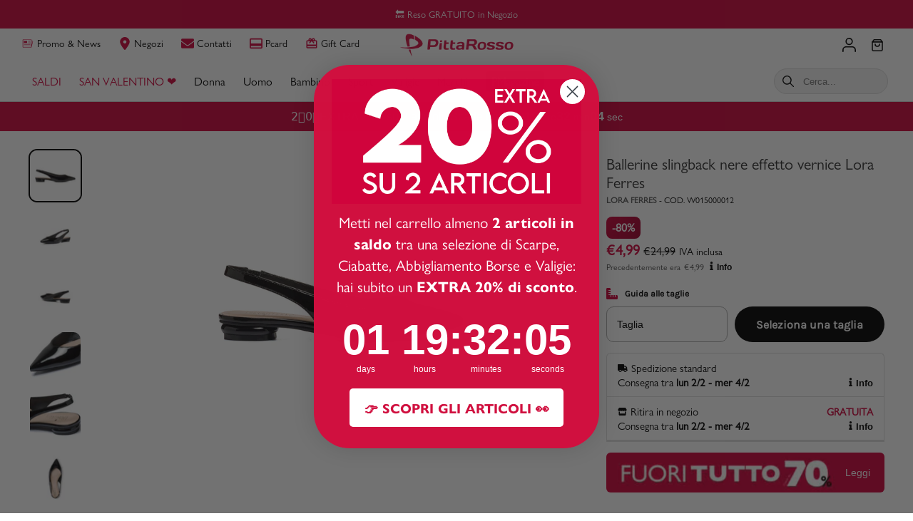

--- FILE ---
content_type: text/html; charset=utf-8
request_url: https://www.pittarosso.com/it/ballerine-slingback-nere-effetto-vernice-lora-ferres-w015000012-p
body_size: 73546
content:
<!DOCTYPE html><html lang="it"><head><meta charSet="utf-8"/><meta name="viewport" content="width=device-width"/><meta name="viewport" content="width=device-width, initial-scale=1, maximum-scale=2"/><script type="application/ld+json">{"@context":"http://schema.org","@type":"ImageObject","author":"Pittarosso","contentUrl":"https://cdn.shopify.com/s/files/1/0016/7031/6081/products/W015000012-1_3dccb2ad-674e-4e5b-8409-17a0384623d3.jpg?v=1610621422","datePublished":"2020-10-01T08:57:33Z","description":"Ballerine slingback nere effetto vernice Lora Ferres per essere sempre al passo con la moda, Donna, w015000012","name":"ballerine slingback nere effetto vernice lora ferres"}</script><script type="application/ld+json">{"@context":"https://schema.org/","@type":"Product","productID":"4770628730929","name":"Ballerine slingback nere effetto vernice Lora Ferres","image":["https://cdn.shopify.com/s/files/1/0016/7031/6081/products/W015000012-1_3dccb2ad-674e-4e5b-8409-17a0384623d3.jpg?v=1610621422","https://cdn.shopify.com/s/files/1/0016/7031/6081/products/W015000012-2_ab275054-e547-40d5-b7e3-74fa5a4b5a80.jpg?v=1610621422","https://cdn.shopify.com/s/files/1/0016/7031/6081/products/W015000012-3_e9f92d95-e508-44fe-9f26-53a007d0b425.jpg?v=1610621422","https://cdn.shopify.com/s/files/1/0016/7031/6081/products/W015000012-5_7de9fc2b-1383-4f1e-baf8-3deeda24e74b.jpg?v=1610621422","https://cdn.shopify.com/s/files/1/0016/7031/6081/products/W015000012-6_818c6100-de59-421f-aa16-fcd5cb4d3ede.jpg?v=1610621422","https://cdn.shopify.com/s/files/1/0016/7031/6081/products/W015000012-9_13a39f56-dad2-425f-b3d3-13c95a51de6e.jpg?v=1610621422"],"description":"Ballerine slingback Lora Ferres in similpelle colore nero effetto vernice con suola in gomma, inserto elastico laterale e punta sfilata. Brand: Lora Ferres Colore: nero Tomaia: altro materiale Fodera: altro materiale Sottopiede: altro materiale Suola: altro materiale Codice articolo: 119AL2624","sku":"w015000012","mpn":"119AL2624","color":"NERO","category":"Ballerine","brand":{"@type":"Brand","name":"Lora Ferres"},"offers":{"@type":"Offer","priceCurrency":"EUR","price":"4.99","priceValidUntil":"","url":"https://www.pittarosso.com/it/ballerine-slingback-nere-effetto-vernice-lora-ferres-w015000012-p","itemCondition":"https://schema.org/NewCondition","availability":"https://schema.org/OutOfStock","inventoryLevel":0,"hasMerchantReturnPolicy":{"@type":"MerchantReturnPolicy","merchantReturnDays":15,"merchantReturnLink":"https://www.pittarosso.com/it/returns-and-refunds","returnPolicyCategory":"https://schema.org/MerchantReturnFiniteReturnWindow","returnMethod":"https://schema.org/ReturnByMail","returnFees":"https://schema.org/ReturnFeesCustomerResponsibility","applicableCountry":"IT"},"shippingDetails":{"@type":"OfferShippingDetails","shippingSettingsLink":"https://www.pittarosso.com/it/time-of-delivery","shippingRate":{"@type":"MonetaryAmount","value":6,"currency":"EUR"},"deliveryTime":{"@type":"ShippingDeliveryTime","handlingTime":{"@type":"QuantitativeValue","minValue":1,"maxValue":2,"unitCode":"d"},"transitTime":{"@type":"QuantitativeValue","minValue":2,"maxValue":5,"unitCode":"d"}},"shippingDestination":{"@context":"https://schema.org","@type":"DefinedRegion","addressCountry":"IT"}},"seller":{"@type":"Organization","name":"Pittarosso"}}}</script><title>Ballerine slingback nere effetto vernice Lora Ferres | PittaRosso</title><meta name="robots" content="index,follow"/><meta name="googlebot" content="index,follow"/><meta name="description" content="Ballerine slingback Lora Ferres in similpelle colore nero effetto vernice con suola in gomma, inserto elastico laterale e punta sfilata. Brand: Lora Ferres Colore: nero Tomaia: altro materiale Fodera: altro materiale Sottopiede: altro materiale Suola: altro materiale Codice articolo: 119AL2624"/><meta property="og:title" content="Ballerine slingback nere effetto vernice Lora Ferres"/><meta property="og:description" content="Ballerine slingback Lora Ferres in similpelle colore nero effetto vernice con suola in gomma, inserto elastico laterale e punta sfilata. Brand: Lora Ferres Colore: nero Tomaia: altro materiale Fodera: altro materiale Sottopiede: altro materiale Suola: altro materiale Codice articolo: 119AL2624"/><meta property="og:url" content="https://www.pittarosso.com/it/ballerine-slingback-nere-effetto-vernice-lora-ferres-w015000012-p"/><meta property="og:type" content="website"/><meta property="og:image" content="https://cdn.shopify.com/s/files/1/0016/7031/6081/products/W015000012-1_3dccb2ad-674e-4e5b-8409-17a0384623d3.jpg?v=1610621422"/><link rel="canonical" href="https://www.pittarosso.com/it/ballerine-slingback-nere-effetto-vernice-lora-ferres-w015000012-p"/><meta name="next-head-count" content="15"/><meta name="viewport" content="width=device-width, initial-scale=1, maximum-scale=2"/><link rel="shortcut icon" href="https://assets.pittarosso.com/images/favicon.ico" class="jsx-3624831697"/><link rel="preconnect" href="https://cdn.shopify.com" crossorigin="anonymous" class="jsx-3624831697"/><link rel="dns-prefetch" href="https://cdn.shopify.com" crossorigin="anonymous" class="jsx-3624831697"/><link rel="preconnect" href="https://res.cloudinary.com" crossorigin="anonymous" class="jsx-3624831697"/><link rel="dns-prefetch" href="https://res.cloudinary.com" crossorigin="anonymous" class="jsx-3624831697"/><link rel="preload" href="https://assets.pittarosso.com/fonts/gillsansnova_n3.woff2" as="font" type="font/woff2" crossorigin="anonymous" class="jsx-3624831697"/><link rel="preload" href="https://assets.pittarosso.com/fonts/gillsansnova_n4.woff2" as="font" type="font/woff2" crossorigin="anonymous" class="jsx-3624831697"/><link rel="preload" href="https://assets.pittarosso.com/fonts/karla_n7.woff2" as="font" type="font/woff2" crossorigin="anonymous" class="jsx-3624831697"/><link rel="preload" href="https://assets.pittarosso.com/fonts/karla_n4.woff2" as="font" type="font/woff2" crossorigin="anonymous" class="jsx-3624831697"/><link rel="manifest" href="/manifest.json" class="jsx-3624831697"/><link rel="preload" href="https://assets.pittarosso.com/_next/static/css/39976ccb91958af0.css" as="style" crossorigin="anonymous"/><link rel="stylesheet" href="https://assets.pittarosso.com/_next/static/css/39976ccb91958af0.css" crossorigin="anonymous" data-n-g=""/><noscript data-n-css=""></noscript><script defer="" crossorigin="anonymous" nomodule="" src="https://assets.pittarosso.com/_next/static/chunks/polyfills-c67a75d1b6f99dc8.js"></script><script defer="" src="https://assets.pittarosso.com/_next/static/chunks/29107295.79b81857c2f2608e.js" crossorigin="anonymous"></script><script defer="" src="https://assets.pittarosso.com/_next/static/chunks/5675-46b0182a740430bc.js" crossorigin="anonymous"></script><script defer="" src="https://assets.pittarosso.com/_next/static/chunks/4793-b0e0bd0ecb948f4b.js" crossorigin="anonymous"></script><script defer="" src="https://assets.pittarosso.com/_next/static/chunks/4859-6047ec8fa80b709c.js" crossorigin="anonymous"></script><script defer="" src="https://assets.pittarosso.com/_next/static/chunks/2707.b46f86da989e7315.js" crossorigin="anonymous"></script><script defer="" src="https://assets.pittarosso.com/_next/static/chunks/4474.b9a58b66edf12daf.js" crossorigin="anonymous"></script><script defer="" src="https://assets.pittarosso.com/_next/static/chunks/2789.cda5a84db79b9d8b.js" crossorigin="anonymous"></script><script defer="" src="https://assets.pittarosso.com/_next/static/chunks/5319.5186a3ba5cf6a244.js" crossorigin="anonymous"></script><script defer="" src="https://assets.pittarosso.com/_next/static/chunks/8089-32c75bbcebe5311d.js" crossorigin="anonymous"></script><script defer="" src="https://assets.pittarosso.com/_next/static/chunks/637.2c79ab6536efb258.js" crossorigin="anonymous"></script><script defer="" src="https://assets.pittarosso.com/_next/static/chunks/166.f730c87740a44a69.js" crossorigin="anonymous"></script><script defer="" src="https://assets.pittarosso.com/_next/static/chunks/6878.e60f8e8ed6531bf5.js" crossorigin="anonymous"></script><script defer="" src="https://assets.pittarosso.com/_next/static/chunks/2723.ad4539fb99c49a9e.js" crossorigin="anonymous"></script><script defer="" src="https://assets.pittarosso.com/_next/static/chunks/9558.895943ab82eb74ed.js" crossorigin="anonymous"></script><script defer="" src="https://assets.pittarosso.com/_next/static/chunks/9420.7e8a64389d17c255.js" crossorigin="anonymous"></script><script defer="" src="https://assets.pittarosso.com/_next/static/chunks/3576.16ec486628dcec4e.js" crossorigin="anonymous"></script><script src="https://assets.pittarosso.com/_next/static/chunks/webpack-447965c10544422e.js" defer="" crossorigin="anonymous"></script><script src="https://assets.pittarosso.com/_next/static/chunks/framework-fee8a7e75612eda8.js" defer="" crossorigin="anonymous"></script><script src="https://assets.pittarosso.com/_next/static/chunks/main-df0b323dc8b521ea.js" defer="" crossorigin="anonymous"></script><script src="https://assets.pittarosso.com/_next/static/chunks/pages/_app-163968d5f2cf4946.js" defer="" crossorigin="anonymous"></script><script src="https://assets.pittarosso.com/_next/static/chunks/c9c6fe98-31bd9e6a76c36733.js" defer="" crossorigin="anonymous"></script><script src="https://assets.pittarosso.com/_next/static/chunks/fec483df-ec55022df2057fa9.js" defer="" crossorigin="anonymous"></script><script src="https://assets.pittarosso.com/_next/static/chunks/1139-7fa887dd06733921.js" defer="" crossorigin="anonymous"></script><script src="https://assets.pittarosso.com/_next/static/chunks/483-74f462608a2b7e02.js" defer="" crossorigin="anonymous"></script><script src="https://assets.pittarosso.com/_next/static/chunks/2962-44bebe709459fe2d.js" defer="" crossorigin="anonymous"></script><script src="https://assets.pittarosso.com/_next/static/chunks/8977-e609b15f1f7f01c6.js" defer="" crossorigin="anonymous"></script><script src="https://assets.pittarosso.com/_next/static/chunks/2015-28a2843ce31a5c5a.js" defer="" crossorigin="anonymous"></script><script src="https://assets.pittarosso.com/_next/static/chunks/1216-c462d9fcdbd89648.js" defer="" crossorigin="anonymous"></script><script src="https://assets.pittarosso.com/_next/static/chunks/2604-cfac3881d0b5f709.js" defer="" crossorigin="anonymous"></script><script src="https://assets.pittarosso.com/_next/static/chunks/6825-1f8adc00c49e246f.js" defer="" crossorigin="anonymous"></script><script src="https://assets.pittarosso.com/_next/static/chunks/9676-b9bf86dfc5485e18.js" defer="" crossorigin="anonymous"></script><script src="https://assets.pittarosso.com/_next/static/chunks/3346-d4984fbf749abbb8.js" defer="" crossorigin="anonymous"></script><script src="https://assets.pittarosso.com/_next/static/chunks/9419-0d995e6308cbf43e.js" defer="" crossorigin="anonymous"></script><script src="https://assets.pittarosso.com/_next/static/chunks/8405-4e9e62f9ae5ad610.js" defer="" crossorigin="anonymous"></script><script src="https://assets.pittarosso.com/_next/static/chunks/3644-e7f06677f2dd1f3c.js" defer="" crossorigin="anonymous"></script><script src="https://assets.pittarosso.com/_next/static/chunks/pages/it/product/%5Bproduct_handle%5D-771ea4c588cbb735.js" defer="" crossorigin="anonymous"></script><script src="https://assets.pittarosso.com/_next/static/baiYHiqf6eeS9xXFhPh7k/_buildManifest.js" defer="" crossorigin="anonymous"></script><script src="https://assets.pittarosso.com/_next/static/baiYHiqf6eeS9xXFhPh7k/_ssgManifest.js" defer="" crossorigin="anonymous"></script><style id="__jsx-2122385594">div.jsx-2122385594{height:auto}@media(min-width:510px){div.jsx-2122385594{height:auto}}</style><style id="__jsx-3083263366">.hidden.jsx-3083263366{display:none !important}.dialog.jsx-3083263366{position:relative;-webkit-box-sizing:border-box;-moz-box-sizing:border-box;box-sizing:border-box;border:none;background-color:#fff;-webkit-box-shadow:0px 2px 6px#0006;-moz-box-shadow:0px 2px 6px#0006;box-shadow:0px 2px 6px#0006}.dialog.center.jsx-3083263366{width:90vw;max-width:630px;-webkit-border-radius:10px;-moz-border-radius:10px;border-radius:10px;padding:20px}.dialog.bottom.jsx-3083263366{width:100vw;max-height:80vh;-webkit-border-radius:10px 10px 0 0;-moz-border-radius:10px 10px 0 0;border-radius:10px 10px 0 0;overflow:hidden;-webkit-animation:dialogEnter 300ms ease;-moz-animation:dialogEnter 300ms ease;-o-animation:dialogEnter 300ms ease;animation:dialogEnter 300ms ease}.close.jsx-3083263366{position:absolute;top:15px;right:15px;border:none;outline:none;background:none;font-size:14px;text-decoration:underline;cursor:pointer;padding:5px;z-index:var(--modal-zindex)}.close.jsx-3083263366 svg{width:18px;height:18px}.backdrop.jsx-3083263366{position:fixed;top:0;left:0;width:100%;height:100%;-webkit-box-sizing:border-box;-moz-box-sizing:border-box;box-sizing:border-box;overflow-y:scroll;display:-webkit-box;display:-webkit-flex;display:-moz-box;display:-ms-flexbox;display:flex;background-color:#00000080;z-index:100}.backdrop.center.jsx-3083263366{-webkit-box-pack:center;-webkit-justify-content:center;-moz-box-pack:center;-ms-flex-pack:center;justify-content:center;-webkit-box-align:center;-webkit-align-items:center;-moz-box-align:center;-ms-flex-align:center;align-items:center}.backdrop.bottom.jsx-3083263366{-webkit-box-pack:center;-webkit-justify-content:center;-moz-box-pack:center;-ms-flex-pack:center;justify-content:center;-webkit-box-align:end;-webkit-align-items:end;-moz-box-align:end;-ms-flex-align:end;align-items:end}@-webkit-keyframes dialogEnter{from{-webkit-transform:translatey(100vh);transform:translatey(100vh)}to{-webkit-transform:translatey(0);transform:translatey(0)}}@-moz-keyframes dialogEnter{from{-moz-transform:translatey(100vh);transform:translatey(100vh)}to{-moz-transform:translatey(0);transform:translatey(0)}}@-o-keyframes dialogEnter{from{-o-transform:translatey(100vh);transform:translatey(100vh)}to{-o-transform:translatey(0);transform:translatey(0)}}@keyframes dialogEnter{from{-webkit-transform:translatey(100vh);-moz-transform:translatey(100vh);-o-transform:translatey(100vh);transform:translatey(100vh)}to{-webkit-transform:translatey(0);-moz-transform:translatey(0);-o-transform:translatey(0);transform:translatey(0)}}@media(min-width: 768px){.backdrop.jsx-3083263366{padding:20px}.backdrop.lg-top.jsx-3083263366{display:-webkit-box;display:-webkit-flex;display:-moz-box;display:-ms-flexbox;display:flex;-webkit-box-pack:center;-webkit-justify-content:center;-moz-box-pack:center;-ms-flex-pack:center;justify-content:center;-webkit-box-align:start;-webkit-align-items:start;-moz-box-align:start;-ms-flex-align:start;align-items:start}.backdrop.lg-center.jsx-3083263366{display:-webkit-box;display:-webkit-flex;display:-moz-box;display:-ms-flexbox;display:flex;-webkit-box-pack:center;-webkit-justify-content:center;-moz-box-pack:center;-ms-flex-pack:center;justify-content:center;-webkit-box-align:center;-webkit-align-items:center;-moz-box-align:center;-ms-flex-align:center;align-items:center}.backdrop.lg-bottom.jsx-3083263366{display:-webkit-box;display:-webkit-flex;display:-moz-box;display:-ms-flexbox;display:flex;-webkit-box-pack:center;-webkit-justify-content:center;-moz-box-pack:center;-ms-flex-pack:center;justify-content:center;-webkit-box-align:end;-webkit-align-items:end;-moz-box-align:end;-ms-flex-align:end;align-items:end}.dialog.lg-center.jsx-3083263366{width:90vw;max-width:630px;-webkit-border-radius:10px;-moz-border-radius:10px;border-radius:10px;padding:20px;-webkit-animation:none;-moz-animation:none;-o-animation:none;animation:none}.dialog.lg-center.size-lg.jsx-3083263366{max-width:1024px}.dialog.lg-bottom.jsx-3083263366{width:100vw;max-height:80vh;-webkit-border-radius:10px 10px 0 0;-moz-border-radius:10px 10px 0 0;border-radius:10px 10px 0 0;overflow:hidden;-webkit-animation:dialogEnter 300ms ease;-moz-animation:dialogEnter 300ms ease;-o-animation:dialogEnter 300ms ease;animation:dialogEnter 300ms ease}}</style><style id="__jsx-1422564012">*.jsx-1422564012{color:var(--secondary-color)}.announcement-bar.jsx-1422564012{--mobile-bar-height:34px;--desktop-bar-height:40px;top:-1px;height:var(--mobile-bar-height);z-index:3;background-color:var(--primary-color);font-size:-webkit-calc(var(--font-size-small) + 1px);font-size:-moz-calc(var(--font-size-small) + 1px);font-size:calc(var(--font-size-small) + 1px);line-height:1.5;text-align:center;-webkit-box-sizing:border-box;-moz-box-sizing:border-box;box-sizing:border-box}.show-more.jsx-1422564012{text-decoration:underline;background:none;border:none;margin:0;padding:0;cursor:pointer;display:inline-block}.announcement-bar.jsx-1422564012 .swiper{height:100%}.announcement-bar.jsx-1422564012 .swiper-wrapper{display:-webkit-box;display:-webkit-flex;display:-moz-box;display:-ms-flexbox;display:flex;margin:0}.announcement-bar.jsx-1422564012 .swiper-container{max-width:none;margin:0;width:100%;height:100%}.announcement-bar.jsx-1422564012 .swiper-slide{-webkit-flex-shrink:0;-ms-flex-negative:0;flex-shrink:0;display:-webkit-box;display:-webkit-flex;display:-moz-box;display:-ms-flexbox;display:flex;-webkit-box-pack:center;-webkit-justify-content:center;-moz-box-pack:center;-ms-flex-pack:center;justify-content:center;-webkit-box-align:center;-webkit-align-items:center;-moz-box-align:center;-ms-flex-align:center;align-items:center}@media(min-width: 1024px){.announcement-bar.jsx-1422564012{height:var(--desktop-bar-height)}}</style><style id="__jsx-9e9976214cfca6ec">.cart-icon.jsx-9e9976214cfca6ec{background:inherit;border:0px solid transparent;top:2px}.relative.jsx-9e9976214cfca6ec{position:relative;width:100%}.clickable.jsx-9e9976214cfca6ec{cursor:pointer}.counter.jsx-9e9976214cfca6ec{position:absolute;top:-5px;right:0px;z-index:1;min-width:18px;height:18px;-webkit-border-radius:50px;-moz-border-radius:50px;border-radius:50px;font-size:12px;display:-webkit-box;display:-webkit-flex;display:-moz-box;display:-ms-flexbox;display:flex;-webkit-box-align:center;-webkit-align-items:center;-moz-box-align:center;-ms-flex-align:center;align-items:center;-webkit-box-pack:center;-webkit-justify-content:center;-moz-box-pack:center;-ms-flex-pack:center;justify-content:center;color:white;background-color:var(--primary-color)}</style><style id="__jsx-18c2b94ac77f8477">.category-column.jsx-18c2b94ac77f8477{display:-webkit-box;display:-webkit-flex;display:-moz-box;display:-ms-flexbox;display:flex;-webkit-box-orient:vertical;-webkit-box-direction:normal;-webkit-flex-direction:column;-moz-box-orient:vertical;-moz-box-direction:normal;-ms-flex-direction:column;flex-direction:column}ul.jsx-18c2b94ac77f8477{margin:0;padding:0}li.jsx-18c2b94ac77f8477{list-style:none}.menu-section.jsx-18c2b94ac77f8477{font-size:14px;font-weight:bold;color:var(--primary-color);text-transform:uppercase}.menu-item-text.jsx-18c2b94ac77f8477{font-size:14px;display:inline-block;color:#000;margin-top:15px}.menu-item-text.red.jsx-18c2b94ac77f8477{color:var(--primary-color)}.menu-item-text.jsx-18c2b94ac77f8477:hover{text-decoration:underline}</style><style id="__jsx-3935072381">.image-wrapper.jsx-3935072381{position:relative}.image-background.jsx-3935072381{background-color:#d3d3d340}.layer-over.jsx-3935072381{width:100%;height:100%;opacity:.1;position:absolute;background-color:#d3d3d3;filter:alpha(opacity=10);pointer-events:none}</style><style id="__jsx-3026257563">.wrapper.jsx-3026257563{width:100%;height:100%;-webkit-box-sizing:border-box;-moz-box-sizing:border-box;box-sizing:border-box}.wrapper.jsx-3026257563 .banner{position:relative;display:block;width:100%;height:0;padding-top:100%;text-decoration:none;-webkit-border-radius:12px 12px 0 0;-moz-border-radius:12px 12px 0 0;border-radius:12px 12px 0 0;overflow:hidden}.banner-content.jsx-3026257563{position:absolute;top:0;left:0;z-index:2;width:100%;height:100%;padding:10px 12px 25px;-webkit-box-sizing:border-box;-moz-box-sizing:border-box;box-sizing:border-box;display:-webkit-box;display:-webkit-flex;display:-moz-box;display:-ms-flexbox;display:flex;-webkit-box-orient:vertical;-webkit-box-direction:normal;-webkit-flex-direction:column;-moz-box-orient:vertical;-moz-box-direction:normal;-ms-flex-direction:column;flex-direction:column;-webkit-box-pack:start;-webkit-justify-content:start;-moz-box-pack:start;-ms-flex-pack:start;justify-content:start;-webkit-box-align:start;-webkit-align-items:start;-moz-box-align:start;-ms-flex-align:start;align-items:start;font-family:var(--primary-font)}.banner-content.jsx-3026257563>.jsx-3026257563:nth-child(n+2){margin-top:6px;margin-left:0}.banner-content.top.jsx-3026257563{-webkit-box-pack:start;-webkit-justify-content:start;-moz-box-pack:start;-ms-flex-pack:start;justify-content:start}.banner-content.bottom.jsx-3026257563{-webkit-box-pack:end;-webkit-justify-content:flex-end;-moz-box-pack:end;-ms-flex-pack:end;justify-content:flex-end}.landscape.jsx-3026257563 .banner-content.jsx-3026257563{-webkit-box-orient:horizontal;-webkit-box-direction:normal;-webkit-flex-direction:row;-moz-box-orient:horizontal;-moz-box-direction:normal;-ms-flex-direction:row;flex-direction:row;-webkit-box-pack:justify;-webkit-justify-content:space-between;-moz-box-pack:justify;-ms-flex-pack:justify;justify-content:space-between}.landscape.jsx-3026257563 .banner-content.top.jsx-3026257563{-webkit-box-align:start;-webkit-align-items:start;-moz-box-align:start;-ms-flex-align:start;align-items:start}.landscape.jsx-3026257563 .banner-content.bottom.jsx-3026257563{-webkit-box-align:end;-webkit-align-items:flex-end;-moz-box-align:end;-ms-flex-align:end;align-items:flex-end}.landscape.jsx-3026257563 .banner-content.jsx-3026257563>.jsx-3026257563:nth-child(n+2){margin-top:0;margin-left:10px}.overlay.jsx-3026257563{background:-webkit-linear-gradient(transparent,#00000040);background:-moz-linear-gradient(transparent,#00000040);background:-o-linear-gradient(transparent,#00000040);background:linear-gradient(transparent,#00000040)}.banner-img.jsx-3026257563{position:absolute;display:block;width:100%;height:100%;overflow:hidden}.banner-img.jsx-3026257563{top:0;left:0;z-index:1;background-color:var(--grey-bg-color)}.banner-img.jsx-3026257563 .image-wrapper,.banner-img.jsx-3026257563 img{width:100%;height:100%;-o-object-fit:cover;object-fit:cover}.shadow-bl.jsx-3026257563 .banner::after{content:"";top:-20px;left:0;background-color:var(--primary-color);z-index:0}.title.jsx-3026257563{position:relative;z-index:2;font-size:28px;line-height:40px;font-weight:bold;color:var(--secondary-color);text-shadow:1px 1px 2px#0006}.description.jsx-3026257563{display:none}.cta.jsx-3026257563{position:relative;z-index:2;display:-webkit-inline-box;display:-webkit-inline-flex;display:-moz-inline-box;display:-ms-inline-flexbox;display:inline-flex;-webkit-box-align:center;-webkit-align-items:center;-moz-box-align:center;-ms-flex-align:center;align-items:center;height:40px;padding:0 12px;-webkit-border-radius:20px;-moz-border-radius:20px;border-radius:20px;font-size:14px;color:var(--secondary-color);background-color:var(--text-color)}.cta-text-black.jsx-3026257563{color:var(--text-color)}.cta.jsx-3026257563 img.jsx-3026257563{margin-left:6px;width:14px}.cta.red.jsx-3026257563{background-color:var(--primary-color)}.wrapper.jsx-3026257563 .banner:hover .cta.hex.jsx-3026257563,.wrapper.jsx-3026257563 .banner:hover .cta.jsx-3026257563{background-color:var(--text-color-hover)!important}.wrapper.jsx-3026257563 .banner:hover .cta.hex.cta-text-black.jsx-3026257563{background-color:var(--grey-ui-color)!important}.wrapper.jsx-3026257563 .banner:hover .cta.red.jsx-3026257563{background-color:var(--primary-color-hover)!important}@media(min-width: 1024px){.wrapper.jsx-3026257563{width:auto;height:410px;padding-top:0}.wrapper.jsx-3026257563 .banner{width:100%;height:100%;padding-top:0;-webkit-border-radius:12px;-moz-border-radius:12px;border-radius:12px}.squared.jsx-3026257563{width:410px}.portrait.jsx-3026257563{width:310px}.landscape.jsx-3026257563{width:590px}.wrapper.shadow-bl.jsx-3026257563{padding-bottom:25px;padding-left:25px}.shadow-bl.jsx-3026257563 .banner::after{position:absolute;display:block;width:100%;height:100%;overflow:hidden;content:"";top:auto;left:auto;bottom:-25px;left:-25px;background-color:var(--primary-color);z-index:0}.title.jsx-3026257563{font-size:40px}.description.jsx-3026257563{display:block;position:relative;z-index:2;font-size:18px;color:var(--secondary-color);text-shadow:1px 1px 2px#0006}}@media(min-width: 1240px){.landscape.jsx-3026257563{width:690px}}</style><style id="__jsx-3664002429">.category-grid.jsx-3664002429{display:-webkit-box;display:-webkit-flex;display:-moz-box;display:-ms-flexbox;display:flex;-webkit-box-orient:horizontal;-webkit-box-direction:normal;-webkit-flex-direction:row;-moz-box-orient:horizontal;-moz-box-direction:normal;-ms-flex-direction:row;flex-direction:row;-webkit-box-pack:justify;-webkit-justify-content:space-between;-moz-box-pack:justify;-ms-flex-pack:justify;justify-content:space-between;height:-webkit-fit-content;height:-moz-fit-content;height:fit-content}.category-columns.jsx-3664002429{-webkit-box-flex:1;-webkit-flex:1;-moz-box-flex:1;-ms-flex:1;flex:1;display:grid;overflow-x:scroll}.category-columns.cols-2.jsx-3664002429{grid-template-columns:repeat(2,1fr)}.category-columns.cols-3.jsx-3664002429{grid-template-columns:repeat(3,1fr)}.category-columns.cols-4.jsx-3664002429{grid-template-columns:repeat(4,1fr)}.category-columns.cols-5.jsx-3664002429{grid-template-columns:repeat(5,1fr)}.category-columns.cols-6.jsx-3664002429{grid-template-columns:repeat(6,1fr)}.category-banner.jsx-3664002429,.category-column.jsx-3664002429{padding:10px 20px 25px;-webkit-box-sizing:border-box;-moz-box-sizing:border-box;box-sizing:border-box}.category-block.jsx-3664002429:nth-child(n+2){margin-top:50px}.category-banner.jsx-3664002429{display:-webkit-box;display:-webkit-flex;display:-moz-box;display:-ms-flexbox;display:flex;-webkit-box-pack:end;-webkit-justify-content:flex-end;-moz-box-pack:end;-ms-flex-pack:end;justify-content:flex-end;max-width:680px}.category-banner.jsx-3664002429>:nth-child(n+2){margin-left:20px}.border-right.jsx-3664002429{border-right:2px solid var(--btn-secondary-bgcolor-over)}.transition.jsx-3664002429{-webkit-transition:all 250ms;-moz-transition:all 250ms;-o-transition:all 250ms;transition:all 250ms}.translate-y-out.jsx-3664002429{opacity:0;-webkit-transform:translatey(-100%);-moz-transform:translatey(-100%);-ms-transform:translatey(-100%);-o-transform:translatey(-100%);transform:translatey(-100%)}.translate-y-in.jsx-3664002429{opacity:1;-webkit-transform:translatey(0);-moz-transform:translatey(0);-ms-transform:translatey(0);-o-transform:translatey(0);transform:translatey(0)}.hide-scrollbar.jsx-3664002429{-ms-overflow-style:none;scrollbar-width:none}.hide-scrollbar.jsx-3664002429::-webkit-scrollbar{display:none}@media(min-width: 1240px){.category-banner.jsx-3664002429{max-width:880px}}</style><style id="__jsx-1540099380">.stories-button.jsx-1540099380{cursor:pointer;width:35px;height:35px;border:none;-webkit-border-radius:4px;-moz-border-radius:4px;border-radius:4px;color:white;background:-webkit-linear-gradient(315deg,#00ffd8 0%,#ff00f5 100%);background:-moz-linear-gradient(315deg,#00ffd8 0%,#ff00f5 100%);background:-o-linear-gradient(315deg,#00ffd8 0%,#ff00f5 100%);background:linear-gradient(135deg,#00ffd8 0%,#ff00f5 100%);padding:1px;-webkit-transition:all.2s linear;-moz-transition:all.2s linear;-o-transition:all.2s linear;transition:all.2s linear}.stories-button-inner.jsx-1540099380{display:-webkit-box;display:-webkit-flex;display:-moz-box;display:-ms-flexbox;display:flex;-webkit-box-pack:center;-webkit-justify-content:center;-moz-box-pack:center;-ms-flex-pack:center;justify-content:center;-webkit-box-align:center;-webkit-align-items:center;-moz-box-align:center;-ms-flex-align:center;align-items:center;padding:0 12px;height:100%;-webkit-border-radius:6px;-moz-border-radius:6px;border-radius:6px;background:#000;-webkit-transition:all.2s linear;-moz-transition:all.2s linear;-o-transition:all.2s linear;transition:all.2s linear}.stories-text.jsx-1540099380{display:none}.stories-button.jsx-1540099380:hover{padding:2px;background:-webkit-linear-gradient(315deg,#ff00f5 0%,#00ffd8 100%);background:-moz-linear-gradient(315deg,#ff00f5 0%,#00ffd8 100%);background:-o-linear-gradient(315deg,#ff00f5 0%,#00ffd8 100%);background:linear-gradient(135deg,#ff00f5 0%,#00ffd8 100%)}.stories-button.jsx-1540099380:hover .stories-button-inner.jsx-1540099380{background:#2b2b2b}.stories-button.selected.jsx-1540099380 .stories-button-inner.jsx-1540099380{background:transparent!important}@media(min-width: 1024px){.stories-button.jsx-1540099380{width:90px;-webkit-border-radius:6px;-moz-border-radius:6px;border-radius:6px}.stories-text.jsx-1540099380{display:block;font-size:15px;font-weight:var(--font-weight-medium);margin-left:5px}}</style><style id="__jsx-2821466110">.button.jsx-2821466110{display:-webkit-box;display:-webkit-flex;display:-moz-box;display:-ms-flexbox;display:flex;-webkit-box-pack:center;-webkit-justify-content:center;-moz-box-pack:center;-ms-flex-pack:center;justify-content:center;-webkit-box-align:center;-webkit-align-items:center;-moz-box-align:center;-ms-flex-align:center;align-items:center;white-space:nowrap;width:100%;font-family:var(--secondary-font);cursor:pointer;border:none;text-decoration:none}.button.jsx-2821466110:disabled{cursor:not-allowed;opacity:.5}.lg.jsx-2821466110{font-size:16px;font-weight:var(--font-weight-medium);height:50px;padding:0 25px}.lg.rounded.jsx-2821466110{-webkit-border-radius:25px;-moz-border-radius:25px;border-radius:25px}.md.jsx-2821466110{font-size:16px;font-weight:var(--font-weight-medium);height:44px;padding:0 22px}.md.rounded.jsx-2821466110{-webkit-border-radius:22px;-moz-border-radius:22px;border-radius:22px}.sm.jsx-2821466110{font-size:16px;height:35px;padding:0 18px}.sm.rounded.jsx-2821466110{-webkit-border-radius:18px;-moz-border-radius:18px;border-radius:18px}.xsm.jsx-2821466110{padding:6px 10px;height:34px;font-size:14px}.xsm.rounded.jsx-2821466110{-webkit-border-radius:18px;-moz-border-radius:18px;border-radius:18px}.smooth.jsx-2821466110{-webkit-border-radius:12px;-moz-border-radius:12px;border-radius:12px}.primary.jsx-2821466110{color:var(--secondary-color);background:-webkit-linear-gradient(left,#e40441,#9f002c);background:-moz-linear-gradient(left,#e40441,#9f002c);background:-o-linear-gradient(left,#e40441,#9f002c);background:linear-gradient(to right,#e40441,#9f002c)}.primary.jsx-2821466110:hover{background:#9f002c}.secondary.jsx-2821466110{color:var(--text-color);background:var(--secondary-color);border:1px solid#ababab}.secondary.jsx-2821466110:hover{background:#f1f1f1;border-color:var(--text-color)}.success.jsx-2821466110{color:var(--secondary-color);background:-webkit-linear-gradient(left,green,darkgreen);background:-moz-linear-gradient(left,green,darkgreen);background:-o-linear-gradient(left,green,darkgreen);background:linear-gradient(to right,green,darkgreen)}.success.jsx-2821466110:hover{background:darkgreen}.info.jsx-2821466110{color:var(--secondary-color);background:var(--text-color)}.info.jsx-2821466110:hover{background:#3e3e3e}.outline.jsx-2821466110{color:var(--secondary-color);background:transparent;border:2px solid var(--secondary-color)}.outline.jsx-2821466110:hover{color:var(--text-color);background:var(--secondary-color)}.inverted.jsx-2821466110{color:var(--secondary-color);background:var(--text-color);border:2px solid var(--text-color)}.outline.jsx-2821466110:hover{background:var(--text-color-light)}@media(min-width: 1024px){.xsm.jsx-2821466110{height:30px}}</style><style id="__jsx-3094622156">.tag.jsx-3094622156{border:none;outline:none;padding:6px 12px;width:-webkit-fit-content;width:-moz-fit-content;width:fit-content;-webkit-border-radius:8px;-moz-border-radius:8px;border-radius:8px;-webkit-box-sizing:border-box;-moz-box-sizing:border-box;box-sizing:border-box;font-family:var(--primary-font);display:-webkit-box;display:-webkit-flex;display:-moz-box;display:-ms-flexbox;display:flex;-webkit-box-pack:center;-webkit-justify-content:center;-moz-box-pack:center;-ms-flex-pack:center;justify-content:center;-webkit-box-align:center;-webkit-align-items:center;-moz-box-align:center;-ms-flex-align:center;align-items:center}.tag.jsx-3094622156::first-letter{text-transform:uppercase}.tag-m.jsx-3094622156{font-size:18px;padding:6px 12px;height:34px}.tag-s.jsx-3094622156{font-size:16px;padding:6px 8px;height:31px}.tag-xs.jsx-3094622156{font-size:14px;padding:4px 6px;height:25px}.text-black.jsx-3094622156{color:black !important}.text-white.jsx-3094622156{color:white !important}.tag-m.circle.jsx-3094622156,.tag-m.rounded.jsx-3094622156{-webkit-border-radius:17px;-moz-border-radius:17px;border-radius:17px}.tag-s.circle.jsx-3094622156,.tag-s.rounded.jsx-3094622156{-webkit-border-radius:15px;-moz-border-radius:15px;border-radius:15px}.tag-xs.circle.jsx-3094622156,.tag-xs.rounded.jsx-3094622156{-webkit-border-radius:12px;-moz-border-radius:12px;border-radius:12px}.tag-m.circle.jsx-3094622156{width:34px}.tag-s.circle.jsx-3094622156{width:31px}.tag-xs.circle.jsx-3094622156{width:25px}.shadow.jsx-3094622156{-webkit-box-shadow:0px 1px 2px#0006;-moz-box-shadow:0px 1px 2px#0006;box-shadow:0px 1px 2px#0006}.pointer.jsx-3094622156{cursor:pointer}.ellipsis.jsx-3094622156{white-space:nowrap;overflow:hidden;-o-text-overflow:ellipsis;text-overflow:ellipsis}</style><style id="__jsx-98871737">.category-tag.jsx-98871737 .bg-tag-running{background:-webkit-linear-gradient(left,#d7b00e,#d7b00e);background:-moz-linear-gradient(left,#d7b00e,#d7b00e);background:-o-linear-gradient(left,#d7b00e,#d7b00e);background:linear-gradient(to right,#d7b00e,#d7b00e)}.category-tag.jsx-98871737 button{cursor:pointer}</style><style id="__jsx-4089819775">.article-card.jsx-4089819775{position:relative;-webkit-border-radius:10px;-moz-border-radius:10px;border-radius:10px;overflow:hidden}.content.jsx-4089819775{position:relative;width:100%;height:auto;background:none}.content.highlighted.jsx-4089819775{height:100%}.content.highlighted.jsx-4089819775::after{content:"";display:block;width:100%;height:100%;position:absolute;top:0;left:0;background:-webkit-linear-gradient(top,#0000 50%,#0006 100%);background:-moz-linear-gradient(top,#0000 50%,#0006 100%);background:-o-linear-gradient(top,#0000 50%,#0006 100%);background:linear-gradient(to bottom,#0000 50%,#0006 100%)}.highlighted-title.jsx-4089819775 h2,.title.jsx-4089819775 h2{font-size:inherit;font-weight:inherit;margin:0;padding:0}.title.jsx-4089819775{color:black;background:white;padding:10px 12px 12px;font-size:14px;font-weight:normal;-webkit-box-sizing:border-box;-moz-box-sizing:border-box;box-sizing:border-box;height: 60px;}.highlighted-title.jsx-4089819775{color:white;background:transparent;padding:12px 0 15px;font-size:22px;font-weight:bold;-webkit-box-sizing:border-box;-moz-box-sizing:border-box;box-sizing:border-box;max-height:60px;text-shadow:0px 1px 3px#0000004d}.lines-ellipsis.jsx-4089819775{overflow:hidden;-o-text-overflow:ellipsis;text-overflow:ellipsis;-webkit-line-clamp:3;line-clamp:3;display:-webkit-box;-webkit-box-orient:vertical}.article-image.jsx-4089819775 img,.article-image.jsx-4089819775 .image-wrapper{width:100%;height:100%}.article-image.jsx-4089819775 img{-o-object-fit:cover;object-fit:cover;-o-object-position:center center;object-position:center center}.article-image.square.jsx-4089819775{position:relative}.article-image.square.jsx-4089819775::after{content:"";display:block;padding-bottom:100%}.article-image.square.jsx-4089819775 .image-wrapper{position:absolute}.article-image.cover.jsx-4089819775{position:relative;width:100%;height:100%}.tag-container.jsx-4089819775{position:absolute;top:12px;left:12px;z-index:1}.tag.jsx-4089819775 .bg-tag-running{background:-webkit-linear-gradient(left,#d7b00e,#d7b00e);background:-moz-linear-gradient(left,#d7b00e,#d7b00e);background:-o-linear-gradient(left,#d7b00e,#d7b00e);background:linear-gradient(to right,#d7b00e,#d7b00e)}.tag.jsx-4089819775 button{cursor:pointer}.author-container.jsx-4089819775{position:absolute;bottom:12px;left:12px;right:12px;z-index:1}.author.jsx-4089819775{-webkit-border-radius:6px;-moz-border-radius:6px;border-radius:6px;padding:6px;width:-webkit-fit-content;width:-moz-fit-content;width:fit-content;color:white;background:#0009;font-size:12px;display:grid;grid-template-columns:16px 1fr;gap:3px}.author.jsx-4089819775:hover{color:black;background:#fff}.author.jsx-4089819775 .author-thumb{width:16px;height:16px;-webkit-border-radius:50%;-moz-border-radius:50%;border-radius:50%;overflow:hidden}@media(min-width: 1024px){.article-card.jsx-4089819775{-webkit-border-radius:10px;-moz-border-radius:10px;border-radius:10px;overflow:hidden}.title.jsx-4089819775{font-size:16px}.lines-ellipsis.jsx-4089819775{-webkit-line-clamp:2;line-clamp:2}}</style><style id="__jsx-1780269988">.category-tag.jsx-1780269988 .bg-tag-consigli{background:-webkit-linear-gradient(left,#01AD01,#01AD01);background:-moz-linear-gradient(left,#01AD01,#01AD01);background:-o-linear-gradient(left,#01AD01,#01AD01);background:linear-gradient(to right,#01AD01,#01AD01)}.category-tag.jsx-1780269988 button{cursor:pointer}</style><style id="__jsx-2157302722">.article-card.jsx-2157302722{position:relative;-webkit-border-radius:10px;-moz-border-radius:10px;border-radius:10px;overflow:hidden}.content.jsx-2157302722{position:relative;width:100%;height:auto;background:none}.content.highlighted.jsx-2157302722{height:100%}.content.highlighted.jsx-2157302722::after{content:"";display:block;width:100%;height:100%;position:absolute;top:0;left:0;background:-webkit-linear-gradient(top,#0000 50%,#0006 100%);background:-moz-linear-gradient(top,#0000 50%,#0006 100%);background:-o-linear-gradient(top,#0000 50%,#0006 100%);background:linear-gradient(to bottom,#0000 50%,#0006 100%)}.highlighted-title.jsx-2157302722 h2,.title.jsx-2157302722 h2{font-size:inherit;font-weight:inherit;margin:0;padding:0}.title.jsx-2157302722{color:black;background:white;padding:10px 12px 12px;font-size:14px;font-weight:normal;-webkit-box-sizing:border-box;-moz-box-sizing:border-box;box-sizing:border-box;height: 60px;}.highlighted-title.jsx-2157302722{color:white;background:transparent;padding:12px 0 15px;font-size:22px;font-weight:bold;-webkit-box-sizing:border-box;-moz-box-sizing:border-box;box-sizing:border-box;max-height:60px;text-shadow:0px 1px 3px#0000004d}.lines-ellipsis.jsx-2157302722{overflow:hidden;-o-text-overflow:ellipsis;text-overflow:ellipsis;-webkit-line-clamp:3;line-clamp:3;display:-webkit-box;-webkit-box-orient:vertical}.article-image.jsx-2157302722 img,.article-image.jsx-2157302722 .image-wrapper{width:100%;height:100%}.article-image.jsx-2157302722 img{-o-object-fit:cover;object-fit:cover;-o-object-position:center center;object-position:center center}.article-image.square.jsx-2157302722{position:relative}.article-image.square.jsx-2157302722::after{content:"";display:block;padding-bottom:100%}.article-image.square.jsx-2157302722 .image-wrapper{position:absolute}.article-image.cover.jsx-2157302722{position:relative;width:100%;height:100%}.tag-container.jsx-2157302722{position:absolute;top:12px;left:12px;z-index:1}.tag.jsx-2157302722 .bg-tag-consigli{background:-webkit-linear-gradient(left,#01AD01,#01AD01);background:-moz-linear-gradient(left,#01AD01,#01AD01);background:-o-linear-gradient(left,#01AD01,#01AD01);background:linear-gradient(to right,#01AD01,#01AD01)}.tag.jsx-2157302722 button{cursor:pointer}.author-container.jsx-2157302722{position:absolute;bottom:12px;left:12px;right:12px;z-index:1}.author.jsx-2157302722{-webkit-border-radius:6px;-moz-border-radius:6px;border-radius:6px;padding:6px;width:-webkit-fit-content;width:-moz-fit-content;width:fit-content;color:white;background:#0009;font-size:12px;display:grid;grid-template-columns:16px 1fr;gap:3px}.author.jsx-2157302722:hover{color:black;background:#fff}.author.jsx-2157302722 .author-thumb{width:16px;height:16px;-webkit-border-radius:50%;-moz-border-radius:50%;border-radius:50%;overflow:hidden}@media(min-width: 1024px){.article-card.jsx-2157302722{-webkit-border-radius:10px;-moz-border-radius:10px;border-radius:10px;overflow:hidden}.title.jsx-2157302722{font-size:16px}.lines-ellipsis.jsx-2157302722{-webkit-line-clamp:2;line-clamp:2}}</style><style id="__jsx-2150220113">.category-tag.jsx-2150220113 .bg-tag-tendenze{background:-webkit-linear-gradient(left,#ED089F,#ED089F);background:-moz-linear-gradient(left,#ED089F,#ED089F);background:-o-linear-gradient(left,#ED089F,#ED089F);background:linear-gradient(to right,#ED089F,#ED089F)}.category-tag.jsx-2150220113 button{cursor:pointer}</style><style id="__jsx-2497530259">.article-card.jsx-2497530259{position:relative;-webkit-border-radius:10px;-moz-border-radius:10px;border-radius:10px;overflow:hidden}.content.jsx-2497530259{position:relative;width:100%;height:auto;background:none}.content.highlighted.jsx-2497530259{height:100%}.content.highlighted.jsx-2497530259::after{content:"";display:block;width:100%;height:100%;position:absolute;top:0;left:0;background:-webkit-linear-gradient(top,#0000 50%,#0006 100%);background:-moz-linear-gradient(top,#0000 50%,#0006 100%);background:-o-linear-gradient(top,#0000 50%,#0006 100%);background:linear-gradient(to bottom,#0000 50%,#0006 100%)}.highlighted-title.jsx-2497530259 h2,.title.jsx-2497530259 h2{font-size:inherit;font-weight:inherit;margin:0;padding:0}.title.jsx-2497530259{color:black;background:white;padding:10px 12px 12px;font-size:14px;font-weight:normal;-webkit-box-sizing:border-box;-moz-box-sizing:border-box;box-sizing:border-box;height: 60px;}.highlighted-title.jsx-2497530259{color:white;background:transparent;padding:12px 0 15px;font-size:22px;font-weight:bold;-webkit-box-sizing:border-box;-moz-box-sizing:border-box;box-sizing:border-box;max-height:60px;text-shadow:0px 1px 3px#0000004d}.lines-ellipsis.jsx-2497530259{overflow:hidden;-o-text-overflow:ellipsis;text-overflow:ellipsis;-webkit-line-clamp:3;line-clamp:3;display:-webkit-box;-webkit-box-orient:vertical}.article-image.jsx-2497530259 img,.article-image.jsx-2497530259 .image-wrapper{width:100%;height:100%}.article-image.jsx-2497530259 img{-o-object-fit:cover;object-fit:cover;-o-object-position:center bottom;object-position:center bottom}.article-image.square.jsx-2497530259{position:relative}.article-image.square.jsx-2497530259::after{content:"";display:block;padding-bottom:100%}.article-image.square.jsx-2497530259 .image-wrapper{position:absolute}.article-image.cover.jsx-2497530259{position:relative;width:100%;height:100%}.tag-container.jsx-2497530259{position:absolute;top:12px;left:12px;z-index:1}.tag.jsx-2497530259 .bg-tag-tendenze{background:-webkit-linear-gradient(left,#ED089F,#ED089F);background:-moz-linear-gradient(left,#ED089F,#ED089F);background:-o-linear-gradient(left,#ED089F,#ED089F);background:linear-gradient(to right,#ED089F,#ED089F)}.tag.jsx-2497530259 button{cursor:pointer}.author-container.jsx-2497530259{position:absolute;bottom:12px;left:12px;right:12px;z-index:1}.author.jsx-2497530259{-webkit-border-radius:6px;-moz-border-radius:6px;border-radius:6px;padding:6px;width:-webkit-fit-content;width:-moz-fit-content;width:fit-content;color:white;background:#0009;font-size:12px;display:grid;grid-template-columns:16px 1fr;gap:3px}.author.jsx-2497530259:hover{color:black;background:#fff}.author.jsx-2497530259 .author-thumb{width:16px;height:16px;-webkit-border-radius:50%;-moz-border-radius:50%;border-radius:50%;overflow:hidden}@media(min-width: 1024px){.article-card.jsx-2497530259{-webkit-border-radius:10px;-moz-border-radius:10px;border-radius:10px;overflow:hidden}.title.jsx-2497530259{font-size:16px}.lines-ellipsis.jsx-2497530259{-webkit-line-clamp:2;line-clamp:2}}</style><style id="__jsx-3395240866">.blog-grid.jsx-3395240866{display:-webkit-box;display:-webkit-flex;display:-moz-box;display:-ms-flexbox;display:flex;width:100%}.blog-menu-aside-content.jsx-3395240866{padding 30px 20px;-webkit-box-sizing:border-box;-moz-box-sizing:border-box;box-sizing:border-box}.blog-menu-articles-content.jsx-3395240866{padding 25px 0;}.categories-title.jsx-3395240866{font-size:14px;font-weight:bold;text-transform:uppercase;color:var(--primary-color);margin-bottom:20px}.categories.jsx-3395240866{display:grid;grid-row-gap:20px;list-style:none;padding:0}.categories.jsx-3395240866 a:hover{text-decoration:underline}.all-articles-link.jsx-3395240866{color:var(--primary-color)}.all-stories-link.jsx-3395240866 a:hover{text-decoration:none}.blog-menu-articles.jsx-3395240866{background:#222}.articles-header.jsx-3395240866{display:-webkit-box;display:-webkit-flex;display:-moz-box;display:-ms-flexbox;display:flex;-webkit-box-pack:justify;-webkit-justify-content:space-between;-moz-box-pack:justify;-ms-flex-pack:justify;justify-content:space-between;margin-bottom:20px}.articles-title.jsx-3395240866{font-size:26px;font-weight:bold;color:white}.carousel.jsx-3395240866{width:100%;display:grid;grid-template-columns:repeat(3,1fr);gap:16px;padding:0}.carousel.jsx-3395240866 .article-card a{display:inline}.hide-scrollbar.jsx-3395240866{-ms-overflow-style:none;scrollbar-width:none}.hide-scrollbar.jsx-3395240866::-webkit-scrollbar{display:none}@media(min-width: 1024px){.blog-menu-aside.jsx-3395240866{display:-webkit-box;display:-webkit-flex;display:-moz-box;display:-ms-flexbox;display:flex;-webkit-box-pack:end;-webkit-justify-content:end;-moz-box-pack:end;-ms-flex-pack:end;justify-content:end}.blog-menu-aside-content.jsx-3395240866{width:150px}.blog-menu-articles.jsx-3395240866{-webkit-box-flex:1;-webkit-flex:1;-moz-box-flex:1;-ms-flex:1;flex:1}.blog-menu-articles-content.jsx-3395240866{width:-webkit-calc(100vw - 150px);width:-moz-calc(100vw - 150px);width:calc(100vw - 150px);width:-webkit-calc(100dvw - 150px);width:-moz-calc(100dvw - 150px);width:calc(100dvw - 150px);padding:25px 35px;-webkit-box-sizing:border-box;-moz-box-sizing:border-box;box-sizing:border-box}}@media(max-width:1240px){.container.jsx-3395240866{grid-template-columns:repeat(3,1fr)}.articles-list.jsx-3395240866 .slide.jsx-3395240866:nth-child(n+4){display:none}}@media(min-width: 1240px){.blog-menu-aside.jsx-3395240866{width:-webkit-calc(150px + (50vw - 620px));width:-moz-calc(150px + (50vw - 620px));width:calc(150px + (50vw - 620px));width:-webkit-calc(150px + (50dvw - 620px));width:-moz-calc(150px + (50dvw - 620px));width:calc(150px + (50dvw - 620px))}.blog-menu-articles-content.jsx-3395240866{width:1090px}.container.jsx-3395240866{grid-template-columns:repeat(3,1fr)}}</style><style id="__jsx-1371739762">.menu-items.jsx-1371739762{margin:0;padding:0;-webkit-box-flex:1;-webkit-flex:1;-moz-box-flex:1;-ms-flex:1;flex:1;-webkit-box-align:center;-webkit-align-items:center;-moz-box-align:center;-ms-flex-align:center;align-items:center}.menu-items.jsx-1371739762 li.jsx-1371739762{list-style:none}.menu-items-button.jsx-1371739762{background:inherit;border:0px solid transparent;color:inherit;cursor:pointer;font-family:inherit;padding:0px}.menu-item.jsx-1371739762{display:-webkit-inline-box;display:-webkit-inline-flex;display:-moz-inline-box;display:-ms-inline-flexbox;display:inline-flex}.menu-item.jsx-1371739762:nth-child(n+2){margin-left:25px}.menu-items.jsx-1371739762 a{display:-webkit-inline-box;display:-webkit-inline-flex;display:-moz-inline-box;display:-ms-inline-flexbox;display:inline-flex}.menu-item-icon.jsx-1371739762{display:-webkit-inline-box;display:-webkit-inline-flex;display:-moz-inline-box;display:-ms-inline-flexbox;display:inline-flex;width:18px;height:18px;margin-right:4px}.menu-item-icon.jsx-1371739762 img.jsx-1371739762{width:100%;height:100%;-o-object-fit:contain;object-fit:contain}.menu-item-text.jsx-1371739762{font-size:16px;color:#000;text-transform:capitalize}.service-menu.jsx-1371739762 .menu-item-text.jsx-1371739762{font-size:14px}.menu-item-link.jsx-1371739762:hover{font-weight:bold;text-decoration:underline}.menu-item-with-submenu.jsx-1371739762{border-bottom:2px solid transparent}.menu-item-text.red.jsx-1371739762{color:var(--primary-color)}.menu-item-with-submenu.active.jsx-1371739762,.menu-item-with-submenu.jsx-1371739762:hover{font-weight:normal;border-color:var(--primary-color)}.drawer.jsx-1371739762{position:absolute;top:100%;left:-webkit-calc(50% - 50vw);left:-moz-calc(50% - 50vw);left:calc(50% - 50vw);left:-webkit-calc(50% - 50dvw);left:-moz-calc(50% - 50dvw);left:calc(50% - 50dvw);width:100vw;width:100dvw;overflow:hidden;background-color:var(--secondary-color);border-top:1px solid var(--btn-secondary-bgcolor-over);border-bottom:1px solid var(--btn-secondary-bgcolor-over)}.container.jsx-1371739762{width:100%;max-width:1240px;margin:0 auto}.main-category.jsx-1371739762{font-size:15px;font-weight:bold;color:var(--primary-color);text-transform:uppercase;margin-top:10px;padding:0 20px}.main-category-link{display:-webkit-box;display:-webkit-flex;display:-moz-box;display:-ms-flexbox;display:flex;-webkit-box-align:center;-webkit-align-items:center;-moz-box-align:center;-ms-flex-align:center;align-items:center}.main-category-link-arrow{padding-left:10px}.blog-tag.jsx-1371739762{display:-webkit-inline-box;display:-webkit-inline-flex;display:-moz-inline-box;display:-ms-inline-flexbox;display:inline-flex;-webkit-box-pack:center;-webkit-justify-content:center;-moz-box-pack:center;-ms-flex-pack:center;justify-content:center;-webkit-box-align:center;-webkit-align-items:center;-moz-box-align:center;-ms-flex-align:center;align-items:center;background:var(--primary-color);border:none;-webkit-box-shadow:0px 3px 6px#00000029;-moz-box-shadow:0px 3px 6px#00000029;box-shadow:0px 3px 6px#00000029;-webkit-border-radius:6px;-moz-border-radius:6px;border-radius:6px;width:82px;height:30px;-webkit-box-sizing:border-box;-moz-box-sizing:border-box;box-sizing:border-box;padding:1px}.blog-tag.jsx-1371739762>span.jsx-1371739762{display:-webkit-inline-box;display:-webkit-inline-flex;display:-moz-inline-box;display:-ms-inline-flexbox;display:inline-flex;-webkit-box-pack:center;-webkit-justify-content:center;-moz-box-pack:center;-ms-flex-pack:center;justify-content:center;-webkit-box-align:center;-webkit-align-items:center;-moz-box-align:center;-ms-flex-align:center;align-items:center;font-weight:bold;color:white;width:100%;height:100%;background:#000;-webkit-border-radius:5px;-moz-border-radius:5px;border-radius:5px}.blog-tag.jsx-1371739762:hover,.blog-tag.open.jsx-1371739762{padding:2px}.blog-tag.active.jsx-1371739762>span.jsx-1371739762{background:transparent}.transition.jsx-1371739762{-webkit-transition:all.2s;-moz-transition:all.2s;-o-transition:all.2s;transition:all.2s}.hidden.jsx-1371739762{display:none!important}.h-0.jsx-1371739762{height:0;opacity:0}</style><style id="__jsx-712798c1f61a961f">.search-container.jsx-712798c1f61a961f{position:relative;display:block;width:100%}.search-clear-icon.jsx-712798c1f61a961f,.search-field-icon.jsx-712798c1f61a961f{position:absolute;display:-webkit-box;display:-webkit-flex;display:-moz-box;display:-ms-flexbox;display:flex;-webkit-box-pack:center;-webkit-justify-content:center;-moz-box-pack:center;-ms-flex-pack:center;justify-content:center;-webkit-box-align:center;-webkit-align-items:center;-moz-box-align:center;-ms-flex-align:center;align-items:center;width:40px;height:100%;border:none;background:none}.search-field-icon.jsx-712798c1f61a961f{top:0;left:0}.search-clear-icon.jsx-712798c1f61a961f{cursor:pointer;top:0;right:0}.search-field.jsx-712798c1f61a961f{width:100%;height:36px;-webkit-border-radius:18px;-moz-border-radius:18px;border-radius:18px;padding-left:40px;-webkit-box-sizing:border-box;-moz-box-sizing:border-box;box-sizing:border-box;background-color:var(--grey-bg-color);border:1px solid var(--grey-ui-color);outline:none;-webkit-appearance:none}.search-field.jsx-712798c1f61a961f:focus{border-color:var(--text-color)}</style><style id="__jsx-152490509c5cb334">.link.jsx-152490509c5cb334{text-decoration:none;outline:none}.category-image.jsx-152490509c5cb334{position:relative;display:block;width:100%;padding-top:61%;-webkit-border-radius:10px;-moz-border-radius:10px;border-radius:10px;overflow:hidden}.category-image.jsx-152490509c5cb334 .image-wrapper{position:absolute;top:0;left:0}.category-image.jsx-152490509c5cb334 .image-wrapper,.category-image.jsx-152490509c5cb334 img{width:100%;height:100%;-o-object-fit:cover;object-fit:cover}.category-name.jsx-152490509c5cb334{color:#000;font-weight:bold;font-size:14px;text-transform:capitalize;margin-top:6px;margin-left:10px}.category-name.red.jsx-152490509c5cb334{color:var(--primary-color)}</style><style id="__jsx-2758216466">ul.jsx-2758216466{margin:0;padding:0}li.jsx-2758216466{list-style:none;padding-bottom:4px}.accordion-wrapper.jsx-2758216466 a{outline:none}.accordion-head.jsx-2758216466,.accordion-item.jsx-2758216466{display:-webkit-box;display:-webkit-flex;display:-moz-box;display:-ms-flexbox;display:flex;-webkit-box-align:center;-webkit-align-items:center;-moz-box-align:center;-ms-flex-align:center;align-items:center;padding-left:20px;padding-right:10px;height:46px;-webkit-box-sizing:border;-moz-box-sizing:border;box-sizing:border}.accordion-head.jsx-2758216466{display:grid;grid-template-columns:1fr 40px;gap:10px;cursor:pointer}.accordion-head.menu-item-text.jsx-2758216466{text-decoration:none}.arrow-icon.jsx-2758216466{text-align:center}.accordion-body.jsx-2758216466{overflow:hidden;height:0;background-color:var(--grey-bg-color)}.menu-item-text.jsx-2758216466{color:#000}.menu-item-text.red.jsx-2758216466{color:var(--primary-color)}.transition.jsx-2758216466{-webkit-transition:all 250ms ease-in-out;-moz-transition:all 250ms ease-in-out;-o-transition:all 250ms ease-in-out;transition:all 250ms ease-in-out}.expanded.jsx-2758216466 .accordion-head.jsx-2758216466{font-weight:bold}.expanded.jsx-2758216466 .arrow-icon.jsx-2758216466{-webkit-transform:rotate(180deg);-moz-transform:rotate(180deg);-ms-transform:rotate(180deg);-o-transform:rotate(180deg);transform:rotate(180deg)}</style><style id="__jsx-38f7ab2d040e13c0">.wrapper.jsx-38f7ab2d040e13c0{position:relative;width:100%;height:100%}.carousel.jsx-38f7ab2d040e13c0{display:-webkit-box;display:-webkit-flex;display:-moz-box;display:-ms-flexbox;display:flex;width:100%;height:100%;overflow-x:scroll;-webkit-scroll-snap-type:x mandatory;-ms-scroll-snap-type:x mandatory;scroll-snap-type:x mandatory}.slide.jsx-38f7ab2d040e13c0{-webkit-box-flex:0;-webkit-flex:0 0 100%;-moz-box-flex:0;-ms-flex:0 0 100%;flex:0 0 100%;scroll-snap-align:start}.bullets.jsx-38f7ab2d040e13c0{position:absolute;left:0;top:-18px;width:100%;display:-webkit-box;display:-webkit-flex;display:-moz-box;display:-ms-flexbox;display:flex;-webkit-box-pack:center;-webkit-justify-content:center;-moz-box-pack:center;-ms-flex-pack:center;justify-content:center;z-index:var(--submenu-zindex)}.bullet.jsx-38f7ab2d040e13c0{display:block;width:10px;height:10px;padding:0;margin:0 5px;-webkit-border-radius:50%;-moz-border-radius:50%;border-radius:50%;border:none;outline:none;background-color:#08000080}.bullet.active.jsx-38f7ab2d040e13c0{background-color:var(--primary-color)}</style><style id="__jsx-29cc3bdd1e26f3f5">ul.jsx-29cc3bdd1e26f3f5{list-style-type:none;margin:0;padding:0}.border-bottom.jsx-29cc3bdd1e26f3f5{border-bottom:1px solid var(--btn-secondary-bgcolor-over)}.header.jsx-29cc3bdd1e26f3f5{width:100%;height:50px;display:grid;grid-template-columns:40px 1fr 40px;gap:10px;padding:0 10px;-webkit-box-sizing:border-box;-moz-box-sizing:border-box;box-sizing:border-box;-webkit-box-align:center;-webkit-align-items:center;-moz-box-align:center;-ms-flex-align:center;align-items:center}.content.jsx-29cc3bdd1e26f3f5{display:-webkit-box;display:-webkit-flex;display:-moz-box;display:-ms-flexbox;display:flex;-webkit-box-orient:vertical;-webkit-box-direction:normal;-webkit-flex-direction:column;-moz-box-orient:vertical;-moz-box-direction:normal;-ms-flex-direction:column;flex-direction:column;-webkit-box-flex:1;-webkit-flex:1;-moz-box-flex:1;-ms-flex:1;flex:1;overflow-y:scroll}.title.jsx-29cc3bdd1e26f3f5 a.jsx-29cc3bdd1e26f3f5,.title.jsx-29cc3bdd1e26f3f5{text-transform:uppercase;font-size:16px}.icon-btn.jsx-29cc3bdd1e26f3f5{display:-webkit-box;display:-webkit-flex;display:-moz-box;display:-ms-flexbox;display:flex;-webkit-box-pack:center;-webkit-justify-content:center;-moz-box-pack:center;-ms-flex-pack:center;justify-content:center;background:none;border:none;outline:none}.category-menu.jsx-29cc3bdd1e26f3f5{-webkit-box-flex:1;-webkit-flex:1;-moz-box-flex:1;-ms-flex:1;flex:1}.category-banner.jsx-29cc3bdd1e26f3f5{margin-top:30px}</style><style id="__jsx-7b0cd775b268245c">.navigation-arrow.jsx-7b0cd775b268245c{width:42px;height:42px;border:none;appariance:none;cursor:pointer;-webkit-border-radius:12px;-moz-border-radius:12px;border-radius:12px;color:white;background-color:#848484;-webkit-box-shadow:0px 2px 4px#0000001f;-moz-box-shadow:0px 2px 4px#0000001f;box-shadow:0px 2px 4px#0000001f}.navigation-arrow.jsx-7b0cd775b268245c:hover{background-color:#4c4c4c}.navigation-arrow.jsx-7b0cd775b268245c:disabled{color:#efefef;background-color:#b8b8b8}.right.jsx-7b0cd775b268245c{-webkit-transform:rotate(180deg);-moz-transform:rotate(180deg);-ms-transform:rotate(180deg);-o-transform:rotate(180deg);transform:rotate(180deg)}.up.jsx-7b0cd775b268245c{-webkit-transform:rotate(90deg);-moz-transform:rotate(90deg);-ms-transform:rotate(90deg);-o-transform:rotate(90deg);transform:rotate(90deg)}.down.jsx-7b0cd775b268245c{-webkit-transform:rotate(270deg);-moz-transform:rotate(270deg);-ms-transform:rotate(270deg);-o-transform:rotate(270deg);transform:rotate(270deg)}</style><style id="__jsx-21464994">ul.jsx-21464994{list-style:none;margin:0;padding:0}.wrapper.jsx-21464994{position:relative;width:100%;overflow:hidden}.carousel.jsx-21464994{display:-webkit-box;display:-webkit-flex;display:-moz-box;display:-ms-flexbox;display:flex;width:100%;overflow-x:auto;-webkit-scroll-snap-type:x mandatory;-ms-scroll-snap-type:x mandatory;scroll-snap-type:x mandatory;padding:20px 0;scroll-padding-left:20px;scroll-padding-right:20px}.slide.jsx-21464994{-webkit-box-flex:0;-webkit-flex:0 0 80%;-moz-box-flex:0;-ms-flex:0 0 80%;flex:0 0 80%;width:80%;scroll-snap-align:start}.slide.jsx-21464994:first-child{margin-left:20px}.slide.jsx-21464994:last-child{margin-right:20px}.slide.jsx-21464994:nth-child(n+2){margin-left:10px}.slide.jsx-21464994>.card{height:100%}.bullets.jsx-21464994{position:absolute;left:0;top:-18px;width:100%;display:-webkit-box;display:-webkit-flex;display:-moz-box;display:-ms-flexbox;display:flex;-webkit-box-pack:center;-webkit-justify-content:center;-moz-box-pack:center;-ms-flex-pack:center;justify-content:center;z-index:var(--submenu-zindex)}.navigation-arrow.jsx-21464994{position:absolute;top:50%;margin-top:-21px;z-index:1}.navigation-arrow.jsx-21464994 .navigation-arrow:disabled{display:none}.prev-arrow.jsx-21464994{left:20px}.next-arrow.jsx-21464994{right:20px}.hide-scrollbar.jsx-21464994{-ms-overflow-style:none;scrollbar-width:none}.hide-scrollbar.jsx-21464994::-webkit-scrollbar{display:none}@media(min-width: 768px){.embedded.jsx-21464994 .slide:first-child{margin-left:110px;scroll-margin-left:110px}.embedded.jsx-21464994 .slide:last-child{margin-right:110px;scroll-margin-right:110px}}@media(min-width: 1024px){.embedded.jsx-21464994 .carousel.jsx-21464994{scroll-padding-left:-webkit-calc(50vw - 512px);scroll-padding-left:-moz-calc(50vw - 512px);scroll-padding-left:calc(50vw - 512px);scroll-padding-right:-webkit-calc(
              50vw - 512px
            );scroll-padding-right:-moz-calc(
              50vw - 512px
            );scroll-padding-right:calc(
              50vw - 512px
            )}.slide.jsx-21464994{-webkit-box-flex:0;-webkit-flex:0 0 256px;-moz-box-flex:0;-ms-flex:0 0 256px;flex:0 0 256px;width:256px}.slide.jsx-21464994:nth-child(n+2){margin-left:20px}}@media(min-width: 1240px){.carousel.wide-margin-left.jsx-21464994{scroll-padding-left:-webkit-calc(50vw - 610px);scroll-padding-left:-moz-calc(50vw - 610px);scroll-padding-left:calc(50vw - 610px)}.carousel.wide-margin-right.jsx-21464994{scroll-padding-right:-webkit-calc(
              50vw - 610px
            );scroll-padding-right:-moz-calc(
              50vw - 610px
            );scroll-padding-right:calc(
              50vw - 610px
            )}.slide.jsx-21464994{-webkit-box-flex:0;-webkit-flex:0 0 295px;-moz-box-flex:0;-ms-flex:0 0 295px;flex:0 0 295px;width:295px}.wide-margin-left.jsx-21464994 .slide.jsx-21464994:first-child{margin-left:-webkit-calc(50vw - 610px);margin-left:-moz-calc(50vw - 610px);margin-left:calc(50vw - 610px)}.wide-margin-right.jsx-21464994 .slide.jsx-21464994:last-child{margin-right:-webkit-calc(50vw - 610px);margin-right:-moz-calc(50vw - 610px);margin-right:calc(50vw - 610px)}}@media(min-width:1370px){.prev-arrow.wide-margin-left.jsx-21464994{left:-webkit-calc(50vw - 680px);left:-moz-calc(50vw - 680px);left:calc(50vw - 680px)}.next-arrow.wide-margin-right.jsx-21464994{right:-webkit-calc(50vw - 680px);right:-moz-calc(50vw - 680px);right:calc(50vw - 680px)}}</style><style id="__jsx-369a28286720ab4">ul.jsx-369a28286720ab4{list-style-type:none;margin:0;padding:0}.border-bottom.jsx-369a28286720ab4{border-bottom:1px solid var(--btn-secondary-bgcolor-over)}.header.jsx-369a28286720ab4{width:100%;height:50px;display:grid;grid-template-columns:40px 1fr 40px;gap:10px;padding:0 10px;-webkit-box-sizing:border-box;-moz-box-sizing:border-box;box-sizing:border-box;-webkit-box-align:center;-webkit-align-items:center;-moz-box-align:center;-ms-flex-align:center;align-items:center}.content.jsx-369a28286720ab4{display:-webkit-box;display:-webkit-flex;display:-moz-box;display:-ms-flexbox;display:flex;-webkit-box-orient:vertical;-webkit-box-direction:normal;-webkit-flex-direction:column;-moz-box-orient:vertical;-moz-box-direction:normal;-ms-flex-direction:column;flex-direction:column;-webkit-box-flex:1;-webkit-flex:1;-moz-box-flex:1;-ms-flex:1;flex:1;overflow-y:scroll}.title.jsx-369a28286720ab4 a.jsx-369a28286720ab4,.title.jsx-369a28286720ab4{text-transform:uppercase;font-size:16px}.icon-btn.jsx-369a28286720ab4{display:-webkit-box;display:-webkit-flex;display:-moz-box;display:-ms-flexbox;display:flex;-webkit-box-pack:center;-webkit-justify-content:center;-moz-box-pack:center;-ms-flex-pack:center;justify-content:center;background:none;border:none;outline:none}.category-menu.jsx-369a28286720ab4{-webkit-box-flex:1;-webkit-flex:1;-moz-box-flex:1;-ms-flex:1;flex:1}.accordion-head.jsx-369a28286720ab4{display:-webkit-box;display:-webkit-flex;display:-moz-box;display:-ms-flexbox;display:flex;-webkit-box-align:center;-webkit-align-items:center;-moz-box-align:center;-ms-flex-align:center;align-items:center;padding-left:20px;padding-right:10px;height:46px;-webkit-box-sizing:border;-moz-box-sizing:border;box-sizing:border}.accordion-head.jsx-369a28286720ab4{display:grid;grid-template-columns:1fr 40px;gap:10px;cursor:pointer}.accordion-head.menu-item-text.jsx-369a28286720ab4{text-decoration:none}.category-articles.jsx-369a28286720ab4{margin-top:30px;background:#222}.articles-header.jsx-369a28286720ab4{display:-webkit-box;display:-webkit-flex;display:-moz-box;display:-ms-flexbox;display:flex;-webkit-box-pack:justify;-webkit-justify-content:space-between;-moz-box-pack:justify;-ms-flex-pack:justify;justify-content:space-between;padding 25px 20px 0;}.articles-title.jsx-369a28286720ab4{font-size:20px;font-weight:bold;color:white}.articles-list.jsx-369a28286720ab4 .article-card{max-height:400px}</style><style id="__jsx-75ea0017684af711">.menu-item.jsx-75ea0017684af711{color:#000;display:grid;grid-template-columns:40px 1fr 40px;height:46px;gap:10px;-webkit-box-align:center;-webkit-align-items:center;-moz-box-align:center;-ms-flex-align:center;align-items:center;text-align:center}.menu-item-icon.jsx-75ea0017684af711 img.jsx-75ea0017684af711{max-width:18px;max-height:18px;-o-object-fit:contain;object-fit:contain}.menu-item-text.jsx-75ea0017684af711{font-size:16px;text-align:left;border-bottom:2px solid transparent}.menu-item-counter.jsx-75ea0017684af711{display:-webkit-inline-box!important;display:-webkit-inline-flex!important;display:-moz-inline-box!important;display:-ms-inline-flexbox!important;display:inline-flex!important;min-width:18px;height:18px;-webkit-border-radius:50px;-moz-border-radius:50px;border-radius:50px;font-size:12px;display:-webkit-box;display:-webkit-flex;display:-moz-box;display:-ms-flexbox;display:flex;-webkit-box-align:center;-webkit-align-items:center;-moz-box-align:center;-ms-flex-align:center;align-items:center;-webkit-box-pack:center;-webkit-justify-content:center;-moz-box-pack:center;-ms-flex-pack:center;justify-content:center;color:white;background-color:var(--primary-color)}</style><style id="__jsx-889764367">.drawer.jsx-889764367{width:100%;display:-webkit-box;display:-webkit-flex;display:-moz-box;display:-ms-flexbox;display:flex;-webkit-box-orient:vertical;-webkit-box-direction:normal;-webkit-flex-direction:column;-moz-box-orient:vertical;-moz-box-direction:normal;-ms-flex-direction:column;flex-direction:column;background-color:var(--secondary-color)}.h-menu.jsx-889764367{height:-webkit-calc(100vh - 98px);height:-moz-calc(100vh - 98px);height:calc(100vh - 98px);height:-webkit-calc(100dvh - 98px);height:-moz-calc(100dvh - 98px);height:calc(100dvh - 98px);overflow-x:hidden;overflow-y:scroll}.h-submenu.jsx-889764367{position:fixed;top:0;left:0;height:100vh;height:100dvh;z-index:1}.border-bottom.jsx-889764367{border-bottom:1px solid var(--btn-secondary-bgcolor-over)}.main-items.jsx-889764367{display:-webkit-box;display:-webkit-flex;display:-moz-box;display:-ms-flexbox;display:flex;-webkit-box-pack:justify;-webkit-justify-content:space-between;-moz-box-pack:justify;-ms-flex-pack:justify;justify-content:space-between;-webkit-box-align:center;-webkit-align-items:center;-moz-box-align:center;-ms-flex-align:center;align-items:center;padding:0 10px}.logo-link.jsx-889764367{display:block;margin:0 auto;width:150px;height:100%}.logo-link.jsx-889764367 img.jsx-889764367{width:100%;height:100%;-o-object-fit:contain;object-fit:contain}.icons.jsx-889764367{display:-webkit-box;display:-webkit-flex;display:-moz-box;display:-ms-flexbox;display:flex;-webkit-box-flex:1;-webkit-flex:1;-moz-box-flex:1;-ms-flex:1;flex:1;height:40px;padding:3px 0}.icons.jsx-889764367:last-child{-webkit-box-pack:end;-webkit-justify-content:end;-moz-box-pack:end;-ms-flex-pack:end;justify-content:end}.icon.jsx-889764367{display:-webkit-box;display:-webkit-flex;display:-moz-box;display:-ms-flexbox;display:flex;-webkit-box-pack:center;-webkit-justify-content:center;-moz-box-pack:center;-ms-flex-pack:center;justify-content:center;-webkit-box-align:center;-webkit-align-items:center;-moz-box-align:center;-ms-flex-align:center;align-items:center;width:40px}.icon.jsx-889764367>div{display:-webkit-box;display:-webkit-flex;display:-moz-box;display:-ms-flexbox;display:flex;width:100%;height:100%;-webkit-box-pack:center;-webkit-justify-content:center;-moz-box-pack:center;-ms-flex-pack:center;justify-content:center;-webkit-box-align:center;-webkit-align-items:center;-moz-box-align:center;-ms-flex-align:center;align-items:center}.search-container.jsx-889764367{padding:5px 10px 10px}.content.jsx-889764367{-webkit-box-flex:1;-webkit-flex:1;-moz-box-flex:1;-ms-flex:1;flex:1;overflow-y:scroll}.categories-grid.jsx-889764367{display:grid;grid-template-columns:1fr 1fr;margin:0;padding:10px 10px 20px;gap:15px 10px}.menu-items.jsx-889764367{display:grid;margin:0;padding:10px;background-color:var(--grey-bg-color);border-top:1px solid var(--btn-secondary-bgcolor-over)}.categories-grid.jsx-889764367>li.jsx-889764367,.menu-items.jsx-889764367>li.jsx-889764367{list-style:none}.categories-grid.jsx-889764367 a,.menu-items.jsx-889764367 a{color:#000}.categories-grid.jsx-889764367 a:first-letter,.menu-items.jsx-889764367 a:first-letter{text-transform:uppercase}.submenu-drawer.jsx-889764367{position:fixed;top:0;left:0;z-index:100;width:100%;height:100vh;height:100dvh;display:-webkit-box;display:-webkit-flex;display:-moz-box;display:-ms-flexbox;display:flex;-webkit-box-orient:vertical;-webkit-box-direction:normal;-webkit-flex-direction:column;-moz-box-orient:vertical;-moz-box-direction:normal;-ms-flex-direction:column;flex-direction:column;background-color:var(--secondary-color)}.submenu-drawer.h-safari-fix.jsx-889764367{height:-webkit-calc(100vh - 114px);height:-moz-calc(100vh - 114px);height:calc(100vh - 114px);height:100dvh}.transition-translate.jsx-889764367{-webkit-transition:all 250ms;-moz-transition:all 250ms;-o-transition:all 250ms;transition:all 250ms}.translate-y-out.jsx-889764367{opacity:0;-webkit-transform:translatey(-100%);-moz-transform:translatey(-100%);-ms-transform:translatey(-100%);-o-transform:translatey(-100%);transform:translatey(-100%)}.translate-y-in.jsx-889764367{opacity:1;-webkit-transform:translatey(0);-moz-transform:translatey(0);-ms-transform:translatey(0);-o-transform:translatey(0);transform:translatey(0)}.translate-x-out.jsx-889764367{opacity:0;-webkit-transform:translatex(100%);-moz-transform:translatex(100%);-ms-transform:translatex(100%);-o-transform:translatex(100%);transform:translatex(100%)}.translate-x-in.jsx-889764367{opacity:1;-webkit-transform:translatex(0);-moz-transform:translatex(0);-ms-transform:translatex(0);-o-transform:translatex(0);transform:translatex(0)}.hidden.jsx-889764367{display:none!important}.h-0.jsx-889764367{height:0!important;opacity:0!important;overflow:hidden}</style><style id="__jsx-3452016176">.relative.jsx-3452016176{position:relative;visibility:visible}.hidden.jsx-3452016176{display:none!important}.sticky.jsx-3452016176{position:-webkit-sticky;position:sticky;top:0;z-index:var(--header-zindex)}.fixed.jsx-3452016176{position:fixed;top:0;z-index:var(--header-zindex)}.wrapper.jsx-3452016176{width:100%;-webkit-box-sizing:border-box;-moz-box-sizing:border-box;box-sizing:border-box}.secondary-bg.jsx-3452016176{background-color:var(--secondary-color)}.border-bottom.jsx-3452016176{border-bottom:1px solid var(--btn-secondary-bgcolor-over)}.primary-row.jsx-3452016176{z-index:var(--header-zindex);display:block;visibility:visible;position:unset}.secondary-row.jsx-3452016176{position:sticky;z-index:var(--header-zindex);top:0}.container.jsx-3452016176{width:100%;max-width:1240px;margin:0 auto}h1.jsx-3452016176{font-size:0;text-indent:100%;overflow:hidden}.main-categories.jsx-3452016176,.main-items.jsx-3452016176{position:relative;z-index:1;display:-webkit-box;display:-webkit-flex;display:-moz-box;display:-ms-flexbox;display:flex;-webkit-box-pack:space-between;-webkit-justify-content:space-between;-moz-box-pack:space-between;-ms-flex-pack:space-between;justify-content:space-between;-webkit-box-align:center;-webkit-align-items:center;-moz-box-align:center;-ms-flex-align:center;align-items:center;padding:0 10px;-webkit-box-sizing:border-box;-moz-box-sizing:border-box;box-sizing:border-box}.flex-1.jsx-3452016176{-webkit-box-flex:1;-webkit-flex:1;-moz-box-flex:1;-ms-flex:1;flex:1}.logo-link.jsx-3452016176{display:block;margin:0 auto;width:150px;height:45px}.logo-link.jsx-3452016176 img{width:100%;height:100%;-o-object-fit:contain;object-fit:contain}.icons.jsx-3452016176{display:-webkit-box;display:-webkit-flex;display:-moz-box;display:-ms-flexbox;display:flex;-webkit-box-flex:1;-webkit-flex:1;-moz-box-flex:1;-ms-flex:1;flex:1;height:40px;padding:3px 0}.scrolling-icons.jsx-3452016176:last-child,.icons.jsx-3452016176:last-child{-webkit-box-pack:end;-webkit-justify-content:flex-end;-moz-box-pack:end;-ms-flex-pack:end;justify-content:flex-end}.icon.jsx-3452016176{display:-webkit-box;display:-webkit-flex;display:-moz-box;display:-ms-flexbox;display:flex;-webkit-box-pack:center;-webkit-justify-content:center;-moz-box-pack:center;-ms-flex-pack:center;justify-content:center;-webkit-box-align:center;-webkit-align-items:center;-moz-box-align:center;-ms-flex-align:center;align-items:center;width:40px;-webkit-border-radius:5px;-moz-border-radius:5px;border-radius:5px}.icon.jsx-3452016176 a,.icon.jsx-3452016176>div{display:-webkit-box;display:-webkit-flex;display:-moz-box;display:-ms-flexbox;display:flex;width:100%;height:100%;-webkit-box-pack:center;-webkit-justify-content:center;-moz-box-pack:center;-ms-flex-pack:center;justify-content:center;-webkit-box-align:center;-webkit-align-items:center;-moz-box-align:center;-ms-flex-align:center;align-items:center}.icon.jsx-3452016176:hover{background-color:var(--grey-bg-color)}.scrolling-icons.jsx-3452016176 .icon{height:36px}.mini-logo.jsx-3452016176{display:-webkit-box;display:-webkit-flex;display:-moz-box;display:-ms-flexbox;display:flex;width:40px;height:36px}.mini-logo.jsx-3452016176 img.jsx-3452016176{width:100%;height:100%;-o-object-fit:contain;object-fit:contain}.main-categories.jsx-3452016176{padding:10px}.main-categories.jsx-3452016176>.jsx-3452016176:nth-child(n+2){margin-left:5px}.main-categories.jsx-3452016176 .search-container.search-focused.jsx-3452016176{margin-left:0px}.scrolling-icons.jsx-3452016176{display:-webkit-box;display:-webkit-flex;display:-moz-box;display:-ms-flexbox;display:flex;opacity:1}.w-icons.jsx-3452016176{width:80px;opacity:1}.w-0.jsx-3452016176{display:-webkit-box;display:-webkit-flex;display:-moz-box;display:-ms-flexbox;display:flex;width:0;opacity:0}.h-0.jsx-3452016176{height:0;opacity:0;overflow:hidden}.h-full.jsx-3452016176{height:100vh;height:100dvh;overflow-y:scroll}.h-mobile-main-items.jsx-3452016176{height:46px;opacity:1}.search-container.jsx-3452016176{-webkit-box-flex:1;-webkit-flex:1;-moz-box-flex:1;-ms-flex:1;flex:1;z-index:1}.close-search.jsx-3452016176{position:absolute;display:none}.close-search.search-focused.jsx-3452016176{display:-webkit-box;display:-webkit-flex;display:-moz-box;display:-ms-flexbox;display:flex;right:20px}.close-search.search-focused.jsx-3452016176 .sm{padding:0 11px}.close-search.search-focused.jsx-3452016176 .button:hover{background:var(--text-color);color:var(--secondary-color)}.cta-search-content.jsx-3452016176{display:-webkit-box;display:-webkit-flex;display:-moz-box;display:-ms-flexbox;display:flex;-webkit-box-orient:horizontal;-webkit-box-direction:normal;-webkit-flex-direction:row;-moz-box-orient:horizontal;-moz-box-direction:normal;-ms-flex-direction:row;flex-direction:row;-webkit-box-align:center;-webkit-align-items:center;-moz-box-align:center;-ms-flex-align:center;align-items:center}.cta-search-text.jsx-3452016176{margin-right:5px;display:none}.drawer.jsx-3452016176{width:100%;z-index:1}.h-search-results.jsx-3452016176{height:-webkit-calc(100vh - 98px);height:-moz-calc(100vh - 98px);height:calc(100vh - 98px);height:-webkit-calc(100dvh - 98px);height:-moz-calc(100dvh - 98px);height:calc(100dvh - 98px);overflow-x:hidden;overflow-y:scroll}.transition.jsx-3452016176{-webkit-transition:all.3s;-moz-transition:all.3s;-o-transition:all.3s;transition:all.3s}@media(min-width: 1024px){.lg-hidden.jsx-3452016176{display:none!important}.lg-flex.jsx-3452016176{display:-webkit-box!important;display:-webkit-flex!important;display:-moz-box!important;display:-ms-flexbox!important;display:flex!important}.lg-inline-flex.jsx-3452016176{display:-webkit-inline-box!important;display:-webkit-inline-flex!important;display:-moz-inline-box!important;display:-ms-inline-flexbox!important;display:inline-flex!important}.h-mobile-main-items.jsx-3452016176{height:0;opacity:0;overflow:hidden}.drawer.jsx-3452016176{position:absolute;top:100%;width:100%;background-color:var(--secondary-color);border-top:1px solid var(--btn-secondary-bgcolor-over);border-bottom:1px solid var(--btn-secondary-bgcolor-over)}.logo-link.jsx-3452016176{width:170px}.service-menu.jsx-3452016176{-webkit-box-flex:1;-webkit-flex:1;-moz-box-flex:1;-ms-flex:1;flex:1}.primary-row.jsx-3452016176{position:relative;visibility:visible;display:block}.secondary-row.jsx-3452016176{position:-webkit-sticky;position:sticky}.category-menu.jsx-3452016176{display:-webkit-box;display:-webkit-flex;display:-moz-box;display:-ms-flexbox;display:flex;-webkit-box-flex:1;-webkit-flex:1;-moz-box-flex:1;-ms-flex:1;flex:1;height:36px;-webkit-box-align:center;-webkit-align-items:center;-moz-box-align:center;-ms-flex-align:center;align-items:center}.scrolling-logo.jsx-3452016176{width:40px;margin-right:20px}.search-container.jsx-3452016176{max-width:160px;padding:0}.search-container.search-focused.jsx-3452016176,.search-container.search-focused.jsx-3452016176 .search-container,.search-container.search-focused.jsx-3452016176 .search-field,.category-menu.search-focused.jsx-3452016176{height:48px}.search-container.search-focused.jsx-3452016176{max-width:460px}.search-container.search-focused.jsx-3452016176 .search-container{max-width:460px;-webkit-border-radius:24px;-moz-border-radius:24px;border-radius:24px}.search-container.search-focused.jsx-3452016176 .search-field{-webkit-border-radius:24px;-moz-border-radius:24px;border-radius:24px}.category-menu.search-focused.jsx-3452016176{-webkit-box-flex:0;-webkit-flex-grow:0;-moz-box-flex:0;-ms-flex-positive:0;flex-grow:0;margin:0;padding:0;width:0px;-webkit-transform:translatex(-100vw);-moz-transform:translatex(-100vw);-ms-transform:translatex(-100vw);-o-transform:translatex(-100vw);transform:translatex(-100vw);-webkit-transform:translatex(-100dvw);-moz-transform:translatex(-100dvw);-ms-transform:translatex(-100dvw);-o-transform:translatex(-100dvw);transform:translatex(-100dvw)}.cta-search-text.jsx-3452016176{display:block}.search-results.jsx-3452016176{height:auto;max-height:-webkit-calc(100vh - 103px);max-height:-moz-calc(100vh - 103px);max-height:calc(100vh - 103px);max-height:-webkit-calc(100dvh - 103px);max-height:-moz-calc(100dvh - 103px);max-height:calc(100dvh - 103px)}.main-categories.jsx-3452016176{padding:10px 20px;-webkit-box-pack:space-between;-webkit-justify-content:space-between;-moz-box-pack:space-between;-ms-flex-pack:space-between;justify-content:space-between}.main-categories.jsx-3452016176 .scrolling-icons.jsx-3452016176:last-child{margin-left:5px;margin-right:-10px}.w-icons.jsx-3452016176{width:40px}.h-search-results.jsx-3452016176{height:auto}.menu-items.jsx-3452016176{margin:0;padding:0;-webkit-box-align:center;-webkit-align-items:center;-moz-box-align:center;-ms-flex-align:center;align-items:center}.menu-items.jsx-3452016176 li.jsx-3452016176{list-style:none}.menu-item.jsx-3452016176{display:-webkit-inline-box;display:-webkit-inline-flex;display:-moz-inline-box;display:-ms-inline-flexbox;display:inline-flex;cursor:pointer}.menu-item.jsx-3452016176:nth-child(n+2){margin-left:25px}.menu-items.jsx-3452016176 a{display:-webkit-inline-box;display:-webkit-inline-flex;display:-moz-inline-box;display:-ms-inline-flexbox;display:inline-flex}.menu-item-icon.jsx-3452016176{display:-webkit-inline-box;display:-webkit-inline-flex;display:-moz-inline-box;display:-ms-inline-flexbox;display:inline-flex;width:18px;height:18px;margin-right:4px}.menu-item-icon.jsx-3452016176 img.jsx-3452016176{width:100%;height:100%;-o-object-fit:contain;object-fit:contain}.menu-item-text.jsx-3452016176{font-size:16px;color:#000;text-transform:capitalize}.service-menu.jsx-3452016176 .menu-item-text.jsx-3452016176{font-size:14px}.menu-item-link.jsx-3452016176:hover{font-weight:bold;text-decoration:underline}.menu-item-with-submenu.jsx-3452016176{border-bottom:2px solid transparent}.menu-item-text.red.jsx-3452016176{color:var(--primary-color)}.menu-item-with-submenu.active.jsx-3452016176,.menu-item-with-submenu.jsx-3452016176:hover{font-weight:regular;border-color:var(--primary-color)}}@media(min-width:1024px)and (max-width:1240px){.service-menu.jsx-3452016176 .menu-item:nth-child(n+5){display:none}}@media(min-width: 1240px){.search-container.search-focused.jsx-3452016176{max-width:620px}.search-container.search-focused.jsx-3452016176 .search-container{max-width:620px}}</style><style id="__jsx-7b1acdbbed241005">.event-messages-list.jsx-7b1acdbbed241005{padding:0;position:fixed;z-index:4;width:100%}.event-messages-list.jsx-7b1acdbbed241005 li.jsx-7b1acdbbed241005{width:70%;margin:0 auto}.event-messages-list.jsx-7b1acdbbed241005 li.jsx-7b1acdbbed241005{list-style-type:none}@media(min-width:600px){.event-messages-list.jsx-7b1acdbbed241005 li.jsx-7b1acdbbed241005{width:50%}}</style><style id="__jsx-1505623842">@-webkit-keyframes shimmer{0%{-webkit-transform:translatex(-100%);transform:translatex(-100%)}100%{-webkit-transform:translatex(100%);transform:translatex(100%)}}@-moz-keyframes shimmer{0%{-moz-transform:translatex(-100%);transform:translatex(-100%)}100%{-moz-transform:translatex(100%);transform:translatex(100%)}}@-o-keyframes shimmer{0%{-o-transform:translatex(-100%);transform:translatex(-100%)}100%{-o-transform:translatex(100%);transform:translatex(100%)}}@keyframes shimmer{0%{-webkit-transform:translatex(-100%);-moz-transform:translatex(-100%);-o-transform:translatex(-100%);transform:translatex(-100%)}100%{-webkit-transform:translatex(100%);-moz-transform:translatex(100%);-o-transform:translatex(100%);transform:translatex(100%)}}.countdown-banner-skeleton.jsx-1505623842{background-color:#d0043c;padding:10px 0;font-family:"Outfit",sans-serif;overflow:hidden}.countdown-banner-skeleton.with-long-text.jsx-1505623842{padding:15px 0}.container.jsx-1505623842{display:-webkit-box;display:-webkit-flex;display:-moz-box;display:-ms-flexbox;display:flex;-webkit-box-pack:center;-webkit-justify-content:center;-moz-box-pack:center;-ms-flex-pack:center;justify-content:center;-webkit-box-align:center;-webkit-align-items:center;-moz-box-align:center;-ms-flex-align:center;align-items:center;max-width:1440px;margin:0 auto;padding:0 20px}.content.jsx-1505623842{display:-webkit-box;display:-webkit-flex;display:-moz-box;display:-ms-flexbox;display:flex;-webkit-box-align:start;-webkit-align-items:flex-start;-moz-box-align:start;-ms-flex-align:start;align-items:flex-start;width:100%;-webkit-flex-wrap:wrap;-ms-flex-wrap:wrap;flex-wrap:wrap;-webkit-box-orient:vertical;-webkit-box-direction:normal;-webkit-flex-direction:column;-moz-box-orient:vertical;-moz-box-direction:normal;-ms-flex-direction:column;flex-direction:column;gap:10px}.with-long-text.jsx-1505623842 .content.jsx-1505623842{text-align:left;-webkit-box-align:start;-webkit-align-items:flex-start;-moz-box-align:start;-ms-flex-align:start;align-items:flex-start;gap:15px}.long-text-skeleton.jsx-1505623842{width:100%}.timer-wrapper.jsx-1505623842{display:-webkit-box;display:-webkit-flex;display:-moz-box;display:-ms-flexbox;display:flex;-webkit-box-orient:vertical;-webkit-box-direction:normal;-webkit-flex-direction:column;-moz-box-orient:vertical;-moz-box-direction:normal;-ms-flex-direction:column;flex-direction:column;-webkit-box-align:start;-webkit-align-items:flex-start;-moz-box-align:start;-ms-flex-align:start;align-items:flex-start;gap:5px}.timer.jsx-1505623842{display:-webkit-box;display:-webkit-flex;display:-moz-box;display:-ms-flexbox;display:flex;-webkit-box-align:baseline;-webkit-align-items:baseline;-moz-box-align:baseline;-ms-flex-align:baseline;align-items:baseline;gap:15px}.time-unit.jsx-1505623842{display:-webkit-box;display:-webkit-flex;display:-moz-box;display:-ms-flexbox;display:flex;-webkit-box-align:baseline;-webkit-align-items:baseline;-moz-box-align:baseline;-ms-flex-align:baseline;align-items:baseline;gap:4px}.skeleton-box.jsx-1505623842{position:relative;overflow:hidden;background-color:rgba(255,255,255,.1);-webkit-border-radius:4px;-moz-border-radius:4px;border-radius:4px}.skeleton-box.jsx-1505623842::after{content:"";position:absolute;top:0;left:0;width:100%;height:100%;background:-webkit-linear-gradient(left,transparent,rgba(255,255,255,.2)transparent);background:-moz-linear-gradient(left,transparent,rgba(255,255,255,.2)transparent);background:-o-linear-gradient(left,transparent,rgba(255,255,255,.2)transparent);background:linear-gradient(90deg,transparent,rgba(255,255,255,.2)transparent);-webkit-animation:shimmer 1.5s infinite;-moz-animation:shimmer 1.5s infinite;-o-animation:shimmer 1.5s infinite;animation:shimmer 1.5s infinite}.skeleton-text-line.jsx-1505623842{width:100%;max-width:400px;height:20px}.skeleton-text.jsx-1505623842{width:150px;height:16px}.skeleton-value.jsx-1505623842{width:32px;height:20px}.skeleton-label.jsx-1505623842{width:24px;height:16px}@media(min-width: 768px){.content.jsx-1505623842{-webkit-box-pack:center;-webkit-justify-content:center;-moz-box-pack:center;-ms-flex-pack:center;justify-content:center;-webkit-box-align:center;-webkit-align-items:center;-moz-box-align:center;-ms-flex-align:center;align-items:center;-webkit-box-orient:horizontal;-webkit-box-direction:normal;-webkit-flex-direction:row;-moz-box-orient:horizontal;-moz-box-direction:normal;-ms-flex-direction:row;flex-direction:row;gap:20px}.with-long-text.jsx-1505623842 .content.jsx-1505623842{-webkit-box-orient:vertical;-webkit-box-direction:normal;-webkit-flex-direction:column;-moz-box-orient:vertical;-moz-box-direction:normal;-ms-flex-direction:column;flex-direction:column}.skeleton-text.jsx-1505623842{width:180px;height:18px}}@media(min-width: 1024px){.with-long-text.jsx-1505623842 .content.jsx-1505623842{-webkit-box-orient:horizontal;-webkit-box-direction:normal;-webkit-flex-direction:row;-moz-box-orient:horizontal;-moz-box-direction:normal;-ms-flex-direction:row;flex-direction:row;-webkit-justify-content:space-around;-ms-flex-pack:distribute;justify-content:space-around;-webkit-box-align:center;-webkit-align-items:center;-moz-box-align:center;-ms-flex-align:center;align-items:center}.timer-wrapper.jsx-1505623842{-webkit-box-orient:horizontal;-webkit-box-direction:normal;-webkit-flex-direction:row;-moz-box-orient:horizontal;-moz-box-direction:normal;-ms-flex-direction:row;flex-direction:row;-webkit-box-align:center;-webkit-align-items:center;-moz-box-align:center;-ms-flex-align:center;align-items:center;gap:20px}}</style><style id="__jsx-1152228666">.swiper-vertical.jsx-1152228666{display:none}.swiper-horizontal.jsx-1152228666 .image-wrapper picture img{max-height:60vh}.swiper-horizontal.jsx-1152228666 .swiper-pagination{bottom:0;height:22px;display:-webkit-box;display:-webkit-flex;display:-moz-box;display:-ms-flexbox;display:flex;-webkit-box-pack:center;-webkit-justify-content:center;-moz-box-pack:center;-ms-flex-pack:center;justify-content:center;-webkit-box-align:center;-webkit-align-items:center;-moz-box-align:center;-ms-flex-align:center;align-items:center}.swiper-horizontal.jsx-1152228666 .swiper-pagination .swiper-pagination-bullet{width:10px;height:10px;-webkit-border-radius:5px;-moz-border-radius:5px;border-radius:5px;margin:0 4px;background:#9f9f9f;opacity:1}.swiper-horizontal.jsx-1152228666 .swiper-pagination .swiper-pagination-bullet-active{background:#d0043c}@media(min-width: 1024px){.gallery-container.jsx-1152228666{display:-webkit-box;display:-webkit-flex;display:-moz-box;display:-ms-flexbox;display:flex;-webkit-box-orient:horizontal;-webkit-box-direction:normal;-webkit-flex-direction:row;-moz-box-orient:horizontal;-moz-box-direction:normal;-ms-flex-direction:row;flex-direction:row}.swiper-horizontal.jsx-1152228666 .swiper-pagination{display:none}.swiper-vertical.jsx-1152228666{position:relative;display:-webkit-box;display:-webkit-flex;display:-moz-box;display:-ms-flexbox;display:flex;-webkit-box-align:center;-webkit-align-items:center;-moz-box-align:center;-ms-flex-align:center;align-items:center;width:75px;height:510px;-webkit-user-select:none;-moz-user-select:none;-ms-user-select:none;user-select:none}.swiper-vertical.jsx-1152228666 .swiper-slide{width:75px!important;height:75px!important}.swiper-vertical.jsx-1152228666 .swiper-container{width:100%;height:100%}.swiper-button-next.jsx-1152228666,.swiper-button-prev.jsx-1152228666{display:-webkit-box;display:-webkit-flex;display:-moz-box;display:-ms-flexbox;display:flex;-webkit-box-pack:center;-webkit-justify-content:center;-moz-box-pack:center;-ms-flex-pack:center;justify-content:center;-webkit-box-align:center;-webkit-align-items:center;-moz-box-align:center;-ms-flex-align:center;align-items:center;position:absolute;left:50%;right:auto;margin-left:-19px;width:38px;height:38px;z-index:2;border:none;appariance:none;cursor:pointer;-webkit-border-radius:8px;-moz-border-radius:8px;border-radius:8px;background-color:#848484;-webkit-box-shadow:0px 0px 2px#00000029;-moz-box-shadow:0px 0px 2px#00000029;box-shadow:0px 0px 2px#00000029}.swiper-button-next.jsx-1152228666:hover,.swiper-button-prev.jsx-1152228666:hover{background-color:#4c4c4c}.swiper-vertical.jsx-1152228666 .swiper-button-disabled{display:none!important}.swiper-button-prev.jsx-1152228666{top:10px;bottom:auto}.swiper-button-next.jsx-1152228666{bottom:-10px;top:auto}.swiper-button-next.jsx-1152228666:after,.swiper-button-prev.jsx-1152228666:after{color:white;font-size:18px;font-weight:bold;-webkit-transform:rotate(90deg)translate(0,1px);-moz-transform:rotate(90deg)translate(0,1px);-ms-transform:rotate(90deg)translate(0,1px);-o-transform:rotate(90deg)translate(0,1px);transform:rotate(90deg)translate(0,1px)}.swiper-vertical.jsx-1152228666 .swiper-wrapper{display:-webkit-box;display:-webkit-flex;display:-moz-box;display:-ms-flexbox;display:flex;-webkit-box-align:center;-webkit-align-items:center;-moz-box-align:center;-ms-flex-align:center;align-items:center}.swiper-vertical.jsx-1152228666 .swiper-slide .vertical-slide .image-wrapper{-webkit-border-radius:12px;-moz-border-radius:12px;border-radius:12px;overflow:hidden;-webkit-box-sizing:border-box;-moz-box-sizing:border-box;box-sizing:border-box;border:2px solid transparent;cursor:pointer}.swiper-vertical.jsx-1152228666 .swiper-slide-thumb-active .vertical-slide .image-wrapper{border-color:#000;overflow:hidden}.swiper-horizontal.jsx-1152228666{-webkit-box-flex:1;-webkit-flex:1;-moz-box-flex:1;-ms-flex:1;flex:1;margin-left:20px}.swiper-horizontal.jsx-1152228666 .swiper-container{height:510px!important;overflow:hidden}.swiper-horizontal.jsx-1152228666 .swiper-wrapper{display:-webkit-box;display:-webkit-flex;display:-moz-box;display:-ms-flexbox;display:flex;margin:0;height:100%;width:100%}.swiper-horizontal.jsx-1152228666 .image-wrapper,.swiper-horizontal.jsx-1152228666 .image-wrapper img{height:100%;width:100%;-o-object-fit:contain;object-fit:contain}.swiper-horizontal.jsx-1152228666 .swiper-slide{height:100%!important;-webkit-flex-shrink:0;-ms-flex-negative:0;flex-shrink:0;display:-webkit-box;display:-webkit-flex;display:-moz-box;display:-ms-flexbox;display:flex;-webkit-box-align:center;-webkit-align-items:center;-moz-box-align:center;-ms-flex-align:center;align-items:center;-webkit-box-pack:center;-webkit-justify-content:center;-moz-box-pack:center;-ms-flex-pack:center;justify-content:center}}</style><style id="__jsx-2326158690">.product-gallery.jsx-2326158690{position:relative;border-bottom:1px solid#efefef}.product-tags.jsx-2326158690{position:absolute;top:0;right:10px;z-index:1}@media(min-width: 768px){.product-gallery.jsx-2326158690{border-bottom:none}.product-gallery.jsx-2326158690 .right-badge{position:absolute;right:2%;top:14px}.product-gallery.jsx-2326158690 .left-badge{position:absolute;left:2%;top:14px}}@media(min-width: 1024px){.product-gallery.jsx-2326158690 .right-badge{position:absolute;right:42px;top:14px}.product-gallery.jsx-2326158690 .left-badge{position:absolute;left:120px;top:14px}}</style><style id="__jsx-504602569">.price.jsx-504602569{display:-webkit-inline-box;display:-webkit-inline-flex;display:-moz-inline-box;display:-ms-inline-flexbox;display:inline-flex;-webkit-box-orient:horizontal;-webkit-box-direction:normal;-webkit-flex-direction:row;-moz-box-orient:horizontal;-moz-box-direction:normal;-ms-flex-direction:row;flex-direction:row;font-size:var(--font-size-medium);-webkit-text-decoration:inherit;-moz-text-decoration:inherit;text-decoration:inherit;color:inherit;padding-left:5px}.price.jsx-504602569>.jsx-504602569:first-child{padding-right:1px}.right-currency.jsx-504602569{-webkit-box-orient:horizontal;-webkit-box-direction:reverse;-webkit-flex-direction:row-reverse;-moz-box-orient:horizontal;-moz-box-direction:reverse;-ms-flex-direction:row-reverse;flex-direction:row-reverse}s span.hidden-text{visibility:hidden;width:0;height:0}</style><style id="__jsx-28168fd1158f0629">.price-history.jsx-28168fd1158f0629{display:block;margin:3px 0 2px;color:#4a4a4a;font-size:var(--font-size-small);font-weight:var(--font-weight-small)}.price-history.jsx-28168fd1158f0629 .price{font-size:inherit}.open-price-dialog.jsx-28168fd1158f0629{font-weight:var(--font-weight-medium);color:var(--text-color);font-size:inherit;border:none;background:none;outline:none;padding:0;margin:0;margin-left:8px;cursor:pointer}.open-price-dialog.jsx-28168fd1158f0629 svg{margin-right:5px;height:12px}.open-price-dialog.jsx-28168fd1158f0629:hover{text-decoration:underline}</style><style id="__jsx-3f0664155eabe91b">.product-price{font-size:14px;font-weight:var(--font-weight-small);color:var(--text-color)}.product-price>*{margin-right:5px}.product-price .price{padding-left:0}.current-price .price{font-size:20px;font-weight:var(--font-weight-medium)}.bar-price{text-decoration:line-through;font-size:16px}.bar-price .price{font-size:16px;font-weight:400}.current-price.onsale{color:var(--primary-color)}.current-price.onsale .price{font-weight:var(--font-weight-medium)}</style><style id="__jsx-d73bb718d92ae077">.size-chart-container.jsx-d73bb718d92ae077{margin:0;height:-webkit-fit-content;height:-moz-fit-content;height:fit-content}.text-link--size-chart-container.jsx-d73bb718d92ae077{width:-webkit-fit-content;width:-moz-fit-content;width:fit-content;display:-webkit-box;display:-webkit-flex;display:-moz-box;display:-ms-flexbox;display:flex;-webkit-box-orient:horizontal;-webkit-box-direction:normal;-webkit-flex-direction:row;-moz-box-orient:horizontal;-moz-box-direction:normal;-ms-flex-direction:row;flex-direction:row;-webkit-align-content:center;-ms-flex-line-pack:center;align-content:center;-webkit-box-align:center;-webkit-align-items:center;-moz-box-align:center;-ms-flex-align:center;align-items:center;margin-top:5px;cursor:pointer}.text-link-size-chart.jsx-d73bb718d92ae077{font-family:var(--secondary-font);font-weight:var(--font-weight-medium);display:inline-block;font-size:var(--font-size-small);text-decoration:none;padding-left:10px}.text-link--size-chart-container.jsx-d73bb718d92ae077:hover{text-decoration:underline}.text-link--size-chart-container.jsx-d73bb718d92ae077>svg{color:var(--primary-color)}</style><style id="__jsx-6a26632f46e691">.options-button.jsx-6a26632f46e691{-webkit-appearance:none;-moz-appearance:none;-ms-appearance:none;appearance:none;font-size:14px;color:var(--text-color);border:1px solid#ababab;background-color:var(--secondary-color);-webkit-border-radius:10px;-moz-border-radius:10px;border-radius:10px;width:100%;height:50px;-webkit-box-sizing:border-box;-moz-box-sizing:border-box;box-sizing:border-box;text-align:left;padding:0 14px;cursor:pointer}.option-value.jsx-6a26632f46e691{font-weight:bold;margin-right:5px}.option-danger.jsx-6a26632f46e691{color:#f00}</style><style id="__jsx-993909014">.size-selector-container.jsx-993909014{position:relative;background-color:var(--secondary-color);display:grid;gap:10px}.size-selector.mobile-fixed.jsx-993909014{position:fixed;left:0;bottom:0;width:100%;padding:10px 20px;-webkit-box-sizing:border-box;-moz-box-sizing:border-box;box-sizing:border-box;background-color:var(--secondary-color);-webkit-box-shadow:0px -2px 6px#0003;-moz-box-shadow:0px -2px 6px#0003;box-shadow:0px -2px 6px#0003;z-index:var(--modal-zindex)}.size-selector.mobile-fixed.jsx-993909014 .size-selector-container.with-variants.jsx-993909014{grid-template-columns:1fr minmax(210px,1fr)}.shipping-info-container.jsx-993909014{display:none}.size-selector.mobile-fixed.jsx-993909014 .shipping-info-container.jsx-993909014{display:-webkit-box;display:-webkit-flex;display:-moz-box;display:-ms-flexbox;display:flex;-webkit-box-pack:justify;-webkit-justify-content:space-between;-moz-box-pack:justify;-ms-flex-pack:justify;justify-content:space-between;-webkit-box-align:end;-webkit-align-items:end;-moz-box-align:end;-ms-flex-align:end;align-items:end;margin-bottom:5px}.shipping-message.jsx-993909014{color:var(--text-color);font-weight:var(--font-weight-small)}.free-shipping-message.jsx-993909014{font-size:14px;text-transform:uppercase;color:var(--primary-color);font-weight:var(--font-weight-medium)}.size-selector-message.jsx-993909014{margin-bottom:10px;text-align:center;font-size:14px}.product-lastItem-inStock-text.jsx-993909014{color:var(--primary-color)}.dialog.jsx-993909014{width:90vw;max-width:640px;border:none;background:#fdfdfd;-webkit-box-shadow:0px 2px 6px#0006;-moz-box-shadow:0px 2px 6px#0006;box-shadow:0px 2px 6px#0006;-webkit-border-radius:10px;-moz-border-radius:10px;border-radius:10px;padding:25px;-webkit-box-sizing:border-box;-moz-box-sizing:border-box;box-sizing:border-box;z-index:3}.dialog.jsx-993909014::-webkit-backdrop{background-color:#00000080}.dialog.jsx-993909014::-ms-backdrop{background-color:#00000080}.dialog.jsx-993909014::backdrop{background-color:#00000080}@media(min-width: 1024px){.size-selector.mobile-fixed.jsx-993909014{position:relative;-webkit-box-shadow:none;-moz-box-shadow:none;box-shadow:none}.size-selector-container.with-variants.jsx-993909014{grid-template-columns:1fr minmax(210px,1fr)}.shipping-info-container.jsx-993909014{display:none}}</style><style id="__jsx-bb33cce779f660a3">.row.jsx-bb33cce779f660a3{font-size:15px;display:-webkit-box;display:-webkit-flex;display:-moz-box;display:-ms-flexbox;display:flex;-webkit-box-pack:justify;-webkit-justify-content:space-between;-moz-box-pack:justify;-ms-flex-pack:justify;justify-content:space-between;margin-top:2px}.free-shipping-message.jsx-bb33cce779f660a3{font-size:14px;text-transform:uppercase;color:var(--primary-color);font-weight:var(--font-weight-medium)}.gamification-info.jsx-bb33cce779f660a3{color:var(--primary-color);font-size:14px;font-weight:var(--font-weight-medium);margin-top:7px}.open-dialog.jsx-bb33cce779f660a3{font-weight:var(--font-weight-medium);color:var(--text-color);font-size:13px;border:none;background:none;outline:none;padding:0;margin:0;margin-left:8px;cursor:pointer}.open-dialog.jsx-bb33cce779f660a3 svg{margin-right:5px;height:12px}.open-dialog.jsx-bb33cce779f660a3:hover{text-decoration:underline}.dialog.jsx-bb33cce779f660a3{width:90vw;max-width:630px;padding:20px;-webkit-box-sizing:border-box;-moz-box-sizing:border-box;box-sizing:border-box;border:none;-webkit-border-radius:10px;-moz-border-radius:10px;border-radius:10px;color:var(--text-color);background:#f7f7f7;-webkit-box-shadow:0px 2px 6px#0006;-moz-box-shadow:0px 2px 6px#0006;box-shadow:0px 2px 6px#0006}.dialog.jsx-bb33cce779f660a3::-webkit-backdrop{background:rgba(0,0,0,.25)}.dialog.jsx-bb33cce779f660a3::-ms-backdrop{background:rgba(0,0,0,.25)}.dialog.jsx-bb33cce779f660a3::backdrop{background:rgba(0,0,0,.25)}.dialog-header.jsx-bb33cce779f660a3{display:-webkit-box;display:-webkit-flex;display:-moz-box;display:-ms-flexbox;display:flex;-webkit-box-pack:justify;-webkit-justify-content:space-between;-moz-box-pack:justify;-ms-flex-pack:justify;justify-content:space-between;-webkit-box-align:start;-webkit-align-items:start;-moz-box-align:start;-ms-flex-align:start;align-items:start}.dialog-close.jsx-bb33cce779f660a3{border:none;outline:none;background:none;font-size:14px;text-decoration:underline;cursor:pointer;height:-webkit-fit-content;height:-moz-fit-content;height:fit-content;padding:5px 0;margin:0}.dialog-title.jsx-bb33cce779f660a3{font-size:18px;font-weight:bold}.dialog-description.jsx-bb33cce779f660a3{font-size:16px;margin-top:10px}.dialog-tec.jsx-bb33cce779f660a3{font-size:var(--font-size-small);margin-top:10px}.dialog-tec.jsx-bb33cce779f660a3 a{font-weight:var(--font-weight-medium);text-decoration:underline}</style><style id="__jsx-3787619278">.image-wrapper.jsx-3787619278{position:relative;width:100%;height:100%}video.jsx-3787619278{position:absolute;top:0;left:0;display:block;width:100%;height:100%;-o-object-fit:cover;object-fit:cover;-o-object-position:center;object-position:center}.video-background.jsx-3787619278{background-color:#d3d3d340}.layer-over.jsx-3787619278{width:100%;height:100%;opacity:.1;position:absolute;background-color:#d3d3d3;filter:alpha(opacity=10);pointer-events:none}</style><style id="__jsx-c5af55141403124">.banner.jsx-c5af55141403124{position:relative;width:100%;padding:20px;-webkit-box-sizing:border-box;-moz-box-sizing:border-box;box-sizing:border-box;-webkit-border-radius:6px;-moz-border-radius:6px;border-radius:6px;overflow:hidden;cursor:pointer;display:-webkit-box;display:-webkit-flex;display:-moz-box;display:-ms-flexbox;display:flex;-webkit-box-orient:vertical;-webkit-box-direction:normal;-webkit-flex-direction:column;-moz-box-orient:vertical;-moz-box-direction:normal;-ms-flex-direction:column;flex-direction:column;-webkit-box-pack:center;-webkit-justify-content:center;-moz-box-pack:center;-ms-flex-pack:center;justify-content:center}.banner-bg.jsx-c5af55141403124{background:-webkit-linear-gradient(185deg,#0e083c 0%,#6c1313 100%);background:-moz-linear-gradient(185deg,#0e083c 0%,#6c1313 100%);background:-o-linear-gradient(185deg,#0e083c 0%,#6c1313 100%);background:linear-gradient(265deg,#0e083c 0%,#6c1313 100%)}.banner-content.jsx-c5af55141403124{position:relative;z-index:1;display:-webkit-box;display:-webkit-flex;display:-moz-box;display:-ms-flexbox;display:flex;-webkit-box-pack:justify;-webkit-justify-content:space-between;-moz-box-pack:justify;-ms-flex-pack:justify;justify-content:space-between}.image.jsx-c5af55141403124{position:absolute;top:0;left:0;width:100%;height:100%;opacity:1}.image.opaque.jsx-c5af55141403124{opacity:.6}.banner.jsx-c5af55141403124 .image-wrapper{position:absolute;top:0;left:0;width:100%;height:100%}.banner.jsx-c5af55141403124 .image-wrapper img{width:100%;height:100%;-o-object-fit:cover;object-fit:cover;-o-object-position:center;object-position:center}.text-white.jsx-c5af55141403124{color:var(--secondary-color)}.text-black.jsx-c5af55141403124{color:var(--text-color)}.banner-title.jsx-c5af55141403124{font-weight:bold;font-size:var(--font-size-medium)}.open-dialog.jsx-c5af55141403124{border:none;outline:none;background:none;color:inherit;font-size:14px;cursor:pointer;padding:0;margin:0}.open-dialog.jsx-c5af55141403124:hover{text-decoration:underline}</style><style id="__jsx-1523442299">.text-container.jsx-1523442299 img{display:block;margin:30px auto;max-width:100%;max-height:300px}.text-container.jsx-1523442299 p{font-size:14px;font-weight:var(--font-weight-small)}.text-container.jsx-1523442299 table{display:block;overflow-x:auto}.text-container.jsx-1523442299 a:hover{text-decoration:underline}.text-container.jsx-1523442299 span{color:var(--primary-color)}.text-container.jsx-1523442299 th{border:1px solid var(--text-color-lite);empty-cells:hide}@media(min-width: 768px){.text-container.jsx-1523442299 p{font-size:14px}.text-container.jsx-1523442299 img{margin:50px auto}}</style><style id="__jsx-1472945945">.accordion-container.jsx-1472945945{position:relative;-webkit-box-sizing:border-box;-moz-box-sizing:border-box;box-sizing:border-box}.accordion-title-container.jsx-1472945945{display:-webkit-box;display:-webkit-flex;display:-moz-box;display:-ms-flexbox;display:flex;-webkit-box-align:center;-webkit-align-items:center;-moz-box-align:center;-ms-flex-align:center;align-items:center;cursor:pointer;margin-bottom:20px}.left-arrow.jsx-1472945945{-webkit-box-orient:horizontal;-webkit-box-direction:normal;-webkit-flex-direction:row;-moz-box-orient:horizontal;-moz-box-direction:normal;-ms-flex-direction:row;flex-direction:row}.right-arrow.jsx-1472945945{-webkit-box-orient:horizontal;-webkit-box-direction:reverse;-webkit-flex-direction:row-reverse;-moz-box-orient:horizontal;-moz-box-direction:reverse;-ms-flex-direction:row-reverse;flex-direction:row-reverse;-webkit-box-pack:justify;-webkit-justify-content:space-between;-moz-box-pack:justify;-ms-flex-pack:justify;justify-content:space-between}.accordion-title.jsx-1472945945{text-transform:uppercase;cursor:pointer;margin-right:15px;font-family:var(--primary-font-bold);font-size:var(--font-size-medium);font-weight:var(--font-weight-medium)}.accordion-body-container.jsx-1472945945{overflow-y:hidden}.accordion-body-container.jsx-1472945945::-webkit-scrollbar{width:5px}.accordion-body-container.jsx-1472945945::-webkit-scrollbar-track{-webkit-box-shadow:inset 0 0 6px rgba(0,0,0,.3);-moz-box-shadow:inset 0 0 6px rgba(0,0,0,.3);box-shadow:inset 0 0 6px rgba(0,0,0,.3);background-color:#ececec}.accordion-body-container.jsx-1472945945::-webkit-scrollbar-thumb{background-color:#a7a7a7;outline:1px solid slategrey}.accordion-open.jsx-1472945945{max-height:0px;-webkit-transition:all.25s linear;-moz-transition:all.25s linear;-o-transition:all.25s linear;transition:all.25s linear}.accordion-close.jsx-1472945945{max-height:0;overflow:hidden;-webkit-transition:all.25s linear;-moz-transition:all.25s linear;-o-transition:all.25s linear;transition:all.25s linear}@media(min-width: 768px){.accordion-title.jsx-1472945945{margin:0}}</style><style id="__jsx-d90b2fdbb21d599b">.title-container.jsx-d90b2fdbb21d599b{display:-webkit-box;display:-webkit-flex;display:-moz-box;display:-ms-flexbox;display:flex;-webkit-box-orient:horizontal;-webkit-box-direction:normal;-webkit-flex-direction:row;-moz-box-orient:horizontal;-moz-box-direction:normal;-ms-flex-direction:row;flex-direction:row;-webkit-box-align:center;-webkit-align-items:center;-moz-box-align:center;-ms-flex-align:center;align-items:center}.icon-container.jsx-d90b2fdbb21d599b{width:35px;height:18px;color:var(--primary-color)}.accordion-open{-webkit-transition:all.25s linear;-moz-transition:all.25s linear;-o-transition:all.25s linear;transition:all.25s linear}.product-tabs-container.jsx-d90b2fdbb21d599b{margin:30px auto;max-width:600px;border-bottom:1px solid#c6c6c6}.product-tabs-container.jsx-d90b2fdbb21d599b .accordion-title-container{margin-bottom:0;padding:2px 10px;background:#fff 0%0%no-repeat padding-box;border-top:1px solid#c6c6c6;opacity:1}.product-tabs-container.jsx-d90b2fdbb21d599b .accordion-title-container:hover{background:#f1f1f1}.product-tabs-container.jsx-d90b2fdbb21d599b .accordion-body-container .text-container{padding-bottom:10px}.product-tabs-container.jsx-d90b2fdbb21d599b .title-container .text-container p{font-family:var(--primary-font-bold);font-size:16px;text-transform:none;color:#000;font-style:normal;font-weight:400;margin:10px}.product-tabs-container.jsx-d90b2fdbb21d599b .title-container .text-container p::first-letter{text-transform:uppercase}.product-tabs-container.jsx-d90b2fdbb21d599b .text-container a{text-decoration:underline}.product-tabs-container.jsx-d90b2fdbb21d599b .text-container a:hover{text-decoration:none}.product-tabs-container.jsx-d90b2fdbb21d599b .accordion-body-container{margin:0px 13px}h2.jsx-d90b2fdbb21d599b{margin:0}</style><style id="__jsx-106aae9b5f5e0975">.product-collections.jsx-106aae9b5f5e0975{display:-webkit-box;display:-webkit-flex;display:-moz-box;display:-ms-flexbox;display:flex;color:#4a4a4a;font-size:var(--font-size-small);margin:15px 0 20px}.collection-list.jsx-106aae9b5f5e0975{-webkit-box-flex:1;-webkit-flex:1;-moz-box-flex:1;-ms-flex:1;flex:1;white-space:nowrap;overflow:hidden;-o-text-overflow:ellipsis;text-overflow:ellipsis}.product-collections.jsx-106aae9b5f5e0975 a{color:inherit;font-weight:var(--font-weight-medium);text-decoration:none}.product-collections.jsx-106aae9b5f5e0975 a:hover{text-decoration:underline}.product-collection.jsx-106aae9b5f5e0975:first-child{margin-left:3px}.product-collection.jsx-106aae9b5f5e0975:nth-child(n+2):before{content:", "}.view-more-button.jsx-106aae9b5f5e0975{color:inherit;font-size:inherit;border:none;background:none;outline:none;cursor:pointer}.view-more-button.jsx-106aae9b5f5e0975:hover{text-decoration:underline}</style><style id="__jsx-1600782819">.vendor-mastersku.jsx-1600782819{color:var(--text-color);font-weight:400;font-size:12px;margin-bottom:10px;text-transform:uppercase}.vendor-link.jsx-1600782819{color:#5d5d5d;text-decoration:none;font-weight:bold}.vendor-link.jsx-1600782819:hover{color:var(--text-color);text-decoration:underline}.product-wrapper-container.jsx-1600782819{padding-top:15px}.product-title.jsx-1600782819{font-family:var(--primary-font);font-style:normal;font-weight:400;font-size:20px;color:var(--text-color-title);margin-bottom:5px}.product-price-wrapper.jsx-1600782819{font-family:var(--primary-font);font-weight:400;-webkit-box-pack:justify;margin:12px 0;font-size:20px;display:-webkit-box;display:-webkit-flex;display:-moz-box;display:-ms-flexbox;display:flex;-webkit-box-orient:vertical;-webkit-box-direction:normal;-webkit-flex-direction:column;-moz-box-orient:vertical;-moz-box-direction:normal;-ms-flex-direction:column;flex-direction:column}.product-price-wrapper.jsx-1600782819>*{margin-top:4px}.product-price-wrapper.jsx-1600782819 .primary-bg{font-weight:var(--font-weight-medium);background:-webkit-linear-gradient(330deg,var(--primary-color)0%,var(--primary-color-hover)100%);background:-moz-linear-gradient(330deg,var(--primary-color)0%,var(--primary-color-hover)100%);background:-o-linear-gradient(330deg,var(--primary-color)0%,var(--primary-color-hover)100%);background:linear-gradient(120deg,var(--primary-color)0%,var(--primary-color-hover)100%)}.product-lastItem-inStock-text.jsx-1600782819{color:var(--primary-color);font-size:16px}.shipping-info.jsx-1600782819>.jsx-1600782819:nth-child(n+2){margin-left:4px}.product-tabs-wrapper.jsx-1600782819{margin-top:15px}.section-product-recommendations.jsx-1600782819{margin-top:25px;padding:50px 0;background-color:var(--grey-bg-color)}.section-product-recommendations.jsx-1600782819>:nth-child(n+2){display:block;padding-top:50px}.label-container.jsx-1600782819{display:-webkit-box;display:-webkit-flex;display:-moz-box;display:-ms-flexbox;display:flex;-webkit-box-align:end;-webkit-align-items:end;-moz-box-align:end;-ms-flex-align:end;align-items:end;-webkit-box-pack:justify;-webkit-justify-content:space-between;-moz-box-pack:justify;-ms-flex-pack:justify;justify-content:space-between;margin:10px 0}.size-selector-container.jsx-1600782819{position:relative;margin-bottom:15px}.size-selector-message.jsx-1600782819{margin:10px;text-align:center;font-size:14px}.product-lastItem-inStock-text.jsx-1600782819{color:var(--primary-color)}.size-chart-container.jsx-1600782819{margin:20px 0 10px}.size-selector-container.jsx-1600782819{z-index:2}.banners-container.jsx-1600782819{margin-top:15px}.banners-container.jsx-1600782819>div:nth-child(n+2){margin-top:15px}.local-pickup-info.jsx-1600782819,.shipping-info.jsx-1600782819{margin-top:15px;border:1px solid#dedede;border-bottom:none;-webkit-border-radius:6px 6px 0 0;-moz-border-radius:6px 6px 0 0;border-radius:6px 6px 0 0;padding:10px 15px}.local-pickup-info.jsx-1600782819{margin-top:0;-webkit-border-radius:0;-moz-border-radius:0;border-radius:0}.reviews-info.jsx-1600782819{display:-webkit-box;display:-webkit-flex;display:-moz-box;display:-ms-flexbox;display:flex;-webkit-box-pack:center;-webkit-justify-content:center;-moz-box-pack:center;-ms-flex-pack:center;justify-content:center}.reviews-info.jsx-1600782819 .fdt_productStriscia-slim_widget_product{height:75px!important;max-height:none}.scalapay-container.jsx-1600782819{overflow:auto;border:1px solid#dedede;border-top:0;-webkit-border-radius:0 0 6px 6px;-moz-border-radius:0 0 6px 6px;border-radius:0 0 6px 6px;padding:0 14px}.scalapay-container.jsx-1600782819:empty{display:none}.klarna-container.jsx-1600782819{overflow:auto;border:1px solid#dedede;-webkit-border-radius:0;-moz-border-radius:0;border-radius:0}.klarna-container.jsx-1600782819:has(+.scalapay-container:empty){-webkit-border-radius:0 0 6px 6px;-moz-border-radius:0 0 6px 6px;border-radius:0 0 6px 6px}.klarna-container.jsx-1600782819 ::part(osm-message),.klarna-container.jsx-1600782819 ::part(osm-cta){font-family:var(--primary-font);font-size:15px;color:var(--text-color-title)}@media(min-width: 768px){.product-title.jsx-1600782819{font-size:22px}.vendor-mastersku.jsx-1600782819{margin-top:0}.product-wrapper.jsx-1600782819{display:-webkit-box;display:-webkit-flex;display:-moz-box;display:-ms-flexbox;display:flex}.product-gallery.jsx-1600782819{width:60%;position:-webkit-sticky;position:sticky;top:85px;height:-webkit-fit-content;height:-moz-fit-content;height:fit-content;margin:10px 0 18px 0}.product-details.jsx-1600782819{width:40%;padding:0 0 20px 30px;margin:initial;background-color:white}.sticky-product-container.jsx-1600782819{position:-webkit-sticky;position:sticky;top:120px}.section-product-recommendations.jsx-1600782819{margin-top:50px}.section-product-recommendations.jsx-1600782819>:nth-child(n+2){display:block;padding-top:90px}.product-gallery.jsx-1600782819{width:60%}.product-details.jsx-1600782819{width:40%}}@media(min-width: 1024px){.product-gallery.jsx-1600782819{width:65%}.product-details.jsx-1600782819{width:35%}}</style><style id="__jsx-3501064251">.reviews-container.jsx-3501064251{padding:20px 0;border-top:1px solid#e6e6e6;overflow-x:hidden}.reviews-message.jsx-3501064251{font-size:16px}.reviews-info-page.jsx-3501064251,.reviews.jsx-3501064251{margin:0 10px}.reviews-info-page.jsx-3501064251,.reviews-message.jsx-3501064251{text-align:center}.reviews-info-page.jsx-3501064251{font-size:var(--font-size-small);color:var(--text-color-lite);margin-top:10px}.reviews-info-page.jsx-3501064251 a{color:var(--text-color-title);text-decoration:underline}@media(min-width: 768px){.reviews-info-page.jsx-3501064251,.reviews-message.jsx-3501064251{text-align:left}}</style><style id="__jsx-25ea11dd3998550e">.link.jsx-25ea11dd3998550e,.column-row.jsx-25ea11dd3998550e a{font-weight:var(--font-weight-small);text-decoration:none;color:var(--text-color)}.column-row.jsx-25ea11dd3998550e{font-size:var(--font-size-small);color:var(--text-color-title);text-transform:uppercase;margin-bottom:6px}</style><style id="__jsx-313eb8c567bb534c">.column.jsx-313eb8c567bb534c{text-align:left;min-width:16%;margin:16px 20px 6px 20px}.column-row.jsx-313eb8c567bb534c{font-size:var(--font-size-small);color:var(--text-color-title);text-transform:uppercase;margin-bottom:6px}.column-list.jsx-313eb8c567bb534c{padding:0;list-style-type:none;line-height:1.5}.title.jsx-313eb8c567bb534c{font-family:var(--secondary-font-bold);font-weight:var(--font-weight-medium)}</style><style id="__jsx-d4f2a49f730bd0db">a.jsx-d4f2a49f730bd0db{font-weight:var(--font-weight-small);text-decoration:none;color:var(--text-color)}</style><style id="__jsx-c2b10c28d9d59cf7">div.jsx-c2b10c28d9d59cf7 .footer-container{font-size:var(--font-size-small);font-family:var(--secondary-font)}.footer-container.jsx-c2b10c28d9d59cf7{display:-webkit-box;display:-webkit-flex;display:-moz-box;display:-ms-flexbox;display:flex;-webkit-flex-wrap:wrap;-ms-flex-wrap:wrap;flex-wrap:wrap;width:100%;margin-top:25px}.reviews-container.jsx-c2b10c28d9d59cf7{width:100%;padding:20px 0;overflow-x:hidden}.social-section-container.jsx-c2b10c28d9d59cf7{width:100%;border-top:1px solid#e6e6e6;display:-webkit-box;display:-webkit-flex;display:-moz-box;display:-ms-flexbox;display:flex;-webkit-box-pack:center;-webkit-justify-content:center;-moz-box-pack:center;-ms-flex-pack:center;justify-content:center}.social-section.jsx-c2b10c28d9d59cf7{display:-webkit-box;display:-webkit-flex;display:-moz-box;display:-ms-flexbox;display:flex;-webkit-box-pack:justify;-webkit-justify-content:space-between;-moz-box-pack:justify;-ms-flex-pack:justify;justify-content:space-between;width:100%;margin:10px;padding:24px 0 8px 0;-webkit-box-orient:vertical;-webkit-box-direction:normal;-webkit-flex-direction:column;-moz-box-orient:vertical;-moz-box-direction:normal;-ms-flex-direction:column;flex-direction:column}.columns-container.jsx-c2b10c28d9d59cf7{width:100%;border-top:1px solid#e6e6e6;display:-webkit-box;display:-webkit-flex;display:-moz-box;display:-ms-flexbox;display:flex;-webkit-box-pack:center;-webkit-justify-content:center;-moz-box-pack:center;-ms-flex-pack:center;justify-content:center}.columns.jsx-c2b10c28d9d59cf7{display:-webkit-box;display:-webkit-flex;display:-moz-box;display:-ms-flexbox;display:flex;margin:10px 10px 0 10px;-webkit-box-flex:1;-webkit-flex-grow:1;-moz-box-flex:1;-ms-flex-positive:1;flex-grow:1;-webkit-box-pack:center;-webkit-justify-content:center;-moz-box-pack:center;-ms-flex-pack:center;justify-content:center;-webkit-box-orient:vertical;-webkit-box-direction:normal;-webkit-flex-direction:column;-moz-box-orient:vertical;-moz-box-direction:normal;-ms-flex-direction:column;flex-direction:column}.payments.jsx-c2b10c28d9d59cf7,.copyrights.jsx-c2b10c28d9d59cf7{border-top:1px solid#e6e6e6;color:var(--text-color);-webkit-flex-basis:100%;-ms-flex-preferred-size:100%;flex-basis:100%;font-size:10px;margin:0px;padding:20px 0;text-align:center;text-transform:uppercase}.copyrights.light.jsx-c2b10c28d9d59cf7{display:-webkit-box;display:-webkit-flex;display:-moz-box;display:-ms-flexbox;display:flex;-webkit-box-orient:vertical;-webkit-box-direction:normal;-webkit-flex-direction:column;-moz-box-orient:vertical;-moz-box-direction:normal;-ms-flex-direction:column;flex-direction:column;-webkit-box-align:center;-webkit-align-items:center;-moz-box-align:center;-ms-flex-align:center;align-items:center}.logo-box.jsx-c2b10c28d9d59cf7{padding:20px;width:130px;max-height:45px}.icons-style.jsx-c2b10c28d9d59cf7{-webkit-box-align:center;-webkit-align-items:center;-moz-box-align:center;-ms-flex-align:center;align-items:center;display:-webkit-box;display:-webkit-flex;display:-moz-box;display:-ms-flexbox;display:flex;-webkit-box-orient:horizontal;-webkit-box-direction:normal;-webkit-flex-direction:row;-moz-box-orient:horizontal;-moz-box-direction:normal;-ms-flex-direction:row;flex-direction:row;-webkit-flex-wrap:wrap;-ms-flex-wrap:wrap;flex-wrap:wrap;-webkit-box-pack:center;-webkit-justify-content:center;-moz-box-pack:center;-ms-flex-pack:center;justify-content:center;list-style:none;padding-left:0px}.social-icons.jsx-c2b10c28d9d59cf7{margin:0 -8px 0 -8px;display:-webkit-box;display:-webkit-flex;display:-moz-box;display:-ms-flexbox;display:flex}.icon.jsx-c2b10c28d9d59cf7{margin:12px}@media(min-width:600px){.columns.jsx-c2b10c28d9d59cf7{-webkit-box-orient:horizontal;-webkit-box-direction:normal;-webkit-flex-direction:row;-moz-box-orient:horizontal;-moz-box-direction:normal;-ms-flex-direction:row;flex-direction:row;-webkit-box-pack:justify;-webkit-justify-content:space-between;-moz-box-pack:justify;-ms-flex-pack:justify;justify-content:space-between;padding:20px 0 50px}.social-section.jsx-c2b10c28d9d59cf7{-webkit-box-orient:horizontal;-webkit-box-direction:normal;-webkit-flex-direction:row;-moz-box-orient:horizontal;-moz-box-direction:normal;-ms-flex-direction:row;flex-direction:row;width:100%}.footer-container.jsx-c2b10c28d9d59cf7{margin-top:30px;padding-top:15px}.copyrights.light.jsx-c2b10c28d9d59cf7{-webkit-box-orient:horizontal;-webkit-box-direction:normal;-webkit-flex-direction:row;-moz-box-orient:horizontal;-moz-box-direction:normal;-ms-flex-direction:row;flex-direction:row}.logo-box.jsx-c2b10c28d9d59cf7{width:47%}}</style><style id="__jsx-2627123841">@font-face{font-family:"Gill Sans Nova";src:url("https://assets.pittarosso.com/fonts/gillsansnova_n3.woff2")format("woff2");font-style:normal;font-display:swap}@font-face{font-family:"Gill Sans Nova Bold";src:url("https://assets.pittarosso.com/fonts/gillsansnova_n4.woff2")format("woff2");font-style:normal;font-display:swap}@font-face{font-family:"Karla";src:url("https://assets.pittarosso.com/fonts/karla_n4.woff2")format("woff2");font-style:normal;font-display:swap}@font-face{font-family:"Karla Bold";src:url("https://assets.pittarosso.com/fonts/karla_n7.woff2")format("woff2");font-style:normal;font-display:swap}:root{--primary-color:#d0043c;--primary-color-hover:#9C002C;--secondary-color:#ffffff;--text-color:#000000;--text-color-lite:#909090;--text-color-title:#303030;--text-color-hover:#3E3E3E;--background-color:#ffffff;--grey-ui-color:#DBDBDB;--grey-bg-color:#F3F3F3;--primary-font:"Gill Sans Nova", sans-serif;--primary-font-bold:"Gill Sans Nova Bold";--secondary-font:"Karla";--secondary-font-bold:"Karla Bold";--font-size-small:12px;--font-size-medium:16px;--font-size-title:34px;--font-size-section-title-sm:28px;--font-size-section-title-md:40px;--font-weight-small:400;--font-weight-medium:700;--below-submenu-zindex:3;--submenu-zindex:5;--header-zindex:6;--fullscreen-zindex:8;--modal-zindex:10;--btn-secondary-color:#303030;--btn-secondary-bgcolor:#efefef;--btn-secondary-bgcolor-over:#d6d6d6;--btn-info-color:#303030;--btn-info-bgcolor:#C6C6C6;--btn-info-bgcolor-over:#949494}html,body{margin:0px;font-family:var(--primary-font);-webkit-font-smoothing:antialiased;-webkit-text-size-adjust:100%}.page-container{max-width:1240px;-webkit-box-sizing:border-box;-moz-box-sizing:border-box;box-sizing:border-box;padding:0 12px;margin:auto}hr{border:0;max-width:1240px;margin:10px auto}.screen-readers-only{position:absolute;width:1px;height:1px;margin:-1px;padding:0;overflow:hidden;clip:rect(0,0,0,0);white-space:nowrap;border:0}@media(min-width:600px){hr{margin:40px auto}.page-container{padding:0 20px}.page-container-mfs{max-width:1240px;-webkit-box-sizing:border-box;-moz-box-sizing:border-box;box-sizing:border-box;padding:0 20px;margin:auto}.landing-container-mfs{max-width:1240px;-webkit-box-sizing:border-box;-moz-box-sizing:border-box;box-sizing:border-box;margin:auto}}.fdt_widget_wrapper .carousel_control.slide-prev,.fdt_widget_wrapper .carousel_control.slide-next{z-index:var(--below-submenu-zindex)}</style><style id="__jsx-9911f76cbf177037">a{cursor:pointer;color:inherit;text-decoration:none}</style></head><body class="jsx-3624831697"><div id="__next"><div id="modal-container" class="jsx-3083263366 backdrop center  hidden"><div class="jsx-3083263366 dialog center  size-md"><div class="jsx-2122385594"><button type="button" class="jsx-3083263366 close">Chiudi</button></div></div></div><a href="#main" class="jsx-2627123841 screen-readers-only">Vai al contenuto principale</a><div class="jsx-1422564012 announcement-bar"><div class="swiper"><div class="swiper-wrapper"><div class="swiper-slide swiper-slide-duplicate" data-swiper-slide-index="4"><p tabindex="0" aria-label="EXTRA 20% su 2 articoli su una selezione" class="jsx-1422564012">EXTRA 20% su 2 articoli su una selezione</p></div><div class="swiper-slide" data-swiper-slide-index="0"><p tabindex="0" aria-label="SALDI fino al 70% 😍" class="jsx-1422564012">SALDI fino al 70% 😍</p></div><div class="swiper-slide" data-swiper-slide-index="1"><p tabindex="0" aria-label="🚚 Spedizione Standard Gratuita su ordini sopra i 29€" class="jsx-1422564012">🚚 Spedizione Standard Gratuita su ordini sopra i 29€</p></div><div class="swiper-slide" data-swiper-slide-index="2"><p tabindex="0" aria-label="🔙 Reso GRATUITO in Negozio" class="jsx-1422564012">🔙 Reso GRATUITO in Negozio</p></div><div class="swiper-slide" data-swiper-slide-index="3"><p tabindex="0" aria-label="🆕🛍️ Clicca e Ritira in Negozio GRATIS" class="jsx-1422564012">🆕🛍️ Clicca e Ritira in Negozio GRATIS</p></div><div class="swiper-slide" data-swiper-slide-index="4"><p tabindex="0" aria-label="EXTRA 20% su 2 articoli su una selezione" class="jsx-1422564012">EXTRA 20% su 2 articoli su una selezione</p></div><div class="swiper-slide swiper-slide-duplicate" data-swiper-slide-index="0"><p tabindex="0" aria-label="SALDI fino al 70% 😍" class="jsx-1422564012">SALDI fino al 70% 😍</p></div></div></div></div><header class="jsx-3452016176 wrapper primary-row secondary-bg"><div class="jsx-3452016176 container"><div class="jsx-3452016176 main-items"><div class="jsx-3452016176 icons lg-hidden w-icons transition"><div class="jsx-3452016176 icon"><div><img alt="Menu" loading="lazy" width="20" height="16" decoding="async" data-nimg="1" style="color:transparent" src="https://assets.pittarosso.com/icons/feather-menu.svg"/></div></div><div class="jsx-3452016176 icon"><a aria-label="Il tuo account" href="/it/account/login"><img alt="User" loading="lazy" width="19" height="20" decoding="async" data-nimg="1" style="color:transparent" src="https://assets.pittarosso.com/icons/feather-user.svg"/></a></div></div><div class="jsx-3452016176 service-menu hidden lg-flex"><ul class="jsx-3452016176 menu-items"><li class="jsx-3452016176 menu-item"><a href="/it/promo-&amp;-news"><div class="jsx-3452016176 menu-item-icon"><img alt="" loading="lazy" width="18" height="18" decoding="async" data-nimg="1" style="color:transparent" src="https://assets.pittarosso.com/icons/serviceMenu/news-red.svg"/></div><div class="jsx-3452016176 menu-item-text menu-item-link">Promo &amp; News</div></a></li><li class="jsx-3452016176 menu-item"><a href="/it/stores"><div class="jsx-3452016176 menu-item-icon"><img alt="" loading="lazy" width="18" height="18" decoding="async" data-nimg="1" style="color:transparent" src="https://assets.pittarosso.com/icons/menu/location-dot-red.svg"/></div><div class="jsx-3452016176 menu-item-text menu-item-link">negozi</div></a></li><li class="jsx-3452016176 menu-item"><a href="/it/customer-care"><div class="jsx-3452016176 menu-item-icon"><img alt="" loading="lazy" width="18" height="18" decoding="async" data-nimg="1" style="color:transparent" src="https://assets.pittarosso.com/icons/menu/awesome-envelope-red.svg"/></div><div class="jsx-3452016176 menu-item-text menu-item-link">contatti</div></a></li><li class="jsx-3452016176 menu-item"><a href="/it/fidelity-card"><div class="jsx-3452016176 menu-item-icon"><img alt="" loading="lazy" width="18" height="18" decoding="async" data-nimg="1" style="color:transparent" src="https://assets.pittarosso.com/icons/menu/material-credit-card-red.svg"/></div><div class="jsx-3452016176 menu-item-text menu-item-link">pcard</div></a></li><li class="jsx-3452016176 menu-item"><a href="/it/gift-card"><div class="jsx-3452016176 menu-item-icon"><img alt="" loading="lazy" width="18" height="18" decoding="async" data-nimg="1" style="color:transparent" src="https://assets.pittarosso.com/icons/menu/material-card-giftcard-red.svg"/></div><div class="jsx-3452016176 menu-item-text menu-item-link">Gift card</div></a></li></ul></div><div class="jsx-3452016176 logo-link"><a href="/it"><img alt="PittaRosso" loading="eager" width="150" height="45" decoding="async" data-nimg="1" style="color:transparent" srcSet="/_next/image?url=https%3A%2F%2Fassets.pittarosso.com%2Fimages%2FLogo_PittaRosso.png&amp;w=256&amp;q=75 1x, /_next/image?url=https%3A%2F%2Fassets.pittarosso.com%2Fimages%2FLogo_PittaRosso.png&amp;w=384&amp;q=75 2x" src="/_next/image?url=https%3A%2F%2Fassets.pittarosso.com%2Fimages%2FLogo_PittaRosso.png&amp;w=384&amp;q=75"/></a></div><div class="jsx-3452016176 icons w-icons transition"><div class="jsx-3452016176 icon hidden lg-flex"><a aria-label="Il tuo account" href="/it/account/login"><img alt="User" loading="lazy" width="19" height="20" decoding="async" data-nimg="1" style="color:transparent" src="https://assets.pittarosso.com/icons/feather-user.svg"/></a></div><div class="jsx-3452016176 icon"><button aria-label="Il tuo carrello" class="jsx-9e9976214cfca6ec cart-icon relative clickable"><img alt="" loading="lazy" width="16" height="17" decoding="async" data-nimg="1" style="color:transparent" src="https://assets.pittarosso.com/icons/menu/feather-shopping-bag.svg"/></button></div></div></div></div></header><div id="header-menu" class="jsx-3452016176 wrapper secondary-bg secondary-row border-bottom transition"><div class="jsx-3452016176 container secondary-bg"><div class="jsx-3452016176 main-items secondary-bg h-0 transition"><div class="jsx-3452016176 icons"></div><div class="jsx-3452016176 flex-1"><div class="jsx-3452016176 logo-link"><a href="/it"><img alt="PittaRosso" src="https://assets.pittarosso.com/images/Logo_PittaRosso.png" class="jsx-3452016176"/></a></div></div><div class="jsx-3452016176 icons"><div class="jsx-3452016176 icon"><div><img alt="Chiudi" loading="lazy" width="16" height="15" decoding="async" data-nimg="1" style="color:transparent" src="https://assets.pittarosso.com/icons/cross.svg"/></div></div></div></div><div class="jsx-3452016176 main-categories transition secondary-bg"><div class="jsx-3452016176 scrolling-icons lg-hidden w-0 transition"><div class="jsx-3452016176 icon lg-hidden"><div><img alt="Menu" loading="lazy" width="20" height="16" decoding="async" data-nimg="1" style="color:transparent" src="https://assets.pittarosso.com/icons/feather-menu.svg"/></div></div><div class="jsx-3452016176 mini-logo"><a href="/it"><img alt="PittaRosso" loading="lazy" width="26" height="36" decoding="async" data-nimg="1" style="color:transparent" srcSet="/_next/image?url=https%3A%2F%2Fassets.pittarosso.com%2Fimages%2FLogo_PittaRosso_Small_2x.png&amp;w=32&amp;q=75 1x, /_next/image?url=https%3A%2F%2Fassets.pittarosso.com%2Fimages%2FLogo_PittaRosso_Small_2x.png&amp;w=64&amp;q=75 2x" src="/_next/image?url=https%3A%2F%2Fassets.pittarosso.com%2Fimages%2FLogo_PittaRosso_Small_2x.png&amp;w=64&amp;q=75"/></a></div></div><nav class="jsx-3452016176 category-menu hidden lg-flex transition "><div class="jsx-3452016176 w-0 transition mini-logo"><a href="/it"><img alt="PittaRosso" src="https://assets.pittarosso.com/images/Logo_PittaRosso_Small_2x.png" class="jsx-3452016176"/></a></div><ul class="jsx-1371739762 menu-items"><li class="jsx-1371739762 menu-item"><button aria-label="" aria-expanded="false" class="jsx-1371739762 menu-items-button"><div class="jsx-1371739762 menu-item-text menu-item-with-submenu  red">SALDI</div></button><div class="jsx-1371739762 drawer transition h-0"><div class="jsx-1371739762 container"><div class="jsx-1371739762 main-category"><a class="main-category-link" aria-hidden="true" tabindex="-1" href="/it/saldi-c">Vedi tutto per SALDI<svg aria-hidden="true" focusable="false" data-prefix="fas" data-icon="chevron-right" class="svg-inline--fa fa-chevron-right main-category-link-arrow" role="img" xmlns="http://www.w3.org/2000/svg" viewBox="0 0 320 512"><path fill="currentColor" d="M310.6 233.4c12.5 12.5 12.5 32.8 0 45.3l-192 192c-12.5 12.5-32.8 12.5-45.3 0s-12.5-32.8 0-45.3L242.7 256 73.4 86.6c-12.5-12.5-12.5-32.8 0-45.3s32.8-12.5 45.3 0l192 192z"></path></svg></a></div><div class="jsx-3664002429 category-grid"><div class="jsx-3664002429 category-columns hide-scrollbar cols-6"><div class="jsx-3664002429 category-column "><div class="jsx-3664002429 category-block"><ul class="jsx-18c2b94ac77f8477 category-column"><li class="jsx-18c2b94ac77f8477 menu-section"><a aria-hidden="true" tabindex="-1" href="/it/promo-extra-20-c">EXTRA 20% su 2 articoli</a></li></ul></div><div class="jsx-3664002429 category-block"><ul class="jsx-18c2b94ac77f8477 category-column"><li class="jsx-18c2b94ac77f8477 menu-section">SALDI DONNA</li><li class="jsx-18c2b94ac77f8477 menu-item"><a tabindex="-1" aria-hidden="true" href="/it/saldi-scarpe-donna-c"><span class="jsx-18c2b94ac77f8477 menu-item-text black">Saldi Scarpe Donna</span></a></li><li class="jsx-18c2b94ac77f8477 menu-item"><a tabindex="-1" aria-hidden="true" href="/it/saldi-scarpe-e-accessori-sport-donna-c"><span class="jsx-18c2b94ac77f8477 menu-item-text black">Saldi Sport Donna</span></a></li><li class="jsx-18c2b94ac77f8477 menu-item"><a tabindex="-1" aria-hidden="true" href="/it/saldi-abbigliamento-donna-c"><span class="jsx-18c2b94ac77f8477 menu-item-text black">Saldi Abbigliamento Donna</span></a></li><li class="jsx-18c2b94ac77f8477 menu-item"><a tabindex="-1" aria-hidden="true" href="/it/saldi-borse-e-accessori-donna-c"><span class="jsx-18c2b94ac77f8477 menu-item-text black">Saldi Borse e Accessori Donna</span></a></li><li class="jsx-18c2b94ac77f8477 menu-item"><a tabindex="-1" aria-hidden="true" href="/it/saldi-donna-c"><span class="jsx-18c2b94ac77f8477 menu-item-text red">Tutti i Saldi Donna</span></a></li></ul></div></div><div class="jsx-3664002429 category-column "><div class="jsx-3664002429 category-block"><ul class="jsx-18c2b94ac77f8477 category-column"><li class="jsx-18c2b94ac77f8477 menu-section">SALDI UOMO</li><li class="jsx-18c2b94ac77f8477 menu-item"><a tabindex="-1" aria-hidden="true" href="/it/saldi-scarpe-uomo-c"><span class="jsx-18c2b94ac77f8477 menu-item-text black">Saldi Scarpe Uomo</span></a></li><li class="jsx-18c2b94ac77f8477 menu-item"><a tabindex="-1" aria-hidden="true" href="/it/saldi-scarpe-e-accessori-sport-uomo-c"><span class="jsx-18c2b94ac77f8477 menu-item-text black">Saldi Sport Uomo</span></a></li><li class="jsx-18c2b94ac77f8477 menu-item"><a tabindex="-1" aria-hidden="true" href="/it/saldi-abbigliamento-uomo-c"><span class="jsx-18c2b94ac77f8477 menu-item-text black">Saldi Abbigliamento Uomo</span></a></li><li class="jsx-18c2b94ac77f8477 menu-item"><a tabindex="-1" aria-hidden="true" href="/it/saldi-borse-accessori-uomo-c"><span class="jsx-18c2b94ac77f8477 menu-item-text black">Saldi Borse e Accessori Uomo</span></a></li><li class="jsx-18c2b94ac77f8477 menu-item"><a tabindex="-1" aria-hidden="true" href="/it/saldi-uomo-c"><span class="jsx-18c2b94ac77f8477 menu-item-text red">Tutti i Saldi Uomo</span></a></li></ul></div></div><div class="jsx-3664002429 category-column "><div class="jsx-3664002429 category-block"><ul class="jsx-18c2b94ac77f8477 category-column"><li class="jsx-18c2b94ac77f8477 menu-section">SALDI BAMBINI</li><li class="jsx-18c2b94ac77f8477 menu-item"><a tabindex="-1" aria-hidden="true" href="/it/saldi-scarpe-bambina-c"><span class="jsx-18c2b94ac77f8477 menu-item-text black">Saldi Scarpe Bambina</span></a></li><li class="jsx-18c2b94ac77f8477 menu-item"><a tabindex="-1" aria-hidden="true" href="/it/saldi-scarpe-bambino-c"><span class="jsx-18c2b94ac77f8477 menu-item-text black">Saldi Scarpe Bambino</span></a></li><li class="jsx-18c2b94ac77f8477 menu-item"><a tabindex="-1" aria-hidden="true" href="/it/saldi-scarpe-con-luci-c"><span class="jsx-18c2b94ac77f8477 menu-item-text black">Saldi Scarpe con le Luci</span></a></li><li class="jsx-18c2b94ac77f8477 menu-item"><a tabindex="-1" aria-hidden="true" href="/it/saldi-cartoni-e-supereroi-c"><span class="jsx-18c2b94ac77f8477 menu-item-text black">Saldi Cartoni e Supereroi</span></a></li><li class="jsx-18c2b94ac77f8477 menu-item"><a tabindex="-1" aria-hidden="true" href="/it/saldi-abbigliamento-bambini-c"><span class="jsx-18c2b94ac77f8477 menu-item-text black">Saldi Abbigliamento Bambini</span></a></li><li class="jsx-18c2b94ac77f8477 menu-item"><a tabindex="-1" aria-hidden="true" href="/it/saldi-zaini-e-astucci-scuola-c"><span class="jsx-18c2b94ac77f8477 menu-item-text black">Saldi Zaini e Astucci Scuola</span></a></li><li class="jsx-18c2b94ac77f8477 menu-item"><a tabindex="-1" aria-hidden="true" href="/it/saldi-bambino-c"><span class="jsx-18c2b94ac77f8477 menu-item-text red">Tutti i Saldi Bambini</span></a></li></ul></div></div><div class="jsx-3664002429 category-column "><div class="jsx-3664002429 category-block"><ul class="jsx-18c2b94ac77f8477 category-column"><li class="jsx-18c2b94ac77f8477 menu-section"><a aria-hidden="true" tabindex="-1" href="/it/saldi-sport-c">SALDI SPORT</a></li><li class="jsx-18c2b94ac77f8477 menu-item"><a tabindex="-1" aria-hidden="true" href="/it/saldi-scarpe-sportive-c"><span class="jsx-18c2b94ac77f8477 menu-item-text black">Saldi Scarpe Sportive</span></a></li><li class="jsx-18c2b94ac77f8477 menu-item"><a tabindex="-1" aria-hidden="true" href="/it/saldi-abbigliamento-sportivo-c"><span class="jsx-18c2b94ac77f8477 menu-item-text black">Saldi Abbigliamento Sportivo</span></a></li><li class="jsx-18c2b94ac77f8477 menu-item"><a tabindex="-1" aria-hidden="true" href="/it/saldi-nba-c"><span class="jsx-18c2b94ac77f8477 menu-item-text black">Saldi Abbigliamento da Basket</span></a></li><li class="jsx-18c2b94ac77f8477 menu-item"><a tabindex="-1" aria-hidden="true" href="/it/saldi-scarpe-da-running-c"><span class="jsx-18c2b94ac77f8477 menu-item-text black">Saldi Scarpe da Running</span></a></li><li class="jsx-18c2b94ac77f8477 menu-item"><a tabindex="-1" aria-hidden="true" href="/it/saldi-scarpe-e-palloni-da-calcio-c"><span class="jsx-18c2b94ac77f8477 menu-item-text black">Saldi Scarpe e Palloni da Calcio</span></a></li><li class="jsx-18c2b94ac77f8477 menu-item"><a tabindex="-1" aria-hidden="true" href="/it/saldi-scarpe-da-trekking-c"><span class="jsx-18c2b94ac77f8477 menu-item-text black">Saldi Scarpe da Trekking</span></a></li><li class="jsx-18c2b94ac77f8477 menu-item"><a tabindex="-1" aria-hidden="true" href="/it/saldi-borse-e-zaini-sport-c"><span class="jsx-18c2b94ac77f8477 menu-item-text black">Saldi Borse e Zaini Sport</span></a></li><li class="jsx-18c2b94ac77f8477 menu-item"><a tabindex="-1" aria-hidden="true" href="/it/saldi-accessori-sport-c"><span class="jsx-18c2b94ac77f8477 menu-item-text black">Saldi Accessori Sport</span></a></li><li class="jsx-18c2b94ac77f8477 menu-item"><a tabindex="-1" aria-hidden="true" href="/it/saldi-padel-c"><span class="jsx-18c2b94ac77f8477 menu-item-text black">Saldi Padel</span></a></li><li class="jsx-18c2b94ac77f8477 menu-item"><a tabindex="-1" aria-hidden="true" href="/it/saldi-sport-c"><span class="jsx-18c2b94ac77f8477 menu-item-text red">Tutti i Saldi Sport</span></a></li></ul></div></div><div class="jsx-3664002429 category-column "><div class="jsx-3664002429 category-block"><ul class="jsx-18c2b94ac77f8477 category-column"><li class="jsx-18c2b94ac77f8477 menu-section">MARCHI</li><li class="jsx-18c2b94ac77f8477 menu-item"><a tabindex="-1" aria-hidden="true" href="/it/saldi-adidas-c"><span class="jsx-18c2b94ac77f8477 menu-item-text black">Saldi adidas</span></a></li><li class="jsx-18c2b94ac77f8477 menu-item"><a tabindex="-1" aria-hidden="true" href="/it/saldi-asics-c"><span class="jsx-18c2b94ac77f8477 menu-item-text black">Saldi Asics</span></a></li><li class="jsx-18c2b94ac77f8477 menu-item"><a tabindex="-1" aria-hidden="true" href="/it/saldi-champion-c"><span class="jsx-18c2b94ac77f8477 menu-item-text black">Saldi Champion</span></a></li><li class="jsx-18c2b94ac77f8477 menu-item"><a tabindex="-1" aria-hidden="true" href="/it/saldi-chicco-c"><span class="jsx-18c2b94ac77f8477 menu-item-text black">Saldi Chicco</span></a></li><li class="jsx-18c2b94ac77f8477 menu-item"><a tabindex="-1" aria-hidden="true" href="/it/saldi-cmp-c"><span class="jsx-18c2b94ac77f8477 menu-item-text black">Saldi CMP</span></a></li><li class="jsx-18c2b94ac77f8477 menu-item"><a tabindex="-1" aria-hidden="true" href="/it/saldi-disney-c"><span class="jsx-18c2b94ac77f8477 menu-item-text black">Saldi Disney</span></a></li><li class="jsx-18c2b94ac77f8477 menu-item"><a tabindex="-1" aria-hidden="true" href="/it/saldi-ducati-c"><span class="jsx-18c2b94ac77f8477 menu-item-text black">Saldi Ducati</span></a></li><li class="jsx-18c2b94ac77f8477 menu-item"><a tabindex="-1" aria-hidden="true" href="/it/saldi-geox-c"><span class="jsx-18c2b94ac77f8477 menu-item-text black">Saldi Geox</span></a></li><li class="jsx-18c2b94ac77f8477 menu-item"><a tabindex="-1" aria-hidden="true" href="/it/saldi-lumberjack-c"><span class="jsx-18c2b94ac77f8477 menu-item-text black">Saldi Lumberjack</span></a></li><li class="jsx-18c2b94ac77f8477 menu-item"><a tabindex="-1" aria-hidden="true" href="/it/saldi-new-balance-c"><span class="jsx-18c2b94ac77f8477 menu-item-text black">Saldi New Balance</span></a></li><li class="jsx-18c2b94ac77f8477 menu-item"><a tabindex="-1" aria-hidden="true" href="/it/saldi-puma-c"><span class="jsx-18c2b94ac77f8477 menu-item-text black">Saldi Puma</span></a></li><li class="jsx-18c2b94ac77f8477 menu-item"><a tabindex="-1" aria-hidden="true" href="/it/saldi-skechers-c"><span class="jsx-18c2b94ac77f8477 menu-item-text black">Saldi Skechers</span></a></li></ul></div></div><div class="jsx-3664002429 category-column "><div class="jsx-3664002429 category-block"><ul class="jsx-18c2b94ac77f8477 category-column"><li class="jsx-18c2b94ac77f8477 menu-section"><a aria-hidden="true" tabindex="-1" href="/it/saldi-valigie-c">SALDI VALIGIE 🧳️ </a></li></ul></div><div class="jsx-3664002429 category-block"><ul class="jsx-18c2b94ac77f8477 category-column"><li class="jsx-18c2b94ac77f8477 menu-section"><a aria-hidden="true" tabindex="-1" href="/it/saldi-dal-50-al-70-c">SALDI DAL 50% AL 70%</a></li></ul></div></div></div><div class="jsx-3664002429 category-banner"><div class="jsx-3026257563 wrapper  portrait"><a class="banner" tabindex="-1" href="/it/saldi-c"><div class="jsx-3026257563 banner-content bottom "><div class="jsx-3026257563"></div><div style="background-color:#ffffff" class="jsx-3026257563 cta cta-text-black hex"> Acquista<!-- --> <svg aria-hidden="true" focusable="false" data-prefix="fas" data-icon="arrow-right" class="svg-inline--fa fa-arrow-right " role="img" xmlns="http://www.w3.org/2000/svg" viewBox="0 0 448 512" style="margin-left:5px"><path fill="currentColor" d="M438.6 278.6c12.5-12.5 12.5-32.8 0-45.3l-160-160c-12.5-12.5-32.8-12.5-45.3 0s-12.5 32.8 0 45.3L338.8 224 32 224c-17.7 0-32 14.3-32 32s14.3 32 32 32l306.7 0L233.4 393.4c-12.5 12.5-12.5 32.8 0 45.3s32.8 12.5 45.3 0l160-160z"></path></svg></div></div><div class="jsx-3026257563 banner-img"><div class="jsx-3935072381 image-wrapper"><picture class="jsx-3935072381"><source style="display:block;width:100%" srcSet="[data-uri]" media="(min-width: 768px)" class="jsx-3935072381"/><source style="display:block;width:100%" srcSet="[data-uri]" media="(min-width: 1024px)" class="jsx-3935072381"/><img style="display:block;width:100%" loading="lazy" fetchpriority="auto" src="[data-uri]" data-src="[data-uri]" alt="EXTRA 20% su 2 articoli" class="jsx-3935072381 "/></picture></div></div></a></div></div></div></div></div></li><li class="jsx-1371739762 menu-item"><button aria-label="" aria-expanded="false" class="jsx-1371739762 menu-items-button"><div class="jsx-1371739762 menu-item-text menu-item-with-submenu  red">SAN VALENTINO ❤️ </div></button><div class="jsx-1371739762 drawer transition h-0"><div class="jsx-1371739762 container"><div class="jsx-1371739762 main-category"><a class="main-category-link" aria-hidden="true" tabindex="-1" href="/it/idee-regalo-san-valentino-c">Vedi tutto per SAN VALENTINO ❤️ <svg aria-hidden="true" focusable="false" data-prefix="fas" data-icon="chevron-right" class="svg-inline--fa fa-chevron-right main-category-link-arrow" role="img" xmlns="http://www.w3.org/2000/svg" viewBox="0 0 320 512"><path fill="currentColor" d="M310.6 233.4c12.5 12.5 12.5 32.8 0 45.3l-192 192c-12.5 12.5-32.8 12.5-45.3 0s-12.5-32.8 0-45.3L242.7 256 73.4 86.6c-12.5-12.5-12.5-32.8 0-45.3s32.8-12.5 45.3 0l192 192z"></path></svg></a></div><div class="jsx-3664002429 category-grid"><div class="jsx-3664002429 category-columns hide-scrollbar cols-3"><div class="jsx-3664002429 category-column "><div class="jsx-3664002429 category-block"><ul class="jsx-18c2b94ac77f8477 category-column"><li class="jsx-18c2b94ac77f8477 menu-section"><a aria-hidden="true" tabindex="-1" href="/it/idee-regalo-san-valentino-donna-c">Idee Regalo per Lei</a></li><li class="jsx-18c2b94ac77f8477 menu-item"><a tabindex="-1" aria-hidden="true" href="/it/idee-regalo-scarpe-donna-c"><span class="jsx-18c2b94ac77f8477 menu-item-text black">Idee Regalo Scarpe Donna</span></a></li><li class="jsx-18c2b94ac77f8477 menu-item"><a tabindex="-1" aria-hidden="true" href="/it/idee-regalo-borse-accessori-donna-c"><span class="jsx-18c2b94ac77f8477 menu-item-text black">Idee Regalo Borse Accessori Donna</span></a></li><li class="jsx-18c2b94ac77f8477 menu-item"><a tabindex="-1" aria-hidden="true" href="/it/idee-regalo-abbigliamento-donna-c"><span class="jsx-18c2b94ac77f8477 menu-item-text black">Idee Regalo Abbigliamento Donna</span></a></li><li class="jsx-18c2b94ac77f8477 menu-item"><a tabindex="-1" aria-hidden="true" href="/it/idee-regalo-sport-donna-c"><span class="jsx-18c2b94ac77f8477 menu-item-text black">Idee Regalo Sport Donna</span></a></li><li class="jsx-18c2b94ac77f8477 menu-item"><a tabindex="-1" aria-hidden="true" href="/it/idee-regalo-san-valentino-donna-c"><span class="jsx-18c2b94ac77f8477 menu-item-text red">Tutte le Idee Regalo Per Lei</span></a></li></ul></div></div><div class="jsx-3664002429 category-column "><div class="jsx-3664002429 category-block"><ul class="jsx-18c2b94ac77f8477 category-column"><li class="jsx-18c2b94ac77f8477 menu-section"><a aria-hidden="true" tabindex="-1" href="/it/idee-regalo-san-valentino-uomo-c">Idee Regalo per Lui</a></li><li class="jsx-18c2b94ac77f8477 menu-item"><a tabindex="-1" aria-hidden="true" href="/it/idee-regalo-scarpe-uomo-c"><span class="jsx-18c2b94ac77f8477 menu-item-text black">Idee Regalo Scarpe Uomo</span></a></li><li class="jsx-18c2b94ac77f8477 menu-item"><a tabindex="-1" aria-hidden="true" href="/it/idee-regalo-borse-accessori-uomo-c"><span class="jsx-18c2b94ac77f8477 menu-item-text black">Idee Regalo Borse e Accessori Uomo</span></a></li><li class="jsx-18c2b94ac77f8477 menu-item"><a tabindex="-1" aria-hidden="true" href="/it/idee-regalo-abbigliamento-uomo-c"><span class="jsx-18c2b94ac77f8477 menu-item-text black">Idee Regalo Abbigliamento Uomo</span></a></li><li class="jsx-18c2b94ac77f8477 menu-item"><a tabindex="-1" aria-hidden="true" href="/it/idee-regalo-sport-uomo-c"><span class="jsx-18c2b94ac77f8477 menu-item-text black">Idee Regalo Sport Uomo</span></a></li><li class="jsx-18c2b94ac77f8477 menu-item"><a tabindex="-1" aria-hidden="true" href="/it/idee-regalo-san-valentino-uomo-c"><span class="jsx-18c2b94ac77f8477 menu-item-text red">Tutte le Idee Regalo Per Lui</span></a></li></ul></div></div><div class="jsx-3664002429 category-column "><div class="jsx-3664002429 category-block"><ul class="jsx-18c2b94ac77f8477 category-column"><li class="jsx-18c2b94ac77f8477 menu-section">Idee Regalo per Budget</li><li class="jsx-18c2b94ac77f8477 menu-item"><a tabindex="-1" aria-hidden="true" href="/it/idee-regalo-10-25-c"><span class="jsx-18c2b94ac77f8477 menu-item-text black">Idee Regalo 10-25€</span></a></li><li class="jsx-18c2b94ac77f8477 menu-item"><a tabindex="-1" aria-hidden="true" href="/it/idee-regalo-25-50-c"><span class="jsx-18c2b94ac77f8477 menu-item-text black">Idee Regalo 25-50€</span></a></li></ul></div></div></div><div class="jsx-3664002429 category-banner"><div class="jsx-3026257563 wrapper  portrait"><a class="banner" tabindex="-1" href="/it/idee-regalo-san-valentino-donna-c"><div class="jsx-3026257563 banner-content top "><div class="jsx-3026257563"><div class="jsx-3026257563 title">Idee Regalo Per Lei</div></div><div class="jsx-3026257563 cta cta-text-white red">Acquista<!-- --> <svg aria-hidden="true" focusable="false" data-prefix="fas" data-icon="arrow-right" class="svg-inline--fa fa-arrow-right " role="img" xmlns="http://www.w3.org/2000/svg" viewBox="0 0 448 512" style="margin-left:5px"><path fill="currentColor" d="M438.6 278.6c12.5-12.5 12.5-32.8 0-45.3l-160-160c-12.5-12.5-32.8-12.5-45.3 0s-12.5 32.8 0 45.3L338.8 224 32 224c-17.7 0-32 14.3-32 32s14.3 32 32 32l306.7 0L233.4 393.4c-12.5 12.5-12.5 32.8 0 45.3s32.8 12.5 45.3 0l160-160z"></path></svg></div></div><div class="jsx-3026257563 banner-img"><div class="jsx-3935072381 image-wrapper"><picture class="jsx-3935072381"><source style="display:block;width:100%" srcSet="[data-uri]" media="(min-width: 768px)" class="jsx-3935072381"/><source style="display:block;width:100%" srcSet="[data-uri]" media="(min-width: 1024px)" class="jsx-3935072381"/><img style="display:block;width:100%" loading="lazy" fetchpriority="auto" src="[data-uri]" data-src="[data-uri]" alt="Idee Regalo San Valentino Donna" class="jsx-3935072381 "/></picture></div></div></a></div><div class="jsx-3026257563 wrapper  portrait"><a class="banner" tabindex="-1" href="/it/idee-regalo-san-valentino-uomo-c"><div class="jsx-3026257563 banner-content top "><div class="jsx-3026257563"><div class="jsx-3026257563 title">Idee Regalo Uomo</div></div><div class="jsx-3026257563 cta cta-text-white red">Acquista<!-- --> <svg aria-hidden="true" focusable="false" data-prefix="fas" data-icon="arrow-right" class="svg-inline--fa fa-arrow-right " role="img" xmlns="http://www.w3.org/2000/svg" viewBox="0 0 448 512" style="margin-left:5px"><path fill="currentColor" d="M438.6 278.6c12.5-12.5 12.5-32.8 0-45.3l-160-160c-12.5-12.5-32.8-12.5-45.3 0s-12.5 32.8 0 45.3L338.8 224 32 224c-17.7 0-32 14.3-32 32s14.3 32 32 32l306.7 0L233.4 393.4c-12.5 12.5-12.5 32.8 0 45.3s32.8 12.5 45.3 0l160-160z"></path></svg></div></div><div class="jsx-3026257563 banner-img"><div class="jsx-3935072381 image-wrapper"><picture class="jsx-3935072381"><source style="display:block;width:100%" srcSet="[data-uri]" media="(min-width: 768px)" class="jsx-3935072381"/><source style="display:block;width:100%" srcSet="[data-uri]" media="(min-width: 1024px)" class="jsx-3935072381"/><img style="display:block;width:100%" loading="lazy" fetchpriority="auto" src="[data-uri]" data-src="[data-uri]" alt="Idee Regalo San Valentino Uomo" class="jsx-3935072381 "/></picture></div></div></a></div></div></div></div></div></li><li class="jsx-1371739762 menu-item"><button aria-label="" aria-expanded="false" class="jsx-1371739762 menu-items-button"><div class="jsx-1371739762 menu-item-text menu-item-with-submenu  black">Donna</div></button><div class="jsx-1371739762 drawer transition h-0"><div class="jsx-1371739762 container"><div class="jsx-1371739762 main-category"><a class="main-category-link" aria-hidden="true" tabindex="-1" href="/it/scarpe-donna-c">Vedi tutto per Donna<svg aria-hidden="true" focusable="false" data-prefix="fas" data-icon="chevron-right" class="svg-inline--fa fa-chevron-right main-category-link-arrow" role="img" xmlns="http://www.w3.org/2000/svg" viewBox="0 0 320 512"><path fill="currentColor" d="M310.6 233.4c12.5 12.5 12.5 32.8 0 45.3l-192 192c-12.5 12.5-32.8 12.5-45.3 0s-12.5-32.8 0-45.3L242.7 256 73.4 86.6c-12.5-12.5-12.5-32.8 0-45.3s32.8-12.5 45.3 0l192 192z"></path></svg></a></div><div class="jsx-3664002429 category-grid"><div class="jsx-3664002429 category-columns hide-scrollbar cols-5"><div class="jsx-3664002429 category-column "><div class="jsx-3664002429 category-block"><ul class="jsx-18c2b94ac77f8477 category-column"><li class="jsx-18c2b94ac77f8477 menu-section">Scarpe</li><li class="jsx-18c2b94ac77f8477 menu-item"><a tabindex="-1" aria-hidden="true" href="/it/sneakers-donna-c"><span class="jsx-18c2b94ac77f8477 menu-item-text black">Sneakers Donna</span></a></li><li class="jsx-18c2b94ac77f8477 menu-item"><a tabindex="-1" aria-hidden="true" href="/it/stivaletti-donna-c"><span class="jsx-18c2b94ac77f8477 menu-item-text black">Stivaletti Donna</span></a></li><li class="jsx-18c2b94ac77f8477 menu-item"><a tabindex="-1" aria-hidden="true" href="/it/stivali-donna-c"><span class="jsx-18c2b94ac77f8477 menu-item-text black">Stivali Donna</span></a></li><li class="jsx-18c2b94ac77f8477 menu-item"><a tabindex="-1" aria-hidden="true" href="/it/mocassini-donna-c"><span class="jsx-18c2b94ac77f8477 menu-item-text black">Mocassini Donna</span></a></li><li class="jsx-18c2b94ac77f8477 menu-item"><a tabindex="-1" aria-hidden="true" href="/it/scarpe-decollete-c"><span class="jsx-18c2b94ac77f8477 menu-item-text black">Décolleté</span></a></li><li class="jsx-18c2b94ac77f8477 menu-item"><a tabindex="-1" aria-hidden="true" href="/it/ciabatte-donna-c"><span class="jsx-18c2b94ac77f8477 menu-item-text black">Ciabatte Donna</span></a></li><li class="jsx-18c2b94ac77f8477 menu-item"><a tabindex="-1" aria-hidden="true" href="/it/ballerine-donna-c"><span class="jsx-18c2b94ac77f8477 menu-item-text black">Ballerine Donna</span></a></li><li class="jsx-18c2b94ac77f8477 menu-item"><a tabindex="-1" aria-hidden="true" href="/it/sabot-donna-c"><span class="jsx-18c2b94ac77f8477 menu-item-text black">Sabot Donna</span></a></li><li class="jsx-18c2b94ac77f8477 menu-item"><a tabindex="-1" aria-hidden="true" href="/it/stivali-camperos-e-texani-da-donna-c"><span class="jsx-18c2b94ac77f8477 menu-item-text black">Stivali Texani</span></a></li><li class="jsx-18c2b94ac77f8477 menu-item"><a tabindex="-1" aria-hidden="true" href="/it/biker-donna-c"><span class="jsx-18c2b94ac77f8477 menu-item-text black">Stivaletti Biker</span></a></li><li class="jsx-18c2b94ac77f8477 menu-item"><a tabindex="-1" aria-hidden="true" href="/it/scarpe-stringate-donna-c"><span class="jsx-18c2b94ac77f8477 menu-item-text black">Stringate Donna</span></a></li><li class="jsx-18c2b94ac77f8477 menu-item"><a tabindex="-1" aria-hidden="true" href="/it/slip-on-donna-c"><span class="jsx-18c2b94ac77f8477 menu-item-text black">Slip-on Donna</span></a></li><li class="jsx-18c2b94ac77f8477 menu-item"><a tabindex="-1" aria-hidden="true" href="/it/stivaletti-imbottiti-cozy-boots-donna-c"><span class="jsx-18c2b94ac77f8477 menu-item-text black">Stivaletti Cozy Boots Donna</span></a></li><li class="jsx-18c2b94ac77f8477 menu-item"><a tabindex="-1" aria-hidden="true" href="/it/scarponcini-anfibi-donna-c"><span class="jsx-18c2b94ac77f8477 menu-item-text black">Scarponcini e Anfibi Donna</span></a></li><li class="jsx-18c2b94ac77f8477 menu-item"><a tabindex="-1" aria-hidden="true" href="/it/scarpe-donna-c"><span class="jsx-18c2b94ac77f8477 menu-item-text red">Tutte le Scarpe Donna</span></a></li></ul></div></div><div class="jsx-3664002429 category-column "><div class="jsx-3664002429 category-block"><ul class="jsx-18c2b94ac77f8477 category-column"><li class="jsx-18c2b94ac77f8477 menu-section">Look Cerimonia</li><li class="jsx-18c2b94ac77f8477 menu-item"><a tabindex="-1" aria-hidden="true" href="/it/borse-cerimonia-donna-c"><span class="jsx-18c2b94ac77f8477 menu-item-text black">Borse Cerimonia</span></a></li><li class="jsx-18c2b94ac77f8477 menu-item"><a tabindex="-1" aria-hidden="true" href="/it/scarpe-cerimonia-da-donna-c"><span class="jsx-18c2b94ac77f8477 menu-item-text black">Scarpe Cerimonia Donna</span></a></li><li class="jsx-18c2b94ac77f8477 menu-item"><a tabindex="-1" aria-hidden="true" href="/it/scarpe-da-sposa-c"><span class="jsx-18c2b94ac77f8477 menu-item-text black">Scarpe da Sposa</span></a></li></ul></div><div class="jsx-3664002429 category-block"><ul class="jsx-18c2b94ac77f8477 category-column"><li class="jsx-18c2b94ac77f8477 menu-section">Occasioni d&#x27;uso</li><li class="jsx-18c2b94ac77f8477 menu-item"><a tabindex="-1" aria-hidden="true" href="/it/ciabatte-sanitarie-donna-c"><span class="jsx-18c2b94ac77f8477 menu-item-text black">Ciabatte Sanitarie</span></a></li><li class="jsx-18c2b94ac77f8477 menu-item"><a tabindex="-1" aria-hidden="true" href="/it/scarpe-antinfortunistiche-donna-c"><span class="jsx-18c2b94ac77f8477 menu-item-text black">Scarpe antinfortunistiche</span></a></li><li class="jsx-18c2b94ac77f8477 menu-item"><a tabindex="-1" aria-hidden="true" href="/it/scarpe-comfort-donna-c"><span class="jsx-18c2b94ac77f8477 menu-item-text black">Scarpe Comfort</span></a></li><li class="jsx-18c2b94ac77f8477 menu-item"><a tabindex="-1" aria-hidden="true" href="/it/scarpe-da-ginnastica-donna-c"><span class="jsx-18c2b94ac77f8477 menu-item-text black">Scarpe da Ginnastica</span></a></li><li class="jsx-18c2b94ac77f8477 menu-item"><a tabindex="-1" aria-hidden="true" href="/it/scarpe-running-training-donna-c"><span class="jsx-18c2b94ac77f8477 menu-item-text black">Scarpe da Running</span></a></li><li class="jsx-18c2b94ac77f8477 menu-item"><a tabindex="-1" aria-hidden="true" href="/it/scarpe-trekking-donna-c"><span class="jsx-18c2b94ac77f8477 menu-item-text black">Scarpe da Trekking</span></a></li><li class="jsx-18c2b94ac77f8477 menu-item"><a tabindex="-1" aria-hidden="true" href="/it/scarpe-eleganti-da-donna-c"><span class="jsx-18c2b94ac77f8477 menu-item-text black">Scarpe Eleganti</span></a></li><li class="jsx-18c2b94ac77f8477 menu-item"><a tabindex="-1" aria-hidden="true" href="/it/sneakers-sport-donna-c"><span class="jsx-18c2b94ac77f8477 menu-item-text black">Sneakers Sport</span></a></li><li class="jsx-18c2b94ac77f8477 menu-item"><a tabindex="-1" aria-hidden="true" href="/it/stivali-da-pioggia-donna-c"><span class="jsx-18c2b94ac77f8477 menu-item-text black">Stivali da Pioggia</span></a></li></ul></div></div><div class="jsx-3664002429 category-column "><div class="jsx-3664002429 category-block"><ul class="jsx-18c2b94ac77f8477 category-column"><li class="jsx-18c2b94ac77f8477 menu-section">Tendenze</li><li class="jsx-18c2b94ac77f8477 menu-item"><a tabindex="-1" aria-hidden="true" href="/it/articoli-marrone-donna-c"><span class="jsx-18c2b94ac77f8477 menu-item-text black">Look Marrone Donna🤎</span></a></li><li class="jsx-18c2b94ac77f8477 menu-item"><a tabindex="-1" aria-hidden="true" href="/it/scarpe-e-borse-donna-con-stampa-animalier-c"><span class="jsx-18c2b94ac77f8477 menu-item-text black">Scarpe e Borse Stampa Animalier</span></a></li><li class="jsx-18c2b94ac77f8477 menu-item"><a tabindex="-1" aria-hidden="true" href="/it/decollete-mary-jane-contemporary-classic-c"><span class="jsx-18c2b94ac77f8477 menu-item-text black">Décolleté Mary Jane</span></a></li><li class="jsx-18c2b94ac77f8477 menu-item"><a tabindex="-1" aria-hidden="true" href="/it/decollete-nere-c"><span class="jsx-18c2b94ac77f8477 menu-item-text black">Décolleté Nere</span></a></li><li class="jsx-18c2b94ac77f8477 menu-item"><a tabindex="-1" aria-hidden="true" href="/it/look-bordeaux-c"><span class="jsx-18c2b94ac77f8477 menu-item-text black">Scarpe e Borse Bordeaux</span></a></li><li class="jsx-18c2b94ac77f8477 menu-item"><a tabindex="-1" aria-hidden="true" href="/it/stivali-slouchy-c"><span class="jsx-18c2b94ac77f8477 menu-item-text black">Stivali Slouchy</span></a></li><li class="jsx-18c2b94ac77f8477 menu-item"><a tabindex="-1" aria-hidden="true" href="/it/scarpe-borse-vernice-donna-c"><span class="jsx-18c2b94ac77f8477 menu-item-text black">Look Vernice</span></a></li></ul></div><div class="jsx-3664002429 category-block"><ul class="jsx-18c2b94ac77f8477 category-column"><li class="jsx-18c2b94ac77f8477 menu-section"><a aria-hidden="true" tabindex="-1" href="/it/collezione-charms-c">CHARMS ✨</a></li></ul></div></div><div class="jsx-3664002429 category-column "><div class="jsx-3664002429 category-block"><ul class="jsx-18c2b94ac77f8477 category-column"><li class="jsx-18c2b94ac77f8477 menu-section"><a aria-hidden="true" tabindex="-1" href="/it/borse-accessori-donna-c">Borse e Accessori</a></li><li class="jsx-18c2b94ac77f8477 menu-item"><a tabindex="-1" aria-hidden="true" href="/it/beauty-case-e-trousse-c"><span class="jsx-18c2b94ac77f8477 menu-item-text black">Beauty Case e Trousse</span></a></li><li class="jsx-18c2b94ac77f8477 menu-item"><a tabindex="-1" aria-hidden="true" href="/it/borse-a-mano-da-donna-c"><span class="jsx-18c2b94ac77f8477 menu-item-text black">Borse a Mano</span></a></li><li class="jsx-18c2b94ac77f8477 menu-item"><a tabindex="-1" aria-hidden="true" href="/it/borse-a-spalla-da-donna-c"><span class="jsx-18c2b94ac77f8477 menu-item-text black">Borse a Spalla</span></a></li><li class="jsx-18c2b94ac77f8477 menu-item"><a tabindex="-1" aria-hidden="true" href="/it/borse-a-tracolla-da-donna-c"><span class="jsx-18c2b94ac77f8477 menu-item-text black">Borse a Tracolla Donna</span></a></li><li class="jsx-18c2b94ac77f8477 menu-item"><a tabindex="-1" aria-hidden="true" href="/it/cappelli-donna-c"><span class="jsx-18c2b94ac77f8477 menu-item-text black">Cappelli Donna</span></a></li><li class="jsx-18c2b94ac77f8477 menu-item"><a tabindex="-1" aria-hidden="true" href="/it/cinture-da-donna-c"><span class="jsx-18c2b94ac77f8477 menu-item-text black">Cinture Donna</span></a></li><li class="jsx-18c2b94ac77f8477 menu-item"><a tabindex="-1" aria-hidden="true" href="/it/clutch-e-pochette-da-donna-c"><span class="jsx-18c2b94ac77f8477 menu-item-text black">Clutch &amp; Pochette</span></a></li><li class="jsx-18c2b94ac77f8477 menu-item"><a tabindex="-1" aria-hidden="true" href="/it/ombrelli-coriex-c"><span class="jsx-18c2b94ac77f8477 menu-item-text black">Ombrelli ☂️</span></a></li><li class="jsx-18c2b94ac77f8477 menu-item"><a tabindex="-1" aria-hidden="true" href="/it/portafogli-donna-c"><span class="jsx-18c2b94ac77f8477 menu-item-text black">Portafogli Donna</span></a></li><li class="jsx-18c2b94ac77f8477 menu-item"><a tabindex="-1" aria-hidden="true" href="/it/shoppers-c"><span class="jsx-18c2b94ac77f8477 menu-item-text black">Shoppers</span></a></li><li class="jsx-18c2b94ac77f8477 menu-item"><a tabindex="-1" aria-hidden="true" href="/it/solette-e-lacci-c"><span class="jsx-18c2b94ac77f8477 menu-item-text black">Solette e Lacci</span></a></li><li class="jsx-18c2b94ac77f8477 menu-item"><a tabindex="-1" aria-hidden="true" href="/it/zaini-donna-c"><span class="jsx-18c2b94ac77f8477 menu-item-text black">Zaini Donna</span></a></li><li class="jsx-18c2b94ac77f8477 menu-item"><a tabindex="-1" aria-hidden="true" href="/it/borse-accessori-donna-c"><span class="jsx-18c2b94ac77f8477 menu-item-text red">Tutte le Borse e Accessori Donna</span></a></li></ul></div></div><div class="jsx-3664002429 category-column "><div class="jsx-3664002429 category-block"><ul class="jsx-18c2b94ac77f8477 category-column"><li class="jsx-18c2b94ac77f8477 menu-section"><a aria-hidden="true" tabindex="-1" href="/it/abbigliamento-donna-c">Abbigliamento</a></li><li class="jsx-18c2b94ac77f8477 menu-item"><a tabindex="-1" aria-hidden="true" href="/it/abbigliamento-donna-lifestyle-c"><span class="jsx-18c2b94ac77f8477 menu-item-text black">Abbigliamento Moda Donna</span></a></li><li class="jsx-18c2b94ac77f8477 menu-item"><a tabindex="-1" aria-hidden="true" href="/it/abbigliamento-sportivo-donna-c"><span class="jsx-18c2b94ac77f8477 menu-item-text black">Abbigliamento Sportivo Donna</span></a></li><li class="jsx-18c2b94ac77f8477 menu-item"><a tabindex="-1" aria-hidden="true" href="/it/calzini-donna-c"><span class="jsx-18c2b94ac77f8477 menu-item-text black">Calzini Donna</span></a></li><li class="jsx-18c2b94ac77f8477 menu-item"><a tabindex="-1" aria-hidden="true" href="/it/camicie-donna-c"><span class="jsx-18c2b94ac77f8477 menu-item-text black">Camicie Donna</span></a></li><li class="jsx-18c2b94ac77f8477 menu-item"><a tabindex="-1" aria-hidden="true" href="/it/felpe-donna-c"><span class="jsx-18c2b94ac77f8477 menu-item-text black">Felpe Donna</span></a></li><li class="jsx-18c2b94ac77f8477 menu-item"><a tabindex="-1" aria-hidden="true" href="/it/giacche-e-cappotti-donna-c"><span class="jsx-18c2b94ac77f8477 menu-item-text black">Giacche e Cappotti Donna</span></a></li><li class="jsx-18c2b94ac77f8477 menu-item"><a tabindex="-1" aria-hidden="true" href="/it/gonne-e-pantaloni-donna-c"><span class="jsx-18c2b94ac77f8477 menu-item-text black">Gonne e Pantaloni</span></a></li><li class="jsx-18c2b94ac77f8477 menu-item"><a tabindex="-1" aria-hidden="true" href="/it/pullover-e-cardigan-donna-c"><span class="jsx-18c2b94ac77f8477 menu-item-text black">Pullover e Cardigan</span></a></li><li class="jsx-18c2b94ac77f8477 menu-item"><a tabindex="-1" aria-hidden="true" href="/it/t-shirt-donna-c"><span class="jsx-18c2b94ac77f8477 menu-item-text black">T-shirt Donna</span></a></li><li class="jsx-18c2b94ac77f8477 menu-item"><a tabindex="-1" aria-hidden="true" href="/it/abbigliamento-donna-c"><span class="jsx-18c2b94ac77f8477 menu-item-text red">Tutto l&#x27;Abbigliamento</span></a></li></ul></div><div class="jsx-3664002429 category-block"><ul class="jsx-18c2b94ac77f8477 category-column"><li class="jsx-18c2b94ac77f8477 menu-section"><a aria-hidden="true" tabindex="-1" href="/it/sconti-donna-c">SCONTI DONNA</a></li></ul></div></div></div><div class="jsx-3664002429 category-banner"><div class="jsx-3026257563 wrapper  portrait"><a class="banner" tabindex="-1" href="/it/stivali-donna-c"><div class="jsx-3026257563 banner-content bottom "><div class="jsx-3026257563"><div class="jsx-3026257563 title">STIVALI</div></div><div class="jsx-3026257563 cta cta-text-white red">Acquista ora<!-- --> <svg aria-hidden="true" focusable="false" data-prefix="fas" data-icon="arrow-right" class="svg-inline--fa fa-arrow-right " role="img" xmlns="http://www.w3.org/2000/svg" viewBox="0 0 448 512" style="margin-left:5px"><path fill="currentColor" d="M438.6 278.6c12.5-12.5 12.5-32.8 0-45.3l-160-160c-12.5-12.5-32.8-12.5-45.3 0s-12.5 32.8 0 45.3L338.8 224 32 224c-17.7 0-32 14.3-32 32s14.3 32 32 32l306.7 0L233.4 393.4c-12.5 12.5-12.5 32.8 0 45.3s32.8 12.5 45.3 0l160-160z"></path></svg></div></div><div class="jsx-3026257563 banner-img"><div class="jsx-3935072381 image-wrapper"><picture class="jsx-3935072381"><source style="display:block;width:100%" srcSet="[data-uri]" media="(min-width: 768px)" class="jsx-3935072381"/><source style="display:block;width:100%" srcSet="[data-uri]" media="(min-width: 1024px)" class="jsx-3935072381"/><img style="display:block;width:100%" loading="lazy" fetchpriority="auto" src="[data-uri]" data-src="[data-uri]" alt="Stivali Donna" class="jsx-3935072381 "/></picture></div></div></a></div></div></div></div></div></li><li class="jsx-1371739762 menu-item"><button aria-label="" aria-expanded="false" class="jsx-1371739762 menu-items-button"><div class="jsx-1371739762 menu-item-text menu-item-with-submenu  black">Uomo</div></button><div class="jsx-1371739762 drawer transition h-0"><div class="jsx-1371739762 container"><div class="jsx-1371739762 main-category"><a class="main-category-link" aria-hidden="true" tabindex="-1" href="/it/scarpe-uomo-c">Vedi tutto per Uomo<svg aria-hidden="true" focusable="false" data-prefix="fas" data-icon="chevron-right" class="svg-inline--fa fa-chevron-right main-category-link-arrow" role="img" xmlns="http://www.w3.org/2000/svg" viewBox="0 0 320 512"><path fill="currentColor" d="M310.6 233.4c12.5 12.5 12.5 32.8 0 45.3l-192 192c-12.5 12.5-32.8 12.5-45.3 0s-12.5-32.8 0-45.3L242.7 256 73.4 86.6c-12.5-12.5-12.5-32.8 0-45.3s32.8-12.5 45.3 0l192 192z"></path></svg></a></div><div class="jsx-3664002429 category-grid"><div class="jsx-3664002429 category-columns hide-scrollbar cols-4"><div class="jsx-3664002429 category-column "><div class="jsx-3664002429 category-block"><ul class="jsx-18c2b94ac77f8477 category-column"><li class="jsx-18c2b94ac77f8477 menu-section">Scarpe</li><li class="jsx-18c2b94ac77f8477 menu-item"><a tabindex="-1" aria-hidden="true" href="/it/mocassini-uomo-c"><span class="jsx-18c2b94ac77f8477 menu-item-text black">Mocassini Uomo</span></a></li><li class="jsx-18c2b94ac77f8477 menu-item"><a tabindex="-1" aria-hidden="true" href="/it/sneakers-uomo-c"><span class="jsx-18c2b94ac77f8477 menu-item-text black">Sneakers Uomo</span></a></li><li class="jsx-18c2b94ac77f8477 menu-item"><a tabindex="-1" aria-hidden="true" href="/it/stivaletti-polacchine-uomo-c"><span class="jsx-18c2b94ac77f8477 menu-item-text black">Stivaletti e Polacchine Uomo</span></a></li><li class="jsx-18c2b94ac77f8477 menu-item"><a tabindex="-1" aria-hidden="true" href="/it/scarponcini-anfibi-uomo-c"><span class="jsx-18c2b94ac77f8477 menu-item-text black">Scarponcini e anfibi Uomo</span></a></li><li class="jsx-18c2b94ac77f8477 menu-item"><a tabindex="-1" aria-hidden="true" href="/it/scarpe-stringate-uomo-c"><span class="jsx-18c2b94ac77f8477 menu-item-text black">Stringate Uomo</span></a></li><li class="jsx-18c2b94ac77f8477 menu-item"><a tabindex="-1" aria-hidden="true" href="/it/slip-on-uomo-c"><span class="jsx-18c2b94ac77f8477 menu-item-text black">Slip-on Uomo</span></a></li><li class="jsx-18c2b94ac77f8477 menu-item"><a tabindex="-1" aria-hidden="true" href="/it/scarpe-uomo-c"><span class="jsx-18c2b94ac77f8477 menu-item-text red">Tutte le Scarpe Uomo</span></a></li></ul></div><div class="jsx-3664002429 category-block"><ul class="jsx-18c2b94ac77f8477 category-column"><li class="jsx-18c2b94ac77f8477 menu-section">Ciabatte Uomo</li><li class="jsx-18c2b94ac77f8477 menu-item"><a tabindex="-1" aria-hidden="true" href="/it/pantofole-uomo-c"><span class="jsx-18c2b94ac77f8477 menu-item-text black">Ciabatte &amp; Pantofole</span></a></li><li class="jsx-18c2b94ac77f8477 menu-item"><a tabindex="-1" aria-hidden="true" href="/it/ciabatte-sanitarie-uomo-c"><span class="jsx-18c2b94ac77f8477 menu-item-text black">Ciabatte Sanitarie</span></a></li><li class="jsx-18c2b94ac77f8477 menu-item"><a tabindex="-1" aria-hidden="true" href="/it/ciabatte-uomo-c"><span class="jsx-18c2b94ac77f8477 menu-item-text red">Tutte le Ciabatte</span></a></li></ul></div></div><div class="jsx-3664002429 category-column "><div class="jsx-3664002429 category-block"><ul class="jsx-18c2b94ac77f8477 category-column"><li class="jsx-18c2b94ac77f8477 menu-section">Occasioni d&#x27;uso</li><li class="jsx-18c2b94ac77f8477 menu-item"><a tabindex="-1" aria-hidden="true" href="/it/scarpe-running-training-uomo-c"><span class="jsx-18c2b94ac77f8477 menu-item-text black">Scarpe da Running Uomo</span></a></li><li class="jsx-18c2b94ac77f8477 menu-item"><a tabindex="-1" aria-hidden="true" href="/it/sneakers-sport-uomo-c"><span class="jsx-18c2b94ac77f8477 menu-item-text black">Sneakers Sport Uomo</span></a></li><li class="jsx-18c2b94ac77f8477 menu-item"><a tabindex="-1" aria-hidden="true" href="/it/scarpe-antinfortunistiche-uomo-c"><span class="jsx-18c2b94ac77f8477 menu-item-text black">Scarpe Antinfortunistiche</span></a></li><li class="jsx-18c2b94ac77f8477 menu-item"><a tabindex="-1" aria-hidden="true" href="/it/scarpe-trekking-uomo-c"><span class="jsx-18c2b94ac77f8477 menu-item-text black">Scarpe da Trekking Uomo</span></a></li><li class="jsx-18c2b94ac77f8477 menu-item"><a tabindex="-1" aria-hidden="true" href="/it/scarpe-comfort-uomo-c"><span class="jsx-18c2b94ac77f8477 menu-item-text black">Scarpe Comfort Uomo</span></a></li><li class="jsx-18c2b94ac77f8477 menu-item"><a tabindex="-1" aria-hidden="true" href="/it/scarpe-da-calcio-uomo-c"><span class="jsx-18c2b94ac77f8477 menu-item-text black">Scarpe da Calcio Uomo</span></a></li><li class="jsx-18c2b94ac77f8477 menu-item"><a tabindex="-1" aria-hidden="true" href="/it/scarpe-da-ginnastica-uomo-c"><span class="jsx-18c2b94ac77f8477 menu-item-text black">Scarpe da Ginnastica Uomo</span></a></li><li class="jsx-18c2b94ac77f8477 menu-item"><a tabindex="-1" aria-hidden="true" href="/it/articoli-marrone-uomo-c"><span class="jsx-18c2b94ac77f8477 menu-item-text black">Look Marrone Uomo 👞</span></a></li><li class="jsx-18c2b94ac77f8477 menu-item"><a tabindex="-1" aria-hidden="true" href="/it/stivali-da-pioggia-uomo-c"><span class="jsx-18c2b94ac77f8477 menu-item-text black">Stivali da Pioggia Uomo</span></a></li></ul></div><div class="jsx-3664002429 category-block"><ul class="jsx-18c2b94ac77f8477 category-column"><li class="jsx-18c2b94ac77f8477 menu-section"><a aria-hidden="true" tabindex="-1" href="/it/sconti-uomo-c">SCONTI UOMO</a></li></ul></div></div><div class="jsx-3664002429 category-column "><div class="jsx-3664002429 category-block"><ul class="jsx-18c2b94ac77f8477 category-column"><li class="jsx-18c2b94ac77f8477 menu-section">Look Cerimonia</li><li class="jsx-18c2b94ac77f8477 menu-item"><a tabindex="-1" aria-hidden="true" href="/it/accessori-cerimonia-uomo-c"><span class="jsx-18c2b94ac77f8477 menu-item-text black">Accessori Cerimonia Uomo</span></a></li><li class="jsx-18c2b94ac77f8477 menu-item"><a tabindex="-1" aria-hidden="true" href="/it/scarpe-cerimonia-da-uomo-c"><span class="jsx-18c2b94ac77f8477 menu-item-text black">Scarpe Cerimonia Uomo</span></a></li><li class="jsx-18c2b94ac77f8477 menu-item"><a tabindex="-1" aria-hidden="true" href="/it/scarpe-eleganti-da-uomo-c"><span class="jsx-18c2b94ac77f8477 menu-item-text black">Scarpe Eleganti Uomo</span></a></li></ul></div><div class="jsx-3664002429 category-block"><ul class="jsx-18c2b94ac77f8477 category-column"><li class="jsx-18c2b94ac77f8477 menu-section"><a aria-hidden="true" tabindex="-1" href="/it/borse-accessori-uomo-c">Borse e Accessori</a></li><li class="jsx-18c2b94ac77f8477 menu-item"><a tabindex="-1" aria-hidden="true" href="/it/borse-a-tracolla-da-uomo-c"><span class="jsx-18c2b94ac77f8477 menu-item-text black">Borse a Tracolla Uomo</span></a></li><li class="jsx-18c2b94ac77f8477 menu-item"><a tabindex="-1" aria-hidden="true" href="/it/cappelli-uomo-c"><span class="jsx-18c2b94ac77f8477 menu-item-text black">Cappelli Uomo</span></a></li><li class="jsx-18c2b94ac77f8477 menu-item"><a tabindex="-1" aria-hidden="true" href="/it/cinture-da-uomo-c"><span class="jsx-18c2b94ac77f8477 menu-item-text black">Cinture Uomo</span></a></li><li class="jsx-18c2b94ac77f8477 menu-item"><a tabindex="-1" aria-hidden="true" href="/it/marsupi-uomo-c"><span class="jsx-18c2b94ac77f8477 menu-item-text black">Marsupi</span></a></li><li class="jsx-18c2b94ac77f8477 menu-item"><a tabindex="-1" aria-hidden="true" href="/it/ombrelli-coriex-c"><span class="jsx-18c2b94ac77f8477 menu-item-text black">Ombrelli ☂️</span></a></li><li class="jsx-18c2b94ac77f8477 menu-item"><a tabindex="-1" aria-hidden="true" href="/it/portafogli-uomo-c"><span class="jsx-18c2b94ac77f8477 menu-item-text black">Portafogli Uomo</span></a></li><li class="jsx-18c2b94ac77f8477 menu-item"><a tabindex="-1" aria-hidden="true" href="/it/sciarpe-uomo-c"><span class="jsx-18c2b94ac77f8477 menu-item-text black">Sciarpe Uomo</span></a></li><li class="jsx-18c2b94ac77f8477 menu-item"><a tabindex="-1" aria-hidden="true" href="/it/solette-e-lacci-c"><span class="jsx-18c2b94ac77f8477 menu-item-text black">Solette e Lacci</span></a></li><li class="jsx-18c2b94ac77f8477 menu-item"><a tabindex="-1" aria-hidden="true" href="/it/zaini-uomo-c"><span class="jsx-18c2b94ac77f8477 menu-item-text black">Zaini Uomo</span></a></li><li class="jsx-18c2b94ac77f8477 menu-item"><a tabindex="-1" aria-hidden="true" href="/it/borse-accessori-uomo-c"><span class="jsx-18c2b94ac77f8477 menu-item-text red">Tutte le Borse e Accessori Uomo</span></a></li></ul></div></div><div class="jsx-3664002429 category-column "><div class="jsx-3664002429 category-block"><ul class="jsx-18c2b94ac77f8477 category-column"><li class="jsx-18c2b94ac77f8477 menu-section"><a aria-hidden="true" tabindex="-1" href="/it/abbigliamento-uomo-c">Abbigliamento</a></li><li class="jsx-18c2b94ac77f8477 menu-item"><a tabindex="-1" aria-hidden="true" href="/it/abbigliamento-uomo-lifestyle-c"><span class="jsx-18c2b94ac77f8477 menu-item-text black">Abbigliamento Moda Uomo</span></a></li><li class="jsx-18c2b94ac77f8477 menu-item"><a tabindex="-1" aria-hidden="true" href="/it/abbigliamento-sportivo-uomo-c"><span class="jsx-18c2b94ac77f8477 menu-item-text black">Abbigliamento Sportivo Uomo</span></a></li><li class="jsx-18c2b94ac77f8477 menu-item"><a tabindex="-1" aria-hidden="true" href="/it/cardigan-maglioni-e-pullover-da-uomo-c"><span class="jsx-18c2b94ac77f8477 menu-item-text black">Cardigan Maglioni e Pullover Uomo</span></a></li><li class="jsx-18c2b94ac77f8477 menu-item"><a tabindex="-1" aria-hidden="true" href="/it/giacche-e-cappotti-uomo-c"><span class="jsx-18c2b94ac77f8477 menu-item-text black">Giacche e Cappotti Uomo</span></a></li><li class="jsx-18c2b94ac77f8477 menu-item"><a tabindex="-1" aria-hidden="true" href="/it/jeans-e-pantaloni-uomo-c"><span class="jsx-18c2b94ac77f8477 menu-item-text black">Jeans e Pantaloni Uomo</span></a></li><li class="jsx-18c2b94ac77f8477 menu-item"><a tabindex="-1" aria-hidden="true" href="/it/felpe-uomo-c"><span class="jsx-18c2b94ac77f8477 menu-item-text black">Felpe Uomo</span></a></li><li class="jsx-18c2b94ac77f8477 menu-item"><a tabindex="-1" aria-hidden="true" href="/it/camicie-uomo-c"><span class="jsx-18c2b94ac77f8477 menu-item-text black">Camicie Uomo</span></a></li><li class="jsx-18c2b94ac77f8477 menu-item"><a tabindex="-1" aria-hidden="true" href="/it/polo-da-uomo-c"><span class="jsx-18c2b94ac77f8477 menu-item-text black">Polo Uomo</span></a></li><li class="jsx-18c2b94ac77f8477 menu-item"><a tabindex="-1" aria-hidden="true" href="/it/tute-da-uomo-c"><span class="jsx-18c2b94ac77f8477 menu-item-text black">Tute Uomo</span></a></li><li class="jsx-18c2b94ac77f8477 menu-item"><a tabindex="-1" aria-hidden="true" href="/it/t-shirt-uomo-c"><span class="jsx-18c2b94ac77f8477 menu-item-text black">T-shirt Uomo</span></a></li><li class="jsx-18c2b94ac77f8477 menu-item"><a tabindex="-1" aria-hidden="true" href="/it/intimo-uomo-c"><span class="jsx-18c2b94ac77f8477 menu-item-text black">Intimo Uomo</span></a></li><li class="jsx-18c2b94ac77f8477 menu-item"><a tabindex="-1" aria-hidden="true" href="/it/calzini-uomo-c"><span class="jsx-18c2b94ac77f8477 menu-item-text black">Calzini Uomo</span></a></li><li class="jsx-18c2b94ac77f8477 menu-item"><a tabindex="-1" aria-hidden="true" href="/it/abbigliamento-uomo-c"><span class="jsx-18c2b94ac77f8477 menu-item-text red">Tutto l&#x27;Abbigliamento Uomo</span></a></li></ul></div></div></div><div class="jsx-3664002429 category-banner"><div class="jsx-3026257563 wrapper  portrait"><a class="banner" tabindex="-1" href="/it/navigare-l"><div class="jsx-3026257563 banner-content top "><div class="jsx-3026257563"><div class="jsx-3026257563 title">SCARPE NAVIGARE</div></div><div style="background-color:#ffffff" class="jsx-3026257563 cta cta-text-black hex">Scopri di più<!-- --> <svg aria-hidden="true" focusable="false" data-prefix="fas" data-icon="arrow-right" class="svg-inline--fa fa-arrow-right " role="img" xmlns="http://www.w3.org/2000/svg" viewBox="0 0 448 512" style="margin-left:5px"><path fill="currentColor" d="M438.6 278.6c12.5-12.5 12.5-32.8 0-45.3l-160-160c-12.5-12.5-32.8-12.5-45.3 0s-12.5 32.8 0 45.3L338.8 224 32 224c-17.7 0-32 14.3-32 32s14.3 32 32 32l306.7 0L233.4 393.4c-12.5 12.5-12.5 32.8 0 45.3s32.8 12.5 45.3 0l160-160z"></path></svg></div></div><div class="jsx-3026257563 banner-img"><div class="jsx-3935072381 image-wrapper"><picture class="jsx-3935072381"><source style="display:block;width:100%" srcSet="[data-uri]" media="(min-width: 768px)" class="jsx-3935072381"/><source style="display:block;width:100%" srcSet="[data-uri]" media="(min-width: 1024px)" class="jsx-3935072381"/><img style="display:block;width:100%" loading="lazy" fetchpriority="auto" src="[data-uri]" data-src="[data-uri]" alt="Collezione Sneakers Uomo Navigare" class="jsx-3935072381 "/></picture></div></div></a></div></div></div></div></div></li><li class="jsx-1371739762 menu-item"><button aria-label="" aria-expanded="false" class="jsx-1371739762 menu-items-button"><div class="jsx-1371739762 menu-item-text menu-item-with-submenu  black">Bambino</div></button><div class="jsx-1371739762 drawer transition h-0"><div class="jsx-1371739762 container"><div class="jsx-1371739762 main-category"><a class="main-category-link" aria-hidden="true" tabindex="-1" href="/it/scarpe-bambini-c">Vedi tutto per Bambino<svg aria-hidden="true" focusable="false" data-prefix="fas" data-icon="chevron-right" class="svg-inline--fa fa-chevron-right main-category-link-arrow" role="img" xmlns="http://www.w3.org/2000/svg" viewBox="0 0 320 512"><path fill="currentColor" d="M310.6 233.4c12.5 12.5 12.5 32.8 0 45.3l-192 192c-12.5 12.5-32.8 12.5-45.3 0s-12.5-32.8 0-45.3L242.7 256 73.4 86.6c-12.5-12.5-12.5-32.8 0-45.3s32.8-12.5 45.3 0l192 192z"></path></svg></a></div><div class="jsx-3664002429 category-grid"><div class="jsx-3664002429 category-columns hide-scrollbar cols-5"><div class="jsx-3664002429 category-column "><div class="jsx-3664002429 category-block"><ul class="jsx-18c2b94ac77f8477 category-column"><li class="jsx-18c2b94ac77f8477 menu-section"><a aria-hidden="true" tabindex="-1" href="/it/scarpe-bambina-c">Bambina</a></li><li class="jsx-18c2b94ac77f8477 menu-item"><a tabindex="-1" aria-hidden="true" href="/it/scarpe-primi-passi-bambina-c"><span class="jsx-18c2b94ac77f8477 menu-item-text black">Primi Passi Bambina</span></a></li><li class="jsx-18c2b94ac77f8477 menu-item"><a tabindex="-1" aria-hidden="true" href="/it/stivaletti-bambina-c"><span class="jsx-18c2b94ac77f8477 menu-item-text black">Stivaletti Bambina</span></a></li><li class="jsx-18c2b94ac77f8477 menu-item"><a tabindex="-1" aria-hidden="true" href="/it/ballerine-bambina-c"><span class="jsx-18c2b94ac77f8477 menu-item-text black">Ballerine Bambina</span></a></li><li class="jsx-18c2b94ac77f8477 menu-item"><a tabindex="-1" aria-hidden="true" href="/it/sneakers-bambina-c"><span class="jsx-18c2b94ac77f8477 menu-item-text black">Sneakers Bambina</span></a></li><li class="jsx-18c2b94ac77f8477 menu-item"><a tabindex="-1" aria-hidden="true" href="/it/ciabatte-bambina-c"><span class="jsx-18c2b94ac77f8477 menu-item-text black">Ciabatte Bambina</span></a></li><li class="jsx-18c2b94ac77f8477 menu-item"><a tabindex="-1" aria-hidden="true" href="/it/scarponcini-bambina-c"><span class="jsx-18c2b94ac77f8477 menu-item-text black">Scarponcini Bambina</span></a></li><li class="jsx-18c2b94ac77f8477 menu-item"><a tabindex="-1" aria-hidden="true" href="/it/scarpe-con-strappo-bambina-c"><span class="jsx-18c2b94ac77f8477 menu-item-text black">Scarpe con Strappo Bambina</span></a></li><li class="jsx-18c2b94ac77f8477 menu-item"><a tabindex="-1" aria-hidden="true" href="/it/sneakers-sport-bambina-c"><span class="jsx-18c2b94ac77f8477 menu-item-text black">Sneakers Sportive Bambina</span></a></li><li class="jsx-18c2b94ac77f8477 menu-item"><a tabindex="-1" aria-hidden="true" href="/it/scarpe-ragazza-c"><span class="jsx-18c2b94ac77f8477 menu-item-text black">Scarpe Ragazza</span></a></li><li class="jsx-18c2b94ac77f8477 menu-item"><a tabindex="-1" aria-hidden="true" href="/it/stivaletti-imbottiti-cozy-boots-bambina-c"><span class="jsx-18c2b94ac77f8477 menu-item-text black">Stivaletti Cozy Boots</span></a></li><li class="jsx-18c2b94ac77f8477 menu-item"><a tabindex="-1" aria-hidden="true" href="/it/scarpe-bambina-c"><span class="jsx-18c2b94ac77f8477 menu-item-text red">Tutte le Scarpe Bambina</span></a></li></ul></div></div><div class="jsx-3664002429 category-column "><div class="jsx-3664002429 category-block"><ul class="jsx-18c2b94ac77f8477 category-column"><li class="jsx-18c2b94ac77f8477 menu-section"><a aria-hidden="true" tabindex="-1" href="/it/scarpe-bambino-c">Bambino</a></li><li class="jsx-18c2b94ac77f8477 menu-item"><a tabindex="-1" aria-hidden="true" href="/it/scarpe-primi-passi-bambino-c"><span class="jsx-18c2b94ac77f8477 menu-item-text black">Primi Passi Bambino</span></a></li><li class="jsx-18c2b94ac77f8477 menu-item"><a tabindex="-1" aria-hidden="true" href="/it/scarpe-con-strappo-bambino-c"><span class="jsx-18c2b94ac77f8477 menu-item-text black">Scarpe con Strappo Bambino</span></a></li><li class="jsx-18c2b94ac77f8477 menu-item"><a tabindex="-1" aria-hidden="true" href="/it/stivaletti-bambino-c"><span class="jsx-18c2b94ac77f8477 menu-item-text black">Stivaletti Bambino</span></a></li><li class="jsx-18c2b94ac77f8477 menu-item"><a tabindex="-1" aria-hidden="true" href="/it/scarponcini-bambino-c"><span class="jsx-18c2b94ac77f8477 menu-item-text black">Scarponcini Bambino</span></a></li><li class="jsx-18c2b94ac77f8477 menu-item"><a tabindex="-1" aria-hidden="true" href="/it/scarpe-da-calcio-bambino-c"><span class="jsx-18c2b94ac77f8477 menu-item-text black">Scarpe da Calcio Bambino</span></a></li><li class="jsx-18c2b94ac77f8477 menu-item"><a tabindex="-1" aria-hidden="true" href="/it/scarpe-ragazzo-c"><span class="jsx-18c2b94ac77f8477 menu-item-text black">Scarpe Ragazzo</span></a></li><li class="jsx-18c2b94ac77f8477 menu-item"><a tabindex="-1" aria-hidden="true" href="/it/sneakers-bambino-c"><span class="jsx-18c2b94ac77f8477 menu-item-text black">Sneakers Bambino</span></a></li><li class="jsx-18c2b94ac77f8477 menu-item"><a tabindex="-1" aria-hidden="true" href="/it/sneakers-sport-bambino-c"><span class="jsx-18c2b94ac77f8477 menu-item-text black">Sneakers Sportive Bambino</span></a></li><li class="jsx-18c2b94ac77f8477 menu-item"><a tabindex="-1" aria-hidden="true" href="/it/ciabatte-bambino-c"><span class="jsx-18c2b94ac77f8477 menu-item-text black">Ciabatte Bambino</span></a></li><li class="jsx-18c2b94ac77f8477 menu-item"><a tabindex="-1" aria-hidden="true" href="/it/scarpe-bambino-c"><span class="jsx-18c2b94ac77f8477 menu-item-text red">Tutte le Scarpe Bambino</span></a></li></ul></div></div><div class="jsx-3664002429 category-column "><div class="jsx-3664002429 category-block"><ul class="jsx-18c2b94ac77f8477 category-column"><li class="jsx-18c2b94ac77f8477 menu-section">Tendenza</li><li class="jsx-18c2b94ac77f8477 menu-item"><a tabindex="-1" aria-hidden="true" href="/it/cartoni-e-supereroi-c"><span class="jsx-18c2b94ac77f8477 menu-item-text black">Cartoni Animati e Supereroi</span></a></li><li class="jsx-18c2b94ac77f8477 menu-item"><a tabindex="-1" aria-hidden="true" href="/it/disney-c"><span class="jsx-18c2b94ac77f8477 menu-item-text black">Disney</span></a></li><li class="jsx-18c2b94ac77f8477 menu-item"><a tabindex="-1" aria-hidden="true" href="/it/marvel-c"><span class="jsx-18c2b94ac77f8477 menu-item-text black">Marvel</span></a></li><li class="jsx-18c2b94ac77f8477 menu-item"><a tabindex="-1" aria-hidden="true" href="/it/scarpe-principesse-c"><span class="jsx-18c2b94ac77f8477 menu-item-text black">Principesse</span></a></li><li class="jsx-18c2b94ac77f8477 menu-item"><a tabindex="-1" aria-hidden="true" href="/it/scarpe-con-luci-bambino-c"><span class="jsx-18c2b94ac77f8477 menu-item-text black">Scarpe con Luci</span></a></li><li class="jsx-18c2b94ac77f8477 menu-item"><a tabindex="-1" aria-hidden="true" href="/it/scarpe-supereroi-c"><span class="jsx-18c2b94ac77f8477 menu-item-text black">Supereroi</span></a></li></ul></div><div class="jsx-3664002429 category-block"><ul class="jsx-18c2b94ac77f8477 category-column"><li class="jsx-18c2b94ac77f8477 menu-section">Occasioni d&#x27;uso</li><li class="jsx-18c2b94ac77f8477 menu-item"><a tabindex="-1" aria-hidden="true" href="/it/scarpe-e-accessori-da-cerimonia-da-bambina-c"><span class="jsx-18c2b94ac77f8477 menu-item-text black">Scarpe da Cerimonia Bambina</span></a></li><li class="jsx-18c2b94ac77f8477 menu-item"><a tabindex="-1" aria-hidden="true" href="/it/scarpe-e-accessori-da-cerimonia-da-bambino-c"><span class="jsx-18c2b94ac77f8477 menu-item-text black">Scarpe da Cerimonia Bambino</span></a></li><li class="jsx-18c2b94ac77f8477 menu-item"><a tabindex="-1" aria-hidden="true" href="/it/stivali-da-pioggia-bambino-c"><span class="jsx-18c2b94ac77f8477 menu-item-text black">Stivali da Pioggia Bambino</span></a></li></ul></div></div><div class="jsx-3664002429 category-column "><div class="jsx-3664002429 category-block"><ul class="jsx-18c2b94ac77f8477 category-column"><li class="jsx-18c2b94ac77f8477 menu-section"><a aria-hidden="true" tabindex="-1" href="/it/sconti-bambino-c">SCONTI BAMBINI</a></li></ul></div><div class="jsx-3664002429 category-block"><ul class="jsx-18c2b94ac77f8477 category-column"><li class="jsx-18c2b94ac77f8477 menu-section"><a aria-hidden="true" tabindex="-1" href="/it/abbigliamento-bambino-c">Abbigliamento</a></li><li class="jsx-18c2b94ac77f8477 menu-item"><a tabindex="-1" aria-hidden="true" href="/it/calzini-bambino-c"><span class="jsx-18c2b94ac77f8477 menu-item-text black">Calzini Bambino</span></a></li><li class="jsx-18c2b94ac77f8477 menu-item"><a tabindex="-1" aria-hidden="true" href="/it/felpe-bambini-c"><span class="jsx-18c2b94ac77f8477 menu-item-text black">Felpe Bambino</span></a></li><li class="jsx-18c2b94ac77f8477 menu-item"><a tabindex="-1" aria-hidden="true" href="/it/intimo-bambino-c"><span class="jsx-18c2b94ac77f8477 menu-item-text black">Intimo Bambino</span></a></li><li class="jsx-18c2b94ac77f8477 menu-item"><a tabindex="-1" aria-hidden="true" href="/it/pantaloni-da-bambini-c"><span class="jsx-18c2b94ac77f8477 menu-item-text black">Pantaloni Bambino</span></a></li><li class="jsx-18c2b94ac77f8477 menu-item"><a tabindex="-1" aria-hidden="true" href="/it/pigiami-da-bambini-c"><span class="jsx-18c2b94ac77f8477 menu-item-text black">Pigiami Bambino</span></a></li><li class="jsx-18c2b94ac77f8477 menu-item"><a tabindex="-1" aria-hidden="true" href="/it/t-shirt-bambini-c"><span class="jsx-18c2b94ac77f8477 menu-item-text black">T-shirt Bambino</span></a></li><li class="jsx-18c2b94ac77f8477 menu-item"><a tabindex="-1" aria-hidden="true" href="/it/tute-da-bambini-c"><span class="jsx-18c2b94ac77f8477 menu-item-text black">Tute Bambino</span></a></li><li class="jsx-18c2b94ac77f8477 menu-item"><a tabindex="-1" aria-hidden="true" href="/it/abbigliamento-bambino-c"><span class="jsx-18c2b94ac77f8477 menu-item-text red">Tutto l&#x27;Abbigliamento Bambino</span></a></li></ul></div></div><div class="jsx-3664002429 category-column "><div class="jsx-3664002429 category-block"><ul class="jsx-18c2b94ac77f8477 category-column"><li class="jsx-18c2b94ac77f8477 menu-section">Accessori</li><li class="jsx-18c2b94ac77f8477 menu-item"><a tabindex="-1" aria-hidden="true" href="/it/cappelli-bambini-c"><span class="jsx-18c2b94ac77f8477 menu-item-text black">Cappelli Bambini</span></a></li><li class="jsx-18c2b94ac77f8477 menu-item"><a tabindex="-1" aria-hidden="true" href="/it/solette-e-lacci-c"><span class="jsx-18c2b94ac77f8477 menu-item-text black">Solette e Lacci</span></a></li><li class="jsx-18c2b94ac77f8477 menu-item"><a tabindex="-1" aria-hidden="true" href="/it/zaini-astucci-scuola-c"><span class="jsx-18c2b94ac77f8477 menu-item-text black">Zaini e Astucci</span></a></li></ul></div></div></div><div class="jsx-3664002429 category-banner"><div class="jsx-3026257563 wrapper  portrait"><a class="banner" tabindex="-1" href="/it/nuova-collezione-bambino-c"><div class="jsx-3026257563 banner-content top "><div class="jsx-3026257563"><div class="jsx-3026257563 title">SNEAKERS BAMBINI</div></div><div class="jsx-3026257563 cta cta-text-white black">Scopri di più<!-- --> <svg aria-hidden="true" focusable="false" data-prefix="fas" data-icon="arrow-right" class="svg-inline--fa fa-arrow-right " role="img" xmlns="http://www.w3.org/2000/svg" viewBox="0 0 448 512" style="margin-left:5px"><path fill="currentColor" d="M438.6 278.6c12.5-12.5 12.5-32.8 0-45.3l-160-160c-12.5-12.5-32.8-12.5-45.3 0s-12.5 32.8 0 45.3L338.8 224 32 224c-17.7 0-32 14.3-32 32s14.3 32 32 32l306.7 0L233.4 393.4c-12.5 12.5-12.5 32.8 0 45.3s32.8 12.5 45.3 0l160-160z"></path></svg></div></div><div class="jsx-3026257563 banner-img"><div class="jsx-3935072381 image-wrapper"><picture class="jsx-3935072381"><source style="display:block;width:100%" srcSet="[data-uri]" media="(min-width: 768px)" class="jsx-3935072381"/><source style="display:block;width:100%" srcSet="[data-uri]" media="(min-width: 1024px)" class="jsx-3935072381"/><img style="display:block;width:100%" loading="lazy" fetchpriority="auto" src="[data-uri]" data-src="[data-uri]" alt="Nuova Collezione Bambino" class="jsx-3935072381 "/></picture></div></div></a></div></div></div></div></div></li><li class="jsx-1371739762 menu-item"><button aria-label="" aria-expanded="false" class="jsx-1371739762 menu-items-button"><div class="jsx-1371739762 menu-item-text menu-item-with-submenu  black">Sport</div></button><div class="jsx-1371739762 drawer transition h-0"><div class="jsx-1371739762 container"><div class="jsx-1371739762 main-category"><a class="main-category-link" aria-hidden="true" tabindex="-1" href="/it/scarpe-sportive-c">Vedi tutto per Sport<svg aria-hidden="true" focusable="false" data-prefix="fas" data-icon="chevron-right" class="svg-inline--fa fa-chevron-right main-category-link-arrow" role="img" xmlns="http://www.w3.org/2000/svg" viewBox="0 0 320 512"><path fill="currentColor" d="M310.6 233.4c12.5 12.5 12.5 32.8 0 45.3l-192 192c-12.5 12.5-32.8 12.5-45.3 0s-12.5-32.8 0-45.3L242.7 256 73.4 86.6c-12.5-12.5-12.5-32.8 0-45.3s32.8-12.5 45.3 0l192 192z"></path></svg></a></div><div class="jsx-3664002429 category-grid"><div class="jsx-3664002429 category-columns hide-scrollbar cols-4"><div class="jsx-3664002429 category-column "><div class="jsx-3664002429 category-block"><ul class="jsx-18c2b94ac77f8477 category-column"><li class="jsx-18c2b94ac77f8477 menu-section">Scarpe Sportive</li><li class="jsx-18c2b94ac77f8477 menu-item"><a tabindex="-1" aria-hidden="true" href="/it/sneakers-sportive-c"><span class="jsx-18c2b94ac77f8477 menu-item-text black">Sneakers</span></a></li><li class="jsx-18c2b94ac77f8477 menu-item"><a tabindex="-1" aria-hidden="true" href="/it/scarpe-running-c"><span class="jsx-18c2b94ac77f8477 menu-item-text black">Scarpe da Running</span></a></li><li class="jsx-18c2b94ac77f8477 menu-item"><a tabindex="-1" aria-hidden="true" href="/it/scarpe-da-trail-running-c"><span class="jsx-18c2b94ac77f8477 menu-item-text black">Scarpe da Trail Running</span></a></li><li class="jsx-18c2b94ac77f8477 menu-item"><a tabindex="-1" aria-hidden="true" href="/it/scarpe-da-ginnastica-c"><span class="jsx-18c2b94ac77f8477 menu-item-text black">Scarpe da Ginnastica</span></a></li><li class="jsx-18c2b94ac77f8477 menu-item"><a tabindex="-1" aria-hidden="true" href="/it/scarpe-sportive-c"><span class="jsx-18c2b94ac77f8477 menu-item-text black">Scarpe Sportive</span></a></li><li class="jsx-18c2b94ac77f8477 menu-item"><a tabindex="-1" aria-hidden="true" href="/it/scarpe-per-camminare-c"><span class="jsx-18c2b94ac77f8477 menu-item-text black">Scarpe per Camminare</span></a></li><li class="jsx-18c2b94ac77f8477 menu-item"><a tabindex="-1" aria-hidden="true" href="/it/scarpe-calcio-c"><span class="jsx-18c2b94ac77f8477 menu-item-text black">Scarpe da Calcio</span></a></li><li class="jsx-18c2b94ac77f8477 menu-item"><a tabindex="-1" aria-hidden="true" href="/it/scarpe-da-trekking-c"><span class="jsx-18c2b94ac77f8477 menu-item-text black">Scarpe da Trekking</span></a></li><li class="jsx-18c2b94ac77f8477 menu-item"><a tabindex="-1" aria-hidden="true" href="/it/scarpe-retro-uomo-e-donna-c"><span class="jsx-18c2b94ac77f8477 menu-item-text black">Sneakers Rétro</span></a></li><li class="jsx-18c2b94ac77f8477 menu-item"><a tabindex="-1" aria-hidden="true" href="/it/scarpe-da-palestra-c"><span class="jsx-18c2b94ac77f8477 menu-item-text black">Scarpe da Palestra</span></a></li><li class="jsx-18c2b94ac77f8477 menu-item"><a tabindex="-1" aria-hidden="true" href="/it/scarpe-sportive-bambino-c"><span class="jsx-18c2b94ac77f8477 menu-item-text black">Scarpe Sportive da Bambino</span></a></li><li class="jsx-18c2b94ac77f8477 menu-item"><a tabindex="-1" aria-hidden="true" href="/it/sneakers-retro-running-c"><span class="jsx-18c2b94ac77f8477 menu-item-text black">Sneakers Retro Running</span></a></li><li class="jsx-18c2b94ac77f8477 menu-item"><a tabindex="-1" aria-hidden="true" href="/it/scarpe-sportive-c"><span class="jsx-18c2b94ac77f8477 menu-item-text red">Tutte le Scarpe Sportive</span></a></li></ul></div></div><div class="jsx-3664002429 category-column "><div class="jsx-3664002429 category-block"><ul class="jsx-18c2b94ac77f8477 category-column"><li class="jsx-18c2b94ac77f8477 menu-section"><a aria-hidden="true" tabindex="-1" href="/it/abbigliamento-sportivo-c">Abbigliamento</a></li><li class="jsx-18c2b94ac77f8477 menu-item"><a tabindex="-1" aria-hidden="true" href="/it/abbigliamento-adidas-c"><span class="jsx-18c2b94ac77f8477 menu-item-text black">Abbigliamento adidas</span></a></li><li class="jsx-18c2b94ac77f8477 menu-item"><a tabindex="-1" aria-hidden="true" href="/it/canada-trail-c"><span class="jsx-18c2b94ac77f8477 menu-item-text black">Abbigliamento Canada Trail</span></a></li><li class="jsx-18c2b94ac77f8477 menu-item"><a tabindex="-1" aria-hidden="true" href="/it/abbigliamento-ducati-c"><span class="jsx-18c2b94ac77f8477 menu-item-text black">Abbigliamento Ducati</span></a></li><li class="jsx-18c2b94ac77f8477 menu-item"><a tabindex="-1" aria-hidden="true" href="/it/navy-sail-c"><span class="jsx-18c2b94ac77f8477 menu-item-text black">Abbigliamento Navy Sail</span></a></li><li class="jsx-18c2b94ac77f8477 menu-item"><a tabindex="-1" aria-hidden="true" href="/it/nba-c"><span class="jsx-18c2b94ac77f8477 menu-item-text black">Abbigliamento NBA</span></a></li><li class="jsx-18c2b94ac77f8477 menu-item"><a tabindex="-1" aria-hidden="true" href="/it/abbigliamento-puma-c"><span class="jsx-18c2b94ac77f8477 menu-item-text black">Abbigliamento Puma</span></a></li><li class="jsx-18c2b94ac77f8477 menu-item"><a tabindex="-1" aria-hidden="true" href="/it/calzini-sportivi-c"><span class="jsx-18c2b94ac77f8477 menu-item-text black">Calzini sportivi</span></a></li><li class="jsx-18c2b94ac77f8477 menu-item"><a tabindex="-1" aria-hidden="true" href="/it/abbigliamento-sportivo-c"><span class="jsx-18c2b94ac77f8477 menu-item-text red">Tutto l&#x27;Abbigliamento Sportivo</span></a></li></ul></div><div class="jsx-3664002429 category-block"><ul class="jsx-18c2b94ac77f8477 category-column"><li class="jsx-18c2b94ac77f8477 menu-section"><a aria-hidden="true" tabindex="-1" href="/it/borsoni-accessori-sport-c">Borse e Accessori</a></li><li class="jsx-18c2b94ac77f8477 menu-item"><a tabindex="-1" aria-hidden="true" href="/it/borse-sport-c"><span class="jsx-18c2b94ac77f8477 menu-item-text black">Borse Sportive</span></a></li><li class="jsx-18c2b94ac77f8477 menu-item"><a tabindex="-1" aria-hidden="true" href="/it/cappellini-sportivi-c"><span class="jsx-18c2b94ac77f8477 menu-item-text black">Cappellini</span></a></li><li class="jsx-18c2b94ac77f8477 menu-item"><a tabindex="-1" aria-hidden="true" href="/it/marsupi-e-borselli-sport-c"><span class="jsx-18c2b94ac77f8477 menu-item-text black">Marsupi e Borselli Sport</span></a></li><li class="jsx-18c2b94ac77f8477 menu-item"><a tabindex="-1" aria-hidden="true" href="/it/palloni-calcio-e-calcetto-c"><span class="jsx-18c2b94ac77f8477 menu-item-text black">Palloni</span></a></li><li class="jsx-18c2b94ac77f8477 menu-item"><a tabindex="-1" aria-hidden="true" href="/it/accessori-calcio-c"><span class="jsx-18c2b94ac77f8477 menu-item-text black">Accessori Calcio</span></a></li><li class="jsx-18c2b94ac77f8477 menu-item"><a tabindex="-1" aria-hidden="true" href="/it/zaini-sport-c"><span class="jsx-18c2b94ac77f8477 menu-item-text black">Zaini Sportivi</span></a></li><li class="jsx-18c2b94ac77f8477 menu-item"><a tabindex="-1" aria-hidden="true" href="/it/borsoni-accessori-sport-c"><span class="jsx-18c2b94ac77f8477 menu-item-text red">Tutte le Borse e Accessori Sportivi</span></a></li></ul></div></div><div class="jsx-3664002429 category-column "><div class="jsx-3664002429 category-block"><ul class="jsx-18c2b94ac77f8477 category-column"><li class="jsx-18c2b94ac77f8477 menu-section">Marchi sportivi</li><li class="jsx-18c2b94ac77f8477 menu-item"><a tabindex="-1" aria-hidden="true" href="/it/scarpe-adidas-c"><span class="jsx-18c2b94ac77f8477 menu-item-text black">Scarpe adidas</span></a></li><li class="jsx-18c2b94ac77f8477 menu-item"><a tabindex="-1" aria-hidden="true" href="/it/asics-c"><span class="jsx-18c2b94ac77f8477 menu-item-text black">Scarpe Asics</span></a></li><li class="jsx-18c2b94ac77f8477 menu-item"><a tabindex="-1" aria-hidden="true" href="/it/scarpe-champion-c"><span class="jsx-18c2b94ac77f8477 menu-item-text black">Scarpe Champion</span></a></li><li class="jsx-18c2b94ac77f8477 menu-item"><a tabindex="-1" aria-hidden="true" href="/it/cmp-c"><span class="jsx-18c2b94ac77f8477 menu-item-text black">Scarpe CMP</span></a></li><li class="jsx-18c2b94ac77f8477 menu-item"><a tabindex="-1" aria-hidden="true" href="/it/scarpe-ducati-c"><span class="jsx-18c2b94ac77f8477 menu-item-text black">Scarpe Ducati</span></a></li><li class="jsx-18c2b94ac77f8477 menu-item"><a tabindex="-1" aria-hidden="true" href="/it/new-balance-c"><span class="jsx-18c2b94ac77f8477 menu-item-text black">Scarpe New Balance</span></a></li><li class="jsx-18c2b94ac77f8477 menu-item"><a tabindex="-1" aria-hidden="true" href="/it/scarpe-puma-c"><span class="jsx-18c2b94ac77f8477 menu-item-text black">Scarpe Puma</span></a></li><li class="jsx-18c2b94ac77f8477 menu-item"><a tabindex="-1" aria-hidden="true" href="/it/scarpe-skechers-c"><span class="jsx-18c2b94ac77f8477 menu-item-text black">Scarpe Skechers</span></a></li></ul></div><div class="jsx-3664002429 category-block"><ul class="jsx-18c2b94ac77f8477 category-column"><li class="jsx-18c2b94ac77f8477 menu-section">Specials</li><li class="jsx-18c2b94ac77f8477 menu-item"><a tabindex="-1" aria-hidden="true" href="/it/padel-c"><span class="jsx-18c2b94ac77f8477 menu-item-text black">Padel</span></a></li><li class="jsx-18c2b94ac77f8477 menu-item"><a tabindex="-1" aria-hidden="true" href="/it/inter-c"><span class="jsx-18c2b94ac77f8477 menu-item-text black">Inter</span></a></li><li class="jsx-18c2b94ac77f8477 menu-item"><a tabindex="-1" aria-hidden="true" href="/it/milan-c"><span class="jsx-18c2b94ac77f8477 menu-item-text black">Milan</span></a></li><li class="jsx-18c2b94ac77f8477 menu-item"><a tabindex="-1" aria-hidden="true" href="/it/juventus-c"><span class="jsx-18c2b94ac77f8477 menu-item-text black">Juventus</span></a></li></ul></div></div><div class="jsx-3664002429 category-column "><div class="jsx-3664002429 category-block"><ul class="jsx-18c2b94ac77f8477 category-column"><li class="jsx-18c2b94ac77f8477 menu-section"><a aria-hidden="true" tabindex="-1" href="/it/sconti-sport-c">SCONTI SPORT</a></li></ul></div></div></div><div class="jsx-3664002429 category-banner"><div class="jsx-3026257563 wrapper  portrait"><a class="banner" tabindex="-1" href="/it/scarpe-sportive-c"><div class="jsx-3026257563 banner-content top "><div class="jsx-3026257563"><div class="jsx-3026257563 title">SCARPE SPORTIVE</div></div><div style="background-color:#ffffff" class="jsx-3026257563 cta cta-text-black hex">Acquista ora<!-- --> <svg aria-hidden="true" focusable="false" data-prefix="fas" data-icon="arrow-right" class="svg-inline--fa fa-arrow-right " role="img" xmlns="http://www.w3.org/2000/svg" viewBox="0 0 448 512" style="margin-left:5px"><path fill="currentColor" d="M438.6 278.6c12.5-12.5 12.5-32.8 0-45.3l-160-160c-12.5-12.5-32.8-12.5-45.3 0s-12.5 32.8 0 45.3L338.8 224 32 224c-17.7 0-32 14.3-32 32s14.3 32 32 32l306.7 0L233.4 393.4c-12.5 12.5-12.5 32.8 0 45.3s32.8 12.5 45.3 0l160-160z"></path></svg></div></div><div class="jsx-3026257563 banner-img"><div class="jsx-3935072381 image-wrapper"><picture class="jsx-3935072381"><source style="display:block;width:100%" srcSet="[data-uri]" media="(min-width: 768px)" class="jsx-3935072381"/><source style="display:block;width:100%" srcSet="[data-uri]" media="(min-width: 1024px)" class="jsx-3935072381"/><img style="display:block;width:100%" loading="lazy" fetchpriority="auto" src="[data-uri]" data-src="[data-uri]" alt="Puma per Donna, Uomo e Bambino" class="jsx-3935072381 "/></picture></div></div></a></div></div></div></div></div></li><li class="jsx-1371739762 menu-item"><button aria-label="" aria-expanded="false" class="jsx-1371739762 menu-items-button"><div class="jsx-1371739762 menu-item-text menu-item-with-submenu  black">Valigie</div></button><div class="jsx-1371739762 drawer transition h-0"><div class="jsx-1371739762 container"><div class="jsx-1371739762 main-category"><a class="main-category-link" aria-hidden="true" tabindex="-1" href="/it/valigie-c">Vedi tutto per Valigie<svg aria-hidden="true" focusable="false" data-prefix="fas" data-icon="chevron-right" class="svg-inline--fa fa-chevron-right main-category-link-arrow" role="img" xmlns="http://www.w3.org/2000/svg" viewBox="0 0 320 512"><path fill="currentColor" d="M310.6 233.4c12.5 12.5 12.5 32.8 0 45.3l-192 192c-12.5 12.5-32.8 12.5-45.3 0s-12.5-32.8 0-45.3L242.7 256 73.4 86.6c-12.5-12.5-12.5-32.8 0-45.3s32.8-12.5 45.3 0l192 192z"></path></svg></a></div><div class="jsx-3664002429 category-grid"><div class="jsx-3664002429 category-columns hide-scrollbar cols-2"><div class="jsx-3664002429 category-column "><div class="jsx-3664002429 category-block"><ul class="jsx-18c2b94ac77f8477 category-column"><li class="jsx-18c2b94ac77f8477 menu-section"><a aria-hidden="true" tabindex="-1" href="/it/valigie-c">TUTTE LE VALIGE</a></li><li class="jsx-18c2b94ac77f8477 menu-item"><a tabindex="-1" aria-hidden="true" href="/it/zaini-da-viaggio-c"><span class="jsx-18c2b94ac77f8477 menu-item-text black">Borse e Zaini da Viaggio</span></a></li><li class="jsx-18c2b94ac77f8477 menu-item"><a tabindex="-1" aria-hidden="true" href="/it/valigie-bagaglio-a-mano-c"><span class="jsx-18c2b94ac77f8477 menu-item-text black">Bagaglio a Mano</span></a></li><li class="jsx-18c2b94ac77f8477 menu-item"><a tabindex="-1" aria-hidden="true" href="/it/valigie-medie-c"><span class="jsx-18c2b94ac77f8477 menu-item-text black">Valigie Medie</span></a></li><li class="jsx-18c2b94ac77f8477 menu-item"><a tabindex="-1" aria-hidden="true" href="/it/valigie-grandi-c"><span class="jsx-18c2b94ac77f8477 menu-item-text black">Valigie grandi</span></a></li><li class="jsx-18c2b94ac77f8477 menu-item"><a tabindex="-1" aria-hidden="true" href="/it/valigie-c"><span class="jsx-18c2b94ac77f8477 menu-item-text red">Tutte le Valigie</span></a></li></ul></div></div><div class="jsx-3664002429 category-column "><div class="jsx-3664002429 category-block"><ul class="jsx-18c2b94ac77f8477 category-column"><li class="jsx-18c2b94ac77f8477 menu-section">Brand in evidenza</li><li class="jsx-18c2b94ac77f8477 menu-item"><a tabindex="-1" aria-hidden="true" href="/it/valigie-ducati-c"><span class="jsx-18c2b94ac77f8477 menu-item-text black">Ducati</span></a></li><li class="jsx-18c2b94ac77f8477 menu-item"><a tabindex="-1" aria-hidden="true" href="/it/valigie-ciak-roncato-c"><span class="jsx-18c2b94ac77f8477 menu-item-text black">Ciak Roncato</span></a></li><li class="jsx-18c2b94ac77f8477 menu-item"><a tabindex="-1" aria-hidden="true" href="/it/valigie-delsey-paris-c"><span class="jsx-18c2b94ac77f8477 menu-item-text black">Delsey Paris</span></a></li><li class="jsx-18c2b94ac77f8477 menu-item"><a tabindex="-1" aria-hidden="true" href="/it/valigie-govago-c"><span class="jsx-18c2b94ac77f8477 menu-item-text black">Govago</span></a></li><li class="jsx-18c2b94ac77f8477 menu-item"><a tabindex="-1" aria-hidden="true" href="/it/valigie-romeo-gigli-c"><span class="jsx-18c2b94ac77f8477 menu-item-text black">Romeo Gigli</span></a></li></ul></div></div></div><div class="jsx-3664002429 category-banner"><div class="jsx-3026257563 wrapper  squared"><a class="banner" tabindex="-1" href="/it/valigie-ciak-roncato-c"><div class="jsx-3026257563 banner-content top "><div class="jsx-3026257563"><div class="jsx-3026257563 title">VALIGIE CIAK RONCATO</div></div><div class="jsx-3026257563 cta cta-text-white black">Acquista<!-- --> <svg aria-hidden="true" focusable="false" data-prefix="fas" data-icon="arrow-right" class="svg-inline--fa fa-arrow-right " role="img" xmlns="http://www.w3.org/2000/svg" viewBox="0 0 448 512" style="margin-left:5px"><path fill="currentColor" d="M438.6 278.6c12.5-12.5 12.5-32.8 0-45.3l-160-160c-12.5-12.5-32.8-12.5-45.3 0s-12.5 32.8 0 45.3L338.8 224 32 224c-17.7 0-32 14.3-32 32s14.3 32 32 32l306.7 0L233.4 393.4c-12.5 12.5-12.5 32.8 0 45.3s32.8 12.5 45.3 0l160-160z"></path></svg></div></div><div class="jsx-3026257563 banner-img"><div class="jsx-3935072381 image-wrapper"><picture class="jsx-3935072381"><source style="display:block;width:100%" srcSet="[data-uri]" media="(min-width: 768px)" class="jsx-3935072381"/><source style="display:block;width:100%" srcSet="[data-uri]" media="(min-width: 1024px)" class="jsx-3935072381"/><img style="display:block;width:100%" loading="lazy" fetchpriority="auto" src="[data-uri]" data-src="[data-uri]" alt="Collezione Valigie Ciak Roncato" class="jsx-3935072381 "/></picture></div></div></a></div></div></div></div></div></li><li class="jsx-1371739762 menu-item"><button aria-label="" aria-expanded="false" class="jsx-1371739762 menu-items-button"><div class="jsx-1371739762 menu-item-text menu-item-with-submenu  black">Marchi</div></button><div class="jsx-1371739762 drawer transition h-0"><div class="jsx-1371739762 container"><div class="jsx-1371739762 main-category"><a class="main-category-link" aria-hidden="true" tabindex="-1" href="/it/marchi">Vedi tutto per Marchi<svg aria-hidden="true" focusable="false" data-prefix="fas" data-icon="chevron-right" class="svg-inline--fa fa-chevron-right main-category-link-arrow" role="img" xmlns="http://www.w3.org/2000/svg" viewBox="0 0 320 512"><path fill="currentColor" d="M310.6 233.4c12.5 12.5 12.5 32.8 0 45.3l-192 192c-12.5 12.5-32.8 12.5-45.3 0s-12.5-32.8 0-45.3L242.7 256 73.4 86.6c-12.5-12.5-12.5-32.8 0-45.3s32.8-12.5 45.3 0l192 192z"></path></svg></a></div><div class="jsx-3664002429 category-grid"><div class="jsx-3664002429 category-columns hide-scrollbar cols-3"><div class="jsx-3664002429 category-column "><div class="jsx-3664002429 category-block"><ul class="jsx-18c2b94ac77f8477 category-column"><li class="jsx-18c2b94ac77f8477 menu-section">I più richiesti</li><li class="jsx-18c2b94ac77f8477 menu-item"><a tabindex="-1" aria-hidden="true" href="/it/americanino-c"><span class="jsx-18c2b94ac77f8477 menu-item-text black">Americanino</span></a></li><li class="jsx-18c2b94ac77f8477 menu-item"><a tabindex="-1" aria-hidden="true" href="/it/camomilla-milano-c"><span class="jsx-18c2b94ac77f8477 menu-item-text black">Camomilla Milano</span></a></li><li class="jsx-18c2b94ac77f8477 menu-item"><a tabindex="-1" aria-hidden="true" href="/it/carrera-jeans-c"><span class="jsx-18c2b94ac77f8477 menu-item-text black">Carrera Jeans</span></a></li><li class="jsx-18c2b94ac77f8477 menu-item"><a tabindex="-1" aria-hidden="true" href="/it/chicco-c"><span class="jsx-18c2b94ac77f8477 menu-item-text black">Chicco</span></a></li><li class="jsx-18c2b94ac77f8477 menu-item"><a tabindex="-1" aria-hidden="true" href="/it/crocs-c"><span class="jsx-18c2b94ac77f8477 menu-item-text black">Crocs</span></a></li><li class="jsx-18c2b94ac77f8477 menu-item"><a aria-hidden="true" tabindex="-1" href="/it/diadora-c"><span class="jsx-18c2b94ac77f8477 menu-item-text black">Diadora</span></a></li><li class="jsx-18c2b94ac77f8477 menu-item"><a tabindex="-1" aria-hidden="true" href="/it/geox-c"><span class="jsx-18c2b94ac77f8477 menu-item-text black">Geox</span></a></li><li class="jsx-18c2b94ac77f8477 menu-item"><a tabindex="-1" aria-hidden="true" href="/it/borse-giulia-pieralli-c"><span class="jsx-18c2b94ac77f8477 menu-item-text black">Giulia Pieralli</span></a></li><li class="jsx-18c2b94ac77f8477 menu-item"><a tabindex="-1" aria-hidden="true" href="/it/havaianas-c"><span class="jsx-18c2b94ac77f8477 menu-item-text black">Havaianas</span></a></li><li class="jsx-18c2b94ac77f8477 menu-item"><a tabindex="-1" aria-hidden="true" href="/it/scarpe-hey-dude-c"><span class="jsx-18c2b94ac77f8477 menu-item-text black">Heydude</span></a></li><li class="jsx-18c2b94ac77f8477 menu-item"><a tabindex="-1" aria-hidden="true" href="/it/ipanema-c"><span class="jsx-18c2b94ac77f8477 menu-item-text black">Ipanema</span></a></li><li class="jsx-18c2b94ac77f8477 menu-item"><a tabindex="-1" aria-hidden="true" href="/it/lumberjack-c"><span class="jsx-18c2b94ac77f8477 menu-item-text black">Lumberjack</span></a></li><li class="jsx-18c2b94ac77f8477 menu-item"><a aria-hidden="true" tabindex="-1" href="/it/navigare-l"><span class="jsx-18c2b94ac77f8477 menu-item-text black">Navigare</span></a></li><li class="jsx-18c2b94ac77f8477 menu-item"><a tabindex="-1" aria-hidden="true" href="/it/primigi-c"><span class="jsx-18c2b94ac77f8477 menu-item-text black">Primigi</span></a></li><li class="jsx-18c2b94ac77f8477 menu-item"><a aria-hidden="true" tabindex="-1" href="/it/brands"><span class="jsx-18c2b94ac77f8477 menu-item-text red">Tutti i marchi</span></a></li></ul></div></div><div class="jsx-3664002429 category-column "><div class="jsx-3664002429 category-block"><ul class="jsx-18c2b94ac77f8477 category-column"><li class="jsx-18c2b94ac77f8477 menu-section">Sport brands</li><li class="jsx-18c2b94ac77f8477 menu-item"><a tabindex="-1" aria-hidden="true" href="/it/adidas-c"><span class="jsx-18c2b94ac77f8477 menu-item-text black">adidas</span></a></li><li class="jsx-18c2b94ac77f8477 menu-item"><a tabindex="-1" aria-hidden="true" href="/it/asics-c"><span class="jsx-18c2b94ac77f8477 menu-item-text black">Asics</span></a></li><li class="jsx-18c2b94ac77f8477 menu-item"><a tabindex="-1" aria-hidden="true" href="/it/australian-c"><span class="jsx-18c2b94ac77f8477 menu-item-text black">Australian</span></a></li><li class="jsx-18c2b94ac77f8477 menu-item"><a tabindex="-1" aria-hidden="true" href="/it/champion-c"><span class="jsx-18c2b94ac77f8477 menu-item-text black">Champion</span></a></li><li class="jsx-18c2b94ac77f8477 menu-item"><a tabindex="-1" aria-hidden="true" href="/it/cmp-c"><span class="jsx-18c2b94ac77f8477 menu-item-text black">CMP</span></a></li><li class="jsx-18c2b94ac77f8477 menu-item"><a aria-hidden="true" tabindex="-1" href="/it/ducati-l"><span class="jsx-18c2b94ac77f8477 menu-item-text black">Ducati</span></a></li><li class="jsx-18c2b94ac77f8477 menu-item"><a tabindex="-1" aria-hidden="true" href="/it/everlast-c"><span class="jsx-18c2b94ac77f8477 menu-item-text black">Everlast</span></a></li><li class="jsx-18c2b94ac77f8477 menu-item"><a tabindex="-1" aria-hidden="true" href="/it/gymnasium-c"><span class="jsx-18c2b94ac77f8477 menu-item-text black">Gymnasium</span></a></li><li class="jsx-18c2b94ac77f8477 menu-item"><a tabindex="-1" aria-hidden="true" href="/it/head-c"><span class="jsx-18c2b94ac77f8477 menu-item-text black">Head</span></a></li><li class="jsx-18c2b94ac77f8477 menu-item"><a tabindex="-1" aria-hidden="true" href="/it/joma-c"><span class="jsx-18c2b94ac77f8477 menu-item-text black">Joma</span></a></li><li class="jsx-18c2b94ac77f8477 menu-item"><a tabindex="-1" aria-hidden="true" href="/it/new-balance-c"><span class="jsx-18c2b94ac77f8477 menu-item-text black">New Balance</span></a></li><li class="jsx-18c2b94ac77f8477 menu-item"><a tabindex="-1" aria-hidden="true" href="/it/puma-c"><span class="jsx-18c2b94ac77f8477 menu-item-text black">Puma</span></a></li><li class="jsx-18c2b94ac77f8477 menu-item"><a tabindex="-1" aria-hidden="true" href="/it/sergio-tacchini-c"><span class="jsx-18c2b94ac77f8477 menu-item-text black">Sergio Tacchini</span></a></li><li class="jsx-18c2b94ac77f8477 menu-item"><a tabindex="-1" aria-hidden="true" href="/it/skechers-c"><span class="jsx-18c2b94ac77f8477 menu-item-text black">Skechers</span></a></li><li class="jsx-18c2b94ac77f8477 menu-item"><a aria-hidden="true" tabindex="-1" href="/it/tonino-lamborghini-l"><span class="jsx-18c2b94ac77f8477 menu-item-text black">Tonino Lamborghini</span></a></li></ul></div></div><div class="jsx-3664002429 category-column border-right"><div class="jsx-3664002429 category-block"><ul class="jsx-18c2b94ac77f8477 category-column"><li class="jsx-18c2b94ac77f8477 menu-section">In evidenza</li><li class="jsx-18c2b94ac77f8477 menu-item"><a tabindex="-1" aria-hidden="true" href="/it/batman-c"><span class="jsx-18c2b94ac77f8477 menu-item-text black">Batman</span></a></li><li class="jsx-18c2b94ac77f8477 menu-item"><a tabindex="-1" aria-hidden="true" href="/it/disney-c"><span class="jsx-18c2b94ac77f8477 menu-item-text black">Disney</span></a></li><li class="jsx-18c2b94ac77f8477 menu-item"><a tabindex="-1" aria-hidden="true" href="/it/frozen-c"><span class="jsx-18c2b94ac77f8477 menu-item-text black">Frozen</span></a></li><li class="jsx-18c2b94ac77f8477 menu-item"><a tabindex="-1" aria-hidden="true" href="/it/scarpe-jeep-spirit-c"><span class="jsx-18c2b94ac77f8477 menu-item-text black">Jeep Spirit🆕 </span></a></li><li class="jsx-18c2b94ac77f8477 menu-item"><a tabindex="-1" aria-hidden="true" href="/it/lora-ferres-c"><span class="jsx-18c2b94ac77f8477 menu-item-text black">Lora Ferres</span></a></li><li class="jsx-18c2b94ac77f8477 menu-item"><a tabindex="-1" aria-hidden="true" href="/it/mickey-mouse-c"><span class="jsx-18c2b94ac77f8477 menu-item-text black">Mickey Mouse</span></a></li><li class="jsx-18c2b94ac77f8477 menu-item"><a aria-hidden="true" tabindex="-1" href="/it/pessentials-l"><span class="jsx-18c2b94ac77f8477 menu-item-text black">P Essentials</span></a></li><li class="jsx-18c2b94ac77f8477 menu-item"><a aria-hidden="true" tabindex="-1" href="/it/psmart-l"><span class="jsx-18c2b94ac77f8477 menu-item-text black">P Smart</span></a></li><li class="jsx-18c2b94ac77f8477 menu-item"><a aria-hidden="true" tabindex="-1" href="/it/psoft-l"><span class="jsx-18c2b94ac77f8477 menu-item-text black">P Soft</span></a></li><li class="jsx-18c2b94ac77f8477 menu-item"><a tabindex="-1" aria-hidden="true" href="/it/primopiano-c"><span class="jsx-18c2b94ac77f8477 menu-item-text black">Primopiano</span></a></li><li class="jsx-18c2b94ac77f8477 menu-item"><a tabindex="-1" aria-hidden="true" href="/it/riflessi-urbani-c"><span class="jsx-18c2b94ac77f8477 menu-item-text black">Riflessi Urbani</span></a></li><li class="jsx-18c2b94ac77f8477 menu-item"><a tabindex="-1" aria-hidden="true" href="/it/romeo-gigli-c"><span class="jsx-18c2b94ac77f8477 menu-item-text black">Romeo Gigli</span></a></li><li class="jsx-18c2b94ac77f8477 menu-item"><a tabindex="-1" aria-hidden="true" href="/it/safety-jogger-c"><span class="jsx-18c2b94ac77f8477 menu-item-text black">Safety Jogger</span></a></li><li class="jsx-18c2b94ac77f8477 menu-item"><a tabindex="-1" aria-hidden="true" href="/it/spiderman-c"><span class="jsx-18c2b94ac77f8477 menu-item-text black">Spiderman</span></a></li><li class="jsx-18c2b94ac77f8477 menu-item"><a tabindex="-1" aria-hidden="true" href="/it/superga-c"><span class="jsx-18c2b94ac77f8477 menu-item-text black">Superga</span></a></li><li class="jsx-18c2b94ac77f8477 menu-item"><a tabindex="-1" aria-hidden="true" href="/it/super-mario-c"><span class="jsx-18c2b94ac77f8477 menu-item-text black">Super Mario</span></a></li><li class="jsx-18c2b94ac77f8477 menu-item"><a tabindex="-1" aria-hidden="true" href="/it/swish-jeans-c"><span class="jsx-18c2b94ac77f8477 menu-item-text black">Swish Jeans</span></a></li></ul></div></div></div><div class="jsx-3664002429 category-banner"><div class="jsx-3026257563 wrapper  portrait"><a class="banner" tabindex="-1" href="/it/adidas-c"><div class="jsx-3026257563 banner-content top "><div class="jsx-3026257563"><div class="jsx-3026257563 title">ADIDAS</div></div><div class="jsx-3026257563 cta cta-text-white black">Acquista<!-- --> <svg aria-hidden="true" focusable="false" data-prefix="fas" data-icon="arrow-right" class="svg-inline--fa fa-arrow-right " role="img" xmlns="http://www.w3.org/2000/svg" viewBox="0 0 448 512" style="margin-left:5px"><path fill="currentColor" d="M438.6 278.6c12.5-12.5 12.5-32.8 0-45.3l-160-160c-12.5-12.5-32.8-12.5-45.3 0s-12.5 32.8 0 45.3L338.8 224 32 224c-17.7 0-32 14.3-32 32s14.3 32 32 32l306.7 0L233.4 393.4c-12.5 12.5-12.5 32.8 0 45.3s32.8 12.5 45.3 0l160-160z"></path></svg></div></div><div class="jsx-3026257563 banner-img"><div class="jsx-3935072381 image-wrapper"><picture class="jsx-3935072381"><source style="display:block;width:100%" srcSet="[data-uri]" media="(min-width: 768px)" class="jsx-3935072381"/><source style="display:block;width:100%" srcSet="[data-uri]" media="(min-width: 1024px)" class="jsx-3935072381"/><img style="display:block;width:100%" loading="lazy" fetchpriority="auto" src="[data-uri]" data-src="[data-uri]" alt="Collezione adidas" class="jsx-3935072381 "/></picture></div></div></a></div><div class="jsx-3026257563 wrapper  portrait"><a class="banner" tabindex="-1" href="/it/skechers-c"><div class="jsx-3026257563 banner-content top "><div class="jsx-3026257563"><div class="jsx-3026257563 title">SKECHERS</div></div><div class="jsx-3026257563 cta cta-text-white black">Acquista<!-- --> <svg aria-hidden="true" focusable="false" data-prefix="fas" data-icon="arrow-right" class="svg-inline--fa fa-arrow-right " role="img" xmlns="http://www.w3.org/2000/svg" viewBox="0 0 448 512" style="margin-left:5px"><path fill="currentColor" d="M438.6 278.6c12.5-12.5 12.5-32.8 0-45.3l-160-160c-12.5-12.5-32.8-12.5-45.3 0s-12.5 32.8 0 45.3L338.8 224 32 224c-17.7 0-32 14.3-32 32s14.3 32 32 32l306.7 0L233.4 393.4c-12.5 12.5-12.5 32.8 0 45.3s32.8 12.5 45.3 0l160-160z"></path></svg></div></div><div class="jsx-3026257563 banner-img"><div class="jsx-3935072381 image-wrapper"><picture class="jsx-3935072381"><source style="display:block;width:100%" srcSet="[data-uri]" media="(min-width: 768px)" class="jsx-3935072381"/><source style="display:block;width:100%" srcSet="[data-uri]" media="(min-width: 1024px)" class="jsx-3935072381"/><img style="display:block;width:100%" loading="lazy" fetchpriority="auto" src="[data-uri]" data-src="[data-uri]" alt="Collezione Skechers" class="jsx-3935072381 "/></picture></div></div></a></div></div></div></div></div></li><li class="jsx-1371739762 menu-item blog-menu"><a href="/it/blog"><div class="jsx-1371739762 menu-item-text menu-item-with-submenu blog-tag "><span class="jsx-1371739762">PMagazine</span></div></a><div class="jsx-1371739762 drawer transition h-0"><div class="jsx-3395240866 blog-grid"><div class="jsx-3395240866 blog-menu-aside"><div class="jsx-3395240866 blog-menu-aside-content"><div class="jsx-3395240866 categories-title">PMagazine</div><ul class="jsx-3395240866 categories"><li class="jsx-3395240866"><a href="/it/running-b">Running</a></li><li class="jsx-3395240866"><a href="/it/consigli-b">Consigli</a></li><li class="jsx-3395240866"><a href="/it/guide-b">Guide</a></li><li class="jsx-3395240866"><a href="/it/outfit-b">Outfit</a></li><li class="jsx-3395240866"><a href="/it/tendenze-b">Tendenze</a></li><li class="jsx-3395240866 all-articles-link"><a href="/it/blog">Tutti gli articoli</a></li><li class="jsx-3395240866 all-stories-link"><a href="/it/stories"><button type="button" class="jsx-1540099380 stories-button "><span class="jsx-1540099380 stories-button-inner"><svg aria-hidden="true" focusable="false" data-prefix="fas" data-icon="play" class="svg-inline--fa fa-play fa-1x " role="img" xmlns="http://www.w3.org/2000/svg" viewBox="0 0 384 512"><path fill="currentColor" d="M73 39c-14.8-9.1-33.4-9.4-48.5-.9S0 62.6 0 80V432c0 17.4 9.4 33.4 24.5 41.9s33.7 8.1 48.5-.9L361 297c14.3-8.7 23-24.2 23-41s-8.7-32.2-23-41L73 39z"></path></svg><span class="jsx-1540099380 stories-text">Stories</span></span></button></a></li></ul></div></div><div class="jsx-3395240866 blog-menu-articles"><div class="jsx-3395240866 blog-menu-articles-content"><div class="jsx-3395240866 articles-header"><div class="jsx-3395240866 articles-title">In evidenza</div><div class="jsx-3395240866"><a href="/it/blog"><button type="button" class="jsx-2821466110 button primary sm rounded">Scopri di più<svg aria-hidden="true" focusable="false" data-prefix="fas" data-icon="arrow-right" class="svg-inline--fa fa-arrow-right " role="img" xmlns="http://www.w3.org/2000/svg" viewBox="0 0 448 512" style="margin-left:5px"><path fill="currentColor" d="M438.6 278.6c12.5-12.5 12.5-32.8 0-45.3l-160-160c-12.5-12.5-32.8-12.5-45.3 0s-12.5 32.8 0 45.3L338.8 224 32 224c-17.7 0-32 14.3-32 32s14.3 32 32 32l306.7 0L233.4 393.4c-12.5 12.5-12.5 32.8 0 45.3s32.8 12.5 45.3 0l160-160z"></path></svg></button></a></div></div><div class="jsx-3395240866 articles-list"><ul class="jsx-3395240866 carousel hide-scrollbar"><li data-index="0" class="jsx-3395240866 slide"><div class="jsx-4089819775 article-card"><a href="/it/come-scegliere-le-migliori-scarpe-economiche-da-running-per-principianti-a"><div class="jsx-4089819775 content "><div class="jsx-4089819775 article-image square"><div class="jsx-3935072381 image-wrapper"><picture class="jsx-3935072381"><source style="display:block;width:100%" srcSet="[data-uri]" media="(min-width: 1024px)" class="jsx-3935072381"/><source style="display:block;width:100%" srcSet="[data-uri]" media="(min-width: 1240px)" class="jsx-3935072381"/><img style="display:block;width:100%" loading="lazy" fetchpriority="auto" src="[data-uri]" data-src="[data-uri]" alt="Come scegliere le migliori scarpe economiche da running per principianti" class="jsx-3935072381 "/></picture></div></div><div class="jsx-4089819775 tag-container"><div class="jsx-4089819775 tag"><span class="jsx-98871737 category-tag"><button type="button" class="jsx-3094622156 tag tag-xs ellipsis text-white bg-tag-running    ">Running</button></span></div></div><div class="jsx-4089819775 author-container"><div class="jsx-4089819775 author"><div class="jsx-3935072381 image-wrapper"><picture class="jsx-3935072381"><img style="display:block;width:100%" loading="lazy" fetchpriority="auto" src="[data-uri]" data-src="[data-uri]" alt="PittaRosso" class="jsx-3935072381 author-thumb"/></picture></div><span class="jsx-4089819775">PittaRosso</span></div></div></div><div class="jsx-4089819775 title"><div><span class="jsx-4089819775 lines-ellipsis">Come scegliere le migliori scarpe economiche da running per principianti</span></div></div></a></div></li><li data-index="1" class="jsx-3395240866 slide"><div class="jsx-2157302722 article-card"><a href="/it/stivaletti-e-anfibi-guida-ai-modelli-con-suola-antiscivolo-anfibio-e-chelsea-boot-per-pioggia-e-ghiaccio-in-citta-a"><div class="jsx-2157302722 content "><div class="jsx-2157302722 article-image square"><div class="jsx-3935072381 image-wrapper"><picture class="jsx-3935072381"><source style="display:block;width:100%" srcSet="[data-uri]" media="(min-width: 1024px)" class="jsx-3935072381"/><source style="display:block;width:100%" srcSet="[data-uri]" media="(min-width: 1240px)" class="jsx-3935072381"/><img style="display:block;width:100%" loading="lazy" fetchpriority="auto" src="[data-uri]" data-src="[data-uri]" alt="Stivaletti e Anfibi: Guida ai modelli con suola antiscivolo (Anfibio e Chelsea Boot) per pioggia e ghiaccio in città" class="jsx-3935072381 "/></picture></div></div><div class="jsx-2157302722 tag-container"><div class="jsx-2157302722 tag"><span class="jsx-1780269988 category-tag"><button type="button" class="jsx-3094622156 tag tag-xs ellipsis text-white bg-tag-consigli    ">Consigli</button></span></div></div><div class="jsx-2157302722 author-container"><div class="jsx-2157302722 author"><div class="jsx-3935072381 image-wrapper"><picture class="jsx-3935072381"><img style="display:block;width:100%" loading="lazy" fetchpriority="auto" src="[data-uri]" data-src="[data-uri]" alt="PittaRosso" class="jsx-3935072381 author-thumb"/></picture></div><span class="jsx-2157302722">PittaRosso</span></div></div></div><div class="jsx-2157302722 title"><div><span class="jsx-2157302722 lines-ellipsis">Stivaletti e Anfibi: Guida ai modelli con suola antiscivolo (Anfibio e Chelsea Boot) per pioggia e ghiaccio in città</span></div></div></a></div></li><li data-index="2" class="jsx-3395240866 slide"><div class="jsx-2497530259 article-card"><a href="/it/look-da-festival-come-replicare-gli-outfit-piu-iconici-di-sanremo-abbinando-le-scarpe-pittarosso-a"><div class="jsx-2497530259 content "><div class="jsx-2497530259 article-image square"><div class="jsx-3935072381 image-wrapper"><picture class="jsx-3935072381"><source style="display:block;width:100%" srcSet="[data-uri]" media="(min-width: 1024px)" class="jsx-3935072381"/><source style="display:block;width:100%" srcSet="[data-uri]" media="(min-width: 1240px)" class="jsx-3935072381"/><img style="display:block;width:100%" loading="lazy" fetchpriority="auto" src="[data-uri]" data-src="[data-uri]" alt="Look da Festival: come replicare gli outfit più iconici di Sanremo abbinando le scarpe PittaRosso" class="jsx-3935072381 "/></picture></div></div><div class="jsx-2497530259 tag-container"><div class="jsx-2497530259 tag"><span class="jsx-2150220113 category-tag"><button type="button" class="jsx-3094622156 tag tag-xs ellipsis text-white bg-tag-tendenze    ">Tendenze</button></span></div></div><div class="jsx-2497530259 author-container"><div class="jsx-2497530259 author"><div class="jsx-3935072381 image-wrapper"><picture class="jsx-3935072381"><img style="display:block;width:100%" loading="lazy" fetchpriority="auto" src="[data-uri]" data-src="[data-uri]" alt="PittaRosso" class="jsx-3935072381 author-thumb"/></picture></div><span class="jsx-2497530259">PittaRosso</span></div></div></div><div class="jsx-2497530259 title"><div><span class="jsx-2497530259 lines-ellipsis">Look da Festival: come replicare gli outfit più iconici di Sanremo abbinando le scarpe PittaRosso</span></div></div></a></div></li></ul></div></div></div></div></div></li></ul></nav><div class="jsx-3452016176 search-container transition"><label class="jsx-712798c1f61a961f search-container"><div class="jsx-712798c1f61a961f search-field-icon"><img alt="Search" loading="lazy" width="16" height="16" decoding="async" data-nimg="1" style="color:transparent" src="https://assets.pittarosso.com/icons/ionic-ios-search.svg"/></div><input type="text" placeholder="Cerca..." class="jsx-712798c1f61a961f search-field" value=""/></label></div><div class="jsx-3452016176 close-search "><button type="button" class="jsx-2821466110 button secondary sm rounded"><div class="jsx-3452016176 cta-search-content"><div class="jsx-3452016176 cta-search-text">Chiudi</div><svg aria-hidden="true" focusable="false" data-prefix="fas" data-icon="xmark" class="svg-inline--fa fa-xmark fa-1x " role="img" xmlns="http://www.w3.org/2000/svg" viewBox="0 0 384 512"><path fill="currentColor" d="M342.6 150.6c12.5-12.5 12.5-32.8 0-45.3s-32.8-12.5-45.3 0L192 210.7 86.6 105.4c-12.5-12.5-32.8-12.5-45.3 0s-12.5 32.8 0 45.3L146.7 256 41.4 361.4c-12.5 12.5-12.5 32.8 0 45.3s32.8 12.5 45.3 0L192 301.3 297.4 406.6c12.5 12.5 32.8 12.5 45.3 0s12.5-32.8 0-45.3L237.3 256 342.6 150.6z"></path></svg></div></button></div><div class="jsx-3452016176 scrolling-icons w-0 transition"><div class="jsx-3452016176 icon"><button aria-label="Il tuo carrello" class="jsx-9e9976214cfca6ec cart-icon relative clickable"><img alt="" loading="lazy" width="16" height="17" decoding="async" data-nimg="1" style="color:transparent" src="https://assets.pittarosso.com/icons/menu/feather-shopping-bag.svg"/></button></div></div></div></div><div class="jsx-889764367 drawer transition-translate translate-y-out h-0"><nav class="jsx-889764367 content"><ul class="jsx-889764367 categories-grid"><li class="jsx-889764367"><a aria-hidden="true" tabindex="-1" href="/it/saldi-c"><span class="jsx-152490509c5cb334 link"><div class="jsx-152490509c5cb334 category-image"><div class="jsx-3935072381 image-wrapper"><picture class="jsx-3935072381"><img style="display:block;width:100%" loading="lazy" fetchpriority="auto" src="[data-uri]" data-src="[data-uri]" alt="EXTRA 20% su 2 articoli" class="jsx-3935072381 "/></picture></div></div><div class="jsx-152490509c5cb334 category-name red">SALDI</div></span></a><div class="jsx-889764367 fixed submenu-drawer transition-translate  translate-x-out"><div class="jsx-29cc3bdd1e26f3f5 header border-bottom"><button class="jsx-29cc3bdd1e26f3f5 icon-btn"><img alt="Indietro" loading="lazy" width="9" height="16" decoding="async" data-nimg="1" style="color:transparent" src="https://assets.pittarosso.com/icons/menu/ionic-ios-arrow-back.svg"/></button><div class="jsx-29cc3bdd1e26f3f5 title"><a href="/it#">SALDI</a></div><button class="jsx-29cc3bdd1e26f3f5 icon-btn"><img alt="Chiudi" loading="lazy" width="16" height="15" decoding="async" data-nimg="1" style="color:transparent" src="https://assets.pittarosso.com/icons/cross.svg"/></button></div><div class="jsx-29cc3bdd1e26f3f5 content"><ul class="jsx-29cc3bdd1e26f3f5 category-menu"><li class="jsx-29cc3bdd1e26f3f5"><a href="/it/promo-extra-20-c"><span class="jsx-2758216466 accordion-head menu-item-text black">EXTRA 20% su 2 articoli</span></a></li><li class="jsx-29cc3bdd1e26f3f5"><div class="jsx-2758216466 accordion-wrapper "><div class="jsx-2758216466 accordion-head"><div class="jsx-2758216466 accordion-title-text"><a href="/it#">SALDI DONNA</a></div><div class="jsx-2758216466 arrow-icon transition"><img alt="Toggle" loading="lazy" width="9" height="16" decoding="async" data-nimg="1" style="color:transparent" src="https://assets.pittarosso.com/icons/menu/ionic-ios-arrow-down.svg"/></div></div><ul class="jsx-2758216466 accordion-body transition"><li class="jsx-2758216466 accordion-item"><a href="/it/saldi-scarpe-donna-c"><div class="jsx-2758216466 menu-item-text black">Saldi Scarpe Donna</div></a></li><li class="jsx-2758216466 accordion-item"><a href="/it/saldi-scarpe-e-accessori-sport-donna-c"><div class="jsx-2758216466 menu-item-text black">Saldi Sport Donna</div></a></li><li class="jsx-2758216466 accordion-item"><a href="/it/saldi-abbigliamento-donna-c"><div class="jsx-2758216466 menu-item-text black">Saldi Abbigliamento Donna</div></a></li><li class="jsx-2758216466 accordion-item"><a href="/it/saldi-borse-e-accessori-donna-c"><div class="jsx-2758216466 menu-item-text black">Saldi Borse e Accessori Donna</div></a></li><li class="jsx-2758216466 accordion-item"><a href="/it/saldi-donna-c"><div class="jsx-2758216466 menu-item-text red">Tutti i Saldi Donna</div></a></li></ul></div></li><li class="jsx-29cc3bdd1e26f3f5"><div class="jsx-2758216466 accordion-wrapper "><div class="jsx-2758216466 accordion-head"><div class="jsx-2758216466 accordion-title-text"><a href="/it#">SALDI UOMO</a></div><div class="jsx-2758216466 arrow-icon transition"><img alt="Toggle" loading="lazy" width="9" height="16" decoding="async" data-nimg="1" style="color:transparent" src="https://assets.pittarosso.com/icons/menu/ionic-ios-arrow-down.svg"/></div></div><ul class="jsx-2758216466 accordion-body transition"><li class="jsx-2758216466 accordion-item"><a href="/it/saldi-scarpe-uomo-c"><div class="jsx-2758216466 menu-item-text black">Saldi Scarpe Uomo</div></a></li><li class="jsx-2758216466 accordion-item"><a href="/it/saldi-scarpe-e-accessori-sport-uomo-c"><div class="jsx-2758216466 menu-item-text black">Saldi Sport Uomo</div></a></li><li class="jsx-2758216466 accordion-item"><a href="/it/saldi-abbigliamento-uomo-c"><div class="jsx-2758216466 menu-item-text black">Saldi Abbigliamento Uomo</div></a></li><li class="jsx-2758216466 accordion-item"><a href="/it/saldi-borse-accessori-uomo-c"><div class="jsx-2758216466 menu-item-text black">Saldi Borse e Accessori Uomo</div></a></li><li class="jsx-2758216466 accordion-item"><a href="/it/saldi-uomo-c"><div class="jsx-2758216466 menu-item-text red">Tutti i Saldi Uomo</div></a></li></ul></div></li><li class="jsx-29cc3bdd1e26f3f5"><div class="jsx-2758216466 accordion-wrapper "><div class="jsx-2758216466 accordion-head"><div class="jsx-2758216466 accordion-title-text"><a href="/it#">SALDI BAMBINI</a></div><div class="jsx-2758216466 arrow-icon transition"><img alt="Toggle" loading="lazy" width="9" height="16" decoding="async" data-nimg="1" style="color:transparent" src="https://assets.pittarosso.com/icons/menu/ionic-ios-arrow-down.svg"/></div></div><ul class="jsx-2758216466 accordion-body transition"><li class="jsx-2758216466 accordion-item"><a href="/it/saldi-scarpe-bambina-c"><div class="jsx-2758216466 menu-item-text black">Saldi Scarpe Bambina</div></a></li><li class="jsx-2758216466 accordion-item"><a href="/it/saldi-scarpe-bambino-c"><div class="jsx-2758216466 menu-item-text black">Saldi Scarpe Bambino</div></a></li><li class="jsx-2758216466 accordion-item"><a href="/it/saldi-scarpe-con-luci-c"><div class="jsx-2758216466 menu-item-text black">Saldi Scarpe con le Luci</div></a></li><li class="jsx-2758216466 accordion-item"><a href="/it/saldi-cartoni-e-supereroi-c"><div class="jsx-2758216466 menu-item-text black">Saldi Cartoni e Supereroi</div></a></li><li class="jsx-2758216466 accordion-item"><a href="/it/saldi-abbigliamento-bambini-c"><div class="jsx-2758216466 menu-item-text black">Saldi Abbigliamento Bambini</div></a></li><li class="jsx-2758216466 accordion-item"><a href="/it/saldi-zaini-e-astucci-scuola-c"><div class="jsx-2758216466 menu-item-text black">Saldi Zaini e Astucci Scuola</div></a></li><li class="jsx-2758216466 accordion-item"><a href="/it/saldi-bambino-c"><div class="jsx-2758216466 menu-item-text red">Tutti i Saldi Bambini</div></a></li></ul></div></li><li class="jsx-29cc3bdd1e26f3f5"><div class="jsx-2758216466 accordion-wrapper "><div class="jsx-2758216466 accordion-head"><div class="jsx-2758216466 accordion-title-text"><a href="/it/saldi-sport-c">SALDI SPORT</a></div><div class="jsx-2758216466 arrow-icon transition"><img alt="Toggle" loading="lazy" width="9" height="16" decoding="async" data-nimg="1" style="color:transparent" src="https://assets.pittarosso.com/icons/menu/ionic-ios-arrow-down.svg"/></div></div><ul class="jsx-2758216466 accordion-body transition"><li class="jsx-2758216466 accordion-item"><a href="/it/saldi-scarpe-sportive-c"><div class="jsx-2758216466 menu-item-text black">Saldi Scarpe Sportive</div></a></li><li class="jsx-2758216466 accordion-item"><a href="/it/saldi-abbigliamento-sportivo-c"><div class="jsx-2758216466 menu-item-text black">Saldi Abbigliamento Sportivo</div></a></li><li class="jsx-2758216466 accordion-item"><a href="/it/saldi-nba-c"><div class="jsx-2758216466 menu-item-text black">Saldi Abbigliamento da Basket</div></a></li><li class="jsx-2758216466 accordion-item"><a href="/it/saldi-scarpe-da-running-c"><div class="jsx-2758216466 menu-item-text black">Saldi Scarpe da Running</div></a></li><li class="jsx-2758216466 accordion-item"><a href="/it/saldi-scarpe-e-palloni-da-calcio-c"><div class="jsx-2758216466 menu-item-text black">Saldi Scarpe e Palloni da Calcio</div></a></li><li class="jsx-2758216466 accordion-item"><a href="/it/saldi-scarpe-da-trekking-c"><div class="jsx-2758216466 menu-item-text black">Saldi Scarpe da Trekking</div></a></li><li class="jsx-2758216466 accordion-item"><a href="/it/saldi-borse-e-zaini-sport-c"><div class="jsx-2758216466 menu-item-text black">Saldi Borse e Zaini Sport</div></a></li><li class="jsx-2758216466 accordion-item"><a href="/it/saldi-accessori-sport-c"><div class="jsx-2758216466 menu-item-text black">Saldi Accessori Sport</div></a></li><li class="jsx-2758216466 accordion-item"><a href="/it/saldi-padel-c"><div class="jsx-2758216466 menu-item-text black">Saldi Padel</div></a></li><li class="jsx-2758216466 accordion-item"><a href="/it/saldi-sport-c"><div class="jsx-2758216466 menu-item-text red">Tutti i Saldi Sport</div></a></li></ul></div></li><li class="jsx-29cc3bdd1e26f3f5"><div class="jsx-2758216466 accordion-wrapper "><div class="jsx-2758216466 accordion-head"><div class="jsx-2758216466 accordion-title-text"><a href="/it#">MARCHI</a></div><div class="jsx-2758216466 arrow-icon transition"><img alt="Toggle" loading="lazy" width="9" height="16" decoding="async" data-nimg="1" style="color:transparent" src="https://assets.pittarosso.com/icons/menu/ionic-ios-arrow-down.svg"/></div></div><ul class="jsx-2758216466 accordion-body transition"><li class="jsx-2758216466 accordion-item"><a href="/it/saldi-adidas-c"><div class="jsx-2758216466 menu-item-text black">Saldi adidas</div></a></li><li class="jsx-2758216466 accordion-item"><a href="/it/saldi-asics-c"><div class="jsx-2758216466 menu-item-text black">Saldi Asics</div></a></li><li class="jsx-2758216466 accordion-item"><a href="/it/saldi-champion-c"><div class="jsx-2758216466 menu-item-text black">Saldi Champion</div></a></li><li class="jsx-2758216466 accordion-item"><a href="/it/saldi-chicco-c"><div class="jsx-2758216466 menu-item-text black">Saldi Chicco</div></a></li><li class="jsx-2758216466 accordion-item"><a href="/it/saldi-cmp-c"><div class="jsx-2758216466 menu-item-text black">Saldi CMP</div></a></li><li class="jsx-2758216466 accordion-item"><a href="/it/saldi-disney-c"><div class="jsx-2758216466 menu-item-text black">Saldi Disney</div></a></li><li class="jsx-2758216466 accordion-item"><a href="/it/saldi-ducati-c"><div class="jsx-2758216466 menu-item-text black">Saldi Ducati</div></a></li><li class="jsx-2758216466 accordion-item"><a href="/it/saldi-geox-c"><div class="jsx-2758216466 menu-item-text black">Saldi Geox</div></a></li><li class="jsx-2758216466 accordion-item"><a href="/it/saldi-lumberjack-c"><div class="jsx-2758216466 menu-item-text black">Saldi Lumberjack</div></a></li><li class="jsx-2758216466 accordion-item"><a href="/it/saldi-new-balance-c"><div class="jsx-2758216466 menu-item-text black">Saldi New Balance</div></a></li><li class="jsx-2758216466 accordion-item"><a href="/it/saldi-puma-c"><div class="jsx-2758216466 menu-item-text black">Saldi Puma</div></a></li><li class="jsx-2758216466 accordion-item"><a href="/it/saldi-skechers-c"><div class="jsx-2758216466 menu-item-text black">Saldi Skechers</div></a></li></ul></div></li><li class="jsx-29cc3bdd1e26f3f5"><a href="/it/saldi-valigie-c"><span class="jsx-2758216466 accordion-head menu-item-text black">SALDI VALIGIE 🧳️ </span></a></li><li class="jsx-29cc3bdd1e26f3f5"><a href="/it/saldi-dal-50-al-70-c"><span class="jsx-2758216466 accordion-head menu-item-text black">SALDI DAL 50% AL 70%</span></a></li></ul><div class="jsx-29cc3bdd1e26f3f5 category-banner"><div class="jsx-38f7ab2d040e13c0 wrapper"><div class="jsx-38f7ab2d040e13c0 carousel"><div data-index="0" class="jsx-38f7ab2d040e13c0 slide"><div class="jsx-3026257563 wrapper  squared"><a class="banner" href="/it/saldi-c"><div class="jsx-3026257563 banner-content bottom "><div class="jsx-3026257563"></div><div style="background-color:#ffffff" class="jsx-3026257563 cta cta-text-black hex"> Acquista<!-- --> <svg aria-hidden="true" focusable="false" data-prefix="fas" data-icon="arrow-right" class="svg-inline--fa fa-arrow-right " role="img" xmlns="http://www.w3.org/2000/svg" viewBox="0 0 448 512" style="margin-left:5px"><path fill="currentColor" d="M438.6 278.6c12.5-12.5 12.5-32.8 0-45.3l-160-160c-12.5-12.5-32.8-12.5-45.3 0s-12.5 32.8 0 45.3L338.8 224 32 224c-17.7 0-32 14.3-32 32s14.3 32 32 32l306.7 0L233.4 393.4c-12.5 12.5-12.5 32.8 0 45.3s32.8 12.5 45.3 0l160-160z"></path></svg></div></div><div class="jsx-3026257563 banner-img"><div class="jsx-3935072381 image-wrapper"><picture class="jsx-3935072381"><source style="display:block;width:100%" srcSet="[data-uri]" media="(min-width: 768px)" class="jsx-3935072381"/><source style="display:block;width:100%" srcSet="[data-uri]" media="(min-width: 1024px)" class="jsx-3935072381"/><img style="display:block;width:100%" loading="lazy" fetchpriority="auto" src="[data-uri]" data-src="[data-uri]" alt="EXTRA 20% su 2 articoli" class="jsx-3935072381 "/></picture></div></div></a></div></div></div></div></div></div></div></li><li class="jsx-889764367"><a aria-hidden="true" tabindex="-1" href="/it/idee-regalo-san-valentino-c"><span class="jsx-152490509c5cb334 link"><div class="jsx-152490509c5cb334 category-image"><div class="jsx-3935072381 image-wrapper"><picture class="jsx-3935072381"><img style="display:block;width:100%" loading="lazy" fetchpriority="auto" src="[data-uri]" data-src="[data-uri]" alt="Idee Regalo San Valentino" class="jsx-3935072381 "/></picture></div></div><div class="jsx-152490509c5cb334 category-name red">SAN VALENTINO ❤️ </div></span></a><div class="jsx-889764367 fixed submenu-drawer transition-translate  translate-x-out"><div class="jsx-29cc3bdd1e26f3f5 header border-bottom"><button class="jsx-29cc3bdd1e26f3f5 icon-btn"><img alt="Indietro" loading="lazy" width="9" height="16" decoding="async" data-nimg="1" style="color:transparent" src="https://assets.pittarosso.com/icons/menu/ionic-ios-arrow-back.svg"/></button><div class="jsx-29cc3bdd1e26f3f5 title"><a href="/it#">SAN VALENTINO ❤️ </a></div><button class="jsx-29cc3bdd1e26f3f5 icon-btn"><img alt="Chiudi" loading="lazy" width="16" height="15" decoding="async" data-nimg="1" style="color:transparent" src="https://assets.pittarosso.com/icons/cross.svg"/></button></div><div class="jsx-29cc3bdd1e26f3f5 content"><ul class="jsx-29cc3bdd1e26f3f5 category-menu"><li class="jsx-29cc3bdd1e26f3f5"><div class="jsx-2758216466 accordion-wrapper "><div class="jsx-2758216466 accordion-head"><div class="jsx-2758216466 accordion-title-text"><a href="/it/idee-regalo-san-valentino-donna-c">Idee Regalo per Lei</a></div><div class="jsx-2758216466 arrow-icon transition"><img alt="Toggle" loading="lazy" width="9" height="16" decoding="async" data-nimg="1" style="color:transparent" src="https://assets.pittarosso.com/icons/menu/ionic-ios-arrow-down.svg"/></div></div><ul class="jsx-2758216466 accordion-body transition"><li class="jsx-2758216466 accordion-item"><a href="/it/idee-regalo-scarpe-donna-c"><div class="jsx-2758216466 menu-item-text black">Idee Regalo Scarpe Donna</div></a></li><li class="jsx-2758216466 accordion-item"><a href="/it/idee-regalo-borse-accessori-donna-c"><div class="jsx-2758216466 menu-item-text black">Idee Regalo Borse Accessori Donna</div></a></li><li class="jsx-2758216466 accordion-item"><a href="/it/idee-regalo-abbigliamento-donna-c"><div class="jsx-2758216466 menu-item-text black">Idee Regalo Abbigliamento Donna</div></a></li><li class="jsx-2758216466 accordion-item"><a href="/it/idee-regalo-sport-donna-c"><div class="jsx-2758216466 menu-item-text black">Idee Regalo Sport Donna</div></a></li><li class="jsx-2758216466 accordion-item"><a href="/it/idee-regalo-san-valentino-donna-c"><div class="jsx-2758216466 menu-item-text red">Tutte le Idee Regalo Per Lei</div></a></li></ul></div></li><li class="jsx-29cc3bdd1e26f3f5"><div class="jsx-2758216466 accordion-wrapper "><div class="jsx-2758216466 accordion-head"><div class="jsx-2758216466 accordion-title-text"><a href="/it/idee-regalo-san-valentino-uomo-c">Idee Regalo per Lui</a></div><div class="jsx-2758216466 arrow-icon transition"><img alt="Toggle" loading="lazy" width="9" height="16" decoding="async" data-nimg="1" style="color:transparent" src="https://assets.pittarosso.com/icons/menu/ionic-ios-arrow-down.svg"/></div></div><ul class="jsx-2758216466 accordion-body transition"><li class="jsx-2758216466 accordion-item"><a href="/it/idee-regalo-scarpe-uomo-c"><div class="jsx-2758216466 menu-item-text black">Idee Regalo Scarpe Uomo</div></a></li><li class="jsx-2758216466 accordion-item"><a href="/it/idee-regalo-borse-accessori-uomo-c"><div class="jsx-2758216466 menu-item-text black">Idee Regalo Borse e Accessori Uomo</div></a></li><li class="jsx-2758216466 accordion-item"><a href="/it/idee-regalo-abbigliamento-uomo-c"><div class="jsx-2758216466 menu-item-text black">Idee Regalo Abbigliamento Uomo</div></a></li><li class="jsx-2758216466 accordion-item"><a href="/it/idee-regalo-sport-uomo-c"><div class="jsx-2758216466 menu-item-text black">Idee Regalo Sport Uomo</div></a></li><li class="jsx-2758216466 accordion-item"><a href="/it/idee-regalo-san-valentino-uomo-c"><div class="jsx-2758216466 menu-item-text red">Tutte le Idee Regalo Per Lui</div></a></li></ul></div></li><li class="jsx-29cc3bdd1e26f3f5"><div class="jsx-2758216466 accordion-wrapper "><div class="jsx-2758216466 accordion-head"><div class="jsx-2758216466 accordion-title-text"><a href="/it#">Idee Regalo per Budget</a></div><div class="jsx-2758216466 arrow-icon transition"><img alt="Toggle" loading="lazy" width="9" height="16" decoding="async" data-nimg="1" style="color:transparent" src="https://assets.pittarosso.com/icons/menu/ionic-ios-arrow-down.svg"/></div></div><ul class="jsx-2758216466 accordion-body transition"><li class="jsx-2758216466 accordion-item"><a href="/it/idee-regalo-10-25-c"><div class="jsx-2758216466 menu-item-text black">Idee Regalo 10-25€</div></a></li><li class="jsx-2758216466 accordion-item"><a href="/it/idee-regalo-25-50-c"><div class="jsx-2758216466 menu-item-text black">Idee Regalo 25-50€</div></a></li></ul></div></li></ul><div class="jsx-29cc3bdd1e26f3f5 category-banner"><div class="jsx-38f7ab2d040e13c0 wrapper"><div class="jsx-38f7ab2d040e13c0 carousel"><div data-index="0" class="jsx-38f7ab2d040e13c0 slide"><div class="jsx-3026257563 wrapper  squared"><a class="banner" href="/it/idee-regalo-san-valentino-donna-c"><div class="jsx-3026257563 banner-content top "><div class="jsx-3026257563"><div class="jsx-3026257563 title">Idee Regalo Per Lei</div></div><div class="jsx-3026257563 cta cta-text-white red">Acquista<!-- --> <svg aria-hidden="true" focusable="false" data-prefix="fas" data-icon="arrow-right" class="svg-inline--fa fa-arrow-right " role="img" xmlns="http://www.w3.org/2000/svg" viewBox="0 0 448 512" style="margin-left:5px"><path fill="currentColor" d="M438.6 278.6c12.5-12.5 12.5-32.8 0-45.3l-160-160c-12.5-12.5-32.8-12.5-45.3 0s-12.5 32.8 0 45.3L338.8 224 32 224c-17.7 0-32 14.3-32 32s14.3 32 32 32l306.7 0L233.4 393.4c-12.5 12.5-12.5 32.8 0 45.3s32.8 12.5 45.3 0l160-160z"></path></svg></div></div><div class="jsx-3026257563 banner-img"><div class="jsx-3935072381 image-wrapper"><picture class="jsx-3935072381"><source style="display:block;width:100%" srcSet="[data-uri]" media="(min-width: 768px)" class="jsx-3935072381"/><source style="display:block;width:100%" srcSet="[data-uri]" media="(min-width: 1024px)" class="jsx-3935072381"/><img style="display:block;width:100%" loading="lazy" fetchpriority="auto" src="[data-uri]" data-src="[data-uri]" alt="Idee Regalo San Valentino Donna" class="jsx-3935072381 "/></picture></div></div></a></div></div><div data-index="1" class="jsx-38f7ab2d040e13c0 slide"><div class="jsx-3026257563 wrapper  squared"><a class="banner" href="/it/idee-regalo-san-valentino-uomo-c"><div class="jsx-3026257563 banner-content top "><div class="jsx-3026257563"><div class="jsx-3026257563 title">Idee Regalo Uomo</div></div><div class="jsx-3026257563 cta cta-text-white red">Acquista<!-- --> <svg aria-hidden="true" focusable="false" data-prefix="fas" data-icon="arrow-right" class="svg-inline--fa fa-arrow-right " role="img" xmlns="http://www.w3.org/2000/svg" viewBox="0 0 448 512" style="margin-left:5px"><path fill="currentColor" d="M438.6 278.6c12.5-12.5 12.5-32.8 0-45.3l-160-160c-12.5-12.5-32.8-12.5-45.3 0s-12.5 32.8 0 45.3L338.8 224 32 224c-17.7 0-32 14.3-32 32s14.3 32 32 32l306.7 0L233.4 393.4c-12.5 12.5-12.5 32.8 0 45.3s32.8 12.5 45.3 0l160-160z"></path></svg></div></div><div class="jsx-3026257563 banner-img"><div class="jsx-3935072381 image-wrapper"><picture class="jsx-3935072381"><source style="display:block;width:100%" srcSet="[data-uri]" media="(min-width: 768px)" class="jsx-3935072381"/><source style="display:block;width:100%" srcSet="[data-uri]" media="(min-width: 1024px)" class="jsx-3935072381"/><img style="display:block;width:100%" loading="lazy" fetchpriority="auto" src="[data-uri]" data-src="[data-uri]" alt="Idee Regalo San Valentino Uomo" class="jsx-3935072381 "/></picture></div></div></a></div></div></div><div class="jsx-38f7ab2d040e13c0 bullets"><button class="jsx-38f7ab2d040e13c0 bullet active"></button><button class="jsx-38f7ab2d040e13c0 bullet "></button></div></div></div></div></div></li><li class="jsx-889764367"><a aria-hidden="true" tabindex="-1" href="/it/scarpe-donna-c"><span class="jsx-152490509c5cb334 link"><div class="jsx-152490509c5cb334 category-image"><div class="jsx-3935072381 image-wrapper"><picture class="jsx-3935072381"><img style="display:block;width:100%" loading="lazy" fetchpriority="auto" src="[data-uri]" data-src="[data-uri]" alt="Decolleté e Borse Donna" class="jsx-3935072381 "/></picture></div></div><div class="jsx-152490509c5cb334 category-name black">Donna</div></span></a><div class="jsx-889764367 fixed submenu-drawer transition-translate  translate-x-out"><div class="jsx-29cc3bdd1e26f3f5 header border-bottom"><button class="jsx-29cc3bdd1e26f3f5 icon-btn"><img alt="Indietro" loading="lazy" width="9" height="16" decoding="async" data-nimg="1" style="color:transparent" src="https://assets.pittarosso.com/icons/menu/ionic-ios-arrow-back.svg"/></button><div class="jsx-29cc3bdd1e26f3f5 title"><a href="/it#">Donna</a></div><button class="jsx-29cc3bdd1e26f3f5 icon-btn"><img alt="Chiudi" loading="lazy" width="16" height="15" decoding="async" data-nimg="1" style="color:transparent" src="https://assets.pittarosso.com/icons/cross.svg"/></button></div><div class="jsx-29cc3bdd1e26f3f5 content"><ul class="jsx-29cc3bdd1e26f3f5 category-menu"><li class="jsx-29cc3bdd1e26f3f5"><div class="jsx-2758216466 accordion-wrapper "><div class="jsx-2758216466 accordion-head"><div class="jsx-2758216466 accordion-title-text"><a href="/it#">Scarpe</a></div><div class="jsx-2758216466 arrow-icon transition"><img alt="Toggle" loading="lazy" width="9" height="16" decoding="async" data-nimg="1" style="color:transparent" src="https://assets.pittarosso.com/icons/menu/ionic-ios-arrow-down.svg"/></div></div><ul class="jsx-2758216466 accordion-body transition"><li class="jsx-2758216466 accordion-item"><a href="/it/sneakers-donna-c"><div class="jsx-2758216466 menu-item-text black">Sneakers Donna</div></a></li><li class="jsx-2758216466 accordion-item"><a href="/it/stivaletti-donna-c"><div class="jsx-2758216466 menu-item-text black">Stivaletti Donna</div></a></li><li class="jsx-2758216466 accordion-item"><a href="/it/stivali-donna-c"><div class="jsx-2758216466 menu-item-text black">Stivali Donna</div></a></li><li class="jsx-2758216466 accordion-item"><a href="/it/mocassini-donna-c"><div class="jsx-2758216466 menu-item-text black">Mocassini Donna</div></a></li><li class="jsx-2758216466 accordion-item"><a href="/it/scarpe-decollete-c"><div class="jsx-2758216466 menu-item-text black">Décolleté</div></a></li><li class="jsx-2758216466 accordion-item"><a href="/it/ciabatte-donna-c"><div class="jsx-2758216466 menu-item-text black">Ciabatte Donna</div></a></li><li class="jsx-2758216466 accordion-item"><a href="/it/ballerine-donna-c"><div class="jsx-2758216466 menu-item-text black">Ballerine Donna</div></a></li><li class="jsx-2758216466 accordion-item"><a href="/it/sabot-donna-c"><div class="jsx-2758216466 menu-item-text black">Sabot Donna</div></a></li><li class="jsx-2758216466 accordion-item"><a href="/it/stivali-camperos-e-texani-da-donna-c"><div class="jsx-2758216466 menu-item-text black">Stivali Texani</div></a></li><li class="jsx-2758216466 accordion-item"><a href="/it/biker-donna-c"><div class="jsx-2758216466 menu-item-text black">Stivaletti Biker</div></a></li><li class="jsx-2758216466 accordion-item"><a href="/it/scarpe-stringate-donna-c"><div class="jsx-2758216466 menu-item-text black">Stringate Donna</div></a></li><li class="jsx-2758216466 accordion-item"><a href="/it/slip-on-donna-c"><div class="jsx-2758216466 menu-item-text black">Slip-on Donna</div></a></li><li class="jsx-2758216466 accordion-item"><a href="/it/stivaletti-imbottiti-cozy-boots-donna-c"><div class="jsx-2758216466 menu-item-text black">Stivaletti Cozy Boots Donna</div></a></li><li class="jsx-2758216466 accordion-item"><a href="/it/scarponcini-anfibi-donna-c"><div class="jsx-2758216466 menu-item-text black">Scarponcini e Anfibi Donna</div></a></li><li class="jsx-2758216466 accordion-item"><a href="/it/scarpe-donna-c"><div class="jsx-2758216466 menu-item-text red">Tutte le Scarpe Donna</div></a></li></ul></div></li><li class="jsx-29cc3bdd1e26f3f5"><div class="jsx-2758216466 accordion-wrapper "><div class="jsx-2758216466 accordion-head"><div class="jsx-2758216466 accordion-title-text"><a href="/it#">Look Cerimonia</a></div><div class="jsx-2758216466 arrow-icon transition"><img alt="Toggle" loading="lazy" width="9" height="16" decoding="async" data-nimg="1" style="color:transparent" src="https://assets.pittarosso.com/icons/menu/ionic-ios-arrow-down.svg"/></div></div><ul class="jsx-2758216466 accordion-body transition"><li class="jsx-2758216466 accordion-item"><a href="/it/borse-cerimonia-donna-c"><div class="jsx-2758216466 menu-item-text black">Borse Cerimonia</div></a></li><li class="jsx-2758216466 accordion-item"><a href="/it/scarpe-cerimonia-da-donna-c"><div class="jsx-2758216466 menu-item-text black">Scarpe Cerimonia Donna</div></a></li><li class="jsx-2758216466 accordion-item"><a href="/it/scarpe-da-sposa-c"><div class="jsx-2758216466 menu-item-text black">Scarpe da Sposa</div></a></li></ul></div></li><li class="jsx-29cc3bdd1e26f3f5"><div class="jsx-2758216466 accordion-wrapper "><div class="jsx-2758216466 accordion-head"><div class="jsx-2758216466 accordion-title-text"><a href="/it#">Occasioni d&#x27;uso</a></div><div class="jsx-2758216466 arrow-icon transition"><img alt="Toggle" loading="lazy" width="9" height="16" decoding="async" data-nimg="1" style="color:transparent" src="https://assets.pittarosso.com/icons/menu/ionic-ios-arrow-down.svg"/></div></div><ul class="jsx-2758216466 accordion-body transition"><li class="jsx-2758216466 accordion-item"><a href="/it/ciabatte-sanitarie-donna-c"><div class="jsx-2758216466 menu-item-text black">Ciabatte Sanitarie</div></a></li><li class="jsx-2758216466 accordion-item"><a href="/it/scarpe-antinfortunistiche-donna-c"><div class="jsx-2758216466 menu-item-text black">Scarpe antinfortunistiche</div></a></li><li class="jsx-2758216466 accordion-item"><a href="/it/scarpe-comfort-donna-c"><div class="jsx-2758216466 menu-item-text black">Scarpe Comfort</div></a></li><li class="jsx-2758216466 accordion-item"><a href="/it/scarpe-da-ginnastica-donna-c"><div class="jsx-2758216466 menu-item-text black">Scarpe da Ginnastica</div></a></li><li class="jsx-2758216466 accordion-item"><a href="/it/scarpe-running-training-donna-c"><div class="jsx-2758216466 menu-item-text black">Scarpe da Running</div></a></li><li class="jsx-2758216466 accordion-item"><a href="/it/scarpe-trekking-donna-c"><div class="jsx-2758216466 menu-item-text black">Scarpe da Trekking</div></a></li><li class="jsx-2758216466 accordion-item"><a href="/it/scarpe-eleganti-da-donna-c"><div class="jsx-2758216466 menu-item-text black">Scarpe Eleganti</div></a></li><li class="jsx-2758216466 accordion-item"><a href="/it/sneakers-sport-donna-c"><div class="jsx-2758216466 menu-item-text black">Sneakers Sport</div></a></li><li class="jsx-2758216466 accordion-item"><a href="/it/stivali-da-pioggia-donna-c"><div class="jsx-2758216466 menu-item-text black">Stivali da Pioggia</div></a></li></ul></div></li><li class="jsx-29cc3bdd1e26f3f5"><div class="jsx-2758216466 accordion-wrapper "><div class="jsx-2758216466 accordion-head"><div class="jsx-2758216466 accordion-title-text"><a href="/it#">Tendenze</a></div><div class="jsx-2758216466 arrow-icon transition"><img alt="Toggle" loading="lazy" width="9" height="16" decoding="async" data-nimg="1" style="color:transparent" src="https://assets.pittarosso.com/icons/menu/ionic-ios-arrow-down.svg"/></div></div><ul class="jsx-2758216466 accordion-body transition"><li class="jsx-2758216466 accordion-item"><a href="/it/articoli-marrone-donna-c"><div class="jsx-2758216466 menu-item-text black">Look Marrone Donna🤎</div></a></li><li class="jsx-2758216466 accordion-item"><a href="/it/scarpe-e-borse-donna-con-stampa-animalier-c"><div class="jsx-2758216466 menu-item-text black">Scarpe e Borse Stampa Animalier</div></a></li><li class="jsx-2758216466 accordion-item"><a href="/it/decollete-mary-jane-contemporary-classic-c"><div class="jsx-2758216466 menu-item-text black">Décolleté Mary Jane</div></a></li><li class="jsx-2758216466 accordion-item"><a href="/it/decollete-nere-c"><div class="jsx-2758216466 menu-item-text black">Décolleté Nere</div></a></li><li class="jsx-2758216466 accordion-item"><a href="/it/look-bordeaux-c"><div class="jsx-2758216466 menu-item-text black">Scarpe e Borse Bordeaux</div></a></li><li class="jsx-2758216466 accordion-item"><a href="/it/stivali-slouchy-c"><div class="jsx-2758216466 menu-item-text black">Stivali Slouchy</div></a></li><li class="jsx-2758216466 accordion-item"><a href="/it/scarpe-borse-vernice-donna-c"><div class="jsx-2758216466 menu-item-text black">Look Vernice</div></a></li></ul></div></li><li class="jsx-29cc3bdd1e26f3f5"><a href="/it/collezione-charms-c"><span class="jsx-2758216466 accordion-head menu-item-text black">CHARMS ✨</span></a></li><li class="jsx-29cc3bdd1e26f3f5"><div class="jsx-2758216466 accordion-wrapper "><div class="jsx-2758216466 accordion-head"><div class="jsx-2758216466 accordion-title-text"><a href="/it/borse-accessori-donna-c">Borse e Accessori</a></div><div class="jsx-2758216466 arrow-icon transition"><img alt="Toggle" loading="lazy" width="9" height="16" decoding="async" data-nimg="1" style="color:transparent" src="https://assets.pittarosso.com/icons/menu/ionic-ios-arrow-down.svg"/></div></div><ul class="jsx-2758216466 accordion-body transition"><li class="jsx-2758216466 accordion-item"><a href="/it/beauty-case-e-trousse-c"><div class="jsx-2758216466 menu-item-text black">Beauty Case e Trousse</div></a></li><li class="jsx-2758216466 accordion-item"><a href="/it/borse-a-mano-da-donna-c"><div class="jsx-2758216466 menu-item-text black">Borse a Mano</div></a></li><li class="jsx-2758216466 accordion-item"><a href="/it/borse-a-spalla-da-donna-c"><div class="jsx-2758216466 menu-item-text black">Borse a Spalla</div></a></li><li class="jsx-2758216466 accordion-item"><a href="/it/borse-a-tracolla-da-donna-c"><div class="jsx-2758216466 menu-item-text black">Borse a Tracolla Donna</div></a></li><li class="jsx-2758216466 accordion-item"><a href="/it/cappelli-donna-c"><div class="jsx-2758216466 menu-item-text black">Cappelli Donna</div></a></li><li class="jsx-2758216466 accordion-item"><a href="/it/cinture-da-donna-c"><div class="jsx-2758216466 menu-item-text black">Cinture Donna</div></a></li><li class="jsx-2758216466 accordion-item"><a href="/it/clutch-e-pochette-da-donna-c"><div class="jsx-2758216466 menu-item-text black">Clutch &amp; Pochette</div></a></li><li class="jsx-2758216466 accordion-item"><a href="/it/ombrelli-coriex-c"><div class="jsx-2758216466 menu-item-text black">Ombrelli ☂️</div></a></li><li class="jsx-2758216466 accordion-item"><a href="/it/portafogli-donna-c"><div class="jsx-2758216466 menu-item-text black">Portafogli Donna</div></a></li><li class="jsx-2758216466 accordion-item"><a href="/it/shoppers-c"><div class="jsx-2758216466 menu-item-text black">Shoppers</div></a></li><li class="jsx-2758216466 accordion-item"><a href="/it/solette-e-lacci-c"><div class="jsx-2758216466 menu-item-text black">Solette e Lacci</div></a></li><li class="jsx-2758216466 accordion-item"><a href="/it/zaini-donna-c"><div class="jsx-2758216466 menu-item-text black">Zaini Donna</div></a></li><li class="jsx-2758216466 accordion-item"><a href="/it/borse-accessori-donna-c"><div class="jsx-2758216466 menu-item-text red">Tutte le Borse e Accessori Donna</div></a></li></ul></div></li><li class="jsx-29cc3bdd1e26f3f5"><div class="jsx-2758216466 accordion-wrapper "><div class="jsx-2758216466 accordion-head"><div class="jsx-2758216466 accordion-title-text"><a href="/it/abbigliamento-donna-c">Abbigliamento</a></div><div class="jsx-2758216466 arrow-icon transition"><img alt="Toggle" loading="lazy" width="9" height="16" decoding="async" data-nimg="1" style="color:transparent" src="https://assets.pittarosso.com/icons/menu/ionic-ios-arrow-down.svg"/></div></div><ul class="jsx-2758216466 accordion-body transition"><li class="jsx-2758216466 accordion-item"><a href="/it/abbigliamento-donna-lifestyle-c"><div class="jsx-2758216466 menu-item-text black">Abbigliamento Moda Donna</div></a></li><li class="jsx-2758216466 accordion-item"><a href="/it/abbigliamento-sportivo-donna-c"><div class="jsx-2758216466 menu-item-text black">Abbigliamento Sportivo Donna</div></a></li><li class="jsx-2758216466 accordion-item"><a href="/it/calzini-donna-c"><div class="jsx-2758216466 menu-item-text black">Calzini Donna</div></a></li><li class="jsx-2758216466 accordion-item"><a href="/it/camicie-donna-c"><div class="jsx-2758216466 menu-item-text black">Camicie Donna</div></a></li><li class="jsx-2758216466 accordion-item"><a href="/it/felpe-donna-c"><div class="jsx-2758216466 menu-item-text black">Felpe Donna</div></a></li><li class="jsx-2758216466 accordion-item"><a href="/it/giacche-e-cappotti-donna-c"><div class="jsx-2758216466 menu-item-text black">Giacche e Cappotti Donna</div></a></li><li class="jsx-2758216466 accordion-item"><a href="/it/gonne-e-pantaloni-donna-c"><div class="jsx-2758216466 menu-item-text black">Gonne e Pantaloni</div></a></li><li class="jsx-2758216466 accordion-item"><a href="/it/pullover-e-cardigan-donna-c"><div class="jsx-2758216466 menu-item-text black">Pullover e Cardigan</div></a></li><li class="jsx-2758216466 accordion-item"><a href="/it/t-shirt-donna-c"><div class="jsx-2758216466 menu-item-text black">T-shirt Donna</div></a></li><li class="jsx-2758216466 accordion-item"><a href="/it/abbigliamento-donna-c"><div class="jsx-2758216466 menu-item-text red">Tutto l&#x27;Abbigliamento</div></a></li></ul></div></li><li class="jsx-29cc3bdd1e26f3f5"><a href="/it/sconti-donna-c"><span class="jsx-2758216466 accordion-head menu-item-text black">SCONTI DONNA</span></a></li></ul><div class="jsx-29cc3bdd1e26f3f5 category-banner"><div class="jsx-38f7ab2d040e13c0 wrapper"><div class="jsx-38f7ab2d040e13c0 carousel"><div data-index="0" class="jsx-38f7ab2d040e13c0 slide"><div class="jsx-3026257563 wrapper  squared"><a class="banner" href="/it/stivali-donna-c"><div class="jsx-3026257563 banner-content bottom "><div class="jsx-3026257563"><div class="jsx-3026257563 title">STIVALI</div></div><div class="jsx-3026257563 cta cta-text-white red">Acquista ora<!-- --> <svg aria-hidden="true" focusable="false" data-prefix="fas" data-icon="arrow-right" class="svg-inline--fa fa-arrow-right " role="img" xmlns="http://www.w3.org/2000/svg" viewBox="0 0 448 512" style="margin-left:5px"><path fill="currentColor" d="M438.6 278.6c12.5-12.5 12.5-32.8 0-45.3l-160-160c-12.5-12.5-32.8-12.5-45.3 0s-12.5 32.8 0 45.3L338.8 224 32 224c-17.7 0-32 14.3-32 32s14.3 32 32 32l306.7 0L233.4 393.4c-12.5 12.5-12.5 32.8 0 45.3s32.8 12.5 45.3 0l160-160z"></path></svg></div></div><div class="jsx-3026257563 banner-img"><div class="jsx-3935072381 image-wrapper"><picture class="jsx-3935072381"><source style="display:block;width:100%" srcSet="[data-uri]" media="(min-width: 768px)" class="jsx-3935072381"/><source style="display:block;width:100%" srcSet="[data-uri]" media="(min-width: 1024px)" class="jsx-3935072381"/><img style="display:block;width:100%" loading="lazy" fetchpriority="auto" src="[data-uri]" data-src="[data-uri]" alt="Stivali Donna" class="jsx-3935072381 "/></picture></div></div></a></div></div></div></div></div></div></div></li><li class="jsx-889764367"><a aria-hidden="true" tabindex="-1" href="/it/scarpe-uomo-c"><span class="jsx-152490509c5cb334 link"><div class="jsx-152490509c5cb334 category-image"><div class="jsx-3935072381 image-wrapper"><picture class="jsx-3935072381"><img style="display:block;width:100%" loading="lazy" fetchpriority="auto" src="[data-uri]" data-src="[data-uri]" alt="Collezione Sneakers Uomo" class="jsx-3935072381 "/></picture></div></div><div class="jsx-152490509c5cb334 category-name black">Uomo</div></span></a><div class="jsx-889764367 fixed submenu-drawer transition-translate  translate-x-out"><div class="jsx-29cc3bdd1e26f3f5 header border-bottom"><button class="jsx-29cc3bdd1e26f3f5 icon-btn"><img alt="Indietro" loading="lazy" width="9" height="16" decoding="async" data-nimg="1" style="color:transparent" src="https://assets.pittarosso.com/icons/menu/ionic-ios-arrow-back.svg"/></button><div class="jsx-29cc3bdd1e26f3f5 title"><a href="/it#">Uomo</a></div><button class="jsx-29cc3bdd1e26f3f5 icon-btn"><img alt="Chiudi" loading="lazy" width="16" height="15" decoding="async" data-nimg="1" style="color:transparent" src="https://assets.pittarosso.com/icons/cross.svg"/></button></div><div class="jsx-29cc3bdd1e26f3f5 content"><ul class="jsx-29cc3bdd1e26f3f5 category-menu"><li class="jsx-29cc3bdd1e26f3f5"><div class="jsx-2758216466 accordion-wrapper "><div class="jsx-2758216466 accordion-head"><div class="jsx-2758216466 accordion-title-text"><a href="/it#">Scarpe</a></div><div class="jsx-2758216466 arrow-icon transition"><img alt="Toggle" loading="lazy" width="9" height="16" decoding="async" data-nimg="1" style="color:transparent" src="https://assets.pittarosso.com/icons/menu/ionic-ios-arrow-down.svg"/></div></div><ul class="jsx-2758216466 accordion-body transition"><li class="jsx-2758216466 accordion-item"><a href="/it/mocassini-uomo-c"><div class="jsx-2758216466 menu-item-text black">Mocassini Uomo</div></a></li><li class="jsx-2758216466 accordion-item"><a href="/it/sneakers-uomo-c"><div class="jsx-2758216466 menu-item-text black">Sneakers Uomo</div></a></li><li class="jsx-2758216466 accordion-item"><a href="/it/stivaletti-polacchine-uomo-c"><div class="jsx-2758216466 menu-item-text black">Stivaletti e Polacchine Uomo</div></a></li><li class="jsx-2758216466 accordion-item"><a href="/it/scarponcini-anfibi-uomo-c"><div class="jsx-2758216466 menu-item-text black">Scarponcini e anfibi Uomo</div></a></li><li class="jsx-2758216466 accordion-item"><a href="/it/scarpe-stringate-uomo-c"><div class="jsx-2758216466 menu-item-text black">Stringate Uomo</div></a></li><li class="jsx-2758216466 accordion-item"><a href="/it/slip-on-uomo-c"><div class="jsx-2758216466 menu-item-text black">Slip-on Uomo</div></a></li><li class="jsx-2758216466 accordion-item"><a href="/it/scarpe-uomo-c"><div class="jsx-2758216466 menu-item-text red">Tutte le Scarpe Uomo</div></a></li></ul></div></li><li class="jsx-29cc3bdd1e26f3f5"><div class="jsx-2758216466 accordion-wrapper "><div class="jsx-2758216466 accordion-head"><div class="jsx-2758216466 accordion-title-text"><a href="/it#">Ciabatte Uomo</a></div><div class="jsx-2758216466 arrow-icon transition"><img alt="Toggle" loading="lazy" width="9" height="16" decoding="async" data-nimg="1" style="color:transparent" src="https://assets.pittarosso.com/icons/menu/ionic-ios-arrow-down.svg"/></div></div><ul class="jsx-2758216466 accordion-body transition"><li class="jsx-2758216466 accordion-item"><a href="/it/pantofole-uomo-c"><div class="jsx-2758216466 menu-item-text black">Ciabatte &amp; Pantofole</div></a></li><li class="jsx-2758216466 accordion-item"><a href="/it/ciabatte-sanitarie-uomo-c"><div class="jsx-2758216466 menu-item-text black">Ciabatte Sanitarie</div></a></li><li class="jsx-2758216466 accordion-item"><a href="/it/ciabatte-uomo-c"><div class="jsx-2758216466 menu-item-text red">Tutte le Ciabatte</div></a></li></ul></div></li><li class="jsx-29cc3bdd1e26f3f5"><div class="jsx-2758216466 accordion-wrapper "><div class="jsx-2758216466 accordion-head"><div class="jsx-2758216466 accordion-title-text"><a href="/it#">Occasioni d&#x27;uso</a></div><div class="jsx-2758216466 arrow-icon transition"><img alt="Toggle" loading="lazy" width="9" height="16" decoding="async" data-nimg="1" style="color:transparent" src="https://assets.pittarosso.com/icons/menu/ionic-ios-arrow-down.svg"/></div></div><ul class="jsx-2758216466 accordion-body transition"><li class="jsx-2758216466 accordion-item"><a href="/it/scarpe-running-training-uomo-c"><div class="jsx-2758216466 menu-item-text black">Scarpe da Running Uomo</div></a></li><li class="jsx-2758216466 accordion-item"><a href="/it/sneakers-sport-uomo-c"><div class="jsx-2758216466 menu-item-text black">Sneakers Sport Uomo</div></a></li><li class="jsx-2758216466 accordion-item"><a href="/it/scarpe-antinfortunistiche-uomo-c"><div class="jsx-2758216466 menu-item-text black">Scarpe Antinfortunistiche</div></a></li><li class="jsx-2758216466 accordion-item"><a href="/it/scarpe-trekking-uomo-c"><div class="jsx-2758216466 menu-item-text black">Scarpe da Trekking Uomo</div></a></li><li class="jsx-2758216466 accordion-item"><a href="/it/scarpe-comfort-uomo-c"><div class="jsx-2758216466 menu-item-text black">Scarpe Comfort Uomo</div></a></li><li class="jsx-2758216466 accordion-item"><a href="/it/scarpe-da-calcio-uomo-c"><div class="jsx-2758216466 menu-item-text black">Scarpe da Calcio Uomo</div></a></li><li class="jsx-2758216466 accordion-item"><a href="/it/scarpe-da-ginnastica-uomo-c"><div class="jsx-2758216466 menu-item-text black">Scarpe da Ginnastica Uomo</div></a></li><li class="jsx-2758216466 accordion-item"><a href="/it/articoli-marrone-uomo-c"><div class="jsx-2758216466 menu-item-text black">Look Marrone Uomo 👞</div></a></li><li class="jsx-2758216466 accordion-item"><a href="/it/stivali-da-pioggia-uomo-c"><div class="jsx-2758216466 menu-item-text black">Stivali da Pioggia Uomo</div></a></li></ul></div></li><li class="jsx-29cc3bdd1e26f3f5"><a href="/it/sconti-uomo-c"><span class="jsx-2758216466 accordion-head menu-item-text black">SCONTI UOMO</span></a></li><li class="jsx-29cc3bdd1e26f3f5"><div class="jsx-2758216466 accordion-wrapper "><div class="jsx-2758216466 accordion-head"><div class="jsx-2758216466 accordion-title-text"><a href="/it#">Look Cerimonia</a></div><div class="jsx-2758216466 arrow-icon transition"><img alt="Toggle" loading="lazy" width="9" height="16" decoding="async" data-nimg="1" style="color:transparent" src="https://assets.pittarosso.com/icons/menu/ionic-ios-arrow-down.svg"/></div></div><ul class="jsx-2758216466 accordion-body transition"><li class="jsx-2758216466 accordion-item"><a href="/it/accessori-cerimonia-uomo-c"><div class="jsx-2758216466 menu-item-text black">Accessori Cerimonia Uomo</div></a></li><li class="jsx-2758216466 accordion-item"><a href="/it/scarpe-cerimonia-da-uomo-c"><div class="jsx-2758216466 menu-item-text black">Scarpe Cerimonia Uomo</div></a></li><li class="jsx-2758216466 accordion-item"><a href="/it/scarpe-eleganti-da-uomo-c"><div class="jsx-2758216466 menu-item-text black">Scarpe Eleganti Uomo</div></a></li></ul></div></li><li class="jsx-29cc3bdd1e26f3f5"><div class="jsx-2758216466 accordion-wrapper "><div class="jsx-2758216466 accordion-head"><div class="jsx-2758216466 accordion-title-text"><a href="/it/borse-accessori-uomo-c">Borse e Accessori</a></div><div class="jsx-2758216466 arrow-icon transition"><img alt="Toggle" loading="lazy" width="9" height="16" decoding="async" data-nimg="1" style="color:transparent" src="https://assets.pittarosso.com/icons/menu/ionic-ios-arrow-down.svg"/></div></div><ul class="jsx-2758216466 accordion-body transition"><li class="jsx-2758216466 accordion-item"><a href="/it/borse-a-tracolla-da-uomo-c"><div class="jsx-2758216466 menu-item-text black">Borse a Tracolla Uomo</div></a></li><li class="jsx-2758216466 accordion-item"><a href="/it/cappelli-uomo-c"><div class="jsx-2758216466 menu-item-text black">Cappelli Uomo</div></a></li><li class="jsx-2758216466 accordion-item"><a href="/it/cinture-da-uomo-c"><div class="jsx-2758216466 menu-item-text black">Cinture Uomo</div></a></li><li class="jsx-2758216466 accordion-item"><a href="/it/marsupi-uomo-c"><div class="jsx-2758216466 menu-item-text black">Marsupi</div></a></li><li class="jsx-2758216466 accordion-item"><a href="/it/ombrelli-coriex-c"><div class="jsx-2758216466 menu-item-text black">Ombrelli ☂️</div></a></li><li class="jsx-2758216466 accordion-item"><a href="/it/portafogli-uomo-c"><div class="jsx-2758216466 menu-item-text black">Portafogli Uomo</div></a></li><li class="jsx-2758216466 accordion-item"><a href="/it/sciarpe-uomo-c"><div class="jsx-2758216466 menu-item-text black">Sciarpe Uomo</div></a></li><li class="jsx-2758216466 accordion-item"><a href="/it/solette-e-lacci-c"><div class="jsx-2758216466 menu-item-text black">Solette e Lacci</div></a></li><li class="jsx-2758216466 accordion-item"><a href="/it/zaini-uomo-c"><div class="jsx-2758216466 menu-item-text black">Zaini Uomo</div></a></li><li class="jsx-2758216466 accordion-item"><a href="/it/borse-accessori-uomo-c"><div class="jsx-2758216466 menu-item-text red">Tutte le Borse e Accessori Uomo</div></a></li></ul></div></li><li class="jsx-29cc3bdd1e26f3f5"><div class="jsx-2758216466 accordion-wrapper "><div class="jsx-2758216466 accordion-head"><div class="jsx-2758216466 accordion-title-text"><a href="/it/abbigliamento-uomo-c">Abbigliamento</a></div><div class="jsx-2758216466 arrow-icon transition"><img alt="Toggle" loading="lazy" width="9" height="16" decoding="async" data-nimg="1" style="color:transparent" src="https://assets.pittarosso.com/icons/menu/ionic-ios-arrow-down.svg"/></div></div><ul class="jsx-2758216466 accordion-body transition"><li class="jsx-2758216466 accordion-item"><a href="/it/abbigliamento-uomo-lifestyle-c"><div class="jsx-2758216466 menu-item-text black">Abbigliamento Moda Uomo</div></a></li><li class="jsx-2758216466 accordion-item"><a href="/it/abbigliamento-sportivo-uomo-c"><div class="jsx-2758216466 menu-item-text black">Abbigliamento Sportivo Uomo</div></a></li><li class="jsx-2758216466 accordion-item"><a href="/it/cardigan-maglioni-e-pullover-da-uomo-c"><div class="jsx-2758216466 menu-item-text black">Cardigan Maglioni e Pullover Uomo</div></a></li><li class="jsx-2758216466 accordion-item"><a href="/it/giacche-e-cappotti-uomo-c"><div class="jsx-2758216466 menu-item-text black">Giacche e Cappotti Uomo</div></a></li><li class="jsx-2758216466 accordion-item"><a href="/it/jeans-e-pantaloni-uomo-c"><div class="jsx-2758216466 menu-item-text black">Jeans e Pantaloni Uomo</div></a></li><li class="jsx-2758216466 accordion-item"><a href="/it/felpe-uomo-c"><div class="jsx-2758216466 menu-item-text black">Felpe Uomo</div></a></li><li class="jsx-2758216466 accordion-item"><a href="/it/camicie-uomo-c"><div class="jsx-2758216466 menu-item-text black">Camicie Uomo</div></a></li><li class="jsx-2758216466 accordion-item"><a href="/it/polo-da-uomo-c"><div class="jsx-2758216466 menu-item-text black">Polo Uomo</div></a></li><li class="jsx-2758216466 accordion-item"><a href="/it/tute-da-uomo-c"><div class="jsx-2758216466 menu-item-text black">Tute Uomo</div></a></li><li class="jsx-2758216466 accordion-item"><a href="/it/t-shirt-uomo-c"><div class="jsx-2758216466 menu-item-text black">T-shirt Uomo</div></a></li><li class="jsx-2758216466 accordion-item"><a href="/it/intimo-uomo-c"><div class="jsx-2758216466 menu-item-text black">Intimo Uomo</div></a></li><li class="jsx-2758216466 accordion-item"><a href="/it/calzini-uomo-c"><div class="jsx-2758216466 menu-item-text black">Calzini Uomo</div></a></li><li class="jsx-2758216466 accordion-item"><a href="/it/abbigliamento-uomo-c"><div class="jsx-2758216466 menu-item-text red">Tutto l&#x27;Abbigliamento Uomo</div></a></li></ul></div></li></ul><div class="jsx-29cc3bdd1e26f3f5 category-banner"><div class="jsx-38f7ab2d040e13c0 wrapper"><div class="jsx-38f7ab2d040e13c0 carousel"><div data-index="0" class="jsx-38f7ab2d040e13c0 slide"><div class="jsx-3026257563 wrapper  squared"><a class="banner" href="/it/navigare-l"><div class="jsx-3026257563 banner-content top "><div class="jsx-3026257563"><div class="jsx-3026257563 title">SCARPE NAVIGARE</div></div><div style="background-color:#ffffff" class="jsx-3026257563 cta cta-text-black hex">Scopri di più<!-- --> <svg aria-hidden="true" focusable="false" data-prefix="fas" data-icon="arrow-right" class="svg-inline--fa fa-arrow-right " role="img" xmlns="http://www.w3.org/2000/svg" viewBox="0 0 448 512" style="margin-left:5px"><path fill="currentColor" d="M438.6 278.6c12.5-12.5 12.5-32.8 0-45.3l-160-160c-12.5-12.5-32.8-12.5-45.3 0s-12.5 32.8 0 45.3L338.8 224 32 224c-17.7 0-32 14.3-32 32s14.3 32 32 32l306.7 0L233.4 393.4c-12.5 12.5-12.5 32.8 0 45.3s32.8 12.5 45.3 0l160-160z"></path></svg></div></div><div class="jsx-3026257563 banner-img"><div class="jsx-3935072381 image-wrapper"><picture class="jsx-3935072381"><source style="display:block;width:100%" srcSet="[data-uri]" media="(min-width: 768px)" class="jsx-3935072381"/><source style="display:block;width:100%" srcSet="[data-uri]" media="(min-width: 1024px)" class="jsx-3935072381"/><img style="display:block;width:100%" loading="lazy" fetchpriority="auto" src="[data-uri]" data-src="[data-uri]" alt="Collezione Sneakers Navigare Uomo" class="jsx-3935072381 "/></picture></div></div></a></div></div></div></div></div></div></div></li><li class="jsx-889764367"><a aria-hidden="true" tabindex="-1" href="/it/scarpe-bambini-c"><span class="jsx-152490509c5cb334 link"><div class="jsx-152490509c5cb334 category-image"><div class="jsx-3935072381 image-wrapper"><picture class="jsx-3935072381"><img style="display:block;width:100%" loading="lazy" fetchpriority="auto" src="[data-uri]" data-src="[data-uri]" alt="Nuova Collezione Bambino" class="jsx-3935072381 "/></picture></div></div><div class="jsx-152490509c5cb334 category-name black">Bambino</div></span></a><div class="jsx-889764367 fixed submenu-drawer transition-translate  translate-x-out"><div class="jsx-29cc3bdd1e26f3f5 header border-bottom"><button class="jsx-29cc3bdd1e26f3f5 icon-btn"><img alt="Indietro" loading="lazy" width="9" height="16" decoding="async" data-nimg="1" style="color:transparent" src="https://assets.pittarosso.com/icons/menu/ionic-ios-arrow-back.svg"/></button><div class="jsx-29cc3bdd1e26f3f5 title"><a href="/it#">Bambino</a></div><button class="jsx-29cc3bdd1e26f3f5 icon-btn"><img alt="Chiudi" loading="lazy" width="16" height="15" decoding="async" data-nimg="1" style="color:transparent" src="https://assets.pittarosso.com/icons/cross.svg"/></button></div><div class="jsx-29cc3bdd1e26f3f5 content"><ul class="jsx-29cc3bdd1e26f3f5 category-menu"><li class="jsx-29cc3bdd1e26f3f5"><div class="jsx-2758216466 accordion-wrapper "><div class="jsx-2758216466 accordion-head"><div class="jsx-2758216466 accordion-title-text"><a href="/it/scarpe-bambina-c">Bambina</a></div><div class="jsx-2758216466 arrow-icon transition"><img alt="Toggle" loading="lazy" width="9" height="16" decoding="async" data-nimg="1" style="color:transparent" src="https://assets.pittarosso.com/icons/menu/ionic-ios-arrow-down.svg"/></div></div><ul class="jsx-2758216466 accordion-body transition"><li class="jsx-2758216466 accordion-item"><a href="/it/scarpe-primi-passi-bambina-c"><div class="jsx-2758216466 menu-item-text black">Primi Passi Bambina</div></a></li><li class="jsx-2758216466 accordion-item"><a href="/it/stivaletti-bambina-c"><div class="jsx-2758216466 menu-item-text black">Stivaletti Bambina</div></a></li><li class="jsx-2758216466 accordion-item"><a href="/it/ballerine-bambina-c"><div class="jsx-2758216466 menu-item-text black">Ballerine Bambina</div></a></li><li class="jsx-2758216466 accordion-item"><a href="/it/sneakers-bambina-c"><div class="jsx-2758216466 menu-item-text black">Sneakers Bambina</div></a></li><li class="jsx-2758216466 accordion-item"><a href="/it/ciabatte-bambina-c"><div class="jsx-2758216466 menu-item-text black">Ciabatte Bambina</div></a></li><li class="jsx-2758216466 accordion-item"><a href="/it/scarponcini-bambina-c"><div class="jsx-2758216466 menu-item-text black">Scarponcini Bambina</div></a></li><li class="jsx-2758216466 accordion-item"><a href="/it/scarpe-con-strappo-bambina-c"><div class="jsx-2758216466 menu-item-text black">Scarpe con Strappo Bambina</div></a></li><li class="jsx-2758216466 accordion-item"><a href="/it/sneakers-sport-bambina-c"><div class="jsx-2758216466 menu-item-text black">Sneakers Sportive Bambina</div></a></li><li class="jsx-2758216466 accordion-item"><a href="/it/scarpe-ragazza-c"><div class="jsx-2758216466 menu-item-text black">Scarpe Ragazza</div></a></li><li class="jsx-2758216466 accordion-item"><a href="/it/stivaletti-imbottiti-cozy-boots-bambina-c"><div class="jsx-2758216466 menu-item-text black">Stivaletti Cozy Boots</div></a></li><li class="jsx-2758216466 accordion-item"><a href="/it/scarpe-bambina-c"><div class="jsx-2758216466 menu-item-text red">Tutte le Scarpe Bambina</div></a></li></ul></div></li><li class="jsx-29cc3bdd1e26f3f5"><div class="jsx-2758216466 accordion-wrapper "><div class="jsx-2758216466 accordion-head"><div class="jsx-2758216466 accordion-title-text"><a href="/it/scarpe-bambino-c">Bambino</a></div><div class="jsx-2758216466 arrow-icon transition"><img alt="Toggle" loading="lazy" width="9" height="16" decoding="async" data-nimg="1" style="color:transparent" src="https://assets.pittarosso.com/icons/menu/ionic-ios-arrow-down.svg"/></div></div><ul class="jsx-2758216466 accordion-body transition"><li class="jsx-2758216466 accordion-item"><a href="/it/scarpe-primi-passi-bambino-c"><div class="jsx-2758216466 menu-item-text black">Primi Passi Bambino</div></a></li><li class="jsx-2758216466 accordion-item"><a href="/it/scarpe-con-strappo-bambino-c"><div class="jsx-2758216466 menu-item-text black">Scarpe con Strappo Bambino</div></a></li><li class="jsx-2758216466 accordion-item"><a href="/it/stivaletti-bambino-c"><div class="jsx-2758216466 menu-item-text black">Stivaletti Bambino</div></a></li><li class="jsx-2758216466 accordion-item"><a href="/it/scarponcini-bambino-c"><div class="jsx-2758216466 menu-item-text black">Scarponcini Bambino</div></a></li><li class="jsx-2758216466 accordion-item"><a href="/it/scarpe-da-calcio-bambino-c"><div class="jsx-2758216466 menu-item-text black">Scarpe da Calcio Bambino</div></a></li><li class="jsx-2758216466 accordion-item"><a href="/it/scarpe-ragazzo-c"><div class="jsx-2758216466 menu-item-text black">Scarpe Ragazzo</div></a></li><li class="jsx-2758216466 accordion-item"><a href="/it/sneakers-bambino-c"><div class="jsx-2758216466 menu-item-text black">Sneakers Bambino</div></a></li><li class="jsx-2758216466 accordion-item"><a href="/it/sneakers-sport-bambino-c"><div class="jsx-2758216466 menu-item-text black">Sneakers Sportive Bambino</div></a></li><li class="jsx-2758216466 accordion-item"><a href="/it/ciabatte-bambino-c"><div class="jsx-2758216466 menu-item-text black">Ciabatte Bambino</div></a></li><li class="jsx-2758216466 accordion-item"><a href="/it/scarpe-bambino-c"><div class="jsx-2758216466 menu-item-text red">Tutte le Scarpe Bambino</div></a></li></ul></div></li><li class="jsx-29cc3bdd1e26f3f5"><div class="jsx-2758216466 accordion-wrapper "><div class="jsx-2758216466 accordion-head"><div class="jsx-2758216466 accordion-title-text"><a href="/it#">Tendenza</a></div><div class="jsx-2758216466 arrow-icon transition"><img alt="Toggle" loading="lazy" width="9" height="16" decoding="async" data-nimg="1" style="color:transparent" src="https://assets.pittarosso.com/icons/menu/ionic-ios-arrow-down.svg"/></div></div><ul class="jsx-2758216466 accordion-body transition"><li class="jsx-2758216466 accordion-item"><a href="/it/cartoni-e-supereroi-c"><div class="jsx-2758216466 menu-item-text black">Cartoni Animati e Supereroi</div></a></li><li class="jsx-2758216466 accordion-item"><a href="/it/disney-c"><div class="jsx-2758216466 menu-item-text black">Disney</div></a></li><li class="jsx-2758216466 accordion-item"><a href="/it/marvel-c"><div class="jsx-2758216466 menu-item-text black">Marvel</div></a></li><li class="jsx-2758216466 accordion-item"><a href="/it/scarpe-principesse-c"><div class="jsx-2758216466 menu-item-text black">Principesse</div></a></li><li class="jsx-2758216466 accordion-item"><a href="/it/scarpe-con-luci-bambino-c"><div class="jsx-2758216466 menu-item-text black">Scarpe con Luci</div></a></li><li class="jsx-2758216466 accordion-item"><a href="/it/scarpe-supereroi-c"><div class="jsx-2758216466 menu-item-text black">Supereroi</div></a></li></ul></div></li><li class="jsx-29cc3bdd1e26f3f5"><div class="jsx-2758216466 accordion-wrapper "><div class="jsx-2758216466 accordion-head"><div class="jsx-2758216466 accordion-title-text"><a href="/it#">Occasioni d&#x27;uso</a></div><div class="jsx-2758216466 arrow-icon transition"><img alt="Toggle" loading="lazy" width="9" height="16" decoding="async" data-nimg="1" style="color:transparent" src="https://assets.pittarosso.com/icons/menu/ionic-ios-arrow-down.svg"/></div></div><ul class="jsx-2758216466 accordion-body transition"><li class="jsx-2758216466 accordion-item"><a href="/it/scarpe-e-accessori-da-cerimonia-da-bambina-c"><div class="jsx-2758216466 menu-item-text black">Scarpe da Cerimonia Bambina</div></a></li><li class="jsx-2758216466 accordion-item"><a href="/it/scarpe-e-accessori-da-cerimonia-da-bambino-c"><div class="jsx-2758216466 menu-item-text black">Scarpe da Cerimonia Bambino</div></a></li><li class="jsx-2758216466 accordion-item"><a href="/it/stivali-da-pioggia-bambino-c"><div class="jsx-2758216466 menu-item-text black">Stivali da Pioggia Bambino</div></a></li></ul></div></li><li class="jsx-29cc3bdd1e26f3f5"><a href="/it/sconti-bambino-c"><span class="jsx-2758216466 accordion-head menu-item-text black">SCONTI BAMBINI</span></a></li><li class="jsx-29cc3bdd1e26f3f5"><div class="jsx-2758216466 accordion-wrapper "><div class="jsx-2758216466 accordion-head"><div class="jsx-2758216466 accordion-title-text"><a href="/it/abbigliamento-bambino-c">Abbigliamento</a></div><div class="jsx-2758216466 arrow-icon transition"><img alt="Toggle" loading="lazy" width="9" height="16" decoding="async" data-nimg="1" style="color:transparent" src="https://assets.pittarosso.com/icons/menu/ionic-ios-arrow-down.svg"/></div></div><ul class="jsx-2758216466 accordion-body transition"><li class="jsx-2758216466 accordion-item"><a href="/it/calzini-bambino-c"><div class="jsx-2758216466 menu-item-text black">Calzini Bambino</div></a></li><li class="jsx-2758216466 accordion-item"><a href="/it/felpe-bambini-c"><div class="jsx-2758216466 menu-item-text black">Felpe Bambino</div></a></li><li class="jsx-2758216466 accordion-item"><a href="/it/intimo-bambino-c"><div class="jsx-2758216466 menu-item-text black">Intimo Bambino</div></a></li><li class="jsx-2758216466 accordion-item"><a href="/it/pantaloni-da-bambini-c"><div class="jsx-2758216466 menu-item-text black">Pantaloni Bambino</div></a></li><li class="jsx-2758216466 accordion-item"><a href="/it/pigiami-da-bambini-c"><div class="jsx-2758216466 menu-item-text black">Pigiami Bambino</div></a></li><li class="jsx-2758216466 accordion-item"><a href="/it/t-shirt-bambini-c"><div class="jsx-2758216466 menu-item-text black">T-shirt Bambino</div></a></li><li class="jsx-2758216466 accordion-item"><a href="/it/tute-da-bambini-c"><div class="jsx-2758216466 menu-item-text black">Tute Bambino</div></a></li><li class="jsx-2758216466 accordion-item"><a href="/it/abbigliamento-bambino-c"><div class="jsx-2758216466 menu-item-text red">Tutto l&#x27;Abbigliamento Bambino</div></a></li></ul></div></li><li class="jsx-29cc3bdd1e26f3f5"><div class="jsx-2758216466 accordion-wrapper "><div class="jsx-2758216466 accordion-head"><div class="jsx-2758216466 accordion-title-text"><a href="/it#">Accessori</a></div><div class="jsx-2758216466 arrow-icon transition"><img alt="Toggle" loading="lazy" width="9" height="16" decoding="async" data-nimg="1" style="color:transparent" src="https://assets.pittarosso.com/icons/menu/ionic-ios-arrow-down.svg"/></div></div><ul class="jsx-2758216466 accordion-body transition"><li class="jsx-2758216466 accordion-item"><a href="/it/cappelli-bambini-c"><div class="jsx-2758216466 menu-item-text black">Cappelli Bambini</div></a></li><li class="jsx-2758216466 accordion-item"><a href="/it/solette-e-lacci-c"><div class="jsx-2758216466 menu-item-text black">Solette e Lacci</div></a></li><li class="jsx-2758216466 accordion-item"><a href="/it/zaini-astucci-scuola-c"><div class="jsx-2758216466 menu-item-text black">Zaini e Astucci</div></a></li></ul></div></li></ul><div class="jsx-29cc3bdd1e26f3f5 category-banner"><div class="jsx-38f7ab2d040e13c0 wrapper"><div class="jsx-38f7ab2d040e13c0 carousel"><div data-index="0" class="jsx-38f7ab2d040e13c0 slide"><div class="jsx-3026257563 wrapper  squared"><a class="banner" href="/it/nuova-collezione-bambino-c"><div class="jsx-3026257563 banner-content top "><div class="jsx-3026257563"><div class="jsx-3026257563 title">SNEAKERS BAMBINI</div></div><div class="jsx-3026257563 cta cta-text-white black">Scopri di più<!-- --> <svg aria-hidden="true" focusable="false" data-prefix="fas" data-icon="arrow-right" class="svg-inline--fa fa-arrow-right " role="img" xmlns="http://www.w3.org/2000/svg" viewBox="0 0 448 512" style="margin-left:5px"><path fill="currentColor" d="M438.6 278.6c12.5-12.5 12.5-32.8 0-45.3l-160-160c-12.5-12.5-32.8-12.5-45.3 0s-12.5 32.8 0 45.3L338.8 224 32 224c-17.7 0-32 14.3-32 32s14.3 32 32 32l306.7 0L233.4 393.4c-12.5 12.5-12.5 32.8 0 45.3s32.8 12.5 45.3 0l160-160z"></path></svg></div></div><div class="jsx-3026257563 banner-img"><div class="jsx-3935072381 image-wrapper"><picture class="jsx-3935072381"><source style="display:block;width:100%" srcSet="[data-uri]" media="(min-width: 768px)" class="jsx-3935072381"/><source style="display:block;width:100%" srcSet="[data-uri]" media="(min-width: 1024px)" class="jsx-3935072381"/><img style="display:block;width:100%" loading="lazy" fetchpriority="auto" src="[data-uri]" data-src="[data-uri]" alt="Nuova Collezione Bambino" class="jsx-3935072381 "/></picture></div></div></a></div></div></div></div></div></div></div></li><li class="jsx-889764367"><a aria-hidden="true" tabindex="-1" href="/it/scarpe-sportive-c"><span class="jsx-152490509c5cb334 link"><div class="jsx-152490509c5cb334 category-image"><div class="jsx-3935072381 image-wrapper"><picture class="jsx-3935072381"><img style="display:block;width:100%" loading="lazy" fetchpriority="auto" src="[data-uri]" data-src="[data-uri]" alt="Puma per Donna, Uomo e Bambino" class="jsx-3935072381 "/></picture></div></div><div class="jsx-152490509c5cb334 category-name black">Sport</div></span></a><div class="jsx-889764367 fixed submenu-drawer transition-translate  translate-x-out"><div class="jsx-29cc3bdd1e26f3f5 header border-bottom"><button class="jsx-29cc3bdd1e26f3f5 icon-btn"><img alt="Indietro" loading="lazy" width="9" height="16" decoding="async" data-nimg="1" style="color:transparent" src="https://assets.pittarosso.com/icons/menu/ionic-ios-arrow-back.svg"/></button><div class="jsx-29cc3bdd1e26f3f5 title"><a href="/it#">Sport</a></div><button class="jsx-29cc3bdd1e26f3f5 icon-btn"><img alt="Chiudi" loading="lazy" width="16" height="15" decoding="async" data-nimg="1" style="color:transparent" src="https://assets.pittarosso.com/icons/cross.svg"/></button></div><div class="jsx-29cc3bdd1e26f3f5 content"><ul class="jsx-29cc3bdd1e26f3f5 category-menu"><li class="jsx-29cc3bdd1e26f3f5"><div class="jsx-2758216466 accordion-wrapper "><div class="jsx-2758216466 accordion-head"><div class="jsx-2758216466 accordion-title-text"><a href="/it#">Scarpe Sportive</a></div><div class="jsx-2758216466 arrow-icon transition"><img alt="Toggle" loading="lazy" width="9" height="16" decoding="async" data-nimg="1" style="color:transparent" src="https://assets.pittarosso.com/icons/menu/ionic-ios-arrow-down.svg"/></div></div><ul class="jsx-2758216466 accordion-body transition"><li class="jsx-2758216466 accordion-item"><a href="/it/sneakers-sportive-c"><div class="jsx-2758216466 menu-item-text black">Sneakers</div></a></li><li class="jsx-2758216466 accordion-item"><a href="/it/scarpe-running-c"><div class="jsx-2758216466 menu-item-text black">Scarpe da Running</div></a></li><li class="jsx-2758216466 accordion-item"><a href="/it/scarpe-da-trail-running-c"><div class="jsx-2758216466 menu-item-text black">Scarpe da Trail Running</div></a></li><li class="jsx-2758216466 accordion-item"><a href="/it/scarpe-da-ginnastica-c"><div class="jsx-2758216466 menu-item-text black">Scarpe da Ginnastica</div></a></li><li class="jsx-2758216466 accordion-item"><a href="/it/scarpe-sportive-c"><div class="jsx-2758216466 menu-item-text black">Scarpe Sportive</div></a></li><li class="jsx-2758216466 accordion-item"><a href="/it/scarpe-per-camminare-c"><div class="jsx-2758216466 menu-item-text black">Scarpe per Camminare</div></a></li><li class="jsx-2758216466 accordion-item"><a href="/it/scarpe-calcio-c"><div class="jsx-2758216466 menu-item-text black">Scarpe da Calcio</div></a></li><li class="jsx-2758216466 accordion-item"><a href="/it/scarpe-da-trekking-c"><div class="jsx-2758216466 menu-item-text black">Scarpe da Trekking</div></a></li><li class="jsx-2758216466 accordion-item"><a href="/it/scarpe-retro-uomo-e-donna-c"><div class="jsx-2758216466 menu-item-text black">Sneakers Rétro</div></a></li><li class="jsx-2758216466 accordion-item"><a href="/it/scarpe-da-palestra-c"><div class="jsx-2758216466 menu-item-text black">Scarpe da Palestra</div></a></li><li class="jsx-2758216466 accordion-item"><a href="/it/scarpe-sportive-bambino-c"><div class="jsx-2758216466 menu-item-text black">Scarpe Sportive da Bambino</div></a></li><li class="jsx-2758216466 accordion-item"><a href="/it/sneakers-retro-running-c"><div class="jsx-2758216466 menu-item-text black">Sneakers Retro Running</div></a></li><li class="jsx-2758216466 accordion-item"><a href="/it/scarpe-sportive-c"><div class="jsx-2758216466 menu-item-text red">Tutte le Scarpe Sportive</div></a></li></ul></div></li><li class="jsx-29cc3bdd1e26f3f5"><div class="jsx-2758216466 accordion-wrapper "><div class="jsx-2758216466 accordion-head"><div class="jsx-2758216466 accordion-title-text"><a href="/it/abbigliamento-sportivo-c">Abbigliamento</a></div><div class="jsx-2758216466 arrow-icon transition"><img alt="Toggle" loading="lazy" width="9" height="16" decoding="async" data-nimg="1" style="color:transparent" src="https://assets.pittarosso.com/icons/menu/ionic-ios-arrow-down.svg"/></div></div><ul class="jsx-2758216466 accordion-body transition"><li class="jsx-2758216466 accordion-item"><a href="/it/abbigliamento-adidas-c"><div class="jsx-2758216466 menu-item-text black">Abbigliamento adidas</div></a></li><li class="jsx-2758216466 accordion-item"><a href="/it/canada-trail-c"><div class="jsx-2758216466 menu-item-text black">Abbigliamento Canada Trail</div></a></li><li class="jsx-2758216466 accordion-item"><a href="/it/abbigliamento-ducati-c"><div class="jsx-2758216466 menu-item-text black">Abbigliamento Ducati</div></a></li><li class="jsx-2758216466 accordion-item"><a href="/it/navy-sail-c"><div class="jsx-2758216466 menu-item-text black">Abbigliamento Navy Sail</div></a></li><li class="jsx-2758216466 accordion-item"><a href="/it/nba-c"><div class="jsx-2758216466 menu-item-text black">Abbigliamento NBA</div></a></li><li class="jsx-2758216466 accordion-item"><a href="/it/abbigliamento-puma-c"><div class="jsx-2758216466 menu-item-text black">Abbigliamento Puma</div></a></li><li class="jsx-2758216466 accordion-item"><a href="/it/calzini-sportivi-c"><div class="jsx-2758216466 menu-item-text black">Calzini sportivi</div></a></li><li class="jsx-2758216466 accordion-item"><a href="/it/abbigliamento-sportivo-c"><div class="jsx-2758216466 menu-item-text red">Tutto l&#x27;Abbigliamento Sportivo</div></a></li></ul></div></li><li class="jsx-29cc3bdd1e26f3f5"><div class="jsx-2758216466 accordion-wrapper "><div class="jsx-2758216466 accordion-head"><div class="jsx-2758216466 accordion-title-text"><a href="/it/borsoni-accessori-sport-c">Borse e Accessori</a></div><div class="jsx-2758216466 arrow-icon transition"><img alt="Toggle" loading="lazy" width="9" height="16" decoding="async" data-nimg="1" style="color:transparent" src="https://assets.pittarosso.com/icons/menu/ionic-ios-arrow-down.svg"/></div></div><ul class="jsx-2758216466 accordion-body transition"><li class="jsx-2758216466 accordion-item"><a href="/it/borse-sport-c"><div class="jsx-2758216466 menu-item-text black">Borse Sportive</div></a></li><li class="jsx-2758216466 accordion-item"><a href="/it/cappellini-sportivi-c"><div class="jsx-2758216466 menu-item-text black">Cappellini</div></a></li><li class="jsx-2758216466 accordion-item"><a href="/it/marsupi-e-borselli-sport-c"><div class="jsx-2758216466 menu-item-text black">Marsupi e Borselli Sport</div></a></li><li class="jsx-2758216466 accordion-item"><a href="/it/palloni-calcio-e-calcetto-c"><div class="jsx-2758216466 menu-item-text black">Palloni</div></a></li><li class="jsx-2758216466 accordion-item"><a href="/it/accessori-calcio-c"><div class="jsx-2758216466 menu-item-text black">Accessori Calcio</div></a></li><li class="jsx-2758216466 accordion-item"><a href="/it/zaini-sport-c"><div class="jsx-2758216466 menu-item-text black">Zaini Sportivi</div></a></li><li class="jsx-2758216466 accordion-item"><a href="/it/borsoni-accessori-sport-c"><div class="jsx-2758216466 menu-item-text red">Tutte le Borse e Accessori Sportivi</div></a></li></ul></div></li><li class="jsx-29cc3bdd1e26f3f5"><div class="jsx-2758216466 accordion-wrapper "><div class="jsx-2758216466 accordion-head"><div class="jsx-2758216466 accordion-title-text"><a href="/it#">Marchi sportivi</a></div><div class="jsx-2758216466 arrow-icon transition"><img alt="Toggle" loading="lazy" width="9" height="16" decoding="async" data-nimg="1" style="color:transparent" src="https://assets.pittarosso.com/icons/menu/ionic-ios-arrow-down.svg"/></div></div><ul class="jsx-2758216466 accordion-body transition"><li class="jsx-2758216466 accordion-item"><a href="/it/scarpe-adidas-c"><div class="jsx-2758216466 menu-item-text black">Scarpe adidas</div></a></li><li class="jsx-2758216466 accordion-item"><a href="/it/asics-c"><div class="jsx-2758216466 menu-item-text black">Scarpe Asics</div></a></li><li class="jsx-2758216466 accordion-item"><a href="/it/scarpe-champion-c"><div class="jsx-2758216466 menu-item-text black">Scarpe Champion</div></a></li><li class="jsx-2758216466 accordion-item"><a href="/it/cmp-c"><div class="jsx-2758216466 menu-item-text black">Scarpe CMP</div></a></li><li class="jsx-2758216466 accordion-item"><a href="/it/scarpe-ducati-c"><div class="jsx-2758216466 menu-item-text black">Scarpe Ducati</div></a></li><li class="jsx-2758216466 accordion-item"><a href="/it/new-balance-c"><div class="jsx-2758216466 menu-item-text black">Scarpe New Balance</div></a></li><li class="jsx-2758216466 accordion-item"><a href="/it/scarpe-puma-c"><div class="jsx-2758216466 menu-item-text black">Scarpe Puma</div></a></li><li class="jsx-2758216466 accordion-item"><a href="/it/scarpe-skechers-c"><div class="jsx-2758216466 menu-item-text black">Scarpe Skechers</div></a></li></ul></div></li><li class="jsx-29cc3bdd1e26f3f5"><div class="jsx-2758216466 accordion-wrapper "><div class="jsx-2758216466 accordion-head"><div class="jsx-2758216466 accordion-title-text"><a href="/it#">Specials</a></div><div class="jsx-2758216466 arrow-icon transition"><img alt="Toggle" loading="lazy" width="9" height="16" decoding="async" data-nimg="1" style="color:transparent" src="https://assets.pittarosso.com/icons/menu/ionic-ios-arrow-down.svg"/></div></div><ul class="jsx-2758216466 accordion-body transition"><li class="jsx-2758216466 accordion-item"><a href="/it/padel-c"><div class="jsx-2758216466 menu-item-text black">Padel</div></a></li><li class="jsx-2758216466 accordion-item"><a href="/it/inter-c"><div class="jsx-2758216466 menu-item-text black">Inter</div></a></li><li class="jsx-2758216466 accordion-item"><a href="/it/milan-c"><div class="jsx-2758216466 menu-item-text black">Milan</div></a></li><li class="jsx-2758216466 accordion-item"><a href="/it/juventus-c"><div class="jsx-2758216466 menu-item-text black">Juventus</div></a></li></ul></div></li><li class="jsx-29cc3bdd1e26f3f5"><a href="/it/sconti-sport-c"><span class="jsx-2758216466 accordion-head menu-item-text black">SCONTI SPORT</span></a></li></ul><div class="jsx-29cc3bdd1e26f3f5 category-banner"><div class="jsx-38f7ab2d040e13c0 wrapper"><div class="jsx-38f7ab2d040e13c0 carousel"><div data-index="0" class="jsx-38f7ab2d040e13c0 slide"><div class="jsx-3026257563 wrapper  squared"><a class="banner" href="/it/scarpe-sportive-c"><div class="jsx-3026257563 banner-content top "><div class="jsx-3026257563"><div class="jsx-3026257563 title">SCARPE SPORTIVE</div></div><div style="background-color:#ffffff" class="jsx-3026257563 cta cta-text-black hex">Acquista ora<!-- --> <svg aria-hidden="true" focusable="false" data-prefix="fas" data-icon="arrow-right" class="svg-inline--fa fa-arrow-right " role="img" xmlns="http://www.w3.org/2000/svg" viewBox="0 0 448 512" style="margin-left:5px"><path fill="currentColor" d="M438.6 278.6c12.5-12.5 12.5-32.8 0-45.3l-160-160c-12.5-12.5-32.8-12.5-45.3 0s-12.5 32.8 0 45.3L338.8 224 32 224c-17.7 0-32 14.3-32 32s14.3 32 32 32l306.7 0L233.4 393.4c-12.5 12.5-12.5 32.8 0 45.3s32.8 12.5 45.3 0l160-160z"></path></svg></div></div><div class="jsx-3026257563 banner-img"><div class="jsx-3935072381 image-wrapper"><picture class="jsx-3935072381"><source style="display:block;width:100%" srcSet="[data-uri]" media="(min-width: 768px)" class="jsx-3935072381"/><source style="display:block;width:100%" srcSet="[data-uri]" media="(min-width: 1024px)" class="jsx-3935072381"/><img style="display:block;width:100%" loading="lazy" fetchpriority="auto" src="[data-uri]" data-src="[data-uri]" alt="Puma per Donna, Uomo e Bambino" class="jsx-3935072381 "/></picture></div></div></a></div></div></div></div></div></div></div></li><li class="jsx-889764367"><a aria-hidden="true" tabindex="-1" href="/it/valigie-c"><span class="jsx-152490509c5cb334 link"><div class="jsx-152490509c5cb334 category-image"><div class="jsx-3935072381 image-wrapper"><picture class="jsx-3935072381"><img style="display:block;width:100%" loading="lazy" fetchpriority="auto" src="[data-uri]" data-src="[data-uri]" alt="Valigie" class="jsx-3935072381 "/></picture></div></div><div class="jsx-152490509c5cb334 category-name black">Valigie</div></span></a><div class="jsx-889764367 fixed submenu-drawer transition-translate  translate-x-out"><div class="jsx-29cc3bdd1e26f3f5 header border-bottom"><button class="jsx-29cc3bdd1e26f3f5 icon-btn"><img alt="Indietro" loading="lazy" width="9" height="16" decoding="async" data-nimg="1" style="color:transparent" src="https://assets.pittarosso.com/icons/menu/ionic-ios-arrow-back.svg"/></button><div class="jsx-29cc3bdd1e26f3f5 title"><a href="/it#">Valigie</a></div><button class="jsx-29cc3bdd1e26f3f5 icon-btn"><img alt="Chiudi" loading="lazy" width="16" height="15" decoding="async" data-nimg="1" style="color:transparent" src="https://assets.pittarosso.com/icons/cross.svg"/></button></div><div class="jsx-29cc3bdd1e26f3f5 content"><ul class="jsx-29cc3bdd1e26f3f5 category-menu"><li class="jsx-29cc3bdd1e26f3f5"><div class="jsx-2758216466 accordion-wrapper "><div class="jsx-2758216466 accordion-head"><div class="jsx-2758216466 accordion-title-text"><a href="/it/valigie-c">TUTTE LE VALIGE</a></div><div class="jsx-2758216466 arrow-icon transition"><img alt="Toggle" loading="lazy" width="9" height="16" decoding="async" data-nimg="1" style="color:transparent" src="https://assets.pittarosso.com/icons/menu/ionic-ios-arrow-down.svg"/></div></div><ul class="jsx-2758216466 accordion-body transition"><li class="jsx-2758216466 accordion-item"><a href="/it/zaini-da-viaggio-c"><div class="jsx-2758216466 menu-item-text black">Borse e Zaini da Viaggio</div></a></li><li class="jsx-2758216466 accordion-item"><a href="/it/valigie-bagaglio-a-mano-c"><div class="jsx-2758216466 menu-item-text black">Bagaglio a Mano</div></a></li><li class="jsx-2758216466 accordion-item"><a href="/it/valigie-medie-c"><div class="jsx-2758216466 menu-item-text black">Valigie Medie</div></a></li><li class="jsx-2758216466 accordion-item"><a href="/it/valigie-grandi-c"><div class="jsx-2758216466 menu-item-text black">Valigie grandi</div></a></li><li class="jsx-2758216466 accordion-item"><a href="/it/valigie-c"><div class="jsx-2758216466 menu-item-text red">Tutte le Valigie</div></a></li></ul></div></li><li class="jsx-29cc3bdd1e26f3f5"><div class="jsx-2758216466 accordion-wrapper "><div class="jsx-2758216466 accordion-head"><div class="jsx-2758216466 accordion-title-text"><a href="/it#">Brand in evidenza</a></div><div class="jsx-2758216466 arrow-icon transition"><img alt="Toggle" loading="lazy" width="9" height="16" decoding="async" data-nimg="1" style="color:transparent" src="https://assets.pittarosso.com/icons/menu/ionic-ios-arrow-down.svg"/></div></div><ul class="jsx-2758216466 accordion-body transition"><li class="jsx-2758216466 accordion-item"><a href="/it/valigie-ducati-c"><div class="jsx-2758216466 menu-item-text black">Ducati</div></a></li><li class="jsx-2758216466 accordion-item"><a href="/it/valigie-ciak-roncato-c"><div class="jsx-2758216466 menu-item-text black">Ciak Roncato</div></a></li><li class="jsx-2758216466 accordion-item"><a href="/it/valigie-delsey-paris-c"><div class="jsx-2758216466 menu-item-text black">Delsey Paris</div></a></li><li class="jsx-2758216466 accordion-item"><a href="/it/valigie-govago-c"><div class="jsx-2758216466 menu-item-text black">Govago</div></a></li><li class="jsx-2758216466 accordion-item"><a href="/it/valigie-romeo-gigli-c"><div class="jsx-2758216466 menu-item-text black">Romeo Gigli</div></a></li></ul></div></li></ul><div class="jsx-29cc3bdd1e26f3f5 category-banner"><div class="jsx-38f7ab2d040e13c0 wrapper"><div class="jsx-38f7ab2d040e13c0 carousel"><div data-index="0" class="jsx-38f7ab2d040e13c0 slide"><div class="jsx-3026257563 wrapper  squared"><a class="banner" href="/it/valigie-ciak-roncato-c"><div class="jsx-3026257563 banner-content top "><div class="jsx-3026257563"><div class="jsx-3026257563 title">VALIGIE CIAK RONCATO</div></div><div class="jsx-3026257563 cta cta-text-white black">Acquista<!-- --> <svg aria-hidden="true" focusable="false" data-prefix="fas" data-icon="arrow-right" class="svg-inline--fa fa-arrow-right " role="img" xmlns="http://www.w3.org/2000/svg" viewBox="0 0 448 512" style="margin-left:5px"><path fill="currentColor" d="M438.6 278.6c12.5-12.5 12.5-32.8 0-45.3l-160-160c-12.5-12.5-32.8-12.5-45.3 0s-12.5 32.8 0 45.3L338.8 224 32 224c-17.7 0-32 14.3-32 32s14.3 32 32 32l306.7 0L233.4 393.4c-12.5 12.5-12.5 32.8 0 45.3s32.8 12.5 45.3 0l160-160z"></path></svg></div></div><div class="jsx-3026257563 banner-img"><div class="jsx-3935072381 image-wrapper"><picture class="jsx-3935072381"><source style="display:block;width:100%" srcSet="[data-uri]" media="(min-width: 768px)" class="jsx-3935072381"/><source style="display:block;width:100%" srcSet="[data-uri]" media="(min-width: 1024px)" class="jsx-3935072381"/><img style="display:block;width:100%" loading="lazy" fetchpriority="auto" src="[data-uri]" data-src="[data-uri]" alt="Collezione Valigie Ciak Roncato" class="jsx-3935072381 "/></picture></div></div></a></div></div></div></div></div></div></div></li><li class="jsx-889764367"><a aria-hidden="true" tabindex="-1" href="/it/marchi"><span class="jsx-152490509c5cb334 link"><div class="jsx-152490509c5cb334 category-image"><div class="jsx-3935072381 image-wrapper"><picture class="jsx-3935072381"><img style="display:block;width:100%" loading="lazy" fetchpriority="auto" src="[data-uri]" data-src="[data-uri]" alt="Marchi" class="jsx-3935072381 "/></picture></div></div><div class="jsx-152490509c5cb334 category-name black">Marchi</div></span></a><div class="jsx-889764367 fixed submenu-drawer transition-translate  translate-x-out"><div class="jsx-29cc3bdd1e26f3f5 header border-bottom"><button class="jsx-29cc3bdd1e26f3f5 icon-btn"><img alt="Indietro" loading="lazy" width="9" height="16" decoding="async" data-nimg="1" style="color:transparent" src="https://assets.pittarosso.com/icons/menu/ionic-ios-arrow-back.svg"/></button><div class="jsx-29cc3bdd1e26f3f5 title"><a href="/it#">Marchi</a></div><button class="jsx-29cc3bdd1e26f3f5 icon-btn"><img alt="Chiudi" loading="lazy" width="16" height="15" decoding="async" data-nimg="1" style="color:transparent" src="https://assets.pittarosso.com/icons/cross.svg"/></button></div><div class="jsx-29cc3bdd1e26f3f5 content"><ul class="jsx-29cc3bdd1e26f3f5 category-menu"><li class="jsx-29cc3bdd1e26f3f5"><div class="jsx-2758216466 accordion-wrapper "><div class="jsx-2758216466 accordion-head"><div class="jsx-2758216466 accordion-title-text"><a href="/it#">I più richiesti</a></div><div class="jsx-2758216466 arrow-icon transition"><img alt="Toggle" loading="lazy" width="9" height="16" decoding="async" data-nimg="1" style="color:transparent" src="https://assets.pittarosso.com/icons/menu/ionic-ios-arrow-down.svg"/></div></div><ul class="jsx-2758216466 accordion-body transition"><li class="jsx-2758216466 accordion-item"><a href="/it/americanino-c"><div class="jsx-2758216466 menu-item-text black">Americanino</div></a></li><li class="jsx-2758216466 accordion-item"><a href="/it/camomilla-milano-c"><div class="jsx-2758216466 menu-item-text black">Camomilla Milano</div></a></li><li class="jsx-2758216466 accordion-item"><a href="/it/carrera-jeans-c"><div class="jsx-2758216466 menu-item-text black">Carrera Jeans</div></a></li><li class="jsx-2758216466 accordion-item"><a href="/it/chicco-c"><div class="jsx-2758216466 menu-item-text black">Chicco</div></a></li><li class="jsx-2758216466 accordion-item"><a href="/it/crocs-c"><div class="jsx-2758216466 menu-item-text black">Crocs</div></a></li><li class="jsx-2758216466 accordion-item"><a href="/it/diadora-c"><div class="jsx-2758216466 menu-item-text black">Diadora</div></a></li><li class="jsx-2758216466 accordion-item"><a href="/it/geox-c"><div class="jsx-2758216466 menu-item-text black">Geox</div></a></li><li class="jsx-2758216466 accordion-item"><a href="/it/borse-giulia-pieralli-c"><div class="jsx-2758216466 menu-item-text black">Giulia Pieralli</div></a></li><li class="jsx-2758216466 accordion-item"><a href="/it/havaianas-c"><div class="jsx-2758216466 menu-item-text black">Havaianas</div></a></li><li class="jsx-2758216466 accordion-item"><a href="/it/scarpe-hey-dude-c"><div class="jsx-2758216466 menu-item-text black">Heydude</div></a></li><li class="jsx-2758216466 accordion-item"><a href="/it/ipanema-c"><div class="jsx-2758216466 menu-item-text black">Ipanema</div></a></li><li class="jsx-2758216466 accordion-item"><a href="/it/lumberjack-c"><div class="jsx-2758216466 menu-item-text black">Lumberjack</div></a></li><li class="jsx-2758216466 accordion-item"><a href="/it/navigare-l"><div class="jsx-2758216466 menu-item-text black">Navigare</div></a></li><li class="jsx-2758216466 accordion-item"><a href="/it/primigi-c"><div class="jsx-2758216466 menu-item-text black">Primigi</div></a></li><li class="jsx-2758216466 accordion-item"><a href="/it/brands"><div class="jsx-2758216466 menu-item-text red">Tutti i marchi</div></a></li></ul></div></li><li class="jsx-29cc3bdd1e26f3f5"><div class="jsx-2758216466 accordion-wrapper "><div class="jsx-2758216466 accordion-head"><div class="jsx-2758216466 accordion-title-text"><a href="/it#">Sport brands</a></div><div class="jsx-2758216466 arrow-icon transition"><img alt="Toggle" loading="lazy" width="9" height="16" decoding="async" data-nimg="1" style="color:transparent" src="https://assets.pittarosso.com/icons/menu/ionic-ios-arrow-down.svg"/></div></div><ul class="jsx-2758216466 accordion-body transition"><li class="jsx-2758216466 accordion-item"><a href="/it/adidas-c"><div class="jsx-2758216466 menu-item-text black">adidas</div></a></li><li class="jsx-2758216466 accordion-item"><a href="/it/asics-c"><div class="jsx-2758216466 menu-item-text black">Asics</div></a></li><li class="jsx-2758216466 accordion-item"><a href="/it/australian-c"><div class="jsx-2758216466 menu-item-text black">Australian</div></a></li><li class="jsx-2758216466 accordion-item"><a href="/it/champion-c"><div class="jsx-2758216466 menu-item-text black">Champion</div></a></li><li class="jsx-2758216466 accordion-item"><a href="/it/cmp-c"><div class="jsx-2758216466 menu-item-text black">CMP</div></a></li><li class="jsx-2758216466 accordion-item"><a href="/it/ducati-l"><div class="jsx-2758216466 menu-item-text black">Ducati</div></a></li><li class="jsx-2758216466 accordion-item"><a href="/it/everlast-c"><div class="jsx-2758216466 menu-item-text black">Everlast</div></a></li><li class="jsx-2758216466 accordion-item"><a href="/it/gymnasium-c"><div class="jsx-2758216466 menu-item-text black">Gymnasium</div></a></li><li class="jsx-2758216466 accordion-item"><a href="/it/head-c"><div class="jsx-2758216466 menu-item-text black">Head</div></a></li><li class="jsx-2758216466 accordion-item"><a href="/it/joma-c"><div class="jsx-2758216466 menu-item-text black">Joma</div></a></li><li class="jsx-2758216466 accordion-item"><a href="/it/new-balance-c"><div class="jsx-2758216466 menu-item-text black">New Balance</div></a></li><li class="jsx-2758216466 accordion-item"><a href="/it/puma-c"><div class="jsx-2758216466 menu-item-text black">Puma</div></a></li><li class="jsx-2758216466 accordion-item"><a href="/it/sergio-tacchini-c"><div class="jsx-2758216466 menu-item-text black">Sergio Tacchini</div></a></li><li class="jsx-2758216466 accordion-item"><a href="/it/skechers-c"><div class="jsx-2758216466 menu-item-text black">Skechers</div></a></li><li class="jsx-2758216466 accordion-item"><a href="/it/tonino-lamborghini-l"><div class="jsx-2758216466 menu-item-text black">Tonino Lamborghini</div></a></li></ul></div></li><li class="jsx-29cc3bdd1e26f3f5"><div class="jsx-2758216466 accordion-wrapper "><div class="jsx-2758216466 accordion-head"><div class="jsx-2758216466 accordion-title-text"><a href="/it#">In evidenza</a></div><div class="jsx-2758216466 arrow-icon transition"><img alt="Toggle" loading="lazy" width="9" height="16" decoding="async" data-nimg="1" style="color:transparent" src="https://assets.pittarosso.com/icons/menu/ionic-ios-arrow-down.svg"/></div></div><ul class="jsx-2758216466 accordion-body transition"><li class="jsx-2758216466 accordion-item"><a href="/it/batman-c"><div class="jsx-2758216466 menu-item-text black">Batman</div></a></li><li class="jsx-2758216466 accordion-item"><a href="/it/disney-c"><div class="jsx-2758216466 menu-item-text black">Disney</div></a></li><li class="jsx-2758216466 accordion-item"><a href="/it/frozen-c"><div class="jsx-2758216466 menu-item-text black">Frozen</div></a></li><li class="jsx-2758216466 accordion-item"><a href="/it/scarpe-jeep-spirit-c"><div class="jsx-2758216466 menu-item-text black">Jeep Spirit🆕 </div></a></li><li class="jsx-2758216466 accordion-item"><a href="/it/lora-ferres-c"><div class="jsx-2758216466 menu-item-text black">Lora Ferres</div></a></li><li class="jsx-2758216466 accordion-item"><a href="/it/mickey-mouse-c"><div class="jsx-2758216466 menu-item-text black">Mickey Mouse</div></a></li><li class="jsx-2758216466 accordion-item"><a href="/it/pessentials-l"><div class="jsx-2758216466 menu-item-text black">P Essentials</div></a></li><li class="jsx-2758216466 accordion-item"><a href="/it/psmart-l"><div class="jsx-2758216466 menu-item-text black">P Smart</div></a></li><li class="jsx-2758216466 accordion-item"><a href="/it/psoft-l"><div class="jsx-2758216466 menu-item-text black">P Soft</div></a></li><li class="jsx-2758216466 accordion-item"><a href="/it/primopiano-c"><div class="jsx-2758216466 menu-item-text black">Primopiano</div></a></li><li class="jsx-2758216466 accordion-item"><a href="/it/riflessi-urbani-c"><div class="jsx-2758216466 menu-item-text black">Riflessi Urbani</div></a></li><li class="jsx-2758216466 accordion-item"><a href="/it/romeo-gigli-c"><div class="jsx-2758216466 menu-item-text black">Romeo Gigli</div></a></li><li class="jsx-2758216466 accordion-item"><a href="/it/safety-jogger-c"><div class="jsx-2758216466 menu-item-text black">Safety Jogger</div></a></li><li class="jsx-2758216466 accordion-item"><a href="/it/spiderman-c"><div class="jsx-2758216466 menu-item-text black">Spiderman</div></a></li><li class="jsx-2758216466 accordion-item"><a href="/it/superga-c"><div class="jsx-2758216466 menu-item-text black">Superga</div></a></li><li class="jsx-2758216466 accordion-item"><a href="/it/super-mario-c"><div class="jsx-2758216466 menu-item-text black">Super Mario</div></a></li><li class="jsx-2758216466 accordion-item"><a href="/it/swish-jeans-c"><div class="jsx-2758216466 menu-item-text black">Swish Jeans</div></a></li></ul></div></li></ul><div class="jsx-29cc3bdd1e26f3f5 category-banner"><div class="jsx-38f7ab2d040e13c0 wrapper"><div class="jsx-38f7ab2d040e13c0 carousel"><div data-index="0" class="jsx-38f7ab2d040e13c0 slide"><div class="jsx-3026257563 wrapper  squared"><a class="banner" href="/it/adidas-c"><div class="jsx-3026257563 banner-content top "><div class="jsx-3026257563"><div class="jsx-3026257563 title">ADIDAS</div></div><div class="jsx-3026257563 cta cta-text-white black">Acquista<!-- --> <svg aria-hidden="true" focusable="false" data-prefix="fas" data-icon="arrow-right" class="svg-inline--fa fa-arrow-right " role="img" xmlns="http://www.w3.org/2000/svg" viewBox="0 0 448 512" style="margin-left:5px"><path fill="currentColor" d="M438.6 278.6c12.5-12.5 12.5-32.8 0-45.3l-160-160c-12.5-12.5-32.8-12.5-45.3 0s-12.5 32.8 0 45.3L338.8 224 32 224c-17.7 0-32 14.3-32 32s14.3 32 32 32l306.7 0L233.4 393.4c-12.5 12.5-12.5 32.8 0 45.3s32.8 12.5 45.3 0l160-160z"></path></svg></div></div><div class="jsx-3026257563 banner-img"><div class="jsx-3935072381 image-wrapper"><picture class="jsx-3935072381"><source style="display:block;width:100%" srcSet="[data-uri]" media="(min-width: 768px)" class="jsx-3935072381"/><source style="display:block;width:100%" srcSet="[data-uri]" media="(min-width: 1024px)" class="jsx-3935072381"/><img style="display:block;width:100%" loading="lazy" fetchpriority="auto" src="[data-uri]" data-src="[data-uri]" alt="Collezione adidas" class="jsx-3935072381 "/></picture></div></div></a></div></div><div data-index="1" class="jsx-38f7ab2d040e13c0 slide"><div class="jsx-3026257563 wrapper  squared"><a class="banner" href="/it/skechers-c"><div class="jsx-3026257563 banner-content top "><div class="jsx-3026257563"><div class="jsx-3026257563 title">SKECHERS</div></div><div class="jsx-3026257563 cta cta-text-white black">Acquista<!-- --> <svg aria-hidden="true" focusable="false" data-prefix="fas" data-icon="arrow-right" class="svg-inline--fa fa-arrow-right " role="img" xmlns="http://www.w3.org/2000/svg" viewBox="0 0 448 512" style="margin-left:5px"><path fill="currentColor" d="M438.6 278.6c12.5-12.5 12.5-32.8 0-45.3l-160-160c-12.5-12.5-32.8-12.5-45.3 0s-12.5 32.8 0 45.3L338.8 224 32 224c-17.7 0-32 14.3-32 32s14.3 32 32 32l306.7 0L233.4 393.4c-12.5 12.5-12.5 32.8 0 45.3s32.8 12.5 45.3 0l160-160z"></path></svg></div></div><div class="jsx-3026257563 banner-img"><div class="jsx-3935072381 image-wrapper"><picture class="jsx-3935072381"><source style="display:block;width:100%" srcSet="[data-uri]" media="(min-width: 768px)" class="jsx-3935072381"/><source style="display:block;width:100%" srcSet="[data-uri]" media="(min-width: 1024px)" class="jsx-3935072381"/><img style="display:block;width:100%" loading="lazy" fetchpriority="auto" src="[data-uri]" data-src="[data-uri]" alt="Collezione Skechers" class="jsx-3935072381 "/></picture></div></div></a></div></div></div><div class="jsx-38f7ab2d040e13c0 bullets"><button class="jsx-38f7ab2d040e13c0 bullet active"></button><button class="jsx-38f7ab2d040e13c0 bullet "></button></div></div></div></div></div></li><li class="jsx-889764367"><a aria-hidden="true" tabindex="-1" href="/it/blog"><span class="jsx-152490509c5cb334 link"><div class="jsx-152490509c5cb334 category-image"><div class="jsx-3935072381 image-wrapper"><picture class="jsx-3935072381"><img style="display:block;width:100%" loading="lazy" fetchpriority="auto" src="[data-uri]" data-src="[data-uri]" alt="PMagazine" class="jsx-3935072381 "/></picture></div></div><div class="jsx-152490509c5cb334 category-name black">PMagazine</div></span></a><div class="jsx-889764367 fixed submenu-drawer transition-translate  translate-x-out"><div class="jsx-369a28286720ab4 header border-bottom"><button class="jsx-369a28286720ab4 icon-btn"><img alt="Indietro" loading="lazy" width="9" height="16" decoding="async" data-nimg="1" style="color:transparent" src="https://assets.pittarosso.com/icons/menu/ionic-ios-arrow-back.svg"/></button><div class="jsx-369a28286720ab4 title"><a href="/it/blog">PMagazine</a></div><button class="jsx-369a28286720ab4 icon-btn"><img alt="Chiudi" loading="lazy" width="16" height="15" decoding="async" data-nimg="1" style="color:transparent" src="https://assets.pittarosso.com/icons/cross.svg"/></button></div><div class="jsx-369a28286720ab4 content"><ul class="jsx-369a28286720ab4 category-menu"><li class="jsx-369a28286720ab4"><a href="/it/blog"><span class="jsx-369a28286720ab4 accordion-head menu-item-text black">Tutti gli articoli</span></a></li><li class="jsx-369a28286720ab4"><a href="/it/running-b"><span class="jsx-369a28286720ab4 accordion-head menu-item-text black">Running</span></a></li><li class="jsx-369a28286720ab4"><a href="/it/consigli-b"><span class="jsx-369a28286720ab4 accordion-head menu-item-text black">Consigli</span></a></li><li class="jsx-369a28286720ab4"><a href="/it/guide-b"><span class="jsx-369a28286720ab4 accordion-head menu-item-text black">Guide</span></a></li><li class="jsx-369a28286720ab4"><a href="/it/outfit-b"><span class="jsx-369a28286720ab4 accordion-head menu-item-text black">Outfit</span></a></li><li class="jsx-369a28286720ab4"><a href="/it/tendenze-b"><span class="jsx-369a28286720ab4 accordion-head menu-item-text black">Tendenze</span></a></li></ul><div class="jsx-369a28286720ab4 category-articles"><div class="jsx-369a28286720ab4 blog-menu-articles-content"><div class="jsx-369a28286720ab4 articles-header"><div class="jsx-369a28286720ab4 articles-title">In evidenza</div><div class="jsx-369a28286720ab4"><a href="/it/blog"><button type="button" class="jsx-2821466110 button primary sm rounded">Scopri di più<svg aria-hidden="true" focusable="false" data-prefix="fas" data-icon="arrow-right" class="svg-inline--fa fa-arrow-right " role="img" xmlns="http://www.w3.org/2000/svg" viewBox="0 0 448 512" style="margin-left:5px"><path fill="currentColor" d="M438.6 278.6c12.5-12.5 12.5-32.8 0-45.3l-160-160c-12.5-12.5-32.8-12.5-45.3 0s-12.5 32.8 0 45.3L338.8 224 32 224c-17.7 0-32 14.3-32 32s14.3 32 32 32l306.7 0L233.4 393.4c-12.5 12.5-12.5 32.8 0 45.3s32.8 12.5 45.3 0l160-160z"></path></svg></button></a></div></div><div class="jsx-369a28286720ab4 articles-list"><div class="jsx-21464994 wrapper full-width"><div class="jsx-21464994 navigation-arrow prev-arrow"><button type="button" class="jsx-7b0cd775b268245c navigation-arrow left"><svg aria-hidden="true" focusable="false" data-prefix="fas" data-icon="chevron-left" class="svg-inline--fa fa-chevron-left fa-2x " role="img" xmlns="http://www.w3.org/2000/svg" viewBox="0 0 320 512"><path fill="currentColor" d="M9.4 233.4c-12.5 12.5-12.5 32.8 0 45.3l192 192c12.5 12.5 32.8 12.5 45.3 0s12.5-32.8 0-45.3L77.3 256 246.6 86.6c12.5-12.5 12.5-32.8 0-45.3s-32.8-12.5-45.3 0l-192 192z"></path></svg></button></div><ul class="jsx-21464994 carousel hide-scrollbar"><li data-index="0" class="jsx-21464994 slide"><div class="jsx-4089819775 article-card"><a href="/it/come-scegliere-le-migliori-scarpe-economiche-da-running-per-principianti-a"><div class="jsx-4089819775 content "><div class="jsx-4089819775 article-image square"><div class="jsx-3935072381 image-wrapper"><picture class="jsx-3935072381"><source style="display:block;width:100%" srcSet="[data-uri]" media="(min-width: 1024px)" class="jsx-3935072381"/><source style="display:block;width:100%" srcSet="[data-uri]" media="(min-width: 1240px)" class="jsx-3935072381"/><img style="display:block;width:100%" loading="lazy" fetchpriority="auto" src="[data-uri]" data-src="[data-uri]" alt="Come scegliere le migliori scarpe economiche da running per principianti" class="jsx-3935072381 "/></picture></div></div><div class="jsx-4089819775 tag-container"><div class="jsx-4089819775 tag"><span class="jsx-98871737 category-tag"><button type="button" class="jsx-3094622156 tag tag-xs ellipsis text-white bg-tag-running    ">Running</button></span></div></div><div class="jsx-4089819775 author-container"><div class="jsx-4089819775 author"><div class="jsx-3935072381 image-wrapper"><picture class="jsx-3935072381"><img style="display:block;width:100%" loading="lazy" fetchpriority="auto" src="[data-uri]" data-src="[data-uri]" alt="PittaRosso" class="jsx-3935072381 author-thumb"/></picture></div><span class="jsx-4089819775">PittaRosso</span></div></div></div><div class="jsx-4089819775 title"><div><span class="jsx-4089819775 lines-ellipsis">Come scegliere le migliori scarpe economiche da running per principianti</span></div></div></a></div></li><li data-index="1" class="jsx-21464994 slide"><div class="jsx-2157302722 article-card"><a href="/it/stivaletti-e-anfibi-guida-ai-modelli-con-suola-antiscivolo-anfibio-e-chelsea-boot-per-pioggia-e-ghiaccio-in-citta-a"><div class="jsx-2157302722 content "><div class="jsx-2157302722 article-image square"><div class="jsx-3935072381 image-wrapper"><picture class="jsx-3935072381"><source style="display:block;width:100%" srcSet="[data-uri]" media="(min-width: 1024px)" class="jsx-3935072381"/><source style="display:block;width:100%" srcSet="[data-uri]" media="(min-width: 1240px)" class="jsx-3935072381"/><img style="display:block;width:100%" loading="lazy" fetchpriority="auto" src="[data-uri]" data-src="[data-uri]" alt="Stivaletti e Anfibi: Guida ai modelli con suola antiscivolo (Anfibio e Chelsea Boot) per pioggia e ghiaccio in città" class="jsx-3935072381 "/></picture></div></div><div class="jsx-2157302722 tag-container"><div class="jsx-2157302722 tag"><span class="jsx-1780269988 category-tag"><button type="button" class="jsx-3094622156 tag tag-xs ellipsis text-white bg-tag-consigli    ">Consigli</button></span></div></div><div class="jsx-2157302722 author-container"><div class="jsx-2157302722 author"><div class="jsx-3935072381 image-wrapper"><picture class="jsx-3935072381"><img style="display:block;width:100%" loading="lazy" fetchpriority="auto" src="[data-uri]" data-src="[data-uri]" alt="PittaRosso" class="jsx-3935072381 author-thumb"/></picture></div><span class="jsx-2157302722">PittaRosso</span></div></div></div><div class="jsx-2157302722 title"><div><span class="jsx-2157302722 lines-ellipsis">Stivaletti e Anfibi: Guida ai modelli con suola antiscivolo (Anfibio e Chelsea Boot) per pioggia e ghiaccio in città</span></div></div></a></div></li><li data-index="2" class="jsx-21464994 slide"><div class="jsx-2497530259 article-card"><a href="/it/look-da-festival-come-replicare-gli-outfit-piu-iconici-di-sanremo-abbinando-le-scarpe-pittarosso-a"><div class="jsx-2497530259 content "><div class="jsx-2497530259 article-image square"><div class="jsx-3935072381 image-wrapper"><picture class="jsx-3935072381"><source style="display:block;width:100%" srcSet="[data-uri]" media="(min-width: 1024px)" class="jsx-3935072381"/><source style="display:block;width:100%" srcSet="[data-uri]" media="(min-width: 1240px)" class="jsx-3935072381"/><img style="display:block;width:100%" loading="lazy" fetchpriority="auto" src="[data-uri]" data-src="[data-uri]" alt="Look da Festival: come replicare gli outfit più iconici di Sanremo abbinando le scarpe PittaRosso" class="jsx-3935072381 "/></picture></div></div><div class="jsx-2497530259 tag-container"><div class="jsx-2497530259 tag"><span class="jsx-2150220113 category-tag"><button type="button" class="jsx-3094622156 tag tag-xs ellipsis text-white bg-tag-tendenze    ">Tendenze</button></span></div></div><div class="jsx-2497530259 author-container"><div class="jsx-2497530259 author"><div class="jsx-3935072381 image-wrapper"><picture class="jsx-3935072381"><img style="display:block;width:100%" loading="lazy" fetchpriority="auto" src="[data-uri]" data-src="[data-uri]" alt="PittaRosso" class="jsx-3935072381 author-thumb"/></picture></div><span class="jsx-2497530259">PittaRosso</span></div></div></div><div class="jsx-2497530259 title"><div><span class="jsx-2497530259 lines-ellipsis">Look da Festival: come replicare gli outfit più iconici di Sanremo abbinando le scarpe PittaRosso</span></div></div></a></div></li></ul><div class="jsx-21464994 navigation-arrow next-arrow"><button type="button" class="jsx-7b0cd775b268245c navigation-arrow right"><svg aria-hidden="true" focusable="false" data-prefix="fas" data-icon="chevron-left" class="svg-inline--fa fa-chevron-left fa-2x " role="img" xmlns="http://www.w3.org/2000/svg" viewBox="0 0 320 512"><path fill="currentColor" d="M9.4 233.4c-12.5 12.5-12.5 32.8 0 45.3l192 192c12.5 12.5 32.8 12.5 45.3 0s12.5-32.8 0-45.3L77.3 256 246.6 86.6c12.5-12.5 12.5-32.8 0-45.3s-32.8-12.5-45.3 0l-192 192z"></path></svg></button></div></div></div></div></div></div></div></li></ul><ul class="jsx-889764367 menu-items"><li class="jsx-889764367"><a href="/it/account/login"><div class="jsx-75ea0017684af711 menu-item"><div class="jsx-75ea0017684af711 menu-item-icon"><img alt="Accedi | Registrati" loading="lazy" width="16" height="17" decoding="async" data-nimg="1" style="color:transparent" src="https://assets.pittarosso.com/icons/menu/feather-user-red.svg"/></div><div class="jsx-75ea0017684af711 menu-item-text">Accedi | Registrati</div><div class="jsx-75ea0017684af711"></div></div></a></li><li class="jsx-889764367"><a href="/it/cart"><div class="jsx-75ea0017684af711 menu-item"><div class="jsx-75ea0017684af711 menu-item-icon"><img alt="Carrello" loading="lazy" width="16" height="17" decoding="async" data-nimg="1" style="color:transparent" src="https://assets.pittarosso.com/icons/menu/feather-shopping-bag-red.svg"/></div><div class="jsx-75ea0017684af711 menu-item-text">Carrello</div><div class="jsx-75ea0017684af711"></div></div></a></li><li class="jsx-889764367 menu-item"><a href="/it/promo-&amp;-news"><div class="jsx-75ea0017684af711 menu-item"><div class="jsx-75ea0017684af711 menu-item-icon"><img alt="Promo &amp; News" loading="lazy" width="16" height="17" decoding="async" data-nimg="1" style="color:transparent" src="https://assets.pittarosso.com/icons/serviceMenu/news-red.svg"/></div><div class="jsx-75ea0017684af711 menu-item-text">Promo &amp; News</div><div class="jsx-75ea0017684af711"></div></div></a></li><li class="jsx-889764367 menu-item"><a href="/it/stores"><div class="jsx-75ea0017684af711 menu-item"><div class="jsx-75ea0017684af711 menu-item-icon"><img alt="negozi" loading="lazy" width="16" height="17" decoding="async" data-nimg="1" style="color:transparent" src="https://assets.pittarosso.com/icons/menu/location-dot-red.svg"/></div><div class="jsx-75ea0017684af711 menu-item-text">negozi</div><div class="jsx-75ea0017684af711"></div></div></a></li><li class="jsx-889764367 menu-item"><a href="/it/customer-care"><div class="jsx-75ea0017684af711 menu-item"><div class="jsx-75ea0017684af711 menu-item-icon"><img alt="contatti" loading="lazy" width="16" height="17" decoding="async" data-nimg="1" style="color:transparent" src="https://assets.pittarosso.com/icons/menu/awesome-envelope-red.svg"/></div><div class="jsx-75ea0017684af711 menu-item-text">contatti</div><div class="jsx-75ea0017684af711"></div></div></a></li><li class="jsx-889764367 menu-item"><a href="/it/fidelity-card"><div class="jsx-75ea0017684af711 menu-item"><div class="jsx-75ea0017684af711 menu-item-icon"><img alt="pcard" loading="lazy" width="16" height="17" decoding="async" data-nimg="1" style="color:transparent" src="https://assets.pittarosso.com/icons/menu/material-credit-card-red.svg"/></div><div class="jsx-75ea0017684af711 menu-item-text">pcard</div><div class="jsx-75ea0017684af711"></div></div></a></li><li class="jsx-889764367 menu-item"><a href="/it/gift-card"><div class="jsx-75ea0017684af711 menu-item"><div class="jsx-75ea0017684af711 menu-item-icon"><img alt="Gift card" loading="lazy" width="16" height="17" decoding="async" data-nimg="1" style="color:transparent" src="https://assets.pittarosso.com/icons/menu/material-card-giftcard-red.svg"/></div><div class="jsx-75ea0017684af711 menu-item-text">Gift card</div><div class="jsx-75ea0017684af711"></div></div></a></li></ul></nav></div></div><ul class="jsx-7b1acdbbed241005 event-messages-list"></ul><div class="sticky-below-nav" style="position:sticky;top:0px;z-index:5;transition:transform 0.3s ease-in-out;transform:translateY(0)"><div class="jsx-1505623842 countdown-banner-skeleton "><div class="jsx-1505623842 container"><div class="jsx-1505623842 content"><div class="jsx-1505623842 timer-wrapper"><div class="jsx-1505623842 skeleton-box skeleton-text"></div><div class="jsx-1505623842 timer"><div class="jsx-1505623842 time-unit"><div class="jsx-1505623842 skeleton-box skeleton-value"></div><div class="jsx-1505623842 skeleton-box skeleton-label"></div></div><div class="jsx-1505623842 time-unit"><div class="jsx-1505623842 skeleton-box skeleton-value"></div><div class="jsx-1505623842 skeleton-box skeleton-label"></div></div><div class="jsx-1505623842 time-unit"><div class="jsx-1505623842 skeleton-box skeleton-value"></div><div class="jsx-1505623842 skeleton-box skeleton-label"></div></div><div class="jsx-1505623842 time-unit"><div class="jsx-1505623842 skeleton-box skeleton-value"></div><div class="jsx-1505623842 skeleton-box skeleton-label"></div></div></div></div></div></div></div></div><main id="main" class="jsx-1600782819 product-wrapper-container"><div class="jsx-1600782819 product-wrapper page-container-mfs"><div class="jsx-1600782819 product-gallery"><section class="jsx-2326158690 product-gallery"><div class="jsx-1152228666 gallery-container"><div class="jsx-1152228666 swiper-vertical"><div class="jsx-1152228666 swiper-button-prev"></div><div class="swiper swiper-container"><div class="swiper-wrapper"><div class="swiper-slide"><div class="jsx-1152228666 vertical-slide"><div class="jsx-3935072381 image-wrapper"><picture class="jsx-3935072381"><img style="display:block;width:100%" loading="eager" fetchpriority="high" src="https://cdn.shopify.com/s/files/1/0016/7031/6081/products/W015000012-1_3dccb2ad-674e-4e5b-8409-17a0384623d3_70x.jpg?v=1610621422 1x" data-src="https://cdn.shopify.com/s/files/1/0016/7031/6081/products/W015000012-1_3dccb2ad-674e-4e5b-8409-17a0384623d3_70x.jpg?v=1610621422 1x" srcSet="https://cdn.shopify.com/s/files/1/0016/7031/6081/products/W015000012-1_3dccb2ad-674e-4e5b-8409-17a0384623d3_70x@2x.jpg?v=1610621422 2x" data-srcset="https://cdn.shopify.com/s/files/1/0016/7031/6081/products/W015000012-1_3dccb2ad-674e-4e5b-8409-17a0384623d3_70x@2x.jpg?v=1610621422 2x" alt="Ballerine slingback nere effetto vernice Lora Ferres, Donna, SKU w015000012, Immagine 0" class="jsx-3935072381 "/></picture></div></div></div><div class="swiper-slide"><div class="jsx-1152228666 vertical-slide"><div class="jsx-3935072381 image-wrapper"><picture class="jsx-3935072381"><img style="display:block;width:100%" loading="lazy" fetchpriority="auto" src="[data-uri]" data-src="[data-uri]" alt="Ballerine slingback nere effetto vernice Lora Ferres, Donna, SKU w015000012, Immagine 1" class="jsx-3935072381 "/></picture></div></div></div><div class="swiper-slide"><div class="jsx-1152228666 vertical-slide"><div class="jsx-3935072381 image-wrapper"><picture class="jsx-3935072381"><img style="display:block;width:100%" loading="lazy" fetchpriority="auto" src="[data-uri]" data-src="[data-uri]" alt="Ballerine slingback nere effetto vernice Lora Ferres, Donna, SKU w015000012, Immagine 2" class="jsx-3935072381 "/></picture></div></div></div><div class="swiper-slide"><div class="jsx-1152228666 vertical-slide"><div class="jsx-3935072381 image-wrapper"><picture class="jsx-3935072381"><img style="display:block;width:100%" loading="lazy" fetchpriority="auto" src="[data-uri]" data-src="[data-uri]" alt="Ballerine slingback nere effetto vernice Lora Ferres, Donna, SKU w015000012, Immagine 3" class="jsx-3935072381 "/></picture></div></div></div><div class="swiper-slide"><div class="jsx-1152228666 vertical-slide"><div class="jsx-3935072381 image-wrapper"><picture class="jsx-3935072381"><img style="display:block;width:100%" loading="lazy" fetchpriority="auto" src="[data-uri]" data-src="[data-uri]" alt="Ballerine slingback nere effetto vernice Lora Ferres, Donna, SKU w015000012, Immagine 4" class="jsx-3935072381 "/></picture></div></div></div><div class="swiper-slide"><div class="jsx-1152228666 vertical-slide"><div class="jsx-3935072381 image-wrapper"><picture class="jsx-3935072381"><img style="display:block;width:100%" loading="lazy" fetchpriority="auto" src="[data-uri]" data-src="[data-uri]" alt="Ballerine slingback nere effetto vernice Lora Ferres, Donna, SKU w015000012, Immagine 5" class="jsx-3935072381 "/></picture></div></div></div></div></div><div class="jsx-1152228666 swiper-button-next"></div></div><div class="jsx-1152228666 swiper-horizontal"><div class="swiper swiper-container"><div class="swiper-wrapper"><div class="swiper-slide swiper-slide-duplicate" data-swiper-slide-index="0"><div class="jsx-3935072381 image-wrapper"><picture class="jsx-3935072381"><source style="display:block;width:100%" srcSet="https://cdn.shopify.com/s/files/1/0016/7031/6081/products/W015000012-1_3dccb2ad-674e-4e5b-8409-17a0384623d3_600x.jpg?v=1610621422 1x, https://cdn.shopify.com/s/files/1/0016/7031/6081/products/W015000012-1_3dccb2ad-674e-4e5b-8409-17a0384623d3_600x@2x.jpg?v=1610621422 2x" media="(min-width: 1024px)" class="jsx-3935072381"/><img style="display:block;width:100%" loading="eager" fetchpriority="high" src="https://cdn.shopify.com/s/files/1/0016/7031/6081/products/W015000012-1_3dccb2ad-674e-4e5b-8409-17a0384623d3_350x.jpg?v=1610621422 1x" data-src="https://cdn.shopify.com/s/files/1/0016/7031/6081/products/W015000012-1_3dccb2ad-674e-4e5b-8409-17a0384623d3_350x.jpg?v=1610621422 1x" srcSet="https://cdn.shopify.com/s/files/1/0016/7031/6081/products/W015000012-1_3dccb2ad-674e-4e5b-8409-17a0384623d3_350x@2x.jpg?v=1610621422 2x" data-srcset="https://cdn.shopify.com/s/files/1/0016/7031/6081/products/W015000012-1_3dccb2ad-674e-4e5b-8409-17a0384623d3_350x@2x.jpg?v=1610621422 2x" alt="Ballerine slingback nere effetto vernice Lora Ferres, Donna, SKU w015000012, Immagine 0" class="jsx-3935072381 "/></picture></div></div><div class="swiper-slide swiper-slide-duplicate" data-swiper-slide-index="1"><div class="jsx-3935072381 image-wrapper"><picture class="jsx-3935072381"><source style="display:block;width:100%" srcSet="[data-uri]" media="(min-width: 1024px)" class="jsx-3935072381"/><img style="display:block;width:100%" loading="lazy" fetchpriority="auto" src="[data-uri]" data-src="[data-uri]" alt="Ballerine slingback nere effetto vernice Lora Ferres, Donna, SKU w015000012, Immagine 1" class="jsx-3935072381 "/></picture></div></div><div class="swiper-slide swiper-slide-duplicate" data-swiper-slide-index="2"><div class="jsx-3935072381 image-wrapper"><picture class="jsx-3935072381"><source style="display:block;width:100%" srcSet="[data-uri]" media="(min-width: 1024px)" class="jsx-3935072381"/><img style="display:block;width:100%" loading="lazy" fetchpriority="auto" src="[data-uri]" data-src="[data-uri]" alt="Ballerine slingback nere effetto vernice Lora Ferres, Donna, SKU w015000012, Immagine 2" class="jsx-3935072381 "/></picture></div></div><div class="swiper-slide swiper-slide-duplicate" data-swiper-slide-index="3"><div class="jsx-3935072381 image-wrapper"><picture class="jsx-3935072381"><source style="display:block;width:100%" srcSet="[data-uri]" media="(min-width: 1024px)" class="jsx-3935072381"/><img style="display:block;width:100%" loading="lazy" fetchpriority="auto" src="[data-uri]" data-src="[data-uri]" alt="Ballerine slingback nere effetto vernice Lora Ferres, Donna, SKU w015000012, Immagine 3" class="jsx-3935072381 "/></picture></div></div><div class="swiper-slide swiper-slide-duplicate" data-swiper-slide-index="4"><div class="jsx-3935072381 image-wrapper"><picture class="jsx-3935072381"><source style="display:block;width:100%" srcSet="[data-uri]" media="(min-width: 1024px)" class="jsx-3935072381"/><img style="display:block;width:100%" loading="lazy" fetchpriority="auto" src="[data-uri]" data-src="[data-uri]" alt="Ballerine slingback nere effetto vernice Lora Ferres, Donna, SKU w015000012, Immagine 4" class="jsx-3935072381 "/></picture></div></div><div class="swiper-slide swiper-slide-duplicate" data-swiper-slide-index="5"><div class="jsx-3935072381 image-wrapper"><picture class="jsx-3935072381"><source style="display:block;width:100%" srcSet="[data-uri]" media="(min-width: 1024px)" class="jsx-3935072381"/><img style="display:block;width:100%" loading="lazy" fetchpriority="auto" src="[data-uri]" data-src="[data-uri]" alt="Ballerine slingback nere effetto vernice Lora Ferres, Donna, SKU w015000012, Immagine 5" class="jsx-3935072381 "/></picture></div></div><div class="swiper-slide" data-swiper-slide-index="0"><div class="jsx-3935072381 image-wrapper"><picture class="jsx-3935072381"><source style="display:block;width:100%" srcSet="https://cdn.shopify.com/s/files/1/0016/7031/6081/products/W015000012-1_3dccb2ad-674e-4e5b-8409-17a0384623d3_600x.jpg?v=1610621422 1x, https://cdn.shopify.com/s/files/1/0016/7031/6081/products/W015000012-1_3dccb2ad-674e-4e5b-8409-17a0384623d3_600x@2x.jpg?v=1610621422 2x" media="(min-width: 1024px)" class="jsx-3935072381"/><img style="display:block;width:100%" loading="eager" fetchpriority="high" src="https://cdn.shopify.com/s/files/1/0016/7031/6081/products/W015000012-1_3dccb2ad-674e-4e5b-8409-17a0384623d3_350x.jpg?v=1610621422 1x" data-src="https://cdn.shopify.com/s/files/1/0016/7031/6081/products/W015000012-1_3dccb2ad-674e-4e5b-8409-17a0384623d3_350x.jpg?v=1610621422 1x" srcSet="https://cdn.shopify.com/s/files/1/0016/7031/6081/products/W015000012-1_3dccb2ad-674e-4e5b-8409-17a0384623d3_350x@2x.jpg?v=1610621422 2x" data-srcset="https://cdn.shopify.com/s/files/1/0016/7031/6081/products/W015000012-1_3dccb2ad-674e-4e5b-8409-17a0384623d3_350x@2x.jpg?v=1610621422 2x" alt="Ballerine slingback nere effetto vernice Lora Ferres, Donna, SKU w015000012, Immagine 0" class="jsx-3935072381 "/></picture></div></div><div class="swiper-slide" data-swiper-slide-index="1"><div class="jsx-3935072381 image-wrapper"><picture class="jsx-3935072381"><source style="display:block;width:100%" srcSet="[data-uri]" media="(min-width: 1024px)" class="jsx-3935072381"/><img style="display:block;width:100%" loading="lazy" fetchpriority="auto" src="[data-uri]" data-src="[data-uri]" alt="Ballerine slingback nere effetto vernice Lora Ferres, Donna, SKU w015000012, Immagine 1" class="jsx-3935072381 "/></picture></div></div><div class="swiper-slide" data-swiper-slide-index="2"><div class="jsx-3935072381 image-wrapper"><picture class="jsx-3935072381"><source style="display:block;width:100%" srcSet="[data-uri]" media="(min-width: 1024px)" class="jsx-3935072381"/><img style="display:block;width:100%" loading="lazy" fetchpriority="auto" src="[data-uri]" data-src="[data-uri]" alt="Ballerine slingback nere effetto vernice Lora Ferres, Donna, SKU w015000012, Immagine 2" class="jsx-3935072381 "/></picture></div></div><div class="swiper-slide" data-swiper-slide-index="3"><div class="jsx-3935072381 image-wrapper"><picture class="jsx-3935072381"><source style="display:block;width:100%" srcSet="[data-uri]" media="(min-width: 1024px)" class="jsx-3935072381"/><img style="display:block;width:100%" loading="lazy" fetchpriority="auto" src="[data-uri]" data-src="[data-uri]" alt="Ballerine slingback nere effetto vernice Lora Ferres, Donna, SKU w015000012, Immagine 3" class="jsx-3935072381 "/></picture></div></div><div class="swiper-slide" data-swiper-slide-index="4"><div class="jsx-3935072381 image-wrapper"><picture class="jsx-3935072381"><source style="display:block;width:100%" srcSet="[data-uri]" media="(min-width: 1024px)" class="jsx-3935072381"/><img style="display:block;width:100%" loading="lazy" fetchpriority="auto" src="[data-uri]" data-src="[data-uri]" alt="Ballerine slingback nere effetto vernice Lora Ferres, Donna, SKU w015000012, Immagine 4" class="jsx-3935072381 "/></picture></div></div><div class="swiper-slide" data-swiper-slide-index="5"><div class="jsx-3935072381 image-wrapper"><picture class="jsx-3935072381"><source style="display:block;width:100%" srcSet="[data-uri]" media="(min-width: 1024px)" class="jsx-3935072381"/><img style="display:block;width:100%" loading="lazy" fetchpriority="auto" src="[data-uri]" data-src="[data-uri]" alt="Ballerine slingback nere effetto vernice Lora Ferres, Donna, SKU w015000012, Immagine 5" class="jsx-3935072381 "/></picture></div></div><div class="swiper-slide swiper-slide-duplicate" data-swiper-slide-index="0"><div class="jsx-3935072381 image-wrapper"><picture class="jsx-3935072381"><source style="display:block;width:100%" srcSet="https://cdn.shopify.com/s/files/1/0016/7031/6081/products/W015000012-1_3dccb2ad-674e-4e5b-8409-17a0384623d3_600x.jpg?v=1610621422 1x, https://cdn.shopify.com/s/files/1/0016/7031/6081/products/W015000012-1_3dccb2ad-674e-4e5b-8409-17a0384623d3_600x@2x.jpg?v=1610621422 2x" media="(min-width: 1024px)" class="jsx-3935072381"/><img style="display:block;width:100%" loading="eager" fetchpriority="high" src="https://cdn.shopify.com/s/files/1/0016/7031/6081/products/W015000012-1_3dccb2ad-674e-4e5b-8409-17a0384623d3_350x.jpg?v=1610621422 1x" data-src="https://cdn.shopify.com/s/files/1/0016/7031/6081/products/W015000012-1_3dccb2ad-674e-4e5b-8409-17a0384623d3_350x.jpg?v=1610621422 1x" srcSet="https://cdn.shopify.com/s/files/1/0016/7031/6081/products/W015000012-1_3dccb2ad-674e-4e5b-8409-17a0384623d3_350x@2x.jpg?v=1610621422 2x" data-srcset="https://cdn.shopify.com/s/files/1/0016/7031/6081/products/W015000012-1_3dccb2ad-674e-4e5b-8409-17a0384623d3_350x@2x.jpg?v=1610621422 2x" alt="Ballerine slingback nere effetto vernice Lora Ferres, Donna, SKU w015000012, Immagine 0" class="jsx-3935072381 "/></picture></div></div><div class="swiper-slide swiper-slide-duplicate" data-swiper-slide-index="1"><div class="jsx-3935072381 image-wrapper"><picture class="jsx-3935072381"><source style="display:block;width:100%" srcSet="[data-uri]" media="(min-width: 1024px)" class="jsx-3935072381"/><img style="display:block;width:100%" loading="lazy" fetchpriority="auto" src="[data-uri]" data-src="[data-uri]" alt="Ballerine slingback nere effetto vernice Lora Ferres, Donna, SKU w015000012, Immagine 1" class="jsx-3935072381 "/></picture></div></div><div class="swiper-slide swiper-slide-duplicate" data-swiper-slide-index="2"><div class="jsx-3935072381 image-wrapper"><picture class="jsx-3935072381"><source style="display:block;width:100%" srcSet="[data-uri]" media="(min-width: 1024px)" class="jsx-3935072381"/><img style="display:block;width:100%" loading="lazy" fetchpriority="auto" src="[data-uri]" data-src="[data-uri]" alt="Ballerine slingback nere effetto vernice Lora Ferres, Donna, SKU w015000012, Immagine 2" class="jsx-3935072381 "/></picture></div></div><div class="swiper-slide swiper-slide-duplicate" data-swiper-slide-index="3"><div class="jsx-3935072381 image-wrapper"><picture class="jsx-3935072381"><source style="display:block;width:100%" srcSet="[data-uri]" media="(min-width: 1024px)" class="jsx-3935072381"/><img style="display:block;width:100%" loading="lazy" fetchpriority="auto" src="[data-uri]" data-src="[data-uri]" alt="Ballerine slingback nere effetto vernice Lora Ferres, Donna, SKU w015000012, Immagine 3" class="jsx-3935072381 "/></picture></div></div><div class="swiper-slide swiper-slide-duplicate" data-swiper-slide-index="4"><div class="jsx-3935072381 image-wrapper"><picture class="jsx-3935072381"><source style="display:block;width:100%" srcSet="[data-uri]" media="(min-width: 1024px)" class="jsx-3935072381"/><img style="display:block;width:100%" loading="lazy" fetchpriority="auto" src="[data-uri]" data-src="[data-uri]" alt="Ballerine slingback nere effetto vernice Lora Ferres, Donna, SKU w015000012, Immagine 4" class="jsx-3935072381 "/></picture></div></div><div class="swiper-slide swiper-slide-duplicate" data-swiper-slide-index="5"><div class="jsx-3935072381 image-wrapper"><picture class="jsx-3935072381"><source style="display:block;width:100%" srcSet="[data-uri]" media="(min-width: 1024px)" class="jsx-3935072381"/><img style="display:block;width:100%" loading="lazy" fetchpriority="auto" src="[data-uri]" data-src="[data-uri]" alt="Ballerine slingback nere effetto vernice Lora Ferres, Donna, SKU w015000012, Immagine 5" class="jsx-3935072381 "/></picture></div></div></div><div class="swiper-pagination"></div></div></div></div></section></div><section class="jsx-1600782819 product-details page-container"><div class="jsx-1600782819 sticky-product-container"><h1 class="jsx-1600782819 product-title">Ballerine slingback nere effetto vernice Lora Ferres</h1><div class="jsx-1600782819 vendor-mastersku"><a rel="nofollow" href="/it/search?s=Lora%20Ferres"><span class="jsx-1600782819 vendor-link">Lora Ferres</span></a> - <!-- -->COD.<!-- --> <!-- -->W015000012</div><div class="jsx-1600782819 product-price-wrapper"><button type="button" class="jsx-3094622156 tag tag-s ellipsis text-white primary-bg    ">-80%</button><div class="jsx-3f0664155eabe91b product-price"><span class="current-price onsale"><div class="jsx-504602569 price"><span class="jsx-504602569">€</span><span class="jsx-504602569"><span>4,99</span></span></div></span><span class="bar-price"><div class="jsx-504602569 price"><span class="jsx-504602569">€</span><span class="jsx-504602569"><span>24,99</span></span></div></span>IVA inclusa</div><div class="jsx-28168fd1158f0629 price-history"><span class="jsx-28168fd1158f0629">Precedentemente era</span><div class="jsx-504602569 price"><span class="jsx-504602569">€</span><span class="jsx-504602569"><span>4,99</span></span></div><button type="button" class="jsx-28168fd1158f0629 open-price-dialog"><svg xmlns="http://www.w3.org/2000/svg" width="5.25" height="14" viewBox="0 0 5.25 14"><path id="Icon_awesome-info" data-name="Icon awesome-info" d="M.547,11.6h.547V7.65H.547A.547.547,0,0,1,0,7.1V5.8A.547.547,0,0,1,.547,5.25H3.609a.547.547,0,0,1,.547.547v5.8H4.7a.547.547,0,0,1,.547.547v1.306A.547.547,0,0,1,4.7,14H.547A.547.547,0,0,1,0,13.453V12.147A.547.547,0,0,1,.547,11.6ZM2.625,0A1.969,1.969,0,1,0,4.594,1.969,1.969,1.969,0,0,0,2.625,0Z"></path></svg>Info</button></div></div><div class="jsx-1600782819 size-chart-container"></div><div class="jsx-1600782819 size-selector-container"><div class="jsx-993909014"></div><div class="jsx-993909014 size-selector mobile-fixed"><div class="jsx-993909014 size-selector-container with-variants"><div class="jsx-6a26632f46e691 options-container"><button type="button" class="jsx-6a26632f46e691 options-button">Taglia</button></div><button type="button" class="jsx-2821466110 button info lg rounded">Seleziona una taglia</button></div></div></div><div class="jsx-1600782819 shipping-info"><div class="jsx-bb33cce779f660a3 shipping-info-container"><div class="jsx-bb33cce779f660a3 row"><span class="jsx-bb33cce779f660a3"><svg aria-hidden="true" focusable="false" data-prefix="fas" data-icon="truck" class="svg-inline--fa fa-truck fa-xs " role="img" xmlns="http://www.w3.org/2000/svg" viewBox="0 0 640 512" style="margin-right:5px"><path fill="currentColor" d="M48 0C21.5 0 0 21.5 0 48V368c0 26.5 21.5 48 48 48H64c0 53 43 96 96 96s96-43 96-96H384c0 53 43 96 96 96s96-43 96-96h32c17.7 0 32-14.3 32-32s-14.3-32-32-32V288 256 237.3c0-17-6.7-33.3-18.7-45.3L512 114.7c-12-12-28.3-18.7-45.3-18.7H416V48c0-26.5-21.5-48-48-48H48zM416 160h50.7L544 237.3V256H416V160zM112 416a48 48 0 1 1 96 0 48 48 0 1 1 -96 0zm368-48a48 48 0 1 1 0 96 48 48 0 1 1 0-96z"></path></svg>Spedizione standard</span></div><div class="jsx-bb33cce779f660a3 row"><span class="jsx-bb33cce779f660a3 delivery-time-message">Consegna tra<!-- --> <strong class="jsx-bb33cce779f660a3">lun 02/02 - mer 04/02</strong></span><button type="button" class="jsx-bb33cce779f660a3 open-dialog"><svg xmlns="http://www.w3.org/2000/svg" width="5.25" height="14" viewBox="0 0 5.25 14"><path id="Icon_awesome-info" data-name="Icon awesome-info" d="M.547,11.6h.547V7.65H.547A.547.547,0,0,1,0,7.1V5.8A.547.547,0,0,1,.547,5.25H3.609a.547.547,0,0,1,.547.547v5.8H4.7a.547.547,0,0,1,.547.547v1.306A.547.547,0,0,1,4.7,14H.547A.547.547,0,0,1,0,13.453V12.147A.547.547,0,0,1,.547,11.6ZM2.625,0A1.969,1.969,0,1,0,4.594,1.969,1.969,1.969,0,0,0,2.625,0Z"></path></svg>Info</button></div></div></div><div class="jsx-1600782819 local-pickup-info"><div class="jsx-bb33cce779f660a3 shipping-info-container"><div class="jsx-bb33cce779f660a3 row"><span class="jsx-bb33cce779f660a3"><svg aria-hidden="true" focusable="false" data-prefix="fas" data-icon="store" class="svg-inline--fa fa-store fa-xs " role="img" xmlns="http://www.w3.org/2000/svg" viewBox="0 0 576 512" style="margin-right:5px"><path fill="currentColor" d="M547.6 103.8L490.3 13.1C485.2 5 476.1 0 466.4 0H109.6C99.9 0 90.8 5 85.7 13.1L28.3 103.8c-29.6 46.8-3.4 111.9 51.9 119.4c4 .5 8.1 .8 12.1 .8c26.1 0 49.3-11.4 65.2-29c15.9 17.6 39.1 29 65.2 29c26.1 0 49.3-11.4 65.2-29c15.9 17.6 39.1 29 65.2 29c26.2 0 49.3-11.4 65.2-29c16 17.6 39.1 29 65.2 29c4.1 0 8.1-.3 12.1-.8c55.5-7.4 81.8-72.5 52.1-119.4zM499.7 254.9l-.1 0c-5.3 .7-10.7 1.1-16.2 1.1c-12.4 0-24.3-1.9-35.4-5.3V384H128V250.6c-11.2 3.5-23.2 5.4-35.6 5.4c-5.5 0-11-.4-16.3-1.1l-.1 0c-4.1-.6-8.1-1.3-12-2.3V384v64c0 35.3 28.7 64 64 64H448c35.3 0 64-28.7 64-64V384 252.6c-4 1-8 1.8-12.3 2.3z"></path></svg>Ritira in negozio</span><strong class="jsx-bb33cce779f660a3 free-shipping-message">Gratuita</strong></div><div class="jsx-bb33cce779f660a3 row"><span class="jsx-bb33cce779f660a3 delivery-time-message">Consegna tra<!-- --> <strong class="jsx-bb33cce779f660a3">lun 02/02 - mer 04/02</strong></span><button type="button" class="jsx-bb33cce779f660a3 open-dialog"><svg xmlns="http://www.w3.org/2000/svg" width="5.25" height="14" viewBox="0 0 5.25 14"><path id="Icon_awesome-info" data-name="Icon awesome-info" d="M.547,11.6h.547V7.65H.547A.547.547,0,0,1,0,7.1V5.8A.547.547,0,0,1,.547,5.25H3.609a.547.547,0,0,1,.547.547v5.8H4.7a.547.547,0,0,1,.547.547v1.306A.547.547,0,0,1,4.7,14H.547A.547.547,0,0,1,0,13.453V12.147A.547.547,0,0,1,.547,11.6ZM2.625,0A1.969,1.969,0,1,0,4.594,1.969,1.969,1.969,0,0,0,2.625,0Z"></path></svg>Info</button></div></div></div><div class="jsx-1600782819 klarna-container"><klarna-placement data-locale="it-IT" data-key="credit-promotion-badge" data-purchase-amount="499"></klarna-placement></div><div class="jsx-1600782819 scalapay-container"></div><div class="jsx-1600782819 banners-container"><div class="jsx-c5af55141403124 banner text-white "><div class="jsx-c5af55141403124 banner-content"><span class="jsx-c5af55141403124 banner-title"> </span><button type="button" class="jsx-c5af55141403124 open-dialog">Leggi</button></div><div class="jsx-c5af55141403124 image"><div class="jsx-3787619278 image-wrapper"><video style="display:block;width:100%" poster="https://res.cloudinary.com/contentchef/image/upload/f_jpg,q_auto,w_400,dpr_1/v1/pittarosso-961a/vtZXsdCLxjq/saldi/Banner%20PDP%20Saldi%20FUORI%20TUTTO" autoplay="" playsinline="" loop="" muted="" class="jsx-3787619278 "><source src="https://res.cloudinary.com/contentchef/image/upload/f_auto,q_auto,w_400,dpr_1/v1/pittarosso-961a/vtZXsdCLxjq/saldi/Banner%20PDP%20Saldi%20FUORI%20TUTTO.mp4" type="video/mp4" class="jsx-3787619278"/><source src="https://res.cloudinary.com/contentchef/image/upload/f_auto,q_auto,w_400,dpr_1/v1/pittarosso-961a/vtZXsdCLxjq/saldi/Banner%20PDP%20Saldi%20FUORI%20TUTTO.webm" type="video/webm" class="jsx-3787619278"/></video></div></div></div></div><div class="jsx-1600782819 product-tabs-wrapper"><div class="jsx-d90b2fdbb21d599b product-tabs-container"><div class="jsx-1472945945 accordion-container advice-container"><div class="jsx-1472945945 accordion-title-container right-arrow"><svg aria-hidden="true" focusable="false" data-prefix="fas" data-icon="angle-down" class="svg-inline--fa fa-angle-down fa-1x " role="img" xmlns="http://www.w3.org/2000/svg" viewBox="0 0 448 512"><path fill="currentColor" d="M201.4 374.6c12.5 12.5 32.8 12.5 45.3 0l160-160c12.5-12.5 12.5-32.8 0-45.3s-32.8-12.5-45.3 0L224 306.7 86.6 169.4c-12.5-12.5-32.8-12.5-45.3 0s-12.5 32.8 0 45.3l160 160z"></path></svg><label class="jsx-1472945945 accordion-title"><div class="jsx-d90b2fdbb21d599b title-container"><div class="jsx-d90b2fdbb21d599b icon-container"><svg aria-hidden="true" focusable="false" data-prefix="fas" data-icon="file-lines" class="svg-inline--fa fa-file-lines " role="img" xmlns="http://www.w3.org/2000/svg" viewBox="0 0 384 512"><path fill="currentColor" d="M64 0C28.7 0 0 28.7 0 64V448c0 35.3 28.7 64 64 64H320c35.3 0 64-28.7 64-64V160H256c-17.7 0-32-14.3-32-32V0H64zM256 0V128H384L256 0zM112 256H272c8.8 0 16 7.2 16 16s-7.2 16-16 16H112c-8.8 0-16-7.2-16-16s7.2-16 16-16zm0 64H272c8.8 0 16 7.2 16 16s-7.2 16-16 16H112c-8.8 0-16-7.2-16-16s7.2-16 16-16zm0 64H272c8.8 0 16 7.2 16 16s-7.2 16-16 16H112c-8.8 0-16-7.2-16-16s7.2-16 16-16z"></path></svg></div><h2 class="jsx-d90b2fdbb21d599b"><div class="jsx-1523442299 text-container"><p>Descrizione</p>
</div></h2></div></label></div><div class="jsx-1472945945 accordion-body-container accordion-close"><div class="jsx-d90b2fdbb21d599b text-container"><p> Ballerine slingback Lora Ferres in similpelle colore nero effetto vernice con suola in gomma, inserto elastico laterale e punta sfilata. </p> <ul>
<li>Brand: Lora Ferres</li>
<li>Colore: nero</li>
<li>Tomaia: altro materiale</li>
<li>Fodera: altro materiale</li>
<li>Sottopiede: altro materiale</li>
<li>Suola: altro materiale</li>
<li>Codice articolo: 119AL2624</li>
</ul></div></div></div><div class="jsx-1472945945 accordion-container advice-container"><div class="jsx-1472945945 accordion-title-container right-arrow"><svg aria-hidden="true" focusable="false" data-prefix="fas" data-icon="angle-down" class="svg-inline--fa fa-angle-down fa-1x " role="img" xmlns="http://www.w3.org/2000/svg" viewBox="0 0 448 512"><path fill="currentColor" d="M201.4 374.6c12.5 12.5 32.8 12.5 45.3 0l160-160c12.5-12.5 12.5-32.8 0-45.3s-32.8-12.5-45.3 0L224 306.7 86.6 169.4c-12.5-12.5-32.8-12.5-45.3 0s-12.5 32.8 0 45.3l160 160z"></path></svg><label class="jsx-1472945945 accordion-title"><div class="jsx-d90b2fdbb21d599b title-container"><div class="jsx-d90b2fdbb21d599b icon-container"><svg aria-hidden="true" focusable="false" data-prefix="fas" data-icon="truck" class="svg-inline--fa fa-truck " role="img" xmlns="http://www.w3.org/2000/svg" viewBox="0 0 640 512"><path fill="currentColor" d="M48 0C21.5 0 0 21.5 0 48V368c0 26.5 21.5 48 48 48H64c0 53 43 96 96 96s96-43 96-96H384c0 53 43 96 96 96s96-43 96-96h32c17.7 0 32-14.3 32-32s-14.3-32-32-32V288 256 237.3c0-17-6.7-33.3-18.7-45.3L512 114.7c-12-12-28.3-18.7-45.3-18.7H416V48c0-26.5-21.5-48-48-48H48zM416 160h50.7L544 237.3V256H416V160zM112 416a48 48 0 1 1 96 0 48 48 0 1 1 -96 0zm368-48a48 48 0 1 1 0 96 48 48 0 1 1 0-96z"></path></svg></div><h2 class="jsx-d90b2fdbb21d599b"><div class="jsx-1523442299 text-container"><p>Spedizione</p>
</div></h2></div></label></div><div class="jsx-1472945945 accordion-body-container accordion-close"><div class="jsx-1523442299 text-container"><p>✅ <strong>Spedizione Standard GRATUITA DA € 29</strong> ➡️ Consegna in <strong>2-5 giorni</strong> lavorativi. Per ordini inferiori a € 29,00 la Spedizione ha un costo di € 6,00.</p>
<p>🚀🚚 <span><strong>SPEDIZIONE PLUS</strong></span> (costo extra di € 2,50) ➡️ Consegna in <span><strong>1-3 giorni</strong></span> lavorativi. Spedizione <span>PRIORITARIA entro 24h</span>: se ordini <strong>entro le ore 12.00</strong> (in giorni lavorativi) il tuo ordine viene <strong>spedito lo stesso giorno</strong>.</p>
<p><strong>PAGAMENTO ALLA CONSEGNA</strong> ➡️ Puoi anche pagare in contanti al momento della consegna. Il costo del Contrassegno è pari € 5,00.</p>
<p>Per info sui <strong><a href="https://www.pittarosso.com/it/time-of-delivery">Tempi di Spedizione</a></strong>, <strong><a href="https://www.pittarosso.com/it/time-of-delivery">clicca qui</a></strong>.</p>
</div></div></div><div class="jsx-1472945945 accordion-container advice-container"><div class="jsx-1472945945 accordion-title-container right-arrow"><svg aria-hidden="true" focusable="false" data-prefix="fas" data-icon="angle-down" class="svg-inline--fa fa-angle-down fa-1x " role="img" xmlns="http://www.w3.org/2000/svg" viewBox="0 0 448 512"><path fill="currentColor" d="M201.4 374.6c12.5 12.5 32.8 12.5 45.3 0l160-160c12.5-12.5 12.5-32.8 0-45.3s-32.8-12.5-45.3 0L224 306.7 86.6 169.4c-12.5-12.5-32.8-12.5-45.3 0s-12.5 32.8 0 45.3l160 160z"></path></svg><label class="jsx-1472945945 accordion-title"><div class="jsx-d90b2fdbb21d599b title-container"><div class="jsx-d90b2fdbb21d599b icon-container"><svg aria-hidden="true" focusable="false" data-prefix="fas" data-icon="rotate-left" class="svg-inline--fa fa-rotate-left " role="img" xmlns="http://www.w3.org/2000/svg" viewBox="0 0 512 512"><path fill="currentColor" d="M48.5 224H40c-13.3 0-24-10.7-24-24V72c0-9.7 5.8-18.5 14.8-22.2s19.3-1.7 26.2 5.2L98.6 96.6c87.6-86.5 228.7-86.2 315.8 1c87.5 87.5 87.5 229.3 0 316.8s-229.3 87.5-316.8 0c-12.5-12.5-12.5-32.8 0-45.3s32.8-12.5 45.3 0c62.5 62.5 163.8 62.5 226.3 0s62.5-163.8 0-226.3c-62.2-62.2-162.7-62.5-225.3-1L185 183c6.9 6.9 8.9 17.2 5.2 26.2s-12.5 14.8-22.2 14.8H48.5z"></path></svg></div><h2 class="jsx-d90b2fdbb21d599b"><div class="jsx-1523442299 text-container"><p>🆓 Reso GRATUITO in Negozio</p>
</div></h2></div></label></div><div class="jsx-1472945945 accordion-body-container accordion-close"><div class="jsx-1523442299 text-container"><p><strong>Cambi idea?</strong> Non preoccuparti, hai <strong>15 giorni</strong> per effettuare il reso dei tuoi acquisti.</p>
<p>🆓 <strong>Il RESO è <span>GRATUITO</span> in Negozio</strong>.</p>
<p>Leggi l'informativa su <strong><a href="/it/returns-and-refunds">RESI &amp; RIMBORSI</a></strong></p>
</div></div></div><div class="jsx-1472945945 accordion-container advice-container"><div class="jsx-1472945945 accordion-title-container right-arrow"><svg aria-hidden="true" focusable="false" data-prefix="fas" data-icon="angle-down" class="svg-inline--fa fa-angle-down fa-1x " role="img" xmlns="http://www.w3.org/2000/svg" viewBox="0 0 448 512"><path fill="currentColor" d="M201.4 374.6c12.5 12.5 32.8 12.5 45.3 0l160-160c12.5-12.5 12.5-32.8 0-45.3s-32.8-12.5-45.3 0L224 306.7 86.6 169.4c-12.5-12.5-32.8-12.5-45.3 0s-12.5 32.8 0 45.3l160 160z"></path></svg><label class="jsx-1472945945 accordion-title"><div class="jsx-d90b2fdbb21d599b title-container"><div class="jsx-d90b2fdbb21d599b icon-container"><svg aria-hidden="true" focusable="false" data-prefix="fas" data-icon="user-shield" class="svg-inline--fa fa-user-shield " role="img" xmlns="http://www.w3.org/2000/svg" viewBox="0 0 640 512"><path fill="currentColor" d="M224 256A128 128 0 1 0 224 0a128 128 0 1 0 0 256zm-45.7 48C79.8 304 0 383.8 0 482.3C0 498.7 13.3 512 29.7 512H418.3c1.8 0 3.5-.2 5.3-.5c-76.3-55.1-99.8-141-103.1-200.2c-16.1-4.8-33.1-7.3-50.7-7.3H178.3zm308.8-78.3l-120 48C358 277.4 352 286.2 352 296c0 63.3 25.9 168.8 134.8 214.2c5.9 2.5 12.6 2.5 18.5 0C614.1 464.8 640 359.3 640 296c0-9.8-6-18.6-15.1-22.3l-120-48c-5.7-2.3-12.1-2.3-17.8 0zM591.4 312c-3.9 50.7-27.2 116.7-95.4 149.7V273.8L591.4 312z"></path></svg></div><h2 class="jsx-d90b2fdbb21d599b"><div class="jsx-1523442299 text-container"><p>Garanzia</p>
</div></h2></div></label></div><div class="jsx-1472945945 accordion-body-container accordion-close"><div class="jsx-1523442299 text-container"><p>Tutti i tuoi acquisti da PittaRosso sono coperti dalla <strong>Garanzia Legale</strong> valida 2 anni per eventuali difetti di conformità sugli articoli.</p>
<p>Vai alla pagina sulla <strong><a href="/it/garanzia-legale">GARANZIA LEGALE DI CONFORMITA'</a></strong> per saperne di più.</p>
</div></div></div></div></div><div class="jsx-106aae9b5f5e0975 product-collections"><div class="jsx-106aae9b5f5e0975 collection-list">Questo prodotto si trova anche nelle collezioni:<span class="jsx-106aae9b5f5e0975 product-collection"><a href="/it/scarpe-donna-c">Donna</a></span><span class="jsx-106aae9b5f5e0975 product-collection"><a href="/it/mid-season-sale-c">Mid Season Sale</a></span><span class="jsx-106aae9b5f5e0975 product-collection"><a href="/it/ultimi-numeri-c">Ultimi Numeri</a></span><span class="jsx-106aae9b5f5e0975 product-collection"><a href="/it/idee-regalo-c">Idee Regalo</a></span></div></div></div></section></div></main><section class="jsx-1600782819 section-product-recommendations"><div class="lazyload-wrapper "><div style="height:200px" class="lazyload-placeholder"></div></div><div class="lazyload-wrapper "><div style="height:200px" class="lazyload-placeholder"></div></div><div class="lazyload-wrapper "><div style="height:200px" class="lazyload-placeholder"></div></div></section><footer><div class="jsx-c2b10c28d9d59cf7 footer-container"><div class="jsx-c2b10c28d9d59cf7 reviews-container page-container"><div class="jsx-3501064251 reviews-container"><div class="jsx-3501064251 reviews"><h2 class="jsx-3501064251 reviews-message">La valutazione sul nostro sito</h2></div><div data-ver="2021" data-id="660bbca1001d7" data-type="carousel" data-variant="carosello-1" data-lang="all" data-gui="all" data-snippets="0" class="jsx-3501064251 feedaty_widget"></div><div class="jsx-3501064251 reviews-info-page">Per sapere come raccogliamo le recensioni con Feedaty<!-- -->, <a aria-label="Per sapere come raccogliamo le recensioni con Feedaty clicca qui." href="/it/recensioni-clienti">clicca qui.</a></div></div></div><div class="jsx-c2b10c28d9d59cf7 social-section-container "><div class="jsx-c2b10c28d9d59cf7 social-section page-container"><ul class="jsx-c2b10c28d9d59cf7 icons-style"><li class="jsx-c2b10c28d9d59cf7"><a id="share_facebook" href="https://www.facebook.com/pittarosso" aria-label="facebook Pittarosso" class="jsx-c2b10c28d9d59cf7 icon"><img src="https://assets.pittarosso.com/icons/facebook-black.svg" alt="" aria-labelledby="share_facebook" loading="lazy" class="jsx-c2b10c28d9d59cf7"/></a></li><li class="jsx-c2b10c28d9d59cf7"><a id="share_instagram" href="https://www.instagram.com/pittarosso" aria-label="instagram Pittarosso" class="jsx-c2b10c28d9d59cf7 icon"><img src="https://assets.pittarosso.com/icons/instagram.svg" alt="" aria-labelledby="share_instagram" loading="lazy" class="jsx-c2b10c28d9d59cf7"/></a></li><li class="jsx-c2b10c28d9d59cf7"><a id="share_email" href="mailto:pittarosso-ocs@byte-code.com" aria-label="email Pittarosso" class="jsx-c2b10c28d9d59cf7 icon"><img src="https://assets.pittarosso.com/icons/email-black.svg" alt="" aria-labelledby="share_email" loading="lazy" class="jsx-c2b10c28d9d59cf7"/></a></li></ul></div></div><div class="jsx-c2b10c28d9d59cf7 columns-container"><div class="jsx-c2b10c28d9d59cf7 columns page-container"><div class="jsx-313eb8c567bb534c column"><h3 class="jsx-313eb8c567bb534c column-row title"> <!-- -->corporate<!-- --> </h3><ul class="jsx-313eb8c567bb534c column-list"><li class="jsx-25ea11dd3998550e column-row"><a href="/it/marchi"><span class="jsx-25ea11dd3998550e link">marchi</span></a></li><li class="jsx-25ea11dd3998550e column-row"><a href="https://lavoro.pittarosso.com/"><span class="jsx-25ea11dd3998550e link">lavora con noi</span></a></li><li class="jsx-25ea11dd3998550e column-row"><a href="/it/codice-etico"><span class="jsx-25ea11dd3998550e link">codice etico</span></a></li><li class="jsx-25ea11dd3998550e column-row"><a href="/it/whistleblowing"><span class="jsx-25ea11dd3998550e link">Whistleblowing</span></a></li><li class="jsx-25ea11dd3998550e column-row"><a href="/it/comunicato-stampa-omologa-concordato-s"><span class="jsx-25ea11dd3998550e link">Omologa Concordato</span></a></li></ul></div><div class="jsx-313eb8c567bb534c column"><h3 class="jsx-313eb8c567bb534c column-row title"> <!-- -->termini &amp; condizioni<!-- --> </h3><ul class="jsx-313eb8c567bb534c column-list"><li class="jsx-25ea11dd3998550e column-row"><a href="/it/time-of-delivery"><span class="jsx-25ea11dd3998550e link">tempi di spedizione</span></a></li><li class="jsx-25ea11dd3998550e column-row"><a href="/it/payments"><span class="jsx-25ea11dd3998550e link">metodi di pagamento</span></a></li><li class="jsx-25ea11dd3998550e column-row"><a href="/it/terms-of-use"><span class="jsx-25ea11dd3998550e link">condizioni d&#x27;uso</span></a></li><li class="jsx-25ea11dd3998550e column-row"><a href="/it/conditions-of-sale"><span class="jsx-25ea11dd3998550e link">condizioni di vendita</span></a></li><li class="jsx-25ea11dd3998550e column-row"><a href="/it/garanzia-legale"><span class="jsx-25ea11dd3998550e link">Garanzia Legale</span></a></li><li class="jsx-25ea11dd3998550e column-row"><a href="/it/garanzia-convenzionale"><span class="jsx-25ea11dd3998550e link">Garanzia Convenzionale</span></a></li></ul></div><div class="jsx-313eb8c567bb534c column"><h3 class="jsx-313eb8c567bb534c column-row title"> <!-- -->servizio clienti<!-- --> </h3><ul class="jsx-313eb8c567bb534c column-list"><li class="jsx-25ea11dd3998550e column-row"><a href="/it/customer-care"><span class="jsx-25ea11dd3998550e link">contattaci</span></a></li><li class="jsx-25ea11dd3998550e column-row"><a href="/it/returns-and-refunds"><span class="jsx-25ea11dd3998550e link">RESI E RIMBORSI</span></a></li><li class="jsx-25ea11dd3998550e column-row"><a href="/it/ritiro-in-negozio-s"><span class="jsx-25ea11dd3998550e link">CLICCA E RITIRA 🆕 </span></a></li><li class="jsx-25ea11dd3998550e column-row"><a href="/it/fidelity-card"><span class="jsx-25ea11dd3998550e link">fidelity card</span></a></li><li class="jsx-25ea11dd3998550e column-row"><a href="/it/gift-card"><span class="jsx-25ea11dd3998550e link">gift card</span></a></li><li class="jsx-25ea11dd3998550e column-row"><a href="/it/klarna-faq"><span class="jsx-25ea11dd3998550e link">Klarna</span></a></li><li class="jsx-25ea11dd3998550e column-row"><a href="/it/scalapay-s"><span class="jsx-25ea11dd3998550e link">Scalapay</span></a></li><li class="jsx-25ea11dd3998550e column-row"><a href="/it/satispay-shopping-s"><span class="jsx-25ea11dd3998550e link">Satispay</span></a></li><li class="jsx-25ea11dd3998550e column-row"><a href="/it/edenred-shopping-s"><span class="jsx-25ea11dd3998550e link">Edenred Shopping</span></a></li><li class="jsx-25ea11dd3998550e column-row"><a href="/it/payback"><span class="jsx-25ea11dd3998550e link">payback</span></a></li><li class="jsx-25ea11dd3998550e column-row"><a href="/it/recensioni-clienti"><span class="jsx-25ea11dd3998550e link">Recensioni</span></a></li></ul></div><div class="jsx-313eb8c567bb534c column"><h3 class="jsx-313eb8c567bb534c column-row title"> <!-- -->informative<!-- --> </h3><ul class="jsx-313eb8c567bb534c column-list"><li class="jsx-25ea11dd3998550e column-row"><a href="/it/informativa-online"><span class="jsx-25ea11dd3998550e link">informativa online</span></a></li><li class="jsx-25ea11dd3998550e column-row"><a href="/it/informativa-lavora-con-noi"><span class="jsx-25ea11dd3998550e link">informativa lavora con noi</span></a></li><li class="jsx-25ea11dd3998550e column-row"><a href="/it/informativa-accessibilita-s"><span class="jsx-25ea11dd3998550e link">informativa accessibilità</span></a></li><li class="jsx-25ea11dd3998550e column-row"><a href="https://www.iubenda.com/privacy-policy/89493453/cookie-policy" title="Cookie Policy " class="jsx-d4f2a49f730bd0db iubenda-nostyle no-brand iubenda-noiframe iubenda-embed iubenda-noiframe ">Cookie Policy</a></li><li class="jsx-25ea11dd3998550e column-row"><a href="#" class="jsx-d4f2a49f730bd0db">Preferenze dei Cookies</a></li></ul></div></div></div><ul class="jsx-c2b10c28d9d59cf7 payments icons-style"><li class="jsx-c2b10c28d9d59cf7 icon"><img src="https://assets.pittarosso.com/icons/applepay.svg" loading="lazy" alt="applepay" class="jsx-c2b10c28d9d59cf7"/></li><li class="jsx-c2b10c28d9d59cf7 icon"><img src="https://assets.pittarosso.com/icons/mastercard.svg" loading="lazy" alt="mastercard" class="jsx-c2b10c28d9d59cf7"/></li><li class="jsx-c2b10c28d9d59cf7 icon"><img src="https://assets.pittarosso.com/icons/paypal.svg" loading="lazy" alt="paypal" class="jsx-c2b10c28d9d59cf7"/></li><li class="jsx-c2b10c28d9d59cf7 icon"><img src="https://assets.pittarosso.com/icons/visa.svg" loading="lazy" alt="visa" class="jsx-c2b10c28d9d59cf7"/></li><li class="jsx-c2b10c28d9d59cf7 icon"><img src="https://assets.pittarosso.com/icons/klarna.svg" loading="lazy" alt="klarna" class="jsx-c2b10c28d9d59cf7"/></li><li class="jsx-c2b10c28d9d59cf7 icon"><img src="https://assets.pittarosso.com/icons/satispay.svg" loading="lazy" alt="satispay" class="jsx-c2b10c28d9d59cf7"/></li><li class="jsx-c2b10c28d9d59cf7 icon"><img src="https://assets.pittarosso.com/icons/scalapay.svg" loading="lazy" alt="scalapay" class="jsx-c2b10c28d9d59cf7"/></li></ul><div class="jsx-c2b10c28d9d59cf7 copyrights"><div class="jsx-c2b10c28d9d59cf7 page-container">PittaRosso © 2026 Pittarosso S.p.A., socio unico, cap. sociale 10.000.000€ i.v., con sede legale in Legnaro (PD), Via dell’Industria 16, codice fiscale e partita IVA e numero d’iscrizione al Registro delle Imprese di Padova 03846980286 | Managed by Byte-Code S.p.A., partita IVA 01386740334, Via Vittor Pisani 10, 20124 Milano.</div></div></div></footer>,</div><script id="__NEXT_DATA__" type="application/json" crossorigin="anonymous">{"props":{"pageProps":{"store":{"shopId":"1670316081","shopName":"pittarosso","checkoutDomain":"commerce.pittarosso.com","hydrogenStorefrontAccessToken":"758e9de9e8bcc9675b8bc2fb15421fe2","isEcommerce":true,"type":"B2C"},"klaviyo":{"config":{"publicKey":"T5mCKK","defaultListId":"V3Zh2h"},"catalogPlatform":"shopify"},"iubenda":{"cookiePolicyId":89493453,"siteId":2436952},"currentPageUrl":"/it/ballerine-slingback-nere-effetto-vernice-lora-ferres-w015000012-p","hasAcceptedCookiesPolicy":false,"key":"ballerine-slingback-nere-effetto-vernice-lora-ferres-w015000012","productResponse":{"data":{"productByHandle":{"__typename":"Product","id":"gid://shopify/Product/4770628730929","handle":"ballerine-slingback-nere-effetto-vernice-lora-ferres-w015000012","description":"Ballerine slingback Lora Ferres in similpelle colore nero effetto vernice con suola in gomma, inserto elastico laterale e punta sfilata. Brand: Lora Ferres Colore: nero Tomaia: altro materiale Fodera: altro materiale Sottopiede: altro materiale Suola: altro materiale Codice articolo: 119AL2624","descriptionHtml":"\u003cp\u003e Ballerine slingback Lora Ferres in similpelle colore nero effetto vernice con suola in gomma, inserto elastico laterale e punta sfilata. \u003c/p\u003e \u003cul\u003e\n\u003cli\u003eBrand: Lora Ferres\u003c/li\u003e\n\u003cli\u003eColore: nero\u003c/li\u003e\n\u003cli\u003eTomaia: altro materiale\u003c/li\u003e\n\u003cli\u003eFodera: altro materiale\u003c/li\u003e\n\u003cli\u003eSottopiede: altro materiale\u003c/li\u003e\n\u003cli\u003eSuola: altro materiale\u003c/li\u003e\n\u003cli\u003eCodice articolo: 119AL2624\u003c/li\u003e\n\u003c/ul\u003e","title":"Ballerine slingback nere effetto vernice Lora Ferres","tags":["3ARTICOLI50","50_70","BLOG_TAG:donna","CAT:DONNA_BALLERINE","COLOR:NERO","DO_CI","EXTRA20","FEED-MPN-119AL2624","GENDER:DONNA","GENDER_GROUP:DONNA","L:A28","LAST_N_D","MRG_WORST","NO3P1","NOEXTRA","OLD","OLD_STOCK0","Omnibus: Compliant","R:2","SALDI","SALDI-NOPOP","SALDI_D","scarpe-donna","SCARPEW","SEASON:SS20","SUBTYPE:W0150","TG:CIVIL-S-WOMAN"],"publishedAt":"2020-10-01T08:57:33Z","vendor":"Lora Ferres","availableForSale":false,"productType":"Ballerine","tipologia":null,"otherFields":[null,null,null,null],"focusedFields":[null,null,null],"collections":{"__typename":"CollectionConnection","edges":[{"__typename":"CollectionEdge","node":{"__typename":"Collection","title":"Donna","description":"Che siano sneakers, decolleté, stivali o polacchine non importa, per un paio di scarpe una donna farebbe follie, PittaRosso lo sa bene e per questo offre solo le migliori marche di scarpe da donna. Raffinate ed eleganti le decolleté in pelle nera o scamosciate e dai colori intensi sono perfette per stupire con classe. Per uno stile più audace, ma sempre impeccabile, puoi affidarti agli stivaletti con tacco, una calzatura intramontabile in grado di esprimere al meglio la tua personalità. Le scarpe stringate da donna nella loro versione in pelle o in vernice sapranno esaltare i tuoi look sia in ufficio che in città.","id":"gid://shopify/Collection/165160845361","handle":"scarpe-donna"}},{"__typename":"CollectionEdge","node":{"__typename":"Collection","title":"Mid Season Sale","description":"","id":"gid://shopify/Collection/165476171825","handle":"mid-season-sale"}},{"__typename":"CollectionEdge","node":{"__typename":"Collection","title":"Test","description":"","id":"gid://shopify/Collection/165485674545","handle":"test-1"}},{"__typename":"CollectionEdge","node":{"__typename":"Collection","title":"Ultimi Numeri","description":"","id":"gid://shopify/Collection/262304792625","handle":"ultimi-numeri"}},{"__typename":"CollectionEdge","node":{"__typename":"Collection","title":"Articoli IN SCONTO","description":"","id":"gid://shopify/Collection/262340214833","handle":"articoli-in-sconto"}},{"__typename":"CollectionEdge","node":{"__typename":"Collection","title":"Idee Regalo","description":"","id":"gid://shopify/Collection/264231321649","handle":"idee-regalo"}},{"__typename":"CollectionEdge","node":{"__typename":"Collection","title":"NO3p1","description":"","id":"gid://shopify/Collection/612268409156","handle":"no3p1"}},{"__typename":"CollectionEdge","node":{"__typename":"Collection","title":"Tutti i prodotti / NO COD / NO SHOPPERS / NO PPP","description":"","id":"gid://shopify/Collection/615365673284","handle":"tutti-i-prodotti-no-cod-no-shoppers"}},{"__typename":"CollectionEdge","node":{"__typename":"Collection","title":"Articoli Promo 3ARTICOLI50","description":"","id":"gid://shopify/Collection/649862775108","handle":"articoli-promo-3articoli50"}}]},"variants":{"__typename":"ProductVariantConnection","edges":[{"__typename":"ProductVariantEdge","node":{"__typename":"ProductVariant","id":"gid://shopify/ProductVariant/32438661480497","title":"35","sku":"W0150000123500","quantityAvailable":0,"availableForSale":false,"selectedOptions":[{"__typename":"SelectedOption","value":"35","name":"Taglia"}],"image":{"__typename":"Image","id":"gid://shopify/ProductImage/15715037413425","url":"https://cdn.shopify.com/s/files/1/0016/7031/6081/products/W015000012-1_3dccb2ad-674e-4e5b-8409-17a0384623d3.jpg?v=1610621422","altText":null},"compareAtPrice":{"__typename":"MoneyV2","amount":"24.99","currencyCode":"EUR"},"price":{"__typename":"MoneyV2","amount":"4.99","currencyCode":"EUR"},"metafields":[{"__typename":"Metafield","key":"price","value":"{\"amount\":\"4.99\",\"currency_code\":\"EUR\"}"},{"__typename":"Metafield","key":"date","value":"2026-01-29"}]}},{"__typename":"ProductVariantEdge","node":{"__typename":"ProductVariant","id":"gid://shopify/ProductVariant/32438661513265","title":"36","sku":"W0150000123600","quantityAvailable":0,"availableForSale":false,"selectedOptions":[{"__typename":"SelectedOption","value":"36","name":"Taglia"}],"image":{"__typename":"Image","id":"gid://shopify/ProductImage/15715037413425","url":"https://cdn.shopify.com/s/files/1/0016/7031/6081/products/W015000012-1_3dccb2ad-674e-4e5b-8409-17a0384623d3.jpg?v=1610621422","altText":null},"compareAtPrice":{"__typename":"MoneyV2","amount":"24.99","currencyCode":"EUR"},"price":{"__typename":"MoneyV2","amount":"4.99","currencyCode":"EUR"},"metafields":[{"__typename":"Metafield","key":"price","value":"{\"amount\":\"4.99\",\"currency_code\":\"EUR\"}"},{"__typename":"Metafield","key":"date","value":"2026-01-29"}]}},{"__typename":"ProductVariantEdge","node":{"__typename":"ProductVariant","id":"gid://shopify/ProductVariant/32438661546033","title":"37","sku":"W0150000123700","quantityAvailable":0,"availableForSale":false,"selectedOptions":[{"__typename":"SelectedOption","value":"37","name":"Taglia"}],"image":{"__typename":"Image","id":"gid://shopify/ProductImage/15715037413425","url":"https://cdn.shopify.com/s/files/1/0016/7031/6081/products/W015000012-1_3dccb2ad-674e-4e5b-8409-17a0384623d3.jpg?v=1610621422","altText":null},"compareAtPrice":{"__typename":"MoneyV2","amount":"24.99","currencyCode":"EUR"},"price":{"__typename":"MoneyV2","amount":"4.99","currencyCode":"EUR"},"metafields":[{"__typename":"Metafield","key":"price","value":"{\"amount\":\"4.99\",\"currency_code\":\"EUR\"}"},{"__typename":"Metafield","key":"date","value":"2026-01-29"}]}},{"__typename":"ProductVariantEdge","node":{"__typename":"ProductVariant","id":"gid://shopify/ProductVariant/32438661578801","title":"38","sku":"W0150000123800","quantityAvailable":0,"availableForSale":false,"selectedOptions":[{"__typename":"SelectedOption","value":"38","name":"Taglia"}],"image":{"__typename":"Image","id":"gid://shopify/ProductImage/15715037413425","url":"https://cdn.shopify.com/s/files/1/0016/7031/6081/products/W015000012-1_3dccb2ad-674e-4e5b-8409-17a0384623d3.jpg?v=1610621422","altText":null},"compareAtPrice":{"__typename":"MoneyV2","amount":"24.99","currencyCode":"EUR"},"price":{"__typename":"MoneyV2","amount":"4.99","currencyCode":"EUR"},"metafields":[{"__typename":"Metafield","key":"price","value":"{\"amount\":\"4.99\",\"currency_code\":\"EUR\"}"},{"__typename":"Metafield","key":"date","value":"2026-01-29"}]}},{"__typename":"ProductVariantEdge","node":{"__typename":"ProductVariant","id":"gid://shopify/ProductVariant/32438661611569","title":"39","sku":"W0150000123900","quantityAvailable":0,"availableForSale":false,"selectedOptions":[{"__typename":"SelectedOption","value":"39","name":"Taglia"}],"image":{"__typename":"Image","id":"gid://shopify/ProductImage/15715037413425","url":"https://cdn.shopify.com/s/files/1/0016/7031/6081/products/W015000012-1_3dccb2ad-674e-4e5b-8409-17a0384623d3.jpg?v=1610621422","altText":null},"compareAtPrice":{"__typename":"MoneyV2","amount":"24.99","currencyCode":"EUR"},"price":{"__typename":"MoneyV2","amount":"4.99","currencyCode":"EUR"},"metafields":[{"__typename":"Metafield","key":"price","value":"{\"amount\":\"4.99\",\"currency_code\":\"EUR\"}"},{"__typename":"Metafield","key":"date","value":"2026-01-29"}]}},{"__typename":"ProductVariantEdge","node":{"__typename":"ProductVariant","id":"gid://shopify/ProductVariant/32438661644337","title":"40","sku":"W0150000124000","quantityAvailable":0,"availableForSale":false,"selectedOptions":[{"__typename":"SelectedOption","value":"40","name":"Taglia"}],"image":{"__typename":"Image","id":"gid://shopify/ProductImage/15715037413425","url":"https://cdn.shopify.com/s/files/1/0016/7031/6081/products/W015000012-1_3dccb2ad-674e-4e5b-8409-17a0384623d3.jpg?v=1610621422","altText":null},"compareAtPrice":{"__typename":"MoneyV2","amount":"24.99","currencyCode":"EUR"},"price":{"__typename":"MoneyV2","amount":"4.99","currencyCode":"EUR"},"metafields":[{"__typename":"Metafield","key":"price","value":"{\"amount\":\"4.99\",\"currency_code\":\"EUR\"}"},{"__typename":"Metafield","key":"date","value":"2026-01-29"}]}},{"__typename":"ProductVariantEdge","node":{"__typename":"ProductVariant","id":"gid://shopify/ProductVariant/32438661677105","title":"41","sku":"W0150000124100","quantityAvailable":0,"availableForSale":false,"selectedOptions":[{"__typename":"SelectedOption","value":"41","name":"Taglia"}],"image":{"__typename":"Image","id":"gid://shopify/ProductImage/15715037413425","url":"https://cdn.shopify.com/s/files/1/0016/7031/6081/products/W015000012-1_3dccb2ad-674e-4e5b-8409-17a0384623d3.jpg?v=1610621422","altText":null},"compareAtPrice":{"__typename":"MoneyV2","amount":"24.99","currencyCode":"EUR"},"price":{"__typename":"MoneyV2","amount":"4.99","currencyCode":"EUR"},"metafields":[{"__typename":"Metafield","key":"price","value":"{\"amount\":\"4.99\",\"currency_code\":\"EUR\"}"},{"__typename":"Metafield","key":"date","value":"2026-01-29"}]}}]},"images":{"__typename":"ImageConnection","edges":[{"__typename":"ImageEdge","node":{"__typename":"Image","id":"gid://shopify/ProductImage/15715037413425","url":"https://cdn.shopify.com/s/files/1/0016/7031/6081/products/W015000012-1_3dccb2ad-674e-4e5b-8409-17a0384623d3.jpg?v=1610621422","altText":null}},{"__typename":"ImageEdge","node":{"__typename":"Image","id":"gid://shopify/ProductImage/15715037446193","url":"https://cdn.shopify.com/s/files/1/0016/7031/6081/products/W015000012-2_ab275054-e547-40d5-b7e3-74fa5a4b5a80.jpg?v=1610621422","altText":null}},{"__typename":"ImageEdge","node":{"__typename":"Image","id":"gid://shopify/ProductImage/15715037478961","url":"https://cdn.shopify.com/s/files/1/0016/7031/6081/products/W015000012-3_e9f92d95-e508-44fe-9f26-53a007d0b425.jpg?v=1610621422","altText":null}},{"__typename":"ImageEdge","node":{"__typename":"Image","id":"gid://shopify/ProductImage/15715037511729","url":"https://cdn.shopify.com/s/files/1/0016/7031/6081/products/W015000012-5_7de9fc2b-1383-4f1e-baf8-3deeda24e74b.jpg?v=1610621422","altText":null}},{"__typename":"ImageEdge","node":{"__typename":"Image","id":"gid://shopify/ProductImage/15715037544497","url":"https://cdn.shopify.com/s/files/1/0016/7031/6081/products/W015000012-6_818c6100-de59-421f-aa16-fcd5cb4d3ede.jpg?v=1610621422","altText":null}},{"__typename":"ImageEdge","node":{"__typename":"Image","id":"gid://shopify/ProductImage/15715037577265","url":"https://cdn.shopify.com/s/files/1/0016/7031/6081/products/W015000012-9_13a39f56-dad2-425f-b3d3-13c95a51de6e.jpg?v=1610621422","altText":null}}]},"options":[{"__typename":"ProductOption","id":"gid://shopify/ProductOption/6132897808433","name":"Taglia","values":["35","36","37","38","39","40","41"]}],"priceRange":{"__typename":"ProductPriceRange","maxVariantPrice":{"__typename":"MoneyV2","amount":"4.99","currencyCode":"EUR"},"minVariantPrice":{"__typename":"MoneyV2","amount":"4.99","currencyCode":"EUR"}}}},"loading":false,"networkStatus":7},"productCollections":[{"__typename":"CollectionEdge","node":{"__typename":"Collection","title":"Donna","description":"Che siano sneakers, decolleté, stivali o polacchine non importa, per un paio di scarpe una donna farebbe follie, PittaRosso lo sa bene e per questo offre solo le migliori marche di scarpe da donna. Raffinate ed eleganti le decolleté in pelle nera o scamosciate e dai colori intensi sono perfette per stupire con classe. Per uno stile più audace, ma sempre impeccabile, puoi affidarti agli stivaletti con tacco, una calzatura intramontabile in grado di esprimere al meglio la tua personalità. Le scarpe stringate da donna nella loro versione in pelle o in vernice sapranno esaltare i tuoi look sia in ufficio che in città.","id":"gid://shopify/Collection/165160845361","handle":"scarpe-donna"}},{"__typename":"CollectionEdge","node":{"__typename":"Collection","title":"Mid Season Sale","description":"","id":"gid://shopify/Collection/165476171825","handle":"mid-season-sale"}},{"__typename":"CollectionEdge","node":{"__typename":"Collection","title":"Ultimi Numeri","description":"","id":"gid://shopify/Collection/262304792625","handle":"ultimi-numeri"}},{"__typename":"CollectionEdge","node":{"__typename":"Collection","title":"Idee Regalo","description":"","id":"gid://shopify/Collection/264231321649","handle":"idee-regalo"}}],"reviewsResponse":null,"absoluteUrl":"https://www.pittarosso.com","notFound":false,"chefContents":[{"publicId":"announcement-bar","definition":"announcement-bar","repository":"site-structure","payload":{"text":"SALDI fino al 70% 😍|🚚 Spedizione Standard Gratuita su ordini sopra i 29€ | 🔙 Reso GRATUITO in Negozio | 🆕🛍️ Clicca e Ritira in Negozio GRATIS | EXTRA 20% su 2 articoli su una selezione  ","textColor":"#ffffff","backgroundColor":"#d0043c"},"onlineDate":"2026-01-29T16:45:00.000Z","offlineDate":"2026-02-02T08:00:00.000Z","metadata":{"id":11456976,"authoringContentId":22123,"contentVersion":4,"contentLastModifiedDate":"2026-01-29T00:00:00.000Z","publishedOn":"2026-01-29T16:30:35.683Z","tags":[],"locale":"it","externalIdentifier":null,"availableLocales":[{"locale":"it"}]},"requestContext":{"publishingChannel":"site","cloudName":"contentchef","timestamp":"2026-01-30T03:22:40.787Z"}},{"publicId":"cart-page","definition":"cart-page","repository":"pages","payload":{"commercialMessage":" ","privacyDisclaimer":"Ho preso visione e accetto l'**[Informativa Privacy](https://www.pittarosso.com/it/informativa-online)** e le **[Condizioni di Vendita](https://www.pittarosso.com/it/conditions-of-sale)**, ed in particolare le clausole all’art. 14.6 di tali Condizioni.","infoBanners":[{"tag":"SALDI","title":"SALDI fino al 70%","description":"### Approfitta subito dei ***SALDI fino al 70%*** sulla collezione Autunno Inverno.\nFai presto, le scorte sono limitate.\n\nScopri le date di validità nella tua Regione. ***[Clicca qui](https://www.pittarosso.com/it/promo-\u0026-news)***.","period":"Validità in base alla Regione di appartenenza.","termsAndConditions":"I Saldi sono validi su una selezione di articoli Autunno Inverno. Nuova Collezione esclusa. La disponibilità di articoli e taglie può variare in base al negozio.","bannerText":"    ","bannerTextColor":"white","bannerImage":{"src":{"publicId":"pittarosso-961a/vtZXsdCLxjq/MENU BANNER/NEW Banner PROMO PDP Saldi 70","metadata":{"tags":[],"bytes":62069,"width":390,"colors":[["#CF033B",100]],"format":"gif","height":60,"createdAt":"2024-07-01T13:27:55Z","aspectRatio":6.5,"predominant":{"google":[["red",100]],"cloudinary":[["red",100]]},"resourceType":"image"}},"altText":"SALDI fino al 70%","isAnimated":false}},{"tag":"PRODUCATI","title":"FINO AL -50% SU UNA SELEZIONE DI ARTICOLI DEL BRAND DUCATI! 👟🏃🏼","description":"### ***FINO AL -50% su una selezione di articoli del brand DUCATI***\n\nApprofitta del Mese dello Sport! Fino al 19 marzo 2026 trovi grandi occasioni su scarpe, abbigliamento, borse e accessori per tutta la famiglia**del brand *DUCATI***. È un'occasione imperdibile e limitata! 🤩\n\n### *[Clicca qui per scoprire la selezione di **articoli DUCATI** scontata fino al 50%!](https://www.pittarosso.com/it/ducati-c)* 👈","period":"Fino al 19 marzo 2026 in negozio e online.","termsAndConditions":"Promozione valida solo sugli articoli del marchio indicato, fino ad esaurimento scorte. Le disponibilità di articoli e taglie possono variare in base al negozio.","bannerText":" ","bannerTextColor":"white","bannerImage":{"src":{"publicId":"pittarosso-961a/vtZXsdCLxjq/MESE DELLO SPORT/Banner MDS DUCATI 50 PDP","metadata":{"tags":[],"bytes":318245,"width":390,"colors":[["#010101",100]],"format":"gif","height":60,"createdAt":"2025-12-15T10:31:40Z","aspectRatio":6.5,"predominant":{"google":[["black",100]],"cloudinary":[["black",100]]},"resourceType":"image"}},"altText":"DUCATI MESE DELLO SPORT: FINO AL -50% SU UNA SELEZIONE DI ARTICOLI DEL BRAND!","isAnimated":false}}]},"onlineDate":"2026-01-28T13:00:00.000Z","offlineDate":"2026-02-04T13:29:00.000Z","metadata":{"id":11437597,"authoringContentId":21790,"contentVersion":3,"contentLastModifiedDate":"2025-12-15T00:00:00.000Z","publishedOn":"2025-12-15T10:32:01.559Z","tags":[],"locale":"it","externalIdentifier":null,"availableLocales":[{"locale":"it"}]},"requestContext":{"publishingChannel":"site","cloudName":"contentchef","timestamp":"2026-01-30T03:22:40.787Z"}},{"publicId":"cookie-policy","definition":"cookie-policy","repository":"site-structure","payload":{"title":"Cookies","description":"Questo sito web o i suoi strumenti di terze parti utilizzano cookie necessari al suo funzionamento e necessari per raggiungere lo scopo illustrato nella nostra *[politica cookies](/it/informativa-cookie)*.","settingsTitle":"Personalizza cookies","informativeCookiePageSlug":"informativa-cookie","items":[{"category":"marketing","description":"PittaRosso utilizza il monitoraggio per fornirti offerte personalizzate e garantire un'esperienza completa. Ciò include l'invio di \"messaggi mirati su piattaforme pubblicitarie di terzi\" (quali Google, Facebook e Instagram) come descritto nell'Informativa sulla privacy. Se non accetti questo monitoraggio, visualizzerai in ogni caso pubblicità di PittaRosso su altre piattaforme in modo casuale.","services":[{"serviceId":"algolia"},{"serviceId":"google_analytics"},{"serviceId":"facebook"}]},{"category":"functional","description":"Il monitoraggio funzionale è usato per analizzare il modo in cui il nostro sito web viene utilizzato. Questi dati ci aiutano a scoprire eventuali errori e ci consentono di verificare l'efficacia del nostro sito web. Inoltre, questi cookie forniscono informazioni per l'analisi delle pubblicità e il cosiddetto affiliate marketing.","services":[{"serviceId":"algolia"},{"serviceId":"google_analytics"}]},{"category":"mandatory","description":"Utilizziamo i cookie per consentire le operazioni essenziali sul sito web e garantire il corretto funzionamento di specifiche funzionalità, quali ad esempio l'opzione di accesso o la possibilità di aggiungere un prodotto al tuo carrello. Questo tipo di monitoraggio è sempre attivato, altrimenti non sarebbe possibile visualizzare il sito web o effettuare acquisti online."}]},"onlineDate":null,"offlineDate":null,"metadata":{"id":18673,"authoringContentId":3525,"contentVersion":13,"contentLastModifiedDate":"2021-05-27T00:00:00.000Z","publishedOn":"2021-05-27T10:58:07.107Z","tags":[],"locale":"it","externalIdentifier":null,"availableLocales":[{"locale":"it"}]},"requestContext":{"publishingChannel":"site","cloudName":"contentchef","timestamp":"2026-01-30T03:22:40.787Z"}},{"publicId":"main-footer","definition":"main-footer","repository":"site-structure","payload":{"columns":[{"title":"corporate","rows":[{"title":"marchi","link":"marchi","isExternalLink":false},{"title":"lavora con noi","link":"https://lavoro.pittarosso.com/","isExternalLink":true},{"title":"codice etico","link":"codice-etico","isExternalLink":false},{"title":"Whistleblowing","link":"whistleblowing","isExternalLink":false},{"title":"Omologa Concordato","link":"comunicato-stampa-omologa-concordato-s","isExternalLink":false}]},{"title":"termini \u0026 condizioni","rows":[{"title":"tempi di spedizione","link":"time-of-delivery","isExternalLink":false},{"title":"metodi di pagamento","link":"payments","isExternalLink":false},{"title":"condizioni d'uso","link":"terms-of-use","isExternalLink":false},{"title":"condizioni di vendita","link":"conditions-of-sale","isExternalLink":false},{"title":"Garanzia Legale","link":"garanzia-legale","isExternalLink":false},{"title":"Garanzia Convenzionale","link":"garanzia-convenzionale","isExternalLink":false}]},{"title":"servizio clienti","rows":[{"title":"contattaci","link":"customer-care","isExternalLink":false},{"title":"RESI E RIMBORSI","link":"returns-and-refunds","isExternalLink":false},{"title":"CLICCA E RITIRA 🆕 ","link":"ritiro-in-negozio-s","isExternalLink":false},{"title":"fidelity card","link":"fidelity-card","isExternalLink":false},{"title":"gift card","link":"gift-card","isExternalLink":false},{"title":"Klarna","link":"klarna-faq","isExternalLink":false},{"title":"Scalapay","link":"scalapay-s","isExternalLink":false},{"title":"Satispay","link":"satispay-shopping-s","isExternalLink":false},{"title":"Edenred Shopping","link":"edenred-shopping-s","isExternalLink":false},{"title":"payback","link":"payback","isExternalLink":false},{"title":"Recensioni","link":"recensioni-clienti","isExternalLink":false}]},{"title":"informative","rows":[{"title":"informativa online","link":"informativa-online","isExternalLink":false},{"title":"informativa lavora con noi","link":"informativa-lavora-con-noi","isExternalLink":false},{"title":"informativa accessibilità","link":"informativa-accessibilita-s","isExternalLink":false},{"title":"informativa cookies","link":"informativa-cookies","isExternalLink":false},{"title":"preferenze cookies","link":"preferenze-cookies","isExternalLink":false}]}]},"onlineDate":null,"offlineDate":null,"metadata":{"id":11390803,"authoringContentId":2615,"contentVersion":44,"contentLastModifiedDate":"2025-09-26T00:00:00.000Z","publishedOn":"2025-09-26T17:33:28.048Z","tags":[],"locale":"it","externalIdentifier":null,"availableLocales":[{"locale":"it"}]},"requestContext":{"publishingChannel":"site","cloudName":"contentchef","timestamp":"2026-01-30T03:22:40.787Z"}},{"publicId":"main-menu-blog","definition":"main-menu-blog","repository":"site-structure","payload":{"title":"PMagazine","image":{"publicId":"pittarosso-961a/vtZXsdCLxjq/PMagazine Logo DEF","metadata":{"tags":[],"bytes":47417,"width":360,"colors":[["#CFC6C3",55.7],["#BD977C",24.3],["#968884",6.3],["#E5082F",6],["#8F0320",2.4],["#9E7960",2.4]],"format":"jpg","height":220,"createdAt":"2024-05-16T14:18:01Z","aspectRatio":1.6363636363636365,"predominant":{"google":[["gray",62],["orange",24.3],["red",8.5],["brown",2.4]],"cloudinary":[["white",55.7],["orange",24.3],["red",8.5],["gray",6.3],["brown",2.4]]},"resourceType":"image"}},"categories":[{"slug":"running","name":"Running","tagText":"light","tagColor":{"leftColor":"#d7b00e","rightColor":"#d7b00e"},"thumb":{"publicId":"pittarosso-961a/vtZXsdCLxjq/Blog/runningblog","metadata":{"tags":[],"bytes":26767,"width":140,"colors":[["#858570",17.9],["#2B312F",14.1],["#75817A",13.5],["#758F8F",7.8],["#30312B",7.1],["#BFC6C2",6.4],["#15161A",6.2],["#716D63",3.9],["#223230",3.8],["#2E341E",3.8],["#0D0F14",3.5],["#2B3B29",3.2],["#C0C0B6",2.2],["#34311F",1.2],["#141A1D",1.1]],"format":"png","height":74,"createdAt":"2026-01-07T16:45:30Z","aspectRatio":1.8918918918918919,"predominant":{"google":[["gray",51.6],["black",35.7],["brown",4.9],["green",3.2]],"cloudinary":[["gray",51.6],["black",35.7],["olive",4.9],["green",3.2]]},"resourceType":"image"}},"title":"Running Lovers","articlesBackground":"#f3f3f3","@contentChef":{"authoringContentId":21902,"authoringContentVersion":4,"publicId":"blog-running","tags":[],"definition":"blog-category","repository":"pages","status":"resolved","externalIdentifier":null}},{"slug":"consigli","name":"Consigli","tagText":"light","tagColor":{"leftColor":"#01AD01","rightColor":"#01AD01"},"thumb":{"publicId":"pittarosso-961a/vtZXsdCLxjq/IMG CONSIGLI1","metadata":{"tags":[],"bytes":10357,"width":140,"colors":[["#9ADA85",57.6],["#E3EE04",6],["#077CBA",4.9],["#FA974F",4],["#A5EB29",3.5],["#59984F",3.4],["#EE0670",2.8],["#9DD9E1",2.5],["#8BCAE1",1.8],["#FA098B",1.7],["#A7DC53",1.7],["#066592",1.7],["#79944D",1],["#F67333",0.8],["#F5F204",0.8],["#EBA755",0.6]],"format":"jpg","height":74,"createdAt":"2024-05-10T09:41:28Z","aspectRatio":1.8918918918918919,"predominant":{"google":[["green",63.7],["teal",10.8],["yellow",10.2],["orange",5.3],["pink",4.6]],"cloudinary":[["lime",62.8],["yellow",6.8],["lightblue",6.6],["orange",5.3],["pink",4.6],["cyan",4.2],["green",3.4],["olive",1]]},"resourceType":"image"}},"title":"Consigli","articlesBackground":"#f3f3f3","@contentChef":{"authoringContentId":16070,"authoringContentVersion":22,"publicId":"blog-consigli","tags":[],"definition":"blog-category","repository":"pages","status":"resolved","externalIdentifier":null}},{"slug":"guide","name":"Guide","tagText":"light","tagColor":{"leftColor":"#00359A","rightColor":"#00359A"},"thumb":{"publicId":"pittarosso-961a/vtZXsdCLxjq/IMG GUIDE3","metadata":{"tags":[],"bytes":9582,"width":140,"colors":[["#ECD6C1",17.4],["#E0CFE0",12.1],["#B5D9E1",10.7],["#2F2E2B",7.5],["#B9D586",5.3],["#E0E3B6",4.9],["#76757A",4.7],["#D7CBDE",4.5],["#73706E",2.8],["#71814D",2.7],["#E2DCA4",2.2],["#312F32",2],["#ECDBAA",1.9],["#75786A",1.8],["#CFD494",1.5],["#767174",1.4],["#3D0310",1.4],["#9BCBDD",1.4],["#2D291B",1.3],["#6E786F",1.2],["#2A2F2C",1],["#2D311F",1],["#807C51",0.8],["#2A1618",0.8],["#600C22",0.7],["#BDD6C3",0.7],["#91C7CD",0.7],["#618C5B",0.6]],"format":"jpg","height":74,"createdAt":"2024-05-10T09:52:55Z","aspectRatio":1.8918918918918919,"predominant":{"google":[["orange",17.4],["white",16.6],["teal",12.8],["black",12.6],["gray",12],["yellow",10.6],["green",9.4],["red",2.1],["brown",1.8]],"cloudinary":[["orange",17.4],["white",16.6],["cyan",12.8],["black",12.6],["gray",12],["yellow",10.6],["lime",6],["olive",4.5],["red",2.1],["green",0.6]]},"resourceType":"image"}},"title":"Guide","articlesBackground":"#f3f3f3","@contentChef":{"authoringContentId":16068,"authoringContentVersion":14,"publicId":"blog-guide","tags":[],"definition":"blog-category","repository":"pages","status":"resolved","externalIdentifier":null}},{"slug":"outfit","name":"Outfit","tagText":"light","tagColor":{"leftColor":"#8f00ff","rightColor":"#8f00ff"},"thumb":{"publicId":"pittarosso-961a/vtZXsdCLxjq/IMG OUTFIT","metadata":{"tags":[],"bytes":11105,"width":140,"colors":[["#F1EEDD",27.6],["#97ABB9",22.6],["#E9DCCA",8.2],["#7D8F9B",7.3],["#678093",4.8],["#99A6BA",3.8],["#D9A17D",3.6],["#7A8494",3.6],["#DEB983",3.5],["#61748E",3.5],["#819DB3",1.9],["#867872",1.3],["#8F674F",0.9],["#839AB6",0.7],["#907752",0.6]],"format":"jpg","height":74,"createdAt":"2024-05-10T09:11:54Z","aspectRatio":1.8918918918918919,"predominant":{"google":[["gray",38.6],["white",35.8],["teal",7.4],["orange",7.1],["blue",3.5],["brown",1.6]],"cloudinary":[["gray",38.6],["white",35.8],["lightblue",10.8],["orange",7.1],["brown",1.6]]},"resourceType":"image"}},"title":"Outfit","articlesBackground":"#f3f3f3","@contentChef":{"authoringContentId":16069,"authoringContentVersion":21,"publicId":"blog-outfit","tags":[],"definition":"blog-category","repository":"pages","status":"resolved","externalIdentifier":null}},{"slug":"tendenze","name":"Tendenze","tagText":"light","tagColor":{"leftColor":"#ED089F","rightColor":"#ED089F"},"thumb":{"publicId":"pittarosso-961a/vtZXsdCLxjq/IMG TENDENZE","metadata":{"tags":[],"bytes":10622,"width":140,"colors":[["#EAE4E2",30.3],["#7D5642",13.9],["#E1E0E6",11.9],["#C58C64",11],["#442720",5.8],["#97D18A",5.5],["#634542",4.8],["#2A0B05",3.9],["#E7E3E6",2.9],["#EAEBE5",2],["#E8EEF0",1.8],["#857572",1.8]],"format":"jpg","height":74,"createdAt":"2024-05-10T09:46:35Z","aspectRatio":1.8918918918918919,"predominant":{"google":[["white",48.9],["red",14.5],["brown",13.9],["orange",11],["green",5.5],["gray",1.8]],"cloudinary":[["white",48.9],["red",14.5],["brown",13.9],["orange",11],["lime",5.5],["gray",1.8]]},"resourceType":"image"}},"title":"Trends e mode","articlesBackground":"#f3f3f3","@contentChef":{"authoringContentId":16067,"authoringContentVersion":19,"publicId":"blog-tendenze","tags":[],"definition":"blog-category","repository":"pages","status":"resolved","externalIdentifier":null}}],"highlightedArticles":{"title":"In evidenza","articles":[{"slug":"come-scegliere-le-migliori-scarpe-economiche-da-running-per-principianti","title":"Come scegliere le migliori scarpe economiche da running per principianti","category":{"slug":"running","name":"Running","tagText":"light","tagColor":{"leftColor":"#d7b00e","rightColor":"#d7b00e"},"thumb":{"publicId":"pittarosso-961a/vtZXsdCLxjq/Blog/runningblog","metadata":{"tags":[],"bytes":26767,"width":140,"colors":[["#858570",17.9],["#2B312F",14.1],["#75817A",13.5],["#758F8F",7.8],["#30312B",7.1],["#BFC6C2",6.4],["#15161A",6.2],["#716D63",3.9],["#223230",3.8],["#2E341E",3.8],["#0D0F14",3.5],["#2B3B29",3.2],["#C0C0B6",2.2],["#34311F",1.2],["#141A1D",1.1]],"format":"png","height":74,"createdAt":"2026-01-07T16:45:30Z","aspectRatio":1.8918918918918919,"predominant":{"google":[["gray",51.6],["black",35.7],["brown",4.9],["green",3.2]],"cloudinary":[["gray",51.6],["black",35.7],["olive",4.9],["green",3.2]]},"resourceType":"image"}},"title":"Running Lovers","articlesBackground":"#f3f3f3","@contentChef":{"authoringContentId":21902,"authoringContentVersion":4,"publicId":"blog-running","tags":[],"definition":"blog-category","repository":"pages","status":"resolved","externalIdentifier":null}},"author":{"name":"PittaRosso","slug":"pittarosso","thumb":{"publicId":"pittarosso-961a/vtZXsdCLxjq/homePage/negozi_ok","metadata":{"tags":[],"bytes":60641,"width":600,"colors":[["#C54A4E",30.5],["#D1C5BF",14.5],["#982025",11.6],["#BC2A31",11],["#E5E6E0",6.6],["#9A343B",4.6],["#E1DEEF",2.3],["#E8EDE8",2.2],["#93847D",1.7],["#202422",1.4],["#0E140D",1.4],["#EAF2F4",1.1],["#301A19",1],["#292724",1],["#BF6B9F",0.6],["#E2D2DF",0.5],["#C2A479",0.5],["#DAA48E",0.5]],"format":"jpg","height":400,"createdAt":"2021-05-10T16:05:38Z","aspectRatio":1.5,"predominant":{"google":[["red",58.8],["gray",16.2],["white",12.8],["black",3.7],["orange",1.1],["pink",0.6]],"cloudinary":[["red",58.8],["white",27.3],["black",3.7],["gray",1.7],["orange",1.1],["pink",0.6]]},"resourceType":"image"}},"@contentChef":{"authoringContentId":16096,"authoringContentVersion":6,"publicId":"author-pittarosso","tags":[],"definition":"blog-author","repository":"site-structure","status":"resolved","externalIdentifier":null}},"image":{"src":{"publicId":"pittarosso-961a/vtZXsdCLxjq/Blog/Come scegliere le migliori scarpe economiche da running per principianti","metadata":{"tags":[],"bytes":1102993,"width":800,"colors":[["#DCD3CC",14.6],["#161E30",12.5],["#D2CE81",8.7],["#848C3C",8.3],["#866145",6.1],["#B9BD60",6],["#DAD9BB",5.6],["#938E8A",4.1],["#8C8E81",4.1],["#7E817F",4.1],["#47401F",3.8],["#202126",2.7],["#222627",2.1],["#797C7C",1.9],["#08142A",1.5],["#BCC0CC",1.4],["#78753F",1.4],["#7F8E48",1.4],["#374867",1.3],["#151B1F",1.3],["#6C781A",1.1],["#787A7F",1],["#1D1C1A",0.9]],"format":"png","height":800,"createdAt":"2025-12-05T15:28:19Z","aspectRatio":1,"predominant":{"google":[["yellow",28.6],["gray",16.6],["blue",15.3],["white",14.6],["brown",12.4],["black",7],["green",1.4]],"cloudinary":[["olive",22],["gray",16.6],["white",14.6],["yellow",14.3],["blue",14],["black",7],["brown",6.1],["lightblue",1.3]]},"resourceType":"image"}},"altText":"Come scegliere le migliori scarpe economiche da running per principianti","isAnimated":false,"verticalPosition":"center"},"@contentChef":{"authoringContentId":21661,"authoringContentVersion":5,"publicId":"come-scegliere-le-migliori-scarpe-economiche-da-running-per-principianti","tags":[],"definition":"blog-article","repository":"pages","status":"resolved","externalIdentifier":null}},{"slug":"stivaletti-e-anfibi-guida-ai-modelli-con-suola-antiscivolo-anfibio-e-chelsea-boot-per-pioggia-e-ghiaccio-in-citta","title":"Stivaletti e Anfibi: Guida ai modelli con suola antiscivolo (Anfibio e Chelsea Boot) per pioggia e ghiaccio in città","category":{"slug":"consigli","name":"Consigli","tagText":"light","tagColor":{"leftColor":"#01AD01","rightColor":"#01AD01"},"thumb":{"publicId":"pittarosso-961a/vtZXsdCLxjq/IMG CONSIGLI1","metadata":{"tags":[],"bytes":10357,"width":140,"colors":[["#9ADA85",57.6],["#E3EE04",6],["#077CBA",4.9],["#FA974F",4],["#A5EB29",3.5],["#59984F",3.4],["#EE0670",2.8],["#9DD9E1",2.5],["#8BCAE1",1.8],["#FA098B",1.7],["#A7DC53",1.7],["#066592",1.7],["#79944D",1],["#F67333",0.8],["#F5F204",0.8],["#EBA755",0.6]],"format":"jpg","height":74,"createdAt":"2024-05-10T09:41:28Z","aspectRatio":1.8918918918918919,"predominant":{"google":[["green",63.7],["teal",10.8],["yellow",10.2],["orange",5.3],["pink",4.6]],"cloudinary":[["lime",62.8],["yellow",6.8],["lightblue",6.6],["orange",5.3],["pink",4.6],["cyan",4.2],["green",3.4],["olive",1]]},"resourceType":"image"}},"title":"Consigli","description":"Scopri la sezione \"Consigli\" del blog di PittaRosso: troverai utili suggerimenti su come scegliere e abbinare le calzature ideali per ogni stagione e occasione, per camminare sempre con stile.","seoTitle":"Consigli | PittaRosso","seoDescription":"Scopri la sezione \"Consigli\" del blog di PittaRosso: troverai utili suggerimenti su come scegliere e abbinare le calzature ideali per ogni stagione e occasione","headerBackground":"#d0043c","articlesBackground":"#f3f3f3","tags":["blog-tag-in-evidenza"],"@contentChef":{"authoringContentId":16070,"authoringContentVersion":22,"publicId":"blog-consigli","tags":[],"definition":"blog-category","repository":"pages","status":"resolved","externalIdentifier":null}},"author":{"name":"PittaRosso","slug":"pittarosso","thumb":{"publicId":"pittarosso-961a/vtZXsdCLxjq/homePage/negozi_ok","metadata":{"tags":[],"bytes":60641,"width":600,"colors":[["#C54A4E",30.5],["#D1C5BF",14.5],["#982025",11.6],["#BC2A31",11],["#E5E6E0",6.6],["#9A343B",4.6],["#E1DEEF",2.3],["#E8EDE8",2.2],["#93847D",1.7],["#202422",1.4],["#0E140D",1.4],["#EAF2F4",1.1],["#301A19",1],["#292724",1],["#BF6B9F",0.6],["#E2D2DF",0.5],["#C2A479",0.5],["#DAA48E",0.5]],"format":"jpg","height":400,"createdAt":"2021-05-10T16:05:38Z","aspectRatio":1.5,"predominant":{"google":[["red",58.8],["gray",16.2],["white",12.8],["black",3.7],["orange",1.1],["pink",0.6]],"cloudinary":[["red",58.8],["white",27.3],["black",3.7],["gray",1.7],["orange",1.1],["pink",0.6]]},"resourceType":"image"}},"bio":"Sempre in linea con le nuove tendenze, il nostro impegno incessante è quello di rimanere ogni giorno al passo con le ultime tendenze.\nLa nostra ricerca accurata sui materiali e l'attenzione al comfort rappresentano la base su cui costruiamo l'evoluzione continua del nostro brand.\n\nQuesta passione, ci ha portato ad offrirvi **PMagazine**, il nostro spazio editoriale digitale, ricco di articoli dettagliati e informativi su una vasta gamma di tematiche: dalla scelta degli outfit ideali, ai consigli pratici per il massimo comfort e utilizzo delle vostre scarpe, fino alle ultime tendenze del settore.\n\nIl nostro blog è pensato per essere una **risorsa preziosa** per tutti coloro che cercano di unire stile e praticità, offrendo ispirazioni e idee su come valorizzare ogni look con le calzature giuste. Grazie all’approfondita conoscenza dei nostri esperti e alla continua ricerca dei materiali più innovativi, ci impegniamo a garantirvi articoli di qualità a prezzi competitivi.\n\nEsplorate le nostre collezioni che combinano bellezza, comfort e accessibilità, e scoprite come i nostri suggerimenti possano trasformare il modo in cui vivete e percepite la moda.\n\nCon PittaRosso, essere alla moda diventa un’esperienza unica e accessibile a tutti, perché crediamo che **la vera moda sia quella che si adatta a ognuno di voi**, senza compromessi sulla qualità e il prezzo.\n","seoTitle":"Nel nostro PMagazine vi offriamo ispirazioni e idee su come valorizzare ogni look con le calzature giuste.","seoDescription":"Con PittaRosso, essere alla moda diventa un’esperienza unica e accessibile a tutti, perché crediamo che la vera moda sia quella che si adatta a ognuno di voi.","tags":["blog-tag-in-evidenza","blog-tag-donna","blog-tag-uomo","blog-tag-bambini","blog-tag-sport","blog-tag-vacanze"],"@contentChef":{"authoringContentId":16096,"authoringContentVersion":6,"publicId":"author-pittarosso","tags":[],"definition":"blog-author","repository":"site-structure","status":"resolved","externalIdentifier":null}},"image":{"src":{"publicId":"pittarosso-961a/vtZXsdCLxjq/Blog/Stivaletti e Anfibi Guida ai modelli con suola antiscivolo","metadata":{"tags":[],"bytes":2177709,"width":1056,"colors":[["#BCC2C4",31.4],["#8F8A87",14.8],["#1C1E1E",12.2],["#B2B3B6",6.7],["#2C2A27",6.3],["#7A848C",4.4],["#878A91",3.8],["#B6B0AC",3.8],["#1D1D20",3.8],["#B8BBB9",2.7],["#8F8C8F",2.3],["#8F8F8C",1.6],["#342924",1.2]],"format":"png","height":992,"createdAt":"2025-10-30T15:23:56Z","aspectRatio":1.064516129032258,"predominant":{"google":[["gray",71.6],["black",23.5]],"cloudinary":[["gray",71.6],["black",23.5]]},"resourceType":"image"}},"altText":"Stivaletti e Anfibi: Guida ai modelli con suola antiscivolo (Anfibio e Chelsea Boot) per pioggia e ghiaccio in città","verticalPosition":"center"},"@contentChef":{"authoringContentId":21303,"authoringContentVersion":2,"publicId":"stivaletti-e-anfibi-guida-ai-modelli-con-suola-antiscivolo-anfibio-e-chelsea-boot-per-pioggia-e-ghiaccio-in-citta","tags":[],"definition":"blog-article","repository":"pages","status":"resolved","externalIdentifier":null}},{"slug":"look-da-festival-come-replicare-gli-outfit-piu-iconici-di-sanremo-abbinando-le-scarpe-pittarosso","title":"Look da Festival: come replicare gli outfit più iconici di Sanremo abbinando le scarpe PittaRosso","category":{"slug":"tendenze","name":"Tendenze","tagText":"light","tagColor":{"leftColor":"#ED089F","rightColor":"#ED089F"},"thumb":{"publicId":"pittarosso-961a/vtZXsdCLxjq/IMG TENDENZE","metadata":{"tags":[],"bytes":10622,"width":140,"colors":[["#EAE4E2",30.3],["#7D5642",13.9],["#E1E0E6",11.9],["#C58C64",11],["#442720",5.8],["#97D18A",5.5],["#634542",4.8],["#2A0B05",3.9],["#E7E3E6",2.9],["#EAEBE5",2],["#E8EEF0",1.8],["#857572",1.8]],"format":"jpg","height":74,"createdAt":"2024-05-10T09:46:35Z","aspectRatio":1.8918918918918919,"predominant":{"google":[["white",48.9],["red",14.5],["brown",13.9],["orange",11],["green",5.5],["gray",1.8]],"cloudinary":[["white",48.9],["red",14.5],["brown",13.9],["orange",11],["lime",5.5],["gray",1.8]]},"resourceType":"image"}},"title":"Trends e mode","description":"Visita la sezione \"Tendenze\" del blog di PittaRosso per restare aggiornato sulle ultime novità del mondo delle calzature. Scopri quali stili dominano la scena e come abbinarli ai tuoi outfit quotidiani.","seoTitle":"Trends e mode | PittaRosso","seoDescription":"Visita la sezione \"Tendenze\" del blog di PittaRosso per restare aggiornato sulle ultime novità del mondo delle calzature","headerBackground":"#d0043c","articlesBackground":"#f3f3f3","tags":["blog-tag-in-evidenza"],"@contentChef":{"authoringContentId":16067,"authoringContentVersion":19,"publicId":"blog-tendenze","tags":[],"definition":"blog-category","repository":"pages","status":"resolved","externalIdentifier":null}},"author":{"name":"PittaRosso","slug":"pittarosso","thumb":{"publicId":"pittarosso-961a/vtZXsdCLxjq/homePage/negozi_ok","metadata":{"tags":[],"bytes":60641,"width":600,"colors":[["#C54A4E",30.5],["#D1C5BF",14.5],["#982025",11.6],["#BC2A31",11],["#E5E6E0",6.6],["#9A343B",4.6],["#E1DEEF",2.3],["#E8EDE8",2.2],["#93847D",1.7],["#202422",1.4],["#0E140D",1.4],["#EAF2F4",1.1],["#301A19",1],["#292724",1],["#BF6B9F",0.6],["#E2D2DF",0.5],["#C2A479",0.5],["#DAA48E",0.5]],"format":"jpg","height":400,"createdAt":"2021-05-10T16:05:38Z","aspectRatio":1.5,"predominant":{"google":[["red",58.8],["gray",16.2],["white",12.8],["black",3.7],["orange",1.1],["pink",0.6]],"cloudinary":[["red",58.8],["white",27.3],["black",3.7],["gray",1.7],["orange",1.1],["pink",0.6]]},"resourceType":"image"}},"bio":"Sempre in linea con le nuove tendenze, il nostro impegno incessante è quello di rimanere ogni giorno al passo con le ultime tendenze.\nLa nostra ricerca accurata sui materiali e l'attenzione al comfort rappresentano la base su cui costruiamo l'evoluzione continua del nostro brand.\n\nQuesta passione, ci ha portato ad offrirvi **PMagazine**, il nostro spazio editoriale digitale, ricco di articoli dettagliati e informativi su una vasta gamma di tematiche: dalla scelta degli outfit ideali, ai consigli pratici per il massimo comfort e utilizzo delle vostre scarpe, fino alle ultime tendenze del settore.\n\nIl nostro blog è pensato per essere una **risorsa preziosa** per tutti coloro che cercano di unire stile e praticità, offrendo ispirazioni e idee su come valorizzare ogni look con le calzature giuste. Grazie all’approfondita conoscenza dei nostri esperti e alla continua ricerca dei materiali più innovativi, ci impegniamo a garantirvi articoli di qualità a prezzi competitivi.\n\nEsplorate le nostre collezioni che combinano bellezza, comfort e accessibilità, e scoprite come i nostri suggerimenti possano trasformare il modo in cui vivete e percepite la moda.\n\nCon PittaRosso, essere alla moda diventa un’esperienza unica e accessibile a tutti, perché crediamo che **la vera moda sia quella che si adatta a ognuno di voi**, senza compromessi sulla qualità e il prezzo.\n","seoTitle":"Nel nostro PMagazine vi offriamo ispirazioni e idee su come valorizzare ogni look con le calzature giuste.","seoDescription":"Con PittaRosso, essere alla moda diventa un’esperienza unica e accessibile a tutti, perché crediamo che la vera moda sia quella che si adatta a ognuno di voi.","tags":["blog-tag-in-evidenza","blog-tag-donna","blog-tag-uomo","blog-tag-bambini","blog-tag-sport","blog-tag-vacanze"],"@contentChef":{"authoringContentId":16096,"authoringContentVersion":6,"publicId":"author-pittarosso","tags":[],"definition":"blog-author","repository":"site-structure","status":"resolved","externalIdentifier":null}},"image":{"src":{"publicId":"pittarosso-961a/vtZXsdCLxjq/Blog/Look da Festival come replicare gli outfit più iconici di Sanremo abbinando le scarpe PittaRosso","metadata":{"tags":[],"bytes":1440450,"width":832,"colors":[["#392224",22.5],["#1E121B",15.4],["#7C5342",14.3],["#160E19",13.8],["#2B242B",9.5],["#BA6C51",6.1],["#0D0311",5.3],["#3D3435",3.2],["#7A6D66",3],["#753D34",2.6]],"format":"png","height":832,"createdAt":"2025-12-19T14:08:54Z","aspectRatio":1,"predominant":{"google":[["black",69.7],["brown",14.3],["red",8.7],["gray",3]],"cloudinary":[["black",69.7],["brown",14.3],["red",8.7],["gray",3]]},"resourceType":"image"}},"altText":"Look da Festival: come replicare gli outfit più iconici di Sanremo abbinando le scarpe PittaRosso","isAnimated":false,"verticalPosition":"bottom"},"@contentChef":{"authoringContentId":21829,"authoringContentVersion":3,"publicId":"look-da-festival-come-replicare-gli-outfit-piu-iconici-di-sanremo-abbinando-le-scarpe-pittarosso","tags":[],"definition":"blog-article","repository":"pages","status":"resolved","externalIdentifier":null}}]}},"onlineDate":null,"offlineDate":null,"metadata":{"id":11451958,"authoringContentId":16071,"contentVersion":56,"contentLastModifiedDate":"2026-01-19T00:00:00.000Z","publishedOn":"2026-01-19T11:29:43.521Z","tags":[],"locale":"it","externalIdentifier":null,"availableLocales":[{"locale":"it"}]},"requestContext":{"publishingChannel":"site","cloudName":"contentchef","timestamp":"2026-01-30T03:22:40.787Z"}},{"publicId":"main-menu-v2","definition":"main-menu-v2","repository":"site-structure","payload":{"sections":[{"title":"SALDI","slug":"saldi-c","textColor":"red","image":{"src":{"publicId":"pittarosso-961a/vtZXsdCLxjq/360x220_promo20","metadata":{"tags":[],"bytes":68610,"width":360,"colors":[["#D0053C",77.4],["#FEF9FA",18.4]],"format":"png","height":220,"createdAt":"2026-01-29T17:16:22Z","aspectRatio":1.6363636363636365,"predominant":{"google":[["red",77.4],["white",18.4]],"cloudinary":[["red",77.4],["white",18.4]]},"resourceType":"image"}},"altText":"EXTRA 20% su 2 articoli"},"items":[{"title":"EXTRA 20% su 2 articoli","slug":"promo-extra-20-c","textColor":"red","items":[],"borderRight":false,"compact":true},{"title":"SALDI DONNA","textColor":"red","items":[{"name":"linkToCollection","value":{"title":"Saldi Scarpe Donna","slug":"saldi-scarpe-donna"}},{"name":"linkToCollection","value":{"title":"Saldi Sport Donna","slug":"saldi-scarpe-e-accessori-sport-donna"}},{"name":"linkToCollection","value":{"title":"Saldi Abbigliamento Donna","slug":"saldi-abbigliamento-donna"}},{"name":"linkToCollection","value":{"title":"Saldi Borse e Accessori Donna","slug":"saldi-borse-e-accessori-donna"}},{"name":"linkToCollection","value":{"title":"Tutti i Saldi Donna","slug":"saldi-donna","textColor":"red"}}],"borderRight":false,"compact":true},{"title":"SALDI UOMO","textColor":"red","items":[{"name":"linkToCollection","value":{"title":"Saldi Scarpe Uomo","slug":"saldi-scarpe-uomo"}},{"name":"linkToCollection","value":{"title":"Saldi Sport Uomo","slug":"saldi-scarpe-e-accessori-sport-uomo"}},{"name":"linkToCollection","value":{"title":"Saldi Abbigliamento Uomo","slug":"saldi-abbigliamento-uomo"}},{"name":"linkToCollection","value":{"title":"Saldi Borse e Accessori Uomo","slug":"saldi-borse-accessori-uomo"}},{"name":"linkToCollection","value":{"title":"Tutti i Saldi Uomo","slug":"saldi-uomo","textColor":"red"}}],"borderRight":false,"compact":true},{"title":"SALDI BAMBINI","textColor":"red","items":[{"name":"linkToCollection","value":{"title":"Saldi Scarpe Bambina","slug":"saldi-scarpe-bambina"}},{"name":"linkToCollection","value":{"title":"Saldi Scarpe Bambino","slug":"saldi-scarpe-bambino"}},{"name":"linkToCollection","value":{"title":"Saldi Scarpe con le Luci","slug":"saldi-scarpe-con-luci"}},{"name":"linkToCollection","value":{"title":"Saldi Cartoni e Supereroi","slug":"saldi-cartoni-e-supereroi"}},{"name":"linkToCollection","value":{"title":"Saldi Abbigliamento Bambini","slug":"saldi-abbigliamento-bambini"}},{"name":"linkToCollection","value":{"title":"Saldi Zaini e Astucci Scuola","slug":"saldi-zaini-e-astucci-scuola"}},{"name":"linkToCollection","value":{"title":"Tutti i Saldi Bambini","slug":"saldi-bambino","textColor":"red"}}],"borderRight":false,"compact":false},{"title":"SALDI SPORT","slug":"saldi-sport-c","textColor":"red","items":[{"name":"linkToCollection","value":{"title":"Saldi Scarpe Sportive","slug":"saldi-scarpe-sportive"}},{"name":"linkToCollection","value":{"title":"Saldi Abbigliamento Sportivo","slug":"saldi-abbigliamento-sportivo"}},{"name":"linkToCollection","value":{"title":"Saldi Abbigliamento da Basket","slug":"saldi-nba"}},{"name":"linkToCollection","value":{"title":"Saldi Scarpe da Running","slug":"saldi-scarpe-da-running"}},{"name":"linkToCollection","value":{"title":"Saldi Scarpe e Palloni da Calcio","slug":"saldi-scarpe-e-palloni-da-calcio"}},{"name":"linkToCollection","value":{"title":"Saldi Scarpe da Trekking","slug":"saldi-scarpe-da-trekking"}},{"name":"linkToCollection","value":{"title":"Saldi Borse e Zaini Sport","slug":"saldi-borse-e-zaini-sport"}},{"name":"linkToCollection","value":{"title":"Saldi Accessori Sport","slug":"saldi-accessori-sport"}},{"name":"linkToCollection","value":{"title":"Saldi Padel","slug":"saldi-padel"}},{"name":"linkToCollection","value":{"title":"Tutti i Saldi Sport","slug":"saldi-sport","textColor":"red"}}],"borderRight":false,"compact":true},{"title":"MARCHI","items":[{"name":"linkToCollection","value":{"title":"Saldi adidas","slug":"saldi-adidas"}},{"name":"linkToCollection","value":{"title":"Saldi Asics","slug":"saldi-asics"}},{"name":"linkToCollection","value":{"title":"Saldi Champion","slug":"saldi-champion"}},{"name":"linkToCollection","value":{"title":"Saldi Chicco","slug":"saldi-chicco"}},{"name":"linkToCollection","value":{"title":"Saldi CMP","slug":"saldi-cmp"}},{"name":"linkToCollection","value":{"title":"Saldi Disney","slug":"saldi-disney"}},{"name":"linkToCollection","value":{"title":"Saldi Ducati","slug":"saldi-ducati"}},{"name":"linkToCollection","value":{"title":"Saldi Geox","slug":"saldi-geox"}},{"name":"linkToCollection","value":{"title":"Saldi Lumberjack","slug":"saldi-lumberjack"}},{"name":"linkToCollection","value":{"title":"Saldi New Balance","slug":"saldi-new-balance"}},{"name":"linkToCollection","value":{"title":"Saldi Puma","slug":"saldi-puma"}},{"name":"linkToCollection","value":{"title":"Saldi Skechers","slug":"saldi-skechers"}}],"borderRight":false,"compact":false},{"title":"SALDI VALIGIE 🧳️ ","slug":"saldi-valigie-c","textColor":"red","items":[],"borderRight":false,"compact":true},{"title":"SALDI DAL 50% AL 70%","slug":"saldi-dal-50-al-70-c","items":[],"borderRight":false,"compact":true}],"banners":[{"style":"portrait","slug":"saldi-c","cta":" Acquista","ctaColor":"hex","ctaHexColor":"#ffffff","ctaTextColor":"black","textPosition":"bottom","image":{"src":{"publicId":"pittarosso-961a/vtZXsdCLxjq/Progetto senza titolo (61)","metadata":{"tags":[],"bytes":273771,"width":600,"colors":[["#CF053C",79.3],["#FEFBFB",12.3],["#FEFCFE",2.2],["#FCFEFE",1.9]],"format":"png","height":800,"createdAt":"2026-01-29T17:31:33Z","aspectRatio":0.75,"predominant":{"google":[["red",79.3],["white",16.4]],"cloudinary":[["red",79.3],["white",16.4]]},"resourceType":"image"}},"altText":"EXTRA 20% su 2 articoli"},"imageMobile":{"src":{"publicId":"pittarosso-961a/vtZXsdCLxjq/Progetto senza titolo (59)","metadata":{"tags":[],"bytes":310473,"width":768,"colors":[["#D0043D",78],["#FEFBFC",14.3],["#FBFEFE",1.8],["#FBFEFC",1.6]],"format":"png","height":768,"createdAt":"2026-01-29T17:12:14Z","aspectRatio":1,"predominant":{"google":[["red",78],["white",17.7]],"cloudinary":[["red",78],["white",17.7]]},"resourceType":"image"}},"altText":"EXTRA 20% su 2 articoli"},"overlay":false,"shadow":false}],"@contentChef":{"authoringContentId":22126,"authoringContentVersion":19,"publicId":"main-menu-saldi","tags":[],"definition":"main-menu-section","repository":"site-structure","status":"resolved","externalIdentifier":null}},{"title":"SAN VALENTINO ❤️ ","slug":"idee-regalo-san-valentino-c","textColor":"red","image":{"src":{"publicId":"pittarosso-961a/vtZXsdCLxjq/homePage/San Valentino/San_Valentino_360X220","metadata":{"tags":[],"bytes":26443,"width":360,"colors":[["#DA8386",54.9],["#F4CCC9",21.5],["#432620",8.3],["#824343",5.2],["#6A493C",3.9],["#C7282F",2.1]],"format":"jpg","height":220,"createdAt":"2026-01-19T14:15:15Z","aspectRatio":1.6363636363636365,"predominant":{"google":[["pink",76.3],["red",15.5],["brown",3.9]],"cloudinary":[["pink",76.3],["red",15.5],["brown",3.9]]},"resourceType":"image"}},"altText":"Idee Regalo San Valentino"},"items":[{"title":"Idee Regalo per Lei","slug":"idee-regalo-san-valentino-donna-c","textColor":"black","items":[{"name":"linkToCollection","value":{"title":"Idee Regalo Scarpe Donna","slug":"idee-regalo-scarpe-donna","textColor":"black"}},{"name":"linkToCollection","value":{"title":"Idee Regalo Borse Accessori Donna","slug":"idee-regalo-borse-accessori-donna","textColor":"black"}},{"name":"linkToCollection","value":{"title":"Idee Regalo Abbigliamento Donna","slug":"idee-regalo-abbigliamento-donna"}},{"name":"linkToCollection","value":{"title":"Idee Regalo Sport Donna","slug":"idee-regalo-sport-donna","textColor":"black"}},{"name":"linkToCollection","value":{"title":"Tutte le Idee Regalo Per Lei","slug":"idee-regalo-san-valentino-donna","textColor":"red"}}],"borderRight":false,"compact":true},{"title":"Idee Regalo per Lui","slug":"idee-regalo-san-valentino-uomo-c","items":[{"name":"linkToCollection","value":{"title":"Idee Regalo Scarpe Uomo","slug":"idee-regalo-scarpe-uomo"}},{"name":"linkToCollection","value":{"title":"Idee Regalo Borse e Accessori Uomo","slug":"idee-regalo-borse-accessori-uomo"}},{"name":"linkToCollection","value":{"title":"Idee Regalo Abbigliamento Uomo","slug":"idee-regalo-abbigliamento-uomo"}},{"name":"linkToCollection","value":{"title":"Idee Regalo Sport Uomo","slug":"idee-regalo-sport-uomo","textColor":"black"}},{"name":"linkToCollection","value":{"title":"Tutte le Idee Regalo Per Lui","slug":"idee-regalo-san-valentino-uomo","textColor":"red"}}],"borderRight":false,"compact":false},{"title":"Idee Regalo per Budget","textColor":"red","items":[{"name":"linkToCollection","value":{"title":"Idee Regalo 10-25€","slug":"idee-regalo-10-25"}},{"name":"linkToCollection","value":{"title":"Idee Regalo 25-50€","slug":"idee-regalo-25-50"}}],"borderRight":false,"compact":false}],"banners":[{"style":"portrait","slug":"idee-regalo-san-valentino-donna-c","title":"Idee Regalo Per Lei","cta":"Acquista","ctaColor":"red","ctaTextColor":"white","textPosition":"top","image":{"src":{"publicId":"pittarosso-961a/vtZXsdCLxjq/homePage/San Valentino/San_Valentino_Donna_600X800","metadata":{"tags":[],"bytes":79998,"width":600,"colors":[["#DBE0E9",19.6],["#84100E",11.4],["#988B8D",10.8],["#385A88",10.5],["#94553D",7.8],["#C4907B",6.5],["#D9B7B1",5.2],["#BC171A",3.5],["#CD7572",2.9],["#7F2F16",2.7],["#874845",2.3],["#151E2E",2.3],["#400E08",2.2],["#2A1715",1.8],["#1E1C21",1.6],["#9E979C",1.4],["#5C84B4",0.9],["#1D1A19",0.7],["#517D60",0.6],["#D3DEE6",0.6]],"format":"jpg","height":800,"createdAt":"2026-01-19T14:54:01Z","aspectRatio":0.75,"predominant":{"google":[["red",32.8],["white",20.1],["blue",12.8],["gray",12.2],["orange",6.5],["pink",5.2],["black",4.1],["teal",0.9],["green",0.6]],"cloudinary":[["red",32.8],["white",20.1],["gray",12.2],["lightblue",11.5],["orange",6.5],["pink",5.2],["black",4.1],["blue",2.3],["green",0.6]]},"resourceType":"image"}},"altText":"Idee Regalo San Valentino Donna"},"imageMobile":{"src":{"publicId":"pittarosso-961a/vtZXsdCLxjq/homePage/San Valentino/sanvalentino_donna_1080x1080","metadata":{"tags":[],"bytes":1898902,"width":1080,"colors":[["#D8DCE4",25.7],["#83110F",9.9],["#98563D",9.1],["#BD7D64",7.6],["#385A88",7.3],["#988B8D",7.3],["#C51E1D",5.8],["#DAB7B2",4],["#843318",3.5],["#D57374",3.5],["#43100A",2.2],["#A09A9E",1.7],["#1B1B1F",1.7],["#172032",1.5],["#894B49",1.4],["#261413",1.3],["#DAE2E9",1],["#5B84B5",0.7]],"format":"png","height":1080,"createdAt":"2026-01-19T14:54:42Z","aspectRatio":1,"predominant":{"google":[["red",43.1],["white",26.8],["gray",9],["blue",8.8],["pink",4],["black",3],["teal",0.7]],"cloudinary":[["red",43.1],["white",26.8],["gray",9],["lightblue",8.1],["pink",4],["black",3],["blue",1.5]]},"resourceType":"image"}},"altText":"Idee Regalo San Valentino Donna"},"overlay":false,"shadow":false},{"style":"portrait","slug":"idee-regalo-san-valentino-uomo-c","title":"Idee Regalo Uomo","cta":"Acquista","ctaColor":"red","ctaTextColor":"white","textPosition":"top","image":{"src":{"publicId":"pittarosso-961a/vtZXsdCLxjq/homePage/San Valentino/San_Valentino_Uomo_600X800","metadata":{"tags":[],"bytes":55749,"width":600,"colors":[["#824016",31.4],["#7B5942",22.3],["#38261B",12],["#35312D",9.2],["#726860",8.2],["#1C1811",2.9],["#2C1407",2.9],["#901A19",2.8],["#272629",1.4],["#D08F99",1.4],["#B11F25",1.3]],"format":"jpg","height":800,"createdAt":"2026-01-19T14:56:47Z","aspectRatio":0.75,"predominant":{"google":[["brown",68.5],["black",13.6],["gray",8.2],["red",4.1],["pink",1.4]],"cloudinary":[["brown",68.5],["black",13.6],["gray",8.2],["red",4.1],["pink",1.4]]},"resourceType":"image"}},"altText":"Idee Regalo San Valentino Uomo"},"imageMobile":{"src":{"publicId":"pittarosso-961a/vtZXsdCLxjq/homePage/San Valentino/sanvalentino_uomo_1080x1080","metadata":{"tags":[],"bytes":1386474,"width":1080,"colors":[["#823F15",25.9],["#7B5944",21.3],["#6D645D",15.7],["#39271D",11.4],["#3C3632",9.3],["#1F1A13",2.8],["#2C1407",2.7],["#776552",2],["#8C1719",1.7],["#252326",1.4],["#C0ABA4",1.3]],"format":"png","height":1080,"createdAt":"2026-01-19T14:57:01Z","aspectRatio":1,"predominant":{"google":[["brown",63.3],["gray",16.9],["black",13.4],["red",1.7]],"cloudinary":[["brown",63.3],["gray",16.9],["black",13.4],["red",1.7]]},"resourceType":"image"}},"altText":"Idee Regalo San Valentino Uomo"},"overlay":false,"shadow":false}],"@contentChef":{"authoringContentId":15554,"authoringContentVersion":29,"publicId":"main-menu-idee-regalo-san-valentino","tags":[],"definition":"main-menu-section","repository":"site-structure","status":"resolved","externalIdentifier":null}},{"title":"Donna","slug":"scarpe-donna-c","image":{"src":{"publicId":"pittarosso-961a/vtZXsdCLxjq/360x220_master_fall_donna","metadata":{"tags":[],"bytes":99884,"width":360,"colors":[["#DCE0E3",23],["#63646F",22.2],["#391B1F",11.1],["#3B3533",9.9],["#CE9B7E",6.7],["#655E5C",6.6],["#DBDCDF",5.4],["#7E5B46",4.4],["#D0D3D2",3.8],["#7A393D",2.8]],"format":"png","height":220,"createdAt":"2025-10-09T10:23:17Z","aspectRatio":1.6363636363636365,"predominant":{"google":[["white",32.1],["gray",28.8],["red",13.9],["black",9.9],["orange",6.7],["brown",4.4]],"cloudinary":[["white",32.1],["gray",28.8],["red",13.9],["black",9.9],["orange",6.7],["brown",4.4]]},"resourceType":"image"}},"altText":"Decolleté e Borse Donna"},"items":[{"title":"Scarpe","items":[{"name":"linkToCollection","value":{"title":"Sneakers Donna","slug":"sneakers-donna"}},{"name":"linkToCollection","value":{"title":"Stivaletti Donna","slug":"stivaletti-donna"}},{"name":"linkToCollection","value":{"title":"Stivali Donna","slug":"stivali-donna"}},{"name":"linkToCollection","value":{"title":"Mocassini Donna","slug":"mocassini-donna"}},{"name":"linkToCollection","value":{"title":"Décolleté","slug":"scarpe-decollete"}},{"name":"linkToCollection","value":{"title":"Ciabatte Donna","slug":"ciabatte-donna"}},{"name":"linkToCollection","value":{"title":"Ballerine Donna","slug":"ballerine-donna"}},{"name":"linkToCollection","value":{"title":"Sabot Donna","slug":"sabot-donna"}},{"name":"linkToCollection","value":{"title":"Stivali Texani","slug":"stivali-camperos-e-texani-da-donna"}},{"name":"linkToCollection","value":{"title":"Stivaletti Biker","slug":"biker-donna"}},{"name":"linkToCollection","value":{"title":"Stringate Donna","slug":"scarpe-stringate-donna"}},{"name":"linkToCollection","value":{"title":"Slip-on Donna","slug":"slip-on-donna"}},{"name":"linkToCollection","value":{"title":"Stivaletti Cozy Boots Donna","slug":"stivaletti-imbottiti-cozy-boots-donna"}},{"name":"linkToCollection","value":{"title":"Scarponcini e Anfibi Donna","slug":"scarponcini-anfibi-donna"}},{"name":"linkToCollection","value":{"title":"Tutte le Scarpe Donna","slug":"scarpe-donna","textColor":"red"}}],"borderRight":false,"compact":false},{"title":"Look Cerimonia","textColor":"red","items":[{"name":"linkToCollection","value":{"title":"Borse Cerimonia","slug":"borse-cerimonia-donna"}},{"name":"linkToCollection","value":{"title":"Scarpe Cerimonia Donna","slug":"scarpe-cerimonia-da-donna","textColor":"black"}},{"name":"linkToCollection","value":{"title":"Scarpe da Sposa","slug":"scarpe-da-sposa","textColor":"black"}}],"borderRight":false,"compact":true},{"title":"Occasioni d'uso","items":[{"name":"linkToCollection","value":{"title":"Ciabatte Sanitarie","slug":"ciabatte-sanitarie-donna"}},{"name":"linkToCollection","value":{"title":"Scarpe antinfortunistiche","slug":"scarpe-antinfortunistiche-donna"}},{"name":"linkToCollection","value":{"title":"Scarpe Comfort","slug":"scarpe-comfort-donna"}},{"name":"linkToCollection","value":{"title":"Scarpe da Ginnastica","slug":"scarpe-da-ginnastica-donna"}},{"name":"linkToCollection","value":{"title":"Scarpe da Running","slug":"scarpe-running-training-donna"}},{"name":"linkToCollection","value":{"title":"Scarpe da Trekking","slug":"scarpe-trekking-donna"}},{"name":"linkToCollection","value":{"title":"Scarpe Eleganti","slug":"scarpe-eleganti-da-donna"}},{"name":"linkToCollection","value":{"title":"Sneakers Sport","slug":"sneakers-sport-donna"}},{"name":"linkToCollection","value":{"title":"Stivali da Pioggia","slug":"stivali-da-pioggia-donna"}}],"borderRight":false,"compact":true},{"title":"Tendenze","items":[{"name":"linkToCollection","value":{"title":"Look Marrone Donna🤎","slug":"articoli-marrone-donna"}},{"name":"linkToCollection","value":{"title":"Scarpe e Borse Stampa Animalier","slug":"scarpe-e-borse-donna-con-stampa-animalier"}},{"name":"linkToCollection","value":{"title":"Décolleté Mary Jane","slug":"decollete-mary-jane-contemporary-classic"}},{"name":"linkToCollection","value":{"title":"Décolleté Nere","slug":"decollete-nere"}},{"name":"linkToCollection","value":{"title":"Scarpe e Borse Bordeaux","slug":"look-bordeaux"}},{"name":"linkToCollection","value":{"title":"Stivali Slouchy","slug":"stivali-slouchy"}},{"name":"linkToCollection","value":{"title":"Look Vernice","slug":"scarpe-borse-vernice-donna"}}],"borderRight":false,"compact":true},{"title":"CHARMS ✨","slug":"collezione-charms-c","textColor":"red","items":[],"borderRight":false,"compact":true},{"title":"Borse e Accessori","slug":"borse-accessori-donna-c","items":[{"name":"linkToCollection","value":{"title":"Beauty Case e Trousse","slug":"beauty-case-e-trousse"}},{"name":"linkToCollection","value":{"title":"Borse a Mano","slug":"borse-a-mano-da-donna"}},{"name":"linkToCollection","value":{"title":"Borse a Spalla","slug":"borse-a-spalla-da-donna"}},{"name":"linkToCollection","value":{"title":"Borse a Tracolla Donna","slug":"borse-a-tracolla-da-donna"}},{"name":"linkToCollection","value":{"title":"Cappelli Donna","slug":"cappelli-donna"}},{"name":"linkToCollection","value":{"title":"Cinture Donna","slug":"cinture-da-donna"}},{"name":"linkToCollection","value":{"title":"Clutch \u0026 Pochette","slug":"clutch-e-pochette-da-donna"}},{"name":"linkToCollection","value":{"title":"Ombrelli ☂️","slug":"ombrelli-coriex"}},{"name":"linkToCollection","value":{"title":"Portafogli Donna","slug":"portafogli-donna"}},{"name":"linkToCollection","value":{"title":"Shoppers","slug":"shoppers"}},{"name":"linkToCollection","value":{"title":"Solette e Lacci","slug":"solette-e-lacci"}},{"name":"linkToCollection","value":{"title":"Zaini Donna","slug":"zaini-donna"}},{"name":"linkToCollection","value":{"title":"Tutte le Borse e Accessori Donna","slug":"borse-accessori-donna","textColor":"red"}}],"borderRight":false,"compact":false},{"title":"Abbigliamento","slug":"abbigliamento-donna-c","items":[{"name":"linkToCollection","value":{"title":"Abbigliamento Moda Donna","slug":"abbigliamento-donna-lifestyle"}},{"name":"linkToCollection","value":{"title":"Abbigliamento Sportivo Donna","slug":"abbigliamento-sportivo-donna"}},{"name":"linkToCollection","value":{"title":"Calzini Donna","slug":"calzini-donna"}},{"name":"linkToCollection","value":{"title":"Camicie Donna","slug":"camicie-donna"}},{"name":"linkToCollection","value":{"title":"Felpe Donna","slug":"felpe-donna"}},{"name":"linkToCollection","value":{"title":"Giacche e Cappotti Donna","slug":"giacche-e-cappotti-donna"}},{"name":"linkToCollection","value":{"title":"Gonne e Pantaloni","slug":"gonne-e-pantaloni-donna"}},{"name":"linkToCollection","value":{"title":"Pullover e Cardigan","slug":"pullover-e-cardigan-donna"}},{"name":"linkToCollection","value":{"title":"T-shirt Donna","slug":"t-shirt-donna"}},{"name":"linkToCollection","value":{"title":"Tutto l'Abbigliamento","slug":"abbigliamento-donna","textColor":"red"}}],"borderRight":false,"compact":true},{"title":"SCONTI DONNA","slug":"sconti-donna-c","items":[],"borderRight":false,"compact":true}],"banners":[{"style":"portrait","slug":"stivali-donna-c","title":"STIVALI","cta":"Acquista ora","ctaColor":"red","ctaTextColor":"white","textPosition":"bottom","image":{"src":{"publicId":"pittarosso-961a/vtZXsdCLxjq/FW25/Stivaletti_600x800","metadata":{"tags":[],"bytes":63767,"width":600,"colors":[["#89926B",14.2],["#2F241C",10.7],["#897E70",10],["#C6B8A0",9.1],["#816F59",8.3],["#ABB48A",7.8],["#98A07A",6.7],["#7D825C",6.2],["#A9B584",6.1],["#775441",5.7],["#302B28",5.6],["#2F271C",5.4]],"format":"jpg","height":800,"createdAt":"2025-11-25T13:14:44Z","aspectRatio":0.75,"predominant":{"google":[["green",34.8],["black",21.7],["brown",20.1],["gray",10],["orange",9.1]],"cloudinary":[["olive",40.9],["black",21.7],["brown",14],["gray",10],["orange",9.1]]},"resourceType":"image"}},"altText":"Stivali Donna"},"imageMobile":{"src":{"publicId":"pittarosso-961a/vtZXsdCLxjq/FW25/1080x1080_donna_stivali_porta","metadata":{"tags":[],"bytes":1009592,"width":1080,"colors":[["#818B63",14.4],["#C6B8A1",13.1],["#342820",10.9],["#806451",9.5],["#8D8172",9.4],["#84715B",7.8],["#7F845C",6.3],["#AAB389",5.3],["#969E79",4.8],["#2F2B27",4.3],["#A9B584",4.1],["#2F281F",4],["#C3AD8E",2.7]],"format":"jpg","height":1080,"createdAt":"2025-11-25T13:12:26Z","aspectRatio":1,"predominant":{"google":[["green",28.6],["brown",23.6],["black",19.3],["orange",15.8],["gray",9.4]],"cloudinary":[["olive",34.9],["black",19.3],["brown",17.3],["orange",15.8],["gray",9.4]]},"resourceType":"image"}},"altText":"Stivali Donna"},"overlay":false,"shadow":false}],"@contentChef":{"authoringContentId":11592,"authoringContentVersion":519,"publicId":"main-menu-woman","tags":[],"definition":"main-menu-section","repository":"site-structure","status":"resolved","externalIdentifier":null}},{"title":"Uomo","slug":"scarpe-uomo-c","image":{"src":{"publicId":"pittarosso-961a/vtZXsdCLxjq/menuUomo-navigare_360x220","metadata":{"tags":[],"bytes":13308,"width":360,"colors":[["#32649B",33.2],["#184F84",23.7],["#4D6C88",8.8],["#1E548D",8.1],["#3B71AE",7.8],["#91725E",4.2],["#332F39",2.8],["#232838",2.4],["#84766E",1.7],["#B89781",1.5],["#BEA798",1.1]],"format":"jpg","height":220,"createdAt":"2025-09-25T10:59:41Z","aspectRatio":1.6363636363636365,"predominant":{"google":[["blue",72.8],["teal",8.8],["black",5.1],["brown",4.2],["orange",2.6],["gray",1.7]],"cloudinary":[["lightblue",81.5],["black",5.1],["brown",4.2],["orange",2.6],["gray",1.7]]},"resourceType":"image"}},"altText":"Collezione Sneakers Uomo"},"items":[{"title":"Scarpe","items":[{"name":"linkToCollection","value":{"title":"Mocassini Uomo","slug":"mocassini-uomo"}},{"name":"linkToCollection","value":{"title":"Sneakers Uomo","slug":"sneakers-uomo"}},{"name":"linkToCollection","value":{"title":"Stivaletti e Polacchine Uomo","slug":"stivaletti-polacchine-uomo"}},{"name":"linkToCollection","value":{"title":"Scarponcini e anfibi Uomo","slug":"scarponcini-anfibi-uomo"}},{"name":"linkToCollection","value":{"title":"Stringate Uomo","slug":"scarpe-stringate-uomo"}},{"name":"linkToCollection","value":{"title":"Slip-on Uomo","slug":"slip-on-uomo"}},{"name":"linkToCollection","value":{"title":"Tutte le Scarpe Uomo","slug":"scarpe-uomo","textColor":"red"}}],"borderRight":false,"compact":true},{"title":"Ciabatte Uomo","items":[{"name":"linkToCollection","value":{"title":"Ciabatte \u0026 Pantofole","slug":"pantofole-uomo"}},{"name":"linkToCollection","value":{"title":"Ciabatte Sanitarie","slug":"ciabatte-sanitarie-uomo"}},{"name":"linkToCollection","value":{"title":"Tutte le Ciabatte","slug":"ciabatte-uomo","textColor":"red"}}],"borderRight":false,"compact":true},{"title":"Occasioni d'uso","items":[{"name":"linkToCollection","value":{"title":"Scarpe da Running Uomo","slug":"scarpe-running-training-uomo"}},{"name":"linkToCollection","value":{"title":"Sneakers Sport Uomo","slug":"sneakers-sport-uomo"}},{"name":"linkToCollection","value":{"title":"Scarpe Antinfortunistiche","slug":"scarpe-antinfortunistiche-uomo"}},{"name":"linkToCollection","value":{"title":"Scarpe da Trekking Uomo","slug":"scarpe-trekking-uomo"}},{"name":"linkToCollection","value":{"title":"Scarpe Comfort Uomo","slug":"scarpe-comfort-uomo"}},{"name":"linkToCollection","value":{"title":"Scarpe da Calcio Uomo","slug":"scarpe-da-calcio-uomo"}},{"name":"linkToCollection","value":{"title":"Scarpe da Ginnastica Uomo","slug":"scarpe-da-ginnastica-uomo"}},{"name":"linkToCollection","value":{"title":"Look Marrone Uomo 👞","slug":"articoli-marrone-uomo"}},{"name":"linkToCollection","value":{"title":"Stivali da Pioggia Uomo","slug":"stivali-da-pioggia-uomo"}}],"borderRight":false,"compact":true},{"title":"SCONTI UOMO","slug":"sconti-uomo-c","textColor":"red","items":[],"borderRight":false,"compact":true},{"title":"Look Cerimonia","textColor":"red","items":[{"name":"linkToCollection","value":{"title":"Accessori Cerimonia Uomo","slug":"accessori-cerimonia-uomo"}},{"name":"linkToCollection","value":{"title":"Scarpe Cerimonia Uomo","slug":"scarpe-cerimonia-da-uomo"}},{"name":"linkToCollection","value":{"title":"Scarpe Eleganti Uomo","slug":"scarpe-eleganti-da-uomo"}}],"borderRight":false,"compact":true},{"title":"Borse e Accessori","slug":"borse-accessori-uomo-c","items":[{"name":"linkToCollection","value":{"title":"Borse a Tracolla Uomo","slug":"borse-a-tracolla-da-uomo"}},{"name":"linkToCollection","value":{"title":"Cappelli Uomo","slug":"cappelli-uomo"}},{"name":"linkToCollection","value":{"title":"Cinture Uomo","slug":"cinture-da-uomo"}},{"name":"linkToCollection","value":{"title":"Marsupi","slug":"marsupi-uomo"}},{"name":"linkToCollection","value":{"title":"Ombrelli ☂️","slug":"ombrelli-coriex"}},{"name":"linkToCollection","value":{"title":"Portafogli Uomo","slug":"portafogli-uomo"}},{"name":"linkToCollection","value":{"title":"Sciarpe Uomo","slug":"sciarpe-uomo"}},{"name":"linkToCollection","value":{"title":"Solette e Lacci","slug":"solette-e-lacci"}},{"name":"linkToCollection","value":{"title":"Zaini Uomo","slug":"zaini-uomo"}},{"name":"linkToCollection","value":{"title":"Tutte le Borse e Accessori Uomo","slug":"borse-accessori-uomo","textColor":"red"}}],"borderRight":false,"compact":true},{"title":"Abbigliamento","slug":"abbigliamento-uomo-c","items":[{"name":"linkToCollection","value":{"title":"Abbigliamento Moda Uomo","slug":"abbigliamento-uomo-lifestyle"}},{"name":"linkToCollection","value":{"title":"Abbigliamento Sportivo Uomo","slug":"abbigliamento-sportivo-uomo"}},{"name":"linkToCollection","value":{"title":"Cardigan Maglioni e Pullover Uomo","slug":"cardigan-maglioni-e-pullover-da-uomo"}},{"name":"linkToCollection","value":{"title":"Giacche e Cappotti Uomo","slug":"giacche-e-cappotti-uomo"}},{"name":"linkToCollection","value":{"title":"Jeans e Pantaloni Uomo","slug":"jeans-e-pantaloni-uomo"}},{"name":"linkToCollection","value":{"title":"Felpe Uomo","slug":"felpe-uomo"}},{"name":"linkToCollection","value":{"title":"Camicie Uomo","slug":"camicie-uomo"}},{"name":"linkToCollection","value":{"title":"Polo Uomo","slug":"polo-da-uomo"}},{"name":"linkToCollection","value":{"title":"Tute Uomo","slug":"tute-da-uomo"}},{"name":"linkToCollection","value":{"title":"T-shirt Uomo","slug":"t-shirt-uomo"}},{"name":"linkToCollection","value":{"title":"Intimo Uomo","slug":"intimo-uomo","textColor":"black"}},{"name":"linkToCollection","value":{"title":"Calzini Uomo","slug":"calzini-uomo"}},{"name":"linkToCollection","value":{"title":"Tutto l'Abbigliamento Uomo","slug":"abbigliamento-uomo","textColor":"red"}}],"borderRight":false,"compact":true}],"banners":[{"style":"portrait","slug":"navigare-l","title":"SCARPE NAVIGARE","cta":"Scopri di più","ctaColor":"hex","ctaHexColor":"#ffffff","ctaTextColor":"black","textPosition":"top","image":{"src":{"publicId":"pittarosso-961a/vtZXsdCLxjq/Progetto senza titolo - 2025-09-25T162511.022","metadata":{"tags":[],"bytes":570077,"width":600,"colors":[["#184F83",42.5],["#32659C",17.7],["#3E72AF",9],["#7D6454",4.9],["#225992",4.6],["#516F8B",3.7],["#C89E82",2.4],["#6C5E4E",2.2],["#796C62",2],["#32251E",1.7],["#C0C1C7",1.5],["#372F25",1.1],["#7D9AB4",1],["#312E37",1]],"format":"png","height":800,"createdAt":"2025-09-25T14:25:10Z","aspectRatio":0.75,"predominant":{"google":[["blue",73.7],["gray",5.7],["brown",4.9],["teal",4.7],["black",3.8],["orange",2.4]],"cloudinary":[["lightblue",78.4],["gray",5.7],["brown",4.9],["black",3.8],["orange",2.4]]},"resourceType":"image"}},"altText":"Collezione Sneakers Uomo Navigare"},"imageMobile":{"src":{"publicId":"pittarosso-961a/vtZXsdCLxjq/Progetto senza titolo - 2025-09-25T162737.462","metadata":{"tags":[],"bytes":653899,"width":768,"colors":[["#174E82",44],["#32669E",19.7],["#3E72AF",7.9],["#1D5289",7.3],["#806756",4.5],["#506E8B",2.8],["#C69D82",2],["#6C5E4E",1.7],["#7A6D63",1.6],["#32251E",1.3],["#C0C1C7",1.2],["#372F24",0.8],["#312F37",0.8]],"format":"png","height":768,"createdAt":"2025-09-25T14:27:39Z","aspectRatio":1,"predominant":{"google":[["blue",78.8],["brown",4.5],["gray",4.4],["black",2.9],["teal",2.8],["orange",2]],"cloudinary":[["lightblue",81.6],["brown",4.5],["gray",4.4],["black",2.9],["orange",2]]},"resourceType":"image"}},"altText":"Collezione Sneakers Navigare Uomo"},"overlay":false,"shadow":false}],"@contentChef":{"authoringContentId":11594,"authoringContentVersion":204,"publicId":"main-menu-man","tags":[],"definition":"main-menu-section","repository":"site-structure","status":"resolved","externalIdentifier":null}},{"title":"Bambino","slug":"scarpe-bambini-c","image":{"src":{"publicId":"pittarosso-961a/vtZXsdCLxjq/FW25/Kids_Luci_360X220","metadata":{"tags":[],"bytes":16545,"width":360,"colors":[["#918A87",13.6],["#C4C9C6",11.8],["#C2BABB",11.6],["#C1C0C6",11.1],["#587184",10],["#BAC2C5",7],["#C8C9C5",6.4],["#C2B8C0",4.9],["#7A847A",3.5],["#CD8EA4",2.7],["#92928C",2.1],["#82A0B4",2],["#77858F",2],["#203440",1.5],["#848690",0.9],["#1A321E",0.7],["#4E6178",0.7],["#062536",0.6],["#988794",0.6],["#926270",0.5],["#1C2635",0.5]],"format":"jpg","height":220,"createdAt":"2025-09-02T09:56:39Z","aspectRatio":1.6363636363636365,"predominant":{"google":[["gray",75.5],["teal",12],["pink",3.2],["black",2],["blue",1.3],["green",0.7]],"cloudinary":[["gray",57.3],["white",18.3],["lightblue",13.3],["pink",3.2],["black",2],["green",0.7]]},"resourceType":"image"}},"altText":"Nuova Collezione Bambino"},"items":[{"title":"Bambina","slug":"scarpe-bambina-c","items":[{"name":"linkToCollection","value":{"title":"Primi Passi Bambina","slug":"scarpe-primi-passi-bambina"}},{"name":"linkToCollection","value":{"title":"Stivaletti Bambina","slug":"stivaletti-bambina"}},{"name":"linkToCollection","value":{"title":"Ballerine Bambina","slug":"ballerine-bambina"}},{"name":"linkToCollection","value":{"title":"Sneakers Bambina","slug":"sneakers-bambina"}},{"name":"linkToCollection","value":{"title":"Ciabatte Bambina","slug":"ciabatte-bambina"}},{"name":"linkToCollection","value":{"title":"Scarponcini Bambina","slug":"scarponcini-bambina"}},{"name":"linkToCollection","value":{"title":"Scarpe con Strappo Bambina","slug":"scarpe-con-strappo-bambina"}},{"name":"linkToCollection","value":{"title":"Sneakers Sportive Bambina","slug":"sneakers-sport-bambina"}},{"name":"linkToCollection","value":{"title":"Scarpe Ragazza","slug":"scarpe-ragazza"}},{"name":"linkToCollection","value":{"title":"Stivaletti Cozy Boots","slug":"stivaletti-imbottiti-cozy-boots-bambina"}},{"name":"linkToCollection","value":{"title":"Tutte le Scarpe Bambina","slug":"scarpe-bambina","textColor":"red"}}],"borderRight":false,"compact":true},{"title":"Bambino","slug":"scarpe-bambino-c","items":[{"name":"linkToCollection","value":{"title":"Primi Passi Bambino","slug":"scarpe-primi-passi-bambino"}},{"name":"linkToCollection","value":{"title":"Scarpe con Strappo Bambino","slug":"scarpe-con-strappo-bambino"}},{"name":"linkToCollection","value":{"title":"Stivaletti Bambino","slug":"stivaletti-bambino"}},{"name":"linkToCollection","value":{"title":"Scarponcini Bambino","slug":"scarponcini-bambino"}},{"name":"linkToCollection","value":{"title":"Scarpe da Calcio Bambino","slug":"scarpe-da-calcio-bambino"}},{"name":"linkToCollection","value":{"title":"Scarpe Ragazzo","slug":"scarpe-ragazzo"}},{"name":"linkToCollection","value":{"title":"Sneakers Bambino","slug":"sneakers-bambino"}},{"name":"linkToCollection","value":{"title":"Sneakers Sportive Bambino","slug":"sneakers-sport-bambino"}},{"name":"linkToCollection","value":{"title":"Ciabatte Bambino","slug":"ciabatte-bambino"}},{"name":"linkToCollection","value":{"title":"Tutte le Scarpe Bambino","slug":"scarpe-bambino","textColor":"red"}}],"borderRight":false,"compact":false},{"title":"Tendenza","items":[{"name":"linkToCollection","value":{"title":"Cartoni Animati e Supereroi","slug":"cartoni-e-supereroi"}},{"name":"linkToCollection","value":{"title":"Disney","slug":"disney"}},{"name":"linkToCollection","value":{"title":"Marvel","slug":"marvel"}},{"name":"linkToCollection","value":{"title":"Principesse","slug":"scarpe-principesse"}},{"name":"linkToCollection","value":{"title":"Scarpe con Luci","slug":"scarpe-con-luci-bambino"}},{"name":"linkToCollection","value":{"title":"Supereroi","slug":"scarpe-supereroi"}}],"borderRight":false,"compact":true},{"title":"Occasioni d'uso","items":[{"name":"linkToCollection","value":{"title":"Scarpe da Cerimonia Bambina","slug":"scarpe-e-accessori-da-cerimonia-da-bambina"}},{"name":"linkToCollection","value":{"title":"Scarpe da Cerimonia Bambino","slug":"scarpe-e-accessori-da-cerimonia-da-bambino"}},{"name":"linkToCollection","value":{"title":"Stivali da Pioggia Bambino","slug":"stivali-da-pioggia-bambino"}}],"borderRight":false,"compact":true},{"title":"SCONTI BAMBINI","slug":"sconti-bambino-c","textColor":"red","items":[],"borderRight":false,"compact":true},{"title":"Abbigliamento","slug":"abbigliamento-bambino-c","items":[{"name":"linkToCollection","value":{"title":"Calzini Bambino","slug":"calzini-bambino"}},{"name":"linkToCollection","value":{"title":"Felpe Bambino","slug":"felpe-bambini"}},{"name":"linkToCollection","value":{"title":"Intimo Bambino","slug":"intimo-bambino","textColor":"black"}},{"name":"linkToCollection","value":{"title":"Pantaloni Bambino","slug":"pantaloni-da-bambini"}},{"name":"linkToCollection","value":{"title":"Pigiami Bambino","slug":"pigiami-da-bambini"}},{"name":"linkToCollection","value":{"title":"T-shirt Bambino","slug":"t-shirt-bambini"}},{"name":"linkToCollection","value":{"title":"Tute Bambino","slug":"tute-da-bambini"}},{"name":"linkToCollection","value":{"title":"Tutto l'Abbigliamento Bambino","slug":"abbigliamento-bambino","textColor":"red"}}],"borderRight":false,"compact":true},{"title":"Accessori","items":[{"name":"linkToCollection","value":{"title":"Cappelli Bambini","slug":"cappelli-bambini"}},{"name":"linkToCollection","value":{"title":"Solette e Lacci","slug":"solette-e-lacci"}},{"name":"linkToCollection","value":{"title":"Zaini e Astucci","slug":"zaini-astucci-scuola"}}],"borderRight":false,"compact":true}],"banners":[{"style":"portrait","slug":"nuova-collezione-bambino-c","title":"SNEAKERS BAMBINI","cta":"Scopri di più","ctaColor":"black","ctaTextColor":"white","textPosition":"top","image":{"src":{"publicId":"pittarosso-961a/vtZXsdCLxjq/FW25/Kids_Luci_600X800","metadata":{"tags":[],"bytes":74428,"width":600,"colors":[["#58758D",16.8],["#C0C3C1",12],["#C1B1AE",9.7],["#938A87",8.8],["#475F7C",6],["#BCC5C9",5.9],["#C1C0C6",5.7],["#779AB5",5.7],["#C3C4C0",5.2],["#D17FB6",3.8],["#C0B7BF",2.8],["#818981",2.1],["#999994",1.9],["#778690",1.9],["#CC8BA1",1.5],["#1F3341",1.3],["#1D283A",1],["#855A48",0.9],["#988393",0.8],["#7C808B",0.7],["#8D5763",0.6]],"format":"jpg","height":800,"createdAt":"2025-09-02T09:54:31Z","aspectRatio":0.75,"predominant":{"google":[["gray",56.7],["teal",22.5],["blue",7],["pink",6.1],["black",1.3],["brown",0.9],["red",0.6]],"cloudinary":[["gray",56.7],["lightblue",28.5],["pink",5.3],["black",1.3],["blue",1],["brown",0.9],["purple",0.8],["red",0.6]]},"resourceType":"image"}},"altText":"Nuova Collezione Bambino"},"imageMobile":{"src":{"publicId":"pittarosso-961a/vtZXsdCLxjq/FW25/Kids_Luci_768X768","metadata":{"tags":[],"bytes":82290,"width":768,"colors":[["#5A768C",22.3],["#C2C7C4",11],["#908986",9.9],["#C1C0C6",8.5],["#7D9EB6",6.8],["#BAC4C9",6.5],["#BFB2B4",5],["#C0B7BF",4],["#C6C7C2",3.2],["#4C647F",2.9],["#7E877E",2.7],["#74848F",2.6],["#CE8DA3",2.4],["#969791",2.2],["#203240",1.8],["#7B7F89",1],["#18212F",0.9],["#9A8D96",0.6],["#212126",0.6]],"format":"jpg","height":768,"createdAt":"2025-09-02T09:52:50Z","aspectRatio":1,"predominant":{"google":[["gray",57.2],["teal",29],["black",3.3],["blue",2.9],["pink",2.4]],"cloudinary":[["gray",54],["lightblue",31.9],["black",3.3],["white",3.2],["pink",2.4]]},"resourceType":"image"}},"altText":"Nuova Collezione Bambino"},"overlay":false,"shadow":false}],"@contentChef":{"authoringContentId":11596,"authoringContentVersion":204,"publicId":"main-menu-kids","tags":[],"definition":"main-menu-section","repository":"site-structure","status":"resolved","externalIdentifier":null}},{"title":"Sport","slug":"scarpe-sportive-c","image":{"src":{"publicId":"pittarosso-961a/vtZXsdCLxjq/Puma_360x220","metadata":{"tags":[],"bytes":17841,"width":360,"colors":[["#E5E5E1",16.8],["#7B3D0E",14.9],["#183338",13.3],["#2D6B72",10.3],["#D5B98A",9.2],["#451F09",7.8],["#E3DED5",4.8],["#7E543B",4.2],["#907A59",2.7],["#40281B",2.4],["#D4DBD5",2.3],["#33706D",1.5],["#C99573",1.4],["#1E3B38",1.3],["#3B301F",0.8],["#2F5E6A",0.6],["#171719",0.6],["#C1D4D4",0.6]],"format":"jpg","height":220,"createdAt":"2025-09-24T14:15:30Z","aspectRatio":1.6363636363636365,"predominant":{"google":[["brown",32.8],["white",24.4],["black",15.1],["teal",12.4],["orange",10.6]],"cloudinary":[["brown",32.8],["white",24.4],["black",15.1],["teal",12.4],["orange",10.6]]},"resourceType":"image"}},"altText":"Puma per Donna, Uomo e Bambino"},"items":[{"title":"Scarpe Sportive","items":[{"name":"linkToCollection","value":{"title":"Sneakers","slug":"sneakers-sportive"}},{"name":"linkToCollection","value":{"title":"Scarpe da Running","slug":"scarpe-running"}},{"name":"linkToCollection","value":{"title":"Scarpe da Trail Running","slug":"scarpe-da-trail-running"}},{"name":"linkToCollection","value":{"title":"Scarpe da Ginnastica","slug":"scarpe-da-ginnastica"}},{"name":"linkToCollection","value":{"title":"Scarpe Sportive","slug":"scarpe-sportive"}},{"name":"linkToCollection","value":{"title":"Scarpe per Camminare","slug":"scarpe-per-camminare"}},{"name":"linkToCollection","value":{"title":"Scarpe da Calcio","slug":"scarpe-calcio"}},{"name":"linkToCollection","value":{"title":"Scarpe da Trekking","slug":"scarpe-da-trekking"}},{"name":"linkToCollection","value":{"title":"Sneakers Rétro","slug":"scarpe-retro-uomo-e-donna"}},{"name":"linkToCollection","value":{"title":"Scarpe da Palestra","slug":"scarpe-da-palestra"}},{"name":"linkToCollection","value":{"title":"Scarpe Sportive da Bambino","slug":"scarpe-sportive-bambino"}},{"name":"linkToCollection","value":{"title":"Sneakers Retro Running","slug":"sneakers-retro-running"}},{"name":"linkToCollection","value":{"title":"Tutte le Scarpe Sportive","slug":"scarpe-sportive","textColor":"red"}}],"borderRight":false,"compact":false},{"title":"Abbigliamento","slug":"abbigliamento-sportivo-c","items":[{"name":"linkToCollection","value":{"title":"Abbigliamento adidas","slug":"abbigliamento-adidas"}},{"name":"linkToCollection","value":{"title":"Abbigliamento Canada Trail","slug":"canada-trail"}},{"name":"linkToCollection","value":{"title":"Abbigliamento Ducati","slug":"abbigliamento-ducati"}},{"name":"linkToCollection","value":{"title":"Abbigliamento Navy Sail","slug":"navy-sail"}},{"name":"linkToCollection","value":{"title":"Abbigliamento NBA","slug":"nba"}},{"name":"linkToCollection","value":{"title":"Abbigliamento Puma","slug":"abbigliamento-puma"}},{"name":"linkToCollection","value":{"title":"Calzini sportivi","slug":"calzini-sportivi"}},{"name":"linkToCollection","value":{"title":"Tutto l'Abbigliamento Sportivo","slug":"abbigliamento-sportivo","textColor":"red"}}],"borderRight":false,"compact":true},{"title":"Borse e Accessori","slug":"borsoni-accessori-sport-c","items":[{"name":"linkToCollection","value":{"title":"Borse Sportive","slug":"borse-sport"}},{"name":"linkToCollection","value":{"title":"Cappellini","slug":"cappellini-sportivi"}},{"name":"linkToCollection","value":{"title":"Marsupi e Borselli Sport","slug":"marsupi-e-borselli-sport"}},{"name":"linkToCollection","value":{"title":"Palloni","slug":"palloni-calcio-e-calcetto"}},{"name":"linkToCollection","value":{"title":"Accessori Calcio","slug":"accessori-calcio"}},{"name":"linkToCollection","value":{"title":"Zaini Sportivi","slug":"zaini-sport"}},{"name":"linkToCollection","value":{"title":"Tutte le Borse e Accessori Sportivi","slug":"borsoni-accessori-sport","textColor":"red"}}],"borderRight":false,"compact":true},{"title":"Marchi sportivi","items":[{"name":"linkToCollection","value":{"title":"Scarpe adidas","slug":"scarpe-adidas"}},{"name":"linkToCollection","value":{"title":"Scarpe Asics","slug":"asics"}},{"name":"linkToCollection","value":{"title":"Scarpe Champion","slug":"scarpe-champion"}},{"name":"linkToCollection","value":{"title":"Scarpe CMP","slug":"cmp"}},{"name":"linkToCollection","value":{"title":"Scarpe Ducati","slug":"scarpe-ducati"}},{"name":"linkToCollection","value":{"title":"Scarpe New Balance","slug":"new-balance"}},{"name":"linkToCollection","value":{"title":"Scarpe Puma","slug":"scarpe-puma"}},{"name":"linkToCollection","value":{"title":"Scarpe Skechers","slug":"scarpe-skechers"}}],"borderRight":false,"compact":true},{"title":"Specials","items":[{"name":"linkToCollection","value":{"title":"Padel","slug":"padel"}},{"name":"linkToCollection","value":{"title":"Inter","slug":"inter"}},{"name":"linkToCollection","value":{"title":"Milan","slug":"milan"}},{"name":"linkToCollection","value":{"title":"Juventus","slug":"juventus"}}],"borderRight":false,"compact":true},{"title":"SCONTI SPORT","slug":"sconti-sport-c","textColor":"red","items":[],"borderRight":false,"compact":true}],"banners":[{"style":"portrait","slug":"scarpe-sportive-c","title":"SCARPE SPORTIVE","cta":"Acquista ora","ctaColor":"hex","ctaHexColor":"#ffffff","ctaTextColor":"black","textPosition":"top","image":{"src":{"publicId":"pittarosso-961a/vtZXsdCLxjq/Progetto senza titolo - 2025-09-25T163633.607","metadata":{"tags":[],"bytes":790550,"width":600,"colors":[["#7A3B0D",32.5],["#172E32",16.4],["#E5E6E2",8.7],["#D1966D",6.6],["#4A2109",6],["#7F5337",5.7],["#2B646A",5.4],["#D2B17F",5.2],["#E2D5C6",3.7],["#3C261A",2.2],["#957C5A",1.9],["#1B1F20",1]],"format":"png","height":800,"createdAt":"2025-09-25T14:36:32Z","aspectRatio":0.75,"predominant":{"google":[["brown",48.4],["black",17.3],["white",12.4],["orange",11.8],["teal",5.4]],"cloudinary":[["brown",48.4],["black",17.3],["white",12.4],["orange",11.8],["teal",5.4]]},"resourceType":"image"}},"altText":"Puma per Donna, Uomo e Bambino"},"imageMobile":{"src":{"publicId":"pittarosso-961a/vtZXsdCLxjq/Progetto senza titolo - 2025-09-25T163903.549","metadata":{"tags":[],"bytes":977806,"width":768,"colors":[["#803E0C",40.7],["#172E32",14.3],["#E5E6E2",7.6],["#D0966D",5.7],["#4A2109",5.4],["#7F5437",5.2],["#2B646A",4.7],["#B4621A",3.1],["#E0D3C8",2.6],["#C3A273",2.5],["#3C2619",2],["#937B59",1.5]],"format":"png","height":768,"createdAt":"2025-09-25T14:39:05Z","aspectRatio":1,"predominant":{"google":[["brown",57.9],["black",14.3],["white",10.2],["orange",8.2],["teal",4.7]],"cloudinary":[["brown",57.9],["black",14.3],["white",10.2],["orange",8.2],["teal",4.7]]},"resourceType":"image"}},"altText":"Puma per Donna, Uomo e Bambino"},"overlay":false,"shadow":false}],"@contentChef":{"authoringContentId":11597,"authoringContentVersion":161,"publicId":"main-menu-sport","tags":[],"definition":"main-menu-section","repository":"site-structure","status":"resolved","externalIdentifier":null}},{"title":"Valigie","slug":"valigie-c","image":{"src":{"publicId":"pittarosso-961a/vtZXsdCLxjq/O_PR-VALIGIE ciakRONCATO-GRUPPO","metadata":{"tags":[],"bytes":27471,"width":360,"colors":[["#828282",48.2],["#D99804",25.5],["#845602",7.1],["#3D3C3B",6.3],["#878586",2.6],["#403E40",2.5],["#636664",1.5],["#82837E",0.9],["#75767D",0.8]],"format":"jpg","height":220,"createdAt":"2025-03-11T15:01:27Z","aspectRatio":1.6363636363636365,"predominant":{"google":[["gray",54],["orange",25.5],["black",8.8],["brown",7.1]],"cloudinary":[["gray",54],["orange",25.5],["black",8.8],["brown",7.1]]},"resourceType":"image"}},"altText":"Valigie"},"items":[{"title":"TUTTE LE VALIGE","slug":"valigie-c","textColor":"red","items":[{"name":"linkToCollection","value":{"title":"Borse e Zaini da Viaggio","slug":"zaini-da-viaggio","textColor":"black"}},{"name":"linkToCollection","value":{"title":"Bagaglio a Mano","slug":"valigie-bagaglio-a-mano","textColor":"black"}},{"name":"linkToCollection","value":{"title":"Valigie Medie","slug":"valigie-medie","textColor":"black"}},{"name":"linkToCollection","value":{"title":"Valigie grandi","slug":"valigie-grandi","textColor":"black"}},{"name":"linkToCollection","value":{"title":"Tutte le Valigie","slug":"valigie","textColor":"red"}}],"borderRight":false,"compact":true},{"title":"Brand in evidenza","items":[{"name":"linkToCollection","value":{"title":"Ducati","slug":"valigie-ducati"}},{"name":"linkToCollection","value":{"title":"Ciak Roncato","slug":"valigie-ciak-roncato"}},{"name":"linkToCollection","value":{"title":"Delsey Paris","slug":"valigie-delsey-paris"}},{"name":"linkToCollection","value":{"title":"Govago","slug":"valigie-govago"}},{"name":"linkToCollection","value":{"title":"Romeo Gigli","slug":"valigie-romeo-gigli"}}],"borderRight":false,"compact":false}],"banners":[{"style":"squared","slug":"valigie-ciak-roncato-c","title":"VALIGIE CIAK RONCATO","cta":"Acquista","ctaTextColor":"white","textPosition":"top","image":{"src":{"publicId":"pittarosso-961a/vtZXsdCLxjq/Q_PR-VALIGIE ciakRONCATO-GRUPPO","metadata":{"tags":[],"bytes":114009,"width":800,"colors":[["#858585",58.6],["#D59603",14.9],["#403F3F",9.5],["#845601",5.8],["#8C8A8B",3.7],["#414041",2],["#626365",1.2]],"format":"jpg","height":800,"createdAt":"2025-03-11T15:02:38Z","aspectRatio":1,"predominant":{"google":[["gray",63.5],["orange",14.9],["black",11.6],["brown",5.8]],"cloudinary":[["gray",63.5],["orange",14.9],["black",11.6],["brown",5.8]]},"resourceType":"image"}},"altText":"Collezione Valigie Ciak Roncato"},"imageMobile":{"src":{"publicId":"pittarosso-961a/vtZXsdCLxjq/Q_PR-VALIGIE ciakRONCATO-GRUPPO","metadata":{"tags":[],"bytes":114009,"width":800,"colors":[["#858585",58.6],["#D59603",14.9],["#403F3F",9.5],["#845601",5.8],["#8C8A8B",3.7],["#414041",2],["#626365",1.2]],"format":"jpg","height":800,"createdAt":"2025-03-11T15:02:38Z","aspectRatio":1,"predominant":{"google":[["gray",63.5],["orange",14.9],["black",11.6],["brown",5.8]],"cloudinary":[["gray",63.5],["orange",14.9],["black",11.6],["brown",5.8]]},"resourceType":"image"}},"altText":"Collezione Valigie Ciak Roncato"},"overlay":false,"shadow":false}],"@contentChef":{"authoringContentId":11714,"authoringContentVersion":64,"publicId":"main-menu-valigie","tags":[],"definition":"main-menu-section","repository":"site-structure","status":"resolved","externalIdentifier":null}},{"title":"Marchi","slug":"marchi","image":{"src":{"publicId":"pittarosso-961a/vtZXsdCLxjq/Progetto senza titolo - 2025-10-21T123611.909","metadata":{"tags":[],"bytes":121382,"width":360,"colors":[["#161D2A",19.1],["#697E7D",19],["#29292D",9],["#9FB4B2",7.2],["#3F2723",6.1],["#85633A",4.8],["#7E5231",4],["#C48324",3.8],["#C89149",3.6],["#1C2A35",3.4],["#363F40",3.1],["#2C2A27",3],["#473929",2.5],["#6E2E48",1.6],["#839B96",1.4],["#D1D4DB",0.9],["#BC8356",0.9],["#8D521D",0.8],["#9EB6B1",0.8]],"format":"png","height":220,"createdAt":"2025-10-21T10:36:13Z","aspectRatio":1.6363636363636365,"predominant":{"google":[["black",37.6],["gray",28.4],["brown",12.2],["orange",8.3],["red",6.1],["pink",1.6],["white",0.9]],"cloudinary":[["black",37.6],["gray",28.4],["brown",13],["orange",7.4],["red",6.1],["purple",1.6],["white",0.9]]},"resourceType":"image"}},"altText":"Marchi"},"items":[{"title":"I più richiesti","items":[{"name":"linkToCollection","value":{"title":"Americanino","slug":"americanino"}},{"name":"linkToCollection","value":{"title":"Camomilla Milano","slug":"camomilla-milano"}},{"name":"linkToCollection","value":{"title":"Carrera Jeans","slug":"carrera-jeans"}},{"name":"linkToCollection","value":{"title":"Chicco","slug":"chicco"}},{"name":"linkToCollection","value":{"title":"Crocs","slug":"crocs"}},{"name":"linkToPage","value":{"title":"Diadora","slug":"diadora-c"}},{"name":"linkToCollection","value":{"title":"Geox","slug":"geox"}},{"name":"linkToCollection","value":{"title":"Giulia Pieralli","slug":"borse-giulia-pieralli"}},{"name":"linkToCollection","value":{"title":"Havaianas","slug":"havaianas"}},{"name":"linkToCollection","value":{"title":"Heydude","slug":"scarpe-hey-dude"}},{"name":"linkToCollection","value":{"title":"Ipanema","slug":"ipanema"}},{"name":"linkToCollection","value":{"title":"Lumberjack","slug":"lumberjack"}},{"name":"linkToPage","value":{"title":"Navigare","slug":"navigare-l"}},{"name":"linkToCollection","value":{"title":"Primigi","slug":"primigi"}},{"name":"linkToPage","value":{"title":"Tutti i marchi","slug":"brands","textColor":"red"}}],"borderRight":false,"compact":false},{"title":"Sport brands","items":[{"name":"linkToCollection","value":{"title":"adidas","slug":"adidas"}},{"name":"linkToCollection","value":{"title":"Asics","slug":"asics"}},{"name":"linkToCollection","value":{"title":"Australian","slug":"australian"}},{"name":"linkToCollection","value":{"title":"Champion","slug":"champion"}},{"name":"linkToCollection","value":{"title":"CMP","slug":"cmp"}},{"name":"linkToPage","value":{"title":"Ducati","slug":"ducati-l"}},{"name":"linkToCollection","value":{"title":"Everlast","slug":"everlast"}},{"name":"linkToCollection","value":{"title":"Gymnasium","slug":"gymnasium"}},{"name":"linkToCollection","value":{"title":"Head","slug":"head"}},{"name":"linkToCollection","value":{"title":"Joma","slug":"joma"}},{"name":"linkToCollection","value":{"title":"New Balance","slug":"new-balance"}},{"name":"linkToCollection","value":{"title":"Puma","slug":"puma"}},{"name":"linkToCollection","value":{"title":"Sergio Tacchini","slug":"sergio-tacchini"}},{"name":"linkToCollection","value":{"title":"Skechers","slug":"skechers"}},{"name":"linkToPage","value":{"title":"Tonino Lamborghini","slug":"tonino-lamborghini-l"}}],"borderRight":false,"compact":false},{"title":"In evidenza","items":[{"name":"linkToCollection","value":{"title":"Batman","slug":"batman"}},{"name":"linkToCollection","value":{"title":"Disney","slug":"disney"}},{"name":"linkToCollection","value":{"title":"Frozen","slug":"frozen"}},{"name":"linkToCollection","value":{"title":"Jeep Spirit🆕 ","slug":"scarpe-jeep-spirit"}},{"name":"linkToCollection","value":{"title":"Lora Ferres","slug":"lora-ferres"}},{"name":"linkToCollection","value":{"title":"Mickey Mouse","slug":"mickey-mouse"}},{"name":"linkToPage","value":{"title":"P Essentials","slug":"pessentials-l"}},{"name":"linkToPage","value":{"title":"P Smart","slug":"psmart-l"}},{"name":"linkToPage","value":{"title":"P Soft","slug":"psoft-l"}},{"name":"linkToCollection","value":{"title":"Primopiano","slug":"primopiano"}},{"name":"linkToCollection","value":{"title":"Riflessi Urbani","slug":"riflessi-urbani"}},{"name":"linkToCollection","value":{"title":"Romeo Gigli","slug":"romeo-gigli"}},{"name":"linkToCollection","value":{"title":"Safety Jogger","slug":"safety-jogger"}},{"name":"linkToCollection","value":{"title":"Spiderman","slug":"spiderman"}},{"name":"linkToCollection","value":{"title":"Superga","slug":"superga"}},{"name":"linkToCollection","value":{"title":"Super Mario","slug":"super-mario"}},{"name":"linkToCollection","value":{"title":"Swish Jeans","slug":"swish-jeans"}}],"borderRight":true,"compact":false}],"banners":[{"style":"portrait","slug":"adidas-c","title":"ADIDAS","cta":"Acquista","ctaColor":"black","ctaTextColor":"white","textPosition":"top","image":{"src":{"publicId":"pittarosso-961a/vtZXsdCLxjq/600x800_donna_adidas_cucina_fw25","metadata":{"tags":[],"bytes":644184,"width":600,"colors":[["#5E6F66",19.3],["#6C7F7E",14.7],["#151D29",13],["#372420",12.1],["#B1BFBF",8],["#27272B",4.9],["#D0D5D3",3.2],["#835536",3],["#84643C",2.4],["#3C4746",2.2],["#2C2926",2],["#C68F47",1.8],["#C6896B",1.7],["#C68525",1.7],["#1F2B35",1.4],["#D5D5D2",1.3],["#85878C",1.1],["#483A2B",1],["#6F2F47",1]],"format":"png","height":800,"createdAt":"2025-10-21T10:21:28Z","aspectRatio":0.75,"predominant":{"google":[["gray",43.1],["black",35.6],["brown",6.5],["orange",5.3],["white",4.5],["pink",1]],"cloudinary":[["gray",43.1],["black",35.6],["brown",8.2],["white",4.5],["orange",3.5],["purple",1]]},"resourceType":"image"}},"altText":"Collezione adidas"},"imageMobile":{"src":{"publicId":"pittarosso-961a/vtZXsdCLxjq/768x768_donna_adidas_cucina_fw25","metadata":{"tags":[],"bytes":797255,"width":768,"colors":[["#687971",16],["#382521",14.2],["#6A7D7C",13.3],["#ABBCBB",10.8],["#161E2A",10.3],["#29282C",5.5],["#B3C4C0",5.5],["#302A29",3.1],["#815435",2.7],["#1E2A34",2.1],["#856339",1.8],["#3A4444",1.8],["#C88B6D",1.6],["#C89049",1.6],["#C38324",1.4],["#D7D7D4",1.4],["#CBCED3",1],["#3F3426",1]],"format":"png","height":768,"createdAt":"2025-10-21T10:23:48Z","aspectRatio":1,"predominant":{"google":[["gray",45.6],["black",38],["orange",4.6],["brown",4.5],["white",2.4]],"cloudinary":[["gray",45.6],["black",38],["orange",4.6],["brown",4.5],["white",2.4]]},"resourceType":"image"}},"altText":"Collezione adidas"},"overlay":false,"shadow":false},{"style":"portrait","slug":"skechers-c","title":"SKECHERS","cta":"Acquista","ctaColor":"black","ctaTextColor":"white","textPosition":"top","image":{"src":{"publicId":"pittarosso-961a/vtZXsdCLxjq/All_Skechers_Family_600x800","metadata":{"tags":[],"bytes":49575,"width":600,"colors":[["#EED18B",70.4],["#E8D9C3",4],["#DFDEE4",3],["#947535",2.7],["#333134",2.7],["#2D2C2A",1.4],["#DFCFDC",0.9],["#896117",0.8],["#DF7697",0.7],["#424F77",0.7],["#DC9A71",0.6],["#261816",0.6],["#6B6973",0.6]],"format":"jpg","height":800,"createdAt":"2025-10-22T07:00:21Z","aspectRatio":0.75,"predominant":{"google":[["orange",75],["black",4.7],["white",3.8],["brown",3.5],["pink",0.7],["blue",0.7],["gray",0.6]],"cloudinary":[["orange",75],["black",4.7],["white",3.8],["olive",2.7],["brown",0.8],["pink",0.7],["blue",0.7],["gray",0.6]]},"resourceType":"image"}},"altText":"Collezione Skechers"},"imageMobile":{"src":{"publicId":"pittarosso-961a/vtZXsdCLxjq/Progetto senza titolo - 2025-10-21T123312.119","metadata":{"tags":[],"bytes":713604,"width":768,"colors":[["#EED28E",60.8],["#F1E3C3",10.4],["#E0DFE4",4.1],["#2C2C2A",3.6],["#39373B",2.3],["#92743C",1.6],["#424E76",1],["#1E1A12",1],["#E8779D",0.9],["#DD9668",0.8],["#696770",0.8],["#D8D8D0",0.7],["#D5C7D1",0.7],["#231815",0.6],["#DC70B1",0.6],["#CFDBDF",0.5],["#23283F",0.5],["#877E78",0.5],["#98D375",0.5]],"format":"png","height":768,"createdAt":"2025-10-21T10:33:10Z","aspectRatio":1,"predominant":{"google":[["yellow",71.1],["black",7.5],["white",6],["blue",1.6],["brown",1.6],["pink",1.5],["gray",1.4],["orange",0.8],["green",0.5]],"cloudinary":[["orange",61.6],["yellow",10.4],["black",7.5],["white",6],["blue",1.6],["brown",1.6],["pink",1.5],["gray",1.4],["lime",0.5]]},"resourceType":"image"}},"altText":"Collezione Skechers"},"overlay":false,"shadow":false}],"@contentChef":{"authoringContentId":11598,"authoringContentVersion":104,"publicId":"main-menu-brands","tags":[],"definition":"main-menu-section","repository":"site-structure","status":"resolved","externalIdentifier":null}}]},"onlineDate":null,"offlineDate":null,"metadata":{"id":11452150,"authoringContentId":11569,"contentVersion":89,"contentLastModifiedDate":"2026-01-19T00:00:00.000Z","publishedOn":"2026-01-19T14:58:26.180Z","tags":[],"locale":"it","externalIdentifier":null,"availableLocales":[{"locale":"it"}]},"requestContext":{"publishingChannel":"site","cloudName":"contentchef","timestamp":"2026-01-30T03:22:40.787Z"}},{"publicId":"recommended-searches","definition":"recommended-searches","repository":"site-structure","payload":{"recommendedKeywords":["Stivali alti da Donna ✨ ","Cozy Boots Lovers 🧸","Stivaletti Uomo 🥾","Sneakers Kids 🎡"],"recommendedCollections":[{"slug":"saldi-dal-50-al-70-c","title":"SALDI invernali dal 50% al 70% 😍"},{"slug":"saldi-stivali-donna-c","title":"SALDI Stivali Donna"},{"slug":"saldi-scarpe-sportive-c","title":"SALDI Scarpe Sportive🏃‍♀️ "}]},"onlineDate":null,"offlineDate":null,"metadata":{"id":11445171,"authoringContentId":15050,"contentVersion":56,"contentLastModifiedDate":"2026-01-05T00:00:00.000Z","publishedOn":"2026-01-05T08:03:45.695Z","tags":[],"locale":"it","externalIdentifier":null,"availableLocales":[{"locale":"it"}]},"requestContext":{"publishingChannel":"site","cloudName":"contentchef","timestamp":"2026-01-30T03:22:40.787Z"}},{"publicId":"service-menu","definition":"service-menu","repository":"site-structure","payload":{"items":[{"title":"Promo \u0026 News","icon_name":"news","slug":"promo-\u0026-news","mobile_sidebar_visible":false},{"title":"negozi","icon_name":"position","slug":"stores","mobile_sidebar_visible":true},{"title":"contatti","icon_name":"contact","slug":"customer-care","mobile_sidebar_visible":true},{"title":"pcard","icon_name":"card","slug":"fidelity-card","mobile_sidebar_visible":false},{"title":"Gift card","icon_name":"gift-card","slug":"gift-card","mobile_sidebar_visible":false}]},"onlineDate":null,"offlineDate":null,"metadata":{"id":11395347,"authoringContentId":2656,"contentVersion":17,"contentLastModifiedDate":"2025-10-06T00:00:00.000Z","publishedOn":"2025-10-06T22:41:38.346Z","tags":[],"locale":"it","externalIdentifier":null,"availableLocales":[{"locale":"it"}]},"requestContext":{"publishingChannel":"site","cloudName":"contentchef","timestamp":"2026-01-30T03:22:40.787Z"}},{"publicId":"countdown-banner","definition":"CountdownBanner","repository":"site-structure","payload":{"targetDate":"2026-01-31T23:00:00.000Z","text":"2️⃣0️⃣EXTRA 20% su 2 articoli. Scade tra:","textColor":"#ffffff","backgroundColor":"#d0043c"},"onlineDate":"2026-01-29T16:45:00.000Z","offlineDate":"2026-01-31T23:00:00.000Z","metadata":{"id":11456919,"authoringContentId":22121,"contentVersion":5,"contentLastModifiedDate":"2026-01-29T00:00:00.000Z","publishedOn":"2026-01-29T16:21:04.866Z","tags":[],"locale":"it","externalIdentifier":null,"availableLocales":[{"locale":"it"}]},"requestContext":{"publishingChannel":"site","cloudName":"contentchef","timestamp":"2026-01-30T03:23:15.771Z"}},{"publicId":"default-404-page","definition":"default-page-not-found","repository":"pages","payload":{"title":"Pagina non trovata | Pittarosso","image":{"src":"pittarosso-961a/vtZXsdCLxjq/john-travolta-tra-jt-transparent[1]","altText":"pagina non trovata"},"text":"### Ci dispiace moltissimo, ma ci siamo persi qualcosa...🥹\n### Puoi però continuare a navigare cliccando qui sotto:\n\n## *[Home](https://www.pittarosso.com/it)*\n## *[Scarpe da Donna](https://www.pittarosso.com/it/scarpe-donna-c)*\n## *[Scarpe da Uomo](https://www.pittarosso.com/it/scarpe-uomo-c)*\n## *[Scarpe da Bambino](https://www.pittarosso.com/it/scarpe-bambini-c)*\n## *[Scarpe Sportive](https://www.pittarosso.com/it/scarpe-sportive-c)*\n## *[Valigie](https://www.pittarosso.com/it/valigie-c)*\n## *[Marchi](https://www.pittarosso.com/it/brands)*\n\n\n\nCredits image: [Tenor](https://tenor.com/it/view/john-travolta-tra-jt-transparent-invis-jt-gif-27616552).\n"},"onlineDate":null,"offlineDate":null,"metadata":{"id":2281412,"authoringContentId":2808,"contentVersion":15,"contentLastModifiedDate":"2023-09-04T00:00:00.000Z","publishedOn":"2023-09-04T09:07:41.480Z","tags":[],"locale":"it","externalIdentifier":null,"availableLocales":[{"locale":"it"}]},"requestContext":{"publishingChannel":"site","cloudName":"contentchef","timestamp":"2026-01-30T03:23:15.771Z"}},{"publicId":"estimation-time-delivery","definition":"estimation-time-delivery","repository":"site-structure","payload":{"minDeliveryDays":1,"maxDeliveryDays":3,"standardShippingCost":6,"minAmountForFreeShipping":29,"modalContent":"✅ **Spedizione Standard GRATUITA DA € 29** ➡️ Consegna in **2-5 giorni** lavorativi. Per ordini inferiori a € 29,00 la Spedizione ha un costo di € 6,00.\n\n🚀🚚 ***SPEDIZIONE PLUS*** (costo extra di € 2,50) ➡️ Consegna in ***1-3 giorni*** lavorativi. Spedizione *PRIORITARIA entro 24h*: se ordini **entro le ore 12.00** (in giorni lavorativi) il tuo ordine viene **spedito lo stesso giorno**.\n\n**PAGAMENTO ALLA CONSEGNA** ➡️ Puoi anche pagare in contanti al momento della consegna. Il costo del Contrassegno è pari € 5,00.\n\nℹ️ 📆 Le date di consegna sono indicative, però ci impegniamo al massimo per garantire una **spedizione veloce** e rispettare le date previste! 🏃🤩 ","minLocalDeliveryDays":1,"maxLocalDeliveryDays":3,"localDeliveryCost":0,"localDeliveryAmountForFreeShipping":0,"localDeliveryModalContent":"🛍️ **[*Clicca e Ritira*](https://www.pittarosso.com/it/ritiro-in-negozio-s) GRATUITO** ➡️  Consegna in **2-5 giorni** lavorativi. Scopri come funziona il ***[\"Clicca e Ritira\"](https://www.pittarosso.com/it/ritiro-in-negozio-s)***: ***[clicca qui](https://www.pittarosso.com/it/ritiro-in-negozio-s)***.\n\n💶 Puoi pagare con **Carta di Credito**, **PayPal**, **Satispay** o **Klarna anche in 3 rate** (❌ pagamento alla consegna o in Negozio non possibile con il \"Clicca e Ritira\").\n\nℹ️ 📆 Le date di consegna sono indicative, però ci impegniamo al massimo per garantire una **spedizione veloce** e rispettare le date previste! 🏃🤩 ","closingWorkingDays":[],"seasonShippingInfos":[{"from":"2026-01-07T23:00:00.000Z","to":"2026-01-22T22:59:00.000Z","minDeliveryDays":2,"maxDeliveryDays":5,"minLocalDeliveryDays":2,"maxLocalDeliveryDays":5}]},"onlineDate":"2026-01-06T23:00:00.000Z","offlineDate":null,"metadata":{"id":11451646,"authoringContentId":21809,"contentVersion":16,"contentLastModifiedDate":"2026-01-18T00:00:00.000Z","publishedOn":"2026-01-18T10:30:30.172Z","tags":[],"locale":"it","externalIdentifier":null,"availableLocales":[{"locale":"it"}]},"requestContext":{"publishingChannel":"site","cloudName":"contentchef","timestamp":"2026-01-30T03:23:15.771Z"}},{"publicId":"product-details-page","definition":"product-details-page","repository":"pages","payload":{"productDetailsTabs":{"shipping_tab":"✅ **Spedizione Standard GRATUITA DA € 29** ➡️ Consegna in **2-5 giorni** lavorativi. Per ordini inferiori a € 29,00 la Spedizione ha un costo di € 6,00.\n\n🚀🚚 ***SPEDIZIONE PLUS*** (costo extra di € 2,50) ➡️ Consegna in ***1-3 giorni*** lavorativi. Spedizione *PRIORITARIA entro 24h*: se ordini **entro le ore 12.00** (in giorni lavorativi) il tuo ordine viene **spedito lo stesso giorno**.\n\n**PAGAMENTO ALLA CONSEGNA** ➡️ Puoi anche pagare in contanti al momento della consegna. Il costo del Contrassegno è pari € 5,00.\n\nPer info sui **[Tempi di Spedizione](https://www.pittarosso.com/it/time-of-delivery)**, **[clicca qui](https://www.pittarosso.com/it/time-of-delivery)**.\n","refund_tab":"**Cambi idea?** Non preoccuparti, hai **15 giorni** per effettuare il reso dei tuoi acquisti.\n\n🆓 **Il RESO è *GRATUITO* in Negozio**.\n\nLeggi l'informativa su **[RESI \u0026 RIMBORSI](/it/returns-and-refunds)**","warranty_tab":"Tutti i tuoi acquisti da PittaRosso sono coperti dalla **Garanzia Legale** valida 2 anni per eventuali difetti di conformità sugli articoli.\n\nVai alla pagina sulla **[GARANZIA LEGALE DI CONFORMITA'](/it/garanzia-legale)** per saperne di più."},"priceBasedMessage":{"message":"   Spedizione Gratuita","value":28.99},"promoBanners":[{"disabled":false,"hideDesktop":false,"hideMobile":false,"tag":"PROMO:EXTRA 20% su 2 Articoli:D0043C:FFFFFF","borderColor":"#d0043c","description":"##  🛍️ *-20% EXTRA SU 2 ARTICOLI*\n\n\n\nAcquista almeno 2 articoli selezionati tra scarpe, ciabatte, abbigliamento, borse e valigie *in saldo*: ricevi subito uno **SCONTO EXTRA DEL 20%**.","ctaText":"Scopri la promo","modalDescription":"#### 💥 Approfitta della promozione online: acquista almeno *due articoli in saldo*, ricevi subito uno *sconto extra del 20%*.\n\n⚠️ Condizioni di validità:\nLa promozione è valida SOLO ONLINE su una selezione di articoli in saldo. Online lo sconto viene applicato automaticamente al carrello al momento dell’acquisto.","modalPeriod":"Valida fino all'1 febbraio solo online.","modalTermsAndConditions":"Promozione valida fino a domenica 01/02/2026 per acquisti di almeno 2 articoli già scontati selezionati tra scarpe, ciabatte, abbigliamento, borse e valigie. Lo sconto 20% si applica sul prezzo già scontato. Sono esclusi prodotti di Nuova Collezione, a prezzo di listino. Non cumulabile con altri buoni sconto o promozioni. Online lo sconto è valido direttamente a carrello."}],"infoBanners":[{"tag":"SALDI","title":"FUORI TUTTO! SALDI fino al 70%","description":"### Approfitta subito del ***FUORI TUTTO! SALDI fino al 70%*** sulla collezione Autunno Inverno.\nFai presto, le scorte sono limitate.\n\nScopri le date di validità nella tua Regione. ***[Clicca qui](https://www.pittarosso.com/it/promo-\u0026-news)***.","period":"Validità in base alla Regione di appartenenza.","termsAndConditions":"I Saldi sono validi su una selezione di articoli Autunno Inverno. Nuova Collezione esclusa. La disponibilità di articoli e taglie può variare in base al negozio.","showInListView":false,"bannerText":" ","bannerImage":{"src":{"publicId":"pittarosso-961a/vtZXsdCLxjq/saldi/Banner PDP Saldi FUORI TUTTO","metadata":{"tags":[],"bytes":42863,"width":390,"colors":[["#D0043B",100]],"format":"gif","height":60,"createdAt":"2025-06-20T09:51:26Z","aspectRatio":6.5,"predominant":{"google":[["red",100]],"cloudinary":[["red",100]]},"resourceType":"image"}},"altText":"FUORI TUTTO! SALDI fino al 70%"}},{"tag":"PRODUCATI","title":"FINO AL -50% SU UNA SELEZIONE DI ARTICOLI DEL BRAND DUCATI! 👟🏃🏼","description":"### ***FINO AL -50% su una selezione di articoli del brand DUCATI***\n\nApprofitta del Mese dello Sport! Fino al 19 marzo 2026 trovi grandi occasioni su scarpe, abbigliamento, borse e accessori per tutta la famiglia**del brand *DUCATI***. È un'occasione imperdibile e limitata! 🤩\n\n### *[Clicca qui per scoprire la selezione di **articoli DUCATI** scontata fino al 50%!](https://www.pittarosso.com/it/ducati-c)* 👈","period":"Fino al 19 marzo 2026 in negozio e online.","termsAndConditions":"Promozione valida solo sugli articoli del marchio indicato, fino ad esaurimento scorte. Le disponibilità di articoli e taglie possono variare in base al negozio.","showInListView":false,"bannerText":" ","bannerTextColor":"white","bannerImage":{"src":{"publicId":"pittarosso-961a/vtZXsdCLxjq/MESE DELLO SPORT/Banner MDS DUCATI 50 PDP","metadata":{"tags":[],"bytes":318245,"width":390,"colors":[["#010101",100]],"format":"gif","height":60,"createdAt":"2025-12-15T10:31:40Z","aspectRatio":6.5,"predominant":{"google":[["black",100]],"cloudinary":[["black",100]]},"resourceType":"image"}},"altText":"DUCATI MESE DELLO SPORT: FINO AL -50% SU UNA SELEZIONE DI ARTICOLI DEL BRAND!"}}]},"onlineDate":"2026-01-29T17:46:00.000Z","offlineDate":"2026-01-31T22:59:00.000Z","metadata":{"id":11457185,"authoringContentId":22127,"contentVersion":7,"contentLastModifiedDate":"2026-01-29T00:00:00.000Z","publishedOn":"2026-01-29T17:31:30.949Z","tags":[],"locale":"it","externalIdentifier":null,"availableLocales":[{"locale":"it"}]},"requestContext":{"publishingChannel":"site","cloudName":"contentchef","timestamp":"2026-01-30T03:23:15.771Z"}},{"publicId":"running-data-sheet","definition":"product-data-sheet","repository":"site-structure","payload":{"productDataSheet":{"product_data_group":[{"metafield":"tecnologia","label":"Tecnologia","modal_dialog_content":[{"value_id":"AMPLIFOAM™+","markdown_input":"### AMPLIFOAM+ 👟👟\n\nAmpliFoam è una schiuma (foam) usata nella zona intersuola (midsole) delle **scarpe ASICS**, progettata come materiale ammortizzante.  \nLa versione **AMPLIFOAM PLUS** contribuisce a migliorare la robustezza e offre una sensazione di morbidezza e comfort in fase di appoggio. \n\n✅ **Benefici e caratteristiche principali **\n\n1. **Ammortizzazione** e assorbimento degli urti: riduce l’impatto a ogni passo, proteggendo articolazioni e tendini.  \n\n2. **Comfort** e **morbidezza**: la schiuma offre un appoggio “cushioned” / “morbido”, ideale per corse tranquille, walking o uso quotidiano.  \n\n3. **Flessibilità** e adattabilità: consente un movimento naturale del piede, favorendo transizioni più fluide dal tallone all’avampiede.  \n\n4. **Durabilità**: pur essendo leggera, AmpliFoam mantiene le sue proprietà ammortizzanti anche dopo molte uscite.  \n\n5. **Versatilità** e accessibilità: viene usata in modelli non “top-di-gamma” o “elite”, ma in scarpe da running o fitness di fascia media — quindi accessibili, adatte a chi corre per hobby o fa allenamenti leggeri/medi.  "},{"value_id":"CLOUDFOAM+","markdown_input":"### CLOUDFOAM+ ☁️\n\nLa **tecnologia adidas Cludfoam** nasce con l’obiettivo di offrire una sensazione di **estrema morbidezza sotto il piede**, creando un effetto “cuscino” che accompagna ogni passo e aiuta ad attutire gli impatti — proprio come se si camminasse sulle nuvole, secondo la filosofia adidas. \n\n✅ Benefici:\n\n 1. **Ammortizzazione** e tutela delle articolazioni: la struttura morbida della Cloudfoam aiuta a ridurre l’impatto del passo sul terreno, alleviando la sollecitazione su caviglie, ginocchia, schiena e articolazioni. \n  \n 2.. **Comfort** prolungato e **leggerezza**: la sensazione soffice e avvolgente si unisce a un peso contenuto, rendendo questa tecnologia più confortevole rispetto a suole rigide o molto strutturate. \n\n📌Adatta a diversi utilizzi: Cloudfoam e Cloudfoam+ non sono pensate esclusivamente per il running. Molti modelli sono ideali per l’uso quotidiano, il tempo libero, il lavoro, le passeggiate o l’allenamento in palestra a bassa o media intensità. "},{"value_id":"LIGHTSTRIKE","markdown_input":"### LIGHTSTRIKE ☁️\n\n**Lightstrike** è una schiuma estremamente leggera utilizzata nell’intersuola delle scarpe firmate **adidas**. \nA differenza di altre tecnologie più morbide o strutturate, è stata sviluppata per offrire il giusto **compromesso tra ammortizzazione e reattività**: non solo comfort, quindi, ma anche una sensazione di spinta e dinamicità durante il movimento. \n\n✅Benefici: \n \n1.**Leggerezza e rapidità nei movimenti**: il peso ridotto della schiuma contribuisce a rendere la scarpa più agile e meno impegnativa, favorendo movimenti veloci e naturali. \n\n2. **Elevata reattività**: l’intersuola è progettata per restituire energia a ogni passo, supportando una corsa più efficiente e brillante. Una caratteristica particolarmente apprezzata negli sprint, nei cambi di ritmo e negli allenamenti ad alta intensità. \n\n3.**Ammortizzazione e protezione**: nonostante la struttura leggera, Lightstrike assorbe gli impatti e aiuta a ridurre le sollecitazioni su piedi e articolazioni, anche durante salti o movimenti esplosivi. \n\n📌Utilizzo trasversale: questa tecnologia è presente in modelli pensati per il running, lo sprint, il basket e in generale per tutte le discipline che richiedono velocità, controllo e reattività. \n\n "},{"value_id":"Fresh Foam","markdown_input":"### FRESH FOAM\n\n**Fresh Foam è l’intersuola in schiuma proprietaria di New Balance**, realizzata con materiali studiati per assorbire gli impatti del piede su strada, pista, terreni vari. \n\n✅ Quali benefici offre \n\n1. **Ammortizzazione e comfort**: Fresh Foam dona una sensazione morbida sotto il piede e attenua l’impatto ad ogni passo, riducendo lo stress su articolazioni e muscoli — utile per corse lunghe o camminate prolungate.\n  \n2. **Transizione fluida e corsa** “scorrevole”: grazie alla costruzione studiata, la scarpa tende a favorire un passaggio dolce dal tallone all’avampiede, migliorando l’efficienza della falcata.\n\n3. **Leggerezza**: nonostante l’ammortizzazione generosa, Fresh Foam mantiene un buon equilibrio con il peso, evitando di appesantire troppo la scarpa.\n\n\n\n\n\n\n\n\n### FRESH FOAM\n\n**Fresh Foam è l’intersuola in schiuma proprietaria di New Balance**, realizzata con materiali studiati per assorbire gli impatti del piede su strada, pista, terreni vari. \n\n✅ Quali benefici offre \n\n1. **Ammortizzazione e comfort**: Fresh Foam dona una sensazione morbida sotto il piede e attenua l’impatto ad ogni passo, riducendo lo stress su articolazioni e muscoli — utile per corse lunghe o camminate prolungate.\n  \n2. **Transizione fluida e corsa** “scorrevole”: grazie alla costruzione studiata, la scarpa tende a favorire un passaggio dolce dal tallone all’avampiede, migliorando l’efficienza della falcata.\n\n3. **Leggerezza**: nonostante l’ammortizzazione generosa, Fresh Foam mantiene un buon equilibrio con il peso, evitando di appesantire troppo la scarpa."},{"value_id":"PRO FOAM","markdown_input":"### PRO FOAM\n\nLa **tecnologia di Puma** denominata **ProFoam** consiste in una schiuma (foam), tipicamente a base **EVA**,  utilizzata nell’intersuola delle scarpe.  \n\n✅ Quando scegli scarpe con ProFoam, ottieni: \n\n1. **Ammortizzazione** e comfort: la schiuma assorbe impatti, rendendo la camminata o la corsa più dolci e meno stressanti per piedi, caviglie e articolazioni.  \n\n2. **Leggerezza**: l’uso di EVA leggero mantiene la scarpa meno pesante — utile per chi cerca comfort e facilità di movimento.  \n\n3. **Reattività** discreta/ottimale per uso quotidiano o allenamenti leggeri: ProFoam non punta ad essere la schiuma “più performante in assoluto”, ma offre un compromesso tra comfort e un minimo di ritorno d’energia.  "}]},{"metafield":"drop","label":"Drop","modal_dialog_content":[{"markdown_input":"Il **drop** è la differenza, misurata in millimetri, tra l’altezza del tallone e dell’avampiede della scarpa. \n\n👉 Cosa significa? Quando sceglierlo? \n\n**Drop basso (0–6 mm)**: Favorisce una corsa più “naturale”, con appoggio sull’avampiede o mesopiede. Si consiglia un drop inferiore a 6 mm per chi appoggia prima la parte centrale o l'avampiede a terra. Sconsigliato per principianti assoluti o per chi atterra molto di tallone. \n\n**Drop alto (6–12 mm)** : Offre più supporto agli impatti di tallone, riduce il carico su polpacci e tendine d’Achille.  Consigliato per: principianti, chi atterra con tallone, chi cerca comfort e protezione. \n\n📌Scegliere il drop giusto aiuta a migliorare la postura durante la corsa e a prevenire sovraccarichi.\n\n![Placeholder_image](https://res.cloudinary.com/contentchef/image/upload/v1/pittarosso-961a/vtZXsdCLxjq/PROGETTO%20RUNNING/Immagine_drop)"}]},{"metafield":"peso_scarpa","label":"Peso scarpa","modal_dialog_content":[{"markdown_input":"Il **peso della scarpa**, espresso in grammi, influisce su velocità, comodità e affaticamento durante la corsa. Scarpe più leggere aumentano la reattività e sono indicate per allenamenti veloci o distanze brevi. Modelli più strutturati, quindi leggermente più pesanti, garantiscono maggiore stabilità e protezione quindi adatte per distanze più lunghe. Il peso indicato si riferisce ad una scarpa. \n\n👉 Riferimenti numerici indicativi \n\n**Scarpa leggera (sotto i 250 g )** → più reattiva e veloce, ideale per distanze brevi o allenamenti intensi.\n\n**Scarpa media (250-300 gr)**  →  perfetta per l’uso quotidiano e la maggior parte dei runner.\n\n**Scarpa strutturata (oltre ai 300 gr)** → più supporto e protezione, adatta a lunghe distanze o corporature robuste. \n \n📌 Questa guida informativa ha valore orientativo: ogni runner ha caratteristiche personali che possono influenzare la scelta della scarpa più adatta. "}]},{"metafield":"sostegno","label":"Sostegno","modal_dialog_content":[{"markdown_input":"Il **sostegno** indica il tipo di supporto che la scarpa offre durante la rullata del piede.  \n\n👉 Ecco le tre tipologie principali. \n\n**1. Neutro**: Il piede appoggia in modo equilibrato, con una leggera rotazione naturale verso l’interno. Scarpe consigliate: modelli neutri, con ammortizzazione uniforme. Ideale per la maggior parte dei runner. \n\n**2. Pronatore**  : Il piede tende a ruotare più del normale verso l’interno nella fase di appoggio. Segni tipici: consumo interno della suola. Scarpe consigliate: modelli con supporto mediale che guidano il piede verso una rullata più efficiente. \n\n**3. Supinatore**   : Il piede ruota verso l’esterno durante la rullata. Segni tipici: consumo esterno della suola. Scarpe consigliate: modelli neutri con buona ammortizzazione laterale che aiutano ad assorbire gli impatti.  \n \n\n\n![Placeholder_image](https://res.cloudinary.com/contentchef/image/upload/v1/pittarosso-961a/vtZXsdCLxjq/PROGETTO%20RUNNING/Immagine_sostegno_definitiva)"}]}],"focused_data_group":[{"metafield":"livello_ammortizzazione","label":"Ammortizzazione","icon":{"publicId":"pittarosso-961a/vtZXsdCLxjq/PROGETTO RUNNING/PR_PROGETTO SPORT_ICONE_AMMORTIZZAZIONE 2","metadata":{"tags":[],"bytes":1416,"width":372,"colors":[["#1D1D1B",16.2]],"format":"svg","height":280,"createdAt":"2025-12-05T08:54:14Z","aspectRatio":1.3285714285714285,"predominant":{"google":[["black",16.2]],"cloudinary":[["black",16.2]]},"resourceType":"image"}},"modal_dialog_content":"L’**ammortizzazione** è la capacità della scarpa di assorbire gli impatti. \n\n👉 **Ammortizzazione Bassa**: Sensazione diretta con il terreno. Indicata per: distanze brevi, allenamenti tecnici, buona efficienza di corsa. \nNon ideale per principianti o lunghe distanze \n \n👉 **Ammortizzazione Media**: Compromesso perfetto per la maggior parte dei runner. Adatta ad allenamenti regolari, distanze non lunghe.\nOttima per chi cerca comfort senza perdere reattività .\n\n👉 **Ammortizzazione Alta**: massima protezione dagli impatti. Indicata per: principianti, lunghe distanze, corse a ritmo tranquillo.\n\n \n📌Questa guida informativa ha valore orientativo: ogni runner ha caratteristiche personali che possono influenzare la scelta della scarpa più adatta. "},{"metafield":"target_peso","label":"Target peso","icon":{"publicId":"pittarosso-961a/vtZXsdCLxjq/PROGETTO RUNNING/PR_PROGETTO SPORT_ICONE_TARGET PESO 2","metadata":{"tags":[],"bytes":2795,"width":278,"colors":[["#1D1D1B",22.7]],"format":"svg","height":281,"createdAt":"2025-12-05T08:54:59Z","aspectRatio":0.9893238434163701,"predominant":{"google":[["black",22.7]],"cloudinary":[["black",22.7]]},"resourceType":"image"}},"modal_dialog_content":"Il **target peso** indica come la scarpa lavora in base al carico a cui è sottoposta. \nOgni modello è progettato per offrire la migliore ammortizzazione e durata entro un certo intervallo di utilizzo. \n\n👉 **Come interpretarlo**\n\nEsempio: “Target 60–70 kg” significa che la scarpa è progettata per funzionare al meglio con questo livello di carico, l’ammortizzazione manterrà prestazioni costanti nel tempo.\n\n📌 È un’informazione tecnica che aiuta a scegliere la scarpa in base al proprio comfort e non a un giudizio sulla persona. "},{"metafield":"distanza_percorsa","label":"Distanza","icon":{"publicId":"pittarosso-961a/vtZXsdCLxjq/PROGETTO RUNNING/PR_PROGETTO SPORT_ICONE_DISTANZA 2","metadata":{"tags":[],"bytes":2399,"width":534,"colors":[["#000000",16.5]],"format":"svg","height":290,"createdAt":"2025-12-05T08:54:35Z","aspectRatio":1.8413793103448275,"predominant":{"google":[["black",16.5]],"cloudinary":[["black",16.5]]},"resourceType":"image"}},"modal_dialog_content":"Ogni scarpa è progettata per rendere al meglio su certe distanze. \n\n✅ **Breve-media (0–10 km)**: Scarpe leggere e reattive per uscite quotidiane e principianti. \n\n✅ **Medio-lunga (oltre ai 10 km)**: Perfette per chi corre regolarmente e vuole un buon equilibrio tra supporto e velocità. \n\n📌Questa guida informativa ha valore orientativo: ogni runner ha caratteristiche personali che possono influenzare la scelta della scarpa più adatta.  \n"}]}},"onlineDate":"2025-11-06T23:00:00.000Z","offlineDate":null,"metadata":{"id":11447818,"authoringContentId":21343,"contentVersion":47,"contentLastModifiedDate":"2026-01-09T00:00:00.000Z","publishedOn":"2026-01-09T13:41:22.031Z","tags":["scheda"],"locale":"it","externalIdentifier":null,"availableLocales":[{"locale":"it"}]},"requestContext":{"publishingChannel":"site","cloudName":"contentchef","timestamp":"2026-01-30T03:23:15.771Z"}}]},"lang":"it","messages":{"AccountPage.Address.DefaultAddressConfirmation":[{"type":0,"value":"Sei sicuro di voler modificare l'indirizzo predefinito?"}],"AccountPage.Address.DefaultAddressTitle":[{"type":0,"value":"Indirizzo predefinito"}],"AccountPage.Address.DeleteConfirmation":[{"type":0,"value":"Sei sicuro di voler rimuovere l'indirizzo?"}],"AccountPage.Address.DeleteTitle":[{"type":0,"value":"Rimuovi indirizzo"}],"AccountPage.Addresses.DefaultAddress":[{"type":0,"value":"Indirizzo principale"}],"AccountPage.Addresses.Delete":[{"type":0,"value":"Rimuovi"}],"AccountPage.Addresses.Modify":[{"type":0,"value":"Modifica"}],"AccountPage.Addresses.SetAsDefault":[{"type":0,"value":"Predefinito"}],"AccountPage.ConfirmAction.Label":[{"type":0,"value":"Conferma"}],"AccountPage.LogoutLink.Title":[{"type":0,"value":"Logout"}],"AccountPage.MarketingConsent.Title":[{"type":0,"value":"Impostazioni marketing"}],"AccountPage.Menu.Help":[{"type":0,"value":"Contattaci"}],"AccountPage.Menu.Order":[{"type":0,"value":"Ordini"}],"AccountPage.Menu.Profile":[{"type":0,"value":"Dettagli"}],"AccountPage.OrderList.Count.None":[{"type":0,"value":"Nessun ordine trovato"}],"AccountPage.OrderList.Count.Plural":[{"type":1,"value":"count"},{"type":0,"value":" ordini"}],"AccountPage.OrderList.Count.Singular":[{"type":0,"value":"1 ordine"}],"AccountPage.OrderList.EmptyList":[{"type":0,"value":"Non ci sono ordini."}],"AccountPage.OrderList.Title":[{"type":0,"value":"Storico ordini"}],"AccountPage.Page.DashBoard":[{"type":0,"value":"La mia Dashboard"}],"AccountPage.Page.Title":[{"type":0,"value":"Il mio account"}],"AccountPage.UnsavedChanges.description":[{"type":0,"value":"Le modifiche apportate non sono state salvate. Lasciando la pagina queste modifiche andranno perse"}],"AccountPage.UnsavedChanges.question":[{"type":0,"value":"Sei sicuro di voler lasciare la pagina?"}],"AccountPage.UnsavedChanges.title":[{"type":0,"value":"Modifiche non salvate"}],"ActivatePage.ActivateSuccess.Label":[{"type":0,"value":"Account attivato con successo!"}],"ActivatePage.FormSubmitButton.Text":[{"type":0,"value":"Attiva account"}],"ActivatePage.FormTitle.Message":[{"type":0,"value":"Inserisci la password per attivare l'account collegato a "},{"type":1,"value":"email"}],"ActivatePage.Password.Label":[{"type":0,"value":"Password"}],"ActivatePage.Title":[{"type":0,"value":"Attiva account"}],"AddressForm.CancelAction.Label":[{"type":0,"value":"Annulla"}],"AddressForm.CityInput.Label":[{"type":0,"value":"Città"}],"AddressForm.CompanyInput.Label":[{"type":0,"value":"Azienda (opzionale)"}],"AddressForm.ConfirmAction.Label":[{"type":0,"value":"Conferma"}],"AddressForm.CountryInput.Label":[{"type":0,"value":"Paese"}],"AddressForm.FirstAddressInput.Label":[{"type":0,"value":"Indirizzo"}],"AddressForm.FirstNameInput.Label":[{"type":0,"value":"Nome"}],"AddressForm.LastnameInput.Label":[{"type":0,"value":"Cognome"}],"AddressForm.PhoneInput.Label":[{"type":0,"value":"Telefono"}],"AddressForm.PhoneInput.ShortLabel":[{"type":0,"value":"Tel"}],"AddressForm.PostalCodeInput.Label":[{"type":0,"value":"Codice postale"}],"AddressForm.ProvinceInput.Label":[{"type":0,"value":"Provincia"}],"AddressForm.SecondAddressInput.Label":[{"type":0,"value":"Piano, Interno, Scala"}],"AddressesList.DeleteAction.Label":[{"type":0,"value":"Cancella"}],"AddressesList.ModifyAction.Label":[{"type":0,"value":"Modifica"}],"AddressesList.PreferredAddress.Label":[{"type":0,"value":"indirizzo predefinito"}],"AddressesList.SetAsDefaultAction.Label":[{"type":0,"value":"Usa come predefinito"}],"AddressesPAge.AddAddress.ButtonText":[{"type":0,"value":"Aggiungi indirizzo"}],"AddressesPage.Address.New":[{"type":0,"value":"Aggiungi nuovo indirizzo"}],"AddressesPage.Page.Title":[{"type":0,"value":"I miei indirizzi"}],"AddressesPage.UpdateAddress.ButtonText":[{"type":0,"value":"Aggiorna indirizzo"}],"AddressesPage.Validation.notANumber":[{"type":0,"value":"Il valore deve essere numerico"}],"AddressesPage.Validation.required":[{"type":0,"value":"Valore obbligatorio"}],"AlgoliaFilters.FacetAttribute.BrandLabel":[{"type":0,"value":"Marchi"}],"AlgoliaFilters.FacetAttribute.ColorsLabel":[{"type":0,"value":"Colore"}],"AlgoliaFilters.FacetAttribute.GenderLabel":[{"type":0,"value":"Genere"}],"AlgoliaFilters.FacetAttribute.PriceLabel":[{"type":0,"value":"Prezzo"}],"AlgoliaFilters.FacetAttribute.SizeLabel":[{"type":0,"value":"Taglia"}],"AlgoliaFilters.Price.Label":[{"type":0,"value":"Prezzo"}],"AlgoliaFilters.Price.MaxLabel":[{"type":0,"value":"Prezzo massimo"}],"AlgoliaFilters.Price.MinPriceLabel":[{"type":0,"value":"Prezzo minimo"}],"AlgoliaSorting.SortAttributeByName.Asc":[{"type":0,"value":"ORDINA: Titolo (A-Z)"}],"AlgoliaSorting.SortAttributeByName.Desc":[{"type":0,"value":"ORDINA: Titolo (Z-A)"}],"AlgoliaSorting.SortAttributeByName.Rank":[{"type":0,"value":"ORDINA: Per rilevanza"}],"AlgoliaSorting.SortAttributeByPrice.Asc":[{"type":0,"value":"ORDINA: Prezzo (crescente)"}],"AlgoliaSorting.SortAttributeByPrice.Desc":[{"type":0,"value":"ORDINA: Prezzo (decrescente)"}],"ArticlePage.Aside.MayAlsoLike":[{"type":0,"value":"Ti potrebbe anche piacere"}],"ArticlePage.Aside.OtherFrom":[{"type":0,"value":"Altro da"}],"ArticlePage.Navigation.ContinueReading":[{"type":0,"value":"Continua a leggere"}],"ArticlePage.Tags.ExploreMore":[{"type":0,"value":"Leggi di più:"}],"AuthorPage.Header.Author":[{"type":0,"value":"Autore"}],"BackInStockSubscriber.privacyDisclaimer.Text":[{"type":0,"value":"Ho letto e accetto [l'informativa sulla privacy](/it/informativa-online)"}],"BackInStockSubscriber.subscribeButton.Text":[{"type":0,"value":"Notificami"}],"BackInStockSubscriber.subscribeSuccesfully.message":[{"type":0,"value":"Verrai notificato non appena il prodotto tornerà disponibile in magazzino"}],"BackInStockSubscriber.unexpectedError.message":[{"type":0,"value":"Si è verificato un errore inaspettato. Si prega di riprovare più tardi."}],"Blog.SearchDrawer.ArticlesFound":[{"type":0,"value":"Articoli trovati"}],"Blog.SearchDrawer.Categories":[{"type":0,"value":"Categorie"}],"Blog.SearchDrawer.HighlightedArticles":[{"type":0,"value":"Articoli in evidenza"}],"Blog.SearchDrawer.TagsFound":[{"type":0,"value":"Tag trovati"}],"BlogHeader.Articles.ArticlesFrom":[{"type":0,"value":"da"}],"BlogHeader.Articles.ArticlesOf":[{"type":0,"value":"Articoli"}],"BlogMenu.AllArticles.label":[{"type":0,"value":"Tutti gli articoli"}],"BuyButton.AddToCartProduct.Label":[{"type":0,"value":"Aggiungi al carrello"}],"BuyButton.AddToCartUnavailableProduct.Label":[{"type":0,"value":"Prodotto non disponibile"}],"CartPage.AdditionalInformation.Message":[{"type":0,"value":"Le spese di spedizione sono calcolate nella schermata successiva."}],"CartPage.Discount.BoxTitle":[{"type":0,"value":"Hai un codice sconto?"}],"CartPage.Discount.Placeholder":[{"type":0,"value":"Inserisci codice sconto..."}],"CartPage.DiscountApplyButton.Label":[{"type":0,"value":"applica"}],"CartPage.DiscountSuccess.Label":[{"type":0,"value":"Codice sconto applicato con successo"}],"CartPage.EmptyCart.Text":[{"type":0,"value":"Il tuo carrello è vuoto!"}],"CartPage.Header.Items":[{"type":0,"value":"("},{"offset":0,"options":{"=0":{"value":[{"type":0,"value":"nessun articolo"}]},"one":{"value":[{"type":7},{"type":0,"value":" articolo"}]},"other":{"value":[{"type":7},{"type":0,"value":" articoli"}]}},"pluralType":"cardinal","type":6,"value":"item"},{"type":0,"value":")"}],"CartPage.Header.MyCart":[{"type":0,"value":"Il mio carrello"}],"CartPage.PrivacyDisclaimer.Needed":[{"type":0,"value":"Seleziona la casella per accettazione delle informative Privacy e delle Condizioni di Vendita (obbligatorio per procedere) *"}],"CartPage.TextArea.Placeholder":[{"type":0,"value":"Scrivi qui qualsiasi informazione utile per la consegna"}],"CartPage.TotalDiscount.Title":[{"type":0,"value":"sconto"}],"CartPage.cartTotal.Discount":[{"type":0,"value":"Sconti"}],"CartPage.cartTotal.DiscountNotApplied":[{"type":0,"value":"Non applicabile"}],"CartPage.cartTotal.DiscountNotAppliedLabel":[{"type":0,"value":"Il coupon non si applica a nessun elemento del carrello"}],"CartPage.cartTotal.DiscountTitle":[{"type":0,"value":"Codice sconto"}],"CartPage.cartTotal.Header":[{"type":0,"value":"Riepilogo"}],"CartPage.cartTotal.Promo":[{"type":0,"value":"Promozione"}],"CartPage.cartTotal.Subtotal":[{"type":0,"value":"Totale parziale ("},{"offset":0,"options":{"=0":{"value":[{"type":0,"value":"nessun articolo"}]},"one":{"value":[{"type":7},{"type":0,"value":" articolo"}]},"other":{"value":[{"type":7},{"type":0,"value":" articoli"}]}},"pluralType":"cardinal","type":6,"value":"item"},{"type":0,"value":")"}],"CartPage.cartTotal.TotalSaved":[{"type":0,"value":"Totale risparmio"}],"CartPage.cartTotal.codShippingFees":[{"type":0,"value":"Pagamento alla consegna"}],"CartPage.cartTotal.couponCode":[{"type":0,"value":"Il codice"}],"CartPage.cartTotal.notAppliedLabel":[{"type":0,"value":"non si applica a nessun elemento del carrello"}],"CartPage.cartTotal.shippingFees":[{"type":0,"value":"Spese di spedizione"}],"CartPage.cartTotal.shippingFeesInfo":[{"type":0,"value":"Calcolate al checkout"}],"CartPage.cartTotal.total":[{"type":0,"value":"Totale"}],"CartPage.cartTotal.vatIncluded":[{"type":0,"value":"(Iva inclusa)"}],"CartPage.title.text":[{"type":0,"value":"Carrello"}],"CartProduct.RemoveConfirmProductAction.Button.Label":[{"type":0,"value":"Conferma rimozione"}],"CartProduct.RemoveConfirmProductAction.Label":[{"type":0,"value":"Sei sicuro di rimuovere questo prodotto?"}],"CartProduct.RemoveProductAction.Label":[{"type":0,"value":"Rimuovi"}],"ChangePassword.CurrentPassword.Label":[{"type":0,"value":"Vecchia Password"}],"ChangePassword.CurrentPasswordPlaceHolder.Label":[{"type":0,"value":"Inserisci la Vecchia Password"}],"ChangePassword.NewPassword.Label":[{"type":0,"value":"Nuova Password"}],"ChangePassword.Repeat.NewPassword.Label":[{"type":0,"value":"Ripeti la Nuova Password"}],"ChangePassword.Validation.Label":[{"type":0,"value":"Inserisci la stessa password"}],"ChangePassword.button.cancel":[{"type":0,"value":"Annulla"}],"ChangePassword.button.message":[{"type":0,"value":"Cambia password"}],"ChangePassword.modal.title.message":[{"type":0,"value":"Cambia la password"}],"Checkout.Button.FullLabel":[{"type":0,"value":"Acquista ora"}],"Checkout.Button.Label":[{"type":0,"value":"Procedi"}],"Checkout.customerAlreadyUsedDiscount.message":[{"type":0,"value":"Hai già utilizzato questo codice sconto!"}],"Checkout.discountAlreadyApplied.message":[{"type":0,"value":"È già stato applicato uno sconto."}],"Checkout.discountDisabled.message":[{"type":0,"value":"Il codice sconto inserito non è più utilizzabile."}],"Checkout.discountExpired.message":[{"type":0,"value":"Il codice sconto inserito non è più utilizzabile."}],"Checkout.discountLimitReached.message":[{"type":0,"value":"Il codice sconto inserito non è più utilizzabile."}],"Checkout.discountNotFound.message":[{"type":0,"value":"Codice sconto inserito non valido."}],"Checkout.invalidCustomerAccessToken.message":[{"type":0,"value":"Si è verificato un errore inaspettato. Riprova tra qualche minuto."}],"Checkout.lastProductInStock.message":[{"type":0,"value":"Hai aggiunto l’ultimo disponibile!"}],"Checkout.missingCheckoutDomain.message":[{"type":0,"value":"Si è verificato un errore inaspettato. Riprova tra qualche minuto."}],"Checkout.missingMultipassSecret.message":[{"type":0,"value":"Si è verificato un errore inaspettato. Riprova tra qualche minuto."}],"Checkout.missingShopName.message":[{"type":0,"value":"Si è verificato un errore inaspettato. Riprova tra qualche minuto."}],"Checkout.unexpectedError.message":[{"type":0,"value":"Si è verificato un errore inaspettato. Riprova tra qualche minuto."}],"ContactsPage.FormNotice.Text":[{"type":0,"value":"Le informazioni trasmesse tramite questa pagina non sono protette, pertanto si consiglia di non inserire informazioni relative alla carta di credito."}],"ContactsPage.InputLabel.ContactReason":[{"type":0,"value":"Motivo del contatto"}],"ContactsPage.InputLabel.OrderNumber":[{"type":0,"value":"Numero d'ordine"}],"ContactsPage.InputLabel.OrderType":[{"type":0,"value":"Tipologia di acquisto"}],"CorporateMenu.Fallback.Title":[{"type":0,"value":"Pagina Corrente"}],"CorporateMenu.GoToHome.Label":[{"type":0,"value":"Pagina Iniziale"}],"CountdownBanner.days.text":[{"type":0,"value":"d"}],"CountdownBanner.hours.text":[{"type":0,"value":"ore"}],"CountdownBanner.minutes.text":[{"type":0,"value":"min"}],"CountdownBanner.seconds.text":[{"type":0,"value":"sec"}],"CustomerCarePage.Button.Text":[{"type":0,"value":"compila il form"}],"CustomerCarePageLabels.OnlineFormBox.Description":[{"type":0,"value":"Richiedi assistenza su informazioni prodotti, modalità di pagamento, tempi di spedizione, stato del tuo ordine e condizioni per resi e rimborsi"}],"CustomerCarePageLabels.OnlineFormBox.Title":[{"type":0,"value":"Acquisti online"}],"CustomerCarePageLabels.ShopFormBox.Description":[{"type":0,"value":"Richiedi assistenza su cambi e restituzioni presso uno dei nostri nei punti vendita"}],"CustomerCarePageLabels.ShopFormBox.Title":[{"type":0,"value":"Acquisti in negozio"}],"DesktopMenuDrawer.MainCategoryVoice.Label":[{"type":0,"value":"Vedi tutto per"}],"DiscountFormatter.Promo.Message":[{"type":0,"value":"PROMOZIONE APPLICATA"}],"Events.Message.UnidentifiedCustomer":[{"type":0,"value":"Credenziali errate"}],"FavoritesPage.title.text":[{"type":0,"value":"Preferiti"}],"FeedatyWidget.faq.clickHere":[{"type":0,"value":"clicca qui."}],"FeedatyWidget.faq.howWeCollectData":[{"type":0,"value":"Per sapere come raccogliamo le recensioni con Feedaty"}],"FeedatyWidget.title.message":[{"type":0,"value":"La valutazione sul nostro sito"}],"FidelityCardPage.EmailInput.Placeholder":[{"type":0,"value":"La tua email..."}],"FidelityCardPage.EmailValidation.Error":[{"type":0,"value":"L'email fornita non sembra corretta, controlla di aver inserito un indirizzo email valido."}],"FidelityCardPage.OTPCheckTitle":[{"type":0,"value":"Verifica il codice che ti abbiamo inviato"}],"FidelityCardPage.PageTitle":[{"type":0,"value":"Iscriviti"}],"FidelityCardPage.PhoneValidation.Error":[{"type":0,"value":"Il numero di telefono non sembra corretto, controlla di aver inserito un numero di telefono valido."}],"FidelityCardPage.ResendButton.Text":[{"type":0,"value":"Invia un nuovo codice"}],"FidelityCardPage.SubmitButton.Text":[{"type":0,"value":"Iscriviti"}],"FidelityCardPage.SubscriptionTitle":[{"type":0,"value":"Inserisci l'email e/o il numero di telefono"}],"FidelityCardPage.TelephoneInput.Placeholder":[{"type":0,"value":"Il tuo numero di telefono..."}],"FidelityCardPage.VerifyButton.Text":[{"type":0,"value":"Verifica codice"}],"Footer.Copyright.Label":[{"type":0,"value":"PittaRosso © "},{"type":1,"value":"year"},{"type":0,"value":" Pittarosso S.p.A., socio unico, cap. sociale 10.000.000€ i.v., con sede legale in Legnaro (PD), Via dell’Industria 16, codice fiscale e partita IVA e numero d’iscrizione al Registro delle Imprese di Padova 03846980286 | Managed by Byte-Code S.p.A., partita IVA 01386740334, Via Vittor Pisani 10, 20124 Milano."}],"Form.Button.Text":[{"type":0,"value":"invia"}],"Form.InputLabels.Address":[{"type":0,"value":"Indirizzo"}],"Form.InputLabels.Attachment":[{"type":0,"value":"Allegato"}],"Form.InputLabels.CVAttachment":[{"type":0,"value":"Allegato CV"}],"Form.InputLabels.Cap":[{"type":0,"value":"CAP"}],"Form.InputLabels.City":[{"type":0,"value":"Città"}],"Form.InputLabels.Comment":[{"type":0,"value":"La tua segnalazione"}],"Form.InputLabels.Country":[{"type":0,"value":"Paese"}],"Form.InputLabels.Email":[{"type":0,"value":"Email"}],"Form.InputLabels.LargeAttachment":[{"type":0,"value":"La dimensione del file è troppo grande. (max 10MB)"}],"Form.InputLabels.Lastname":[{"type":0,"value":"Cognome"}],"Form.InputLabels.Name":[{"type":0,"value":"Nome"}],"Form.InputLabels.Phone":[{"type":0,"value":"Telefono"}],"Form.InputLabels.Province":[{"type":0,"value":"Provincia"}],"Form.InputLabels.Region":[{"type":0,"value":"Regione"}],"HeaderSearch.SearchInput.Placeholder":[{"type":0,"value":"Cerca..."}],"Home.CartIcon.label":[{"type":0,"value":"Il tuo carrello"}],"Home.HeaderAccountIcon.label":[{"type":0,"value":"Il tuo account"}],"ImageGallery.defaultAltText.Label":[{"type":0,"value":"immagine prodotto"}],"LoginPage.CTA.GoToRegister":[{"type":0,"value":"Registrati"}],"LoginPage.EmailInput.Label":[{"type":0,"value":"Indirizzo email"}],"LoginPage.EmailInput.Placeholder":[{"type":0,"value":"Inserisci email..."}],"LoginPage.ForgotPasswordLink.Text":[{"type":0,"value":"Password dimenticata?"}],"LoginPage.FormButton.ResetPassword":[{"type":0,"value":"Recupera password"}],"LoginPage.FormButton.ResetPasswordDescription":[{"type":0,"value":"Inserisci l'indirizzo email associato al tuo account Pittarosso per inviare un link di recupero dove potrai inserire una nuova password."}],"LoginPage.FormButton.ResetPasswordTitle":[{"type":0,"value":"Recupera la password"}],"LoginPage.FormButton.Submit":[{"type":0,"value":"Entra"}],"LoginPage.PasswordInput.Label":[{"type":0,"value":"Password"}],"LoginPage.PasswordInput.Placeholder":[{"type":0,"value":"Inserisci password..."}],"LoginPage.RegisterSection.Description":[{"type":0,"value":"Crea un account per ottenere numerosi vantaggi, avere accesso alla tua lista ordini ed avere i tuoi dati già pronti per i prossimi acquisti."}],"LoginPage.RegisterSection.Title":[{"type":0,"value":"Nuovo cliente?"}],"LoginPage.ResetSuccess.Label":[{"type":0,"value":"La richiesta è stata inviata correttamente! Controlla l'indirizzo email inserito."}],"LoginPage.Title.Text":[{"type":0,"value":"Accedi"}],"LoginPage.WelcomeBack.Text":[{"type":0,"value":"Ben tornato!"}],"LoginPageLabels.BackToLogin":[{"type":0,"value":"Torna al login"}],"MainMenu.Blog.AllArticles":[{"type":0,"value":"Tutti gli articoli"}],"MainMenu.Blog.HighlightedArticles":[{"type":0,"value":"In evidenza"}],"MiniCartDrawer.Button.Close":[{"type":0,"value":"Chiudi"}],"MiniCartDrawer.Button.GoToCart":[{"type":0,"value":"Vai al mio carrello"}],"MiniCartDrawer.ContinueWithShopButton.Text":[{"type":0,"value":"Continua gli acquisti"}],"MiniCartDrawer.Title.ItemAdded":[{"type":0,"value":"Prodotto aggiunto al carrello"}],"MiniCartDrawer.Title.Total":[{"type":0,"value":"Il totale è "},{"type":1,"value":"total"}],"Modal.closeButton.Text":[{"type":0,"value":"Chiudi"}],"Modal.findOutMore.Text":[{"type":0,"value":"Scopri la promo"}],"Modal.readMore.Text":[{"type":0,"value":"Leggi"}],"Modal.successTitle.Text":[{"type":0,"value":"Richiesta di notifica registrata!"}],"Navigation.Next.extended":[{"type":0,"value":"Prossimo"}],"Navigation.Prev.extended":[{"type":0,"value":"Precedente"}],"NewsletterSubscriber.missingRequiredEmail.message":[{"type":0,"value":"Inserisci un'email valida prima di iscriverti alla newsletter"}],"NewsletterSubscriber.registrazionSuccesfully.message":[{"type":0,"value":"Iscrizione alla newsletter avvenuta con successo. Per accedere al tuo account effettua un reset della password. Benvenuto in PittaRosso."}],"NewsletterSubscriber.subscribeButton.text":[{"type":0,"value":"Iscriviti"}],"NewsletterSubscriber.subscribeSuccesfully.message":[{"type":0,"value":"Iscrizione alla newsletter avvenuta con successo"}],"NewsletterSubscriber.unexpectedError.message":[{"type":0,"value":"Si è verificato un errore inaspettato effettuando la registazione alla newsletter. Riprova."}],"NewsletterSubscriber.unsubscribeSuccefully.message":[{"type":0,"value":"Disiscrizione alla newsletter avvenuta con successo"}],"OrderPage.Header.OrderDate":[{"type":0,"value":"Ordinato il"}],"OrderPage.Header.OrderNumber":[{"type":0,"value":"Numero d'ordine"}],"OrderPage.Header.Total":[{"type":0,"value":"Totale"}],"OrderPage.MissingUserInfo.Message":[{"type":0,"value":"Non è stato possibile recuperare le informazioni riguardanti il profilo."}],"OrderPage.Modal.OrderNumber":[{"type":0,"value":"Ordine #"},{"type":1,"value":"orderNumber"}],"OrderPage.Modal.Title":[{"type":0,"value":"Dettagli ordine"}],"OrderPage.ShippingAddredd.Label":[{"type":0,"value":"Indirizzo di spedizione"}],"OrderPage.Title.Text":[{"type":0,"value":"Ordine #"},{"type":1,"value":"orderNumber"}],"OrdersSummaryTable.ColumnLabel.FinancialStatus":[{"type":0,"value":"Pagamento"}],"OrdersSummaryTable.ColumnLabel.Order":[{"type":0,"value":"Ordine"}],"OrdersSummaryTable.ColumnLabel.ShippedTo":[{"type":0,"value":"Spedito a"}],"OrdersSummaryTable.ColumnLabel.Total":[{"type":0,"value":"Totale"}],"OrdersSummaryTableEntry.FinancialStatus.Authorized":[{"type":0,"value":"Pagamento autorizzato"}],"OrdersSummaryTableEntry.FinancialStatus.Paid":[{"type":0,"value":"Pagato"}],"OrdersSummaryTableEntry.FinancialStatus.PartiallyPaid":[{"type":0,"value":"Parzialmente pagato"}],"OrdersSummaryTableEntry.FinancialStatus.PartiallyRefunded":[{"type":0,"value":"Parzialmente reso"}],"OrdersSummaryTableEntry.FinancialStatus.Pending":[{"type":0,"value":"In attesa"}],"OrdersSummaryTableEntry.FinancialStatus.Refunded":[{"type":0,"value":"Restituito"}],"OrdersSummaryTableEntry.FinancialStatus.Voided":[{"type":0,"value":"Annullato"}],"OrdersSummaryTableEntry.FulfilmentStatus.FulFilled":[{"type":0,"value":"Pronto per la consegna"}],"OrdersSummaryTableEntry.FulfilmentStatus.InProgress":[{"type":0,"value":"In elaborazione"}],"OrdersSummaryTableEntry.FulfilmentStatus.Open":[{"type":0,"value":"In attesa"}],"OrdersSummaryTableEntry.FulfilmentStatus.PartiallyFulFilled":[{"type":0,"value":"In lavorazione"}],"OrdersSummaryTableEntry.FulfilmentStatus.PendingFulfillment":[{"type":0,"value":"In attesa di elaborazione"}],"OrdersSummaryTableEntry.FulfilmentStatus.Restocked":[{"type":0,"value":"Restituito"}],"OrdersSummaryTableEntry.FulfilmentStatus.UnfulFilled":[{"type":0,"value":"Annullato"}],"OrdersSummaryTableEntry.Items.AskForSupport":[{"type":0,"value":"Richiedi supporto"}],"OrdersSummaryTableEntry.Items.Products":[{"type":0,"value":"Prodotti"}],"OrdersSummaryTableEntry.Items.Quantity":[{"type":0,"value":"Quantità"}],"OrdersSummaryTableEntry.Items.Size":[{"type":0,"value":"Taglia"}],"OrdersSummaryTableEntry.Items.UnitPrice":[{"type":0,"value":"Prezzo u."}],"OrdersSummaryTableEntry.Items.ViewOrderDetails":[{"type":0,"value":"Vedi dettagli ordine"}],"OrdersSummaryTableEntry.Order.Arrived":[{"type":0,"value":"Consegnato"}],"OrdersSummaryTableEntry.Order.Canceled":[{"type":0,"value":"Annullato"}],"OrdersSummaryTableEntry.Order.On":[{"type":0,"value":"il:"}],"OrdersSummaryTableEntry.Order.OrderAgain":[{"type":0,"value":"Ordina di nuovo"}],"OrdersSummaryTableEntry.Order.Returned":[{"type":0,"value":"Restituito"}],"OrdersSummaryTableEntry.Order.Shipped":[{"type":0,"value":"Spedito"}],"OrdersSummaryTableEntry.Order.WillArrive":[{"type":0,"value":"Arrivo previsto"}],"OverflowContent.ShowLess.Label":[{"type":0,"value":"Mostra meno"}],"OverflowContent.ShowMore.Label":[{"type":0,"value":"Mostra altro"}],"Password.Validation.Label":[{"type":0,"value":"Inserisci la stessa password"}],"PolicyDisclaimer.moreInfo.Label":[{"type":0,"value":"Info"}],"Price.StartingPrice.Label":[{"type":0,"value":"Da "},{"type":1,"value":"price"}],"PriceFormatter.message.previousPrice":[{"type":0,"value":"prezzo precedente"}],"PriceHistory.beforeWas.message":[{"type":0,"value":"Precedentemente era"}],"PriceHistory.freeShipping.Gamification":[{"type":0,"value":"Aggiungi un articolo di almeno "},{"type":1,"value":"amount"},{"type":0,"value":" per beneficiare della SPEDIZIONE GRATUITA"}],"PriceHistory.priceHistory.close":[{"type":0,"value":"Chiudi"}],"PriceHistory.priceHistory.currentPriceLabel":[{"type":0,"value":"Questo è il prezzo attuale dell'articolo con IVA inclusa"}],"PriceHistory.priceHistory.discountLabel":[{"type":0,"value":"Questo è lo sconto attualmente attivo sull'articolo applicato sul prezzo di listino"}],"PriceHistory.priceHistory.discountedPriceLabel":[{"type":0,"value":"Questo è il prezzo attuale dell'articolo con sconto applicato e IVA inclusa"}],"PriceHistory.priceHistory.higher":[{"type":0,"value":"più alto"}],"PriceHistory.priceHistory.lower":[{"type":0,"value":"più basso"}],"PriceHistory.priceHistory.omnibusPriceLabel":[{"type":0,"value":"Questo è il prezzo più basso che ha avuto l'articolo nei 30 giorni prima di essere scontato"}],"PriceHistory.priceHistory.originalPriceLabel":[{"type":0,"value":"Questo è il prezzo originario dell'articolo senza sconti (prezzo di listino)"}],"PriceHistory.priceHistory.priceComparisionLabel":[{"type":0,"value":"Comparato col prezzo attualmente attivo, il precedente prezzo è"}],"PriceHistory.priceHistory.priceDidntChangeLabel":[{"type":0,"value":"Non ci sono state variazioni di prezzo negli ultimi 30 giorni"}],"PriceHistory.priceHistory.title":[{"type":0,"value":"Legenda dello storico prezzi"}],"PriceHistory.priceInfo.button":[{"type":0,"value":"Info"}],"PriceHistory.shippingInfo.close":[{"type":0,"value":"Chiudi"}],"PriceHistory.shippingInfo.pageName":[{"type":0,"value":"Metodi e tempi di spedizione"}],"PriceHistory.shippingInfo.termsAndConditions":[{"type":0,"value":"Per maggiori informazioni consulta la pagina"}],"PriceHistory.shippingInfo.title":[{"type":0,"value":"Metodi di spedizione"}],"Product.AddToCart.Label":[{"type":0,"value":"Aggiungi al carrello"}],"Product.DefaultVariant.Label":[{"type":0,"value":"Seleziona..."}],"Product.SelectVariant.Label":[{"type":0,"value":"Seleziona la tua taglia"}],"Product.StartingPrice.Label":[{"type":0,"value":"A partire da "},{"type":1,"value":"price"}],"ProductDetailsCard.aria.Label":[{"type":0,"value":"Apri info e specifiche"}],"ProductHandle.AddToCartProduct.DefaultLabel":[{"type":0,"value":"Seleziona una taglia"}],"ProductHandle.GetNotifiedWhenAvailable.Text":[{"type":0,"value":"ricevi una notifica appena ritorna"}],"ProductHandle.LastStockItem.Text":[{"type":0,"value":"Ne rimane solo 1, fai presto!"}],"ProductHandle.Mastersku.Label":[{"type":0,"value":"COD."}],"ProductHandle.NoProductFound.Title":[{"type":0,"value":"Prodotto non trovato"}],"ProductHandle.NotifyWhenAvailable.Text":[{"type":0,"value":"Notificami se disponibile"}],"ProductHandle.NotifyWhenAvailable.Title":[{"type":0,"value":"Notificami quando torna disponibile"}],"ProductHandle.OutOfStock.Text":[{"type":0,"value":"Esaurito"}],"ProductHandle.ProductAlsoFoundIn.Text":[{"type":0,"value":"Questo prodotto si trova anche nelle collezioni:"}],"ProductHandle.SizeOptions.DefaultLabel":[{"type":0,"value":"Taglia"}],"ProductHandle.VatIncluded.Text":[{"type":0,"value":"IVA inclusa"}],"ProductHandle.ViewMore.Text":[{"type":0,"value":"Scopri di più"}],"ProductHandle.deliveryTimeEstimation.Label":[{"type":0,"value":"Consegna tra"}],"ProductHandle.freeShipping.FullLabel":[{"type":0,"value":"Consegna gratuita"}],"ProductHandle.freeShipping.Label":[{"type":0,"value":"Gratuita"}],"ProductHandle.moreInfo.Label":[{"type":0,"value":"Info"}],"ProductHandle.pickupShipping.Label":[{"type":0,"value":"Ritira in negozio"}],"ProductHandle.standardShipping.Label":[{"type":0,"value":"Spedizione standard"}],"ProductHandle.unavailableItem.Text":[{"type":0,"value":"Ci dispiace, la taglia scelta non è disponibile al momento"}],"ProductTabs.DescriptionTab.Title":[{"type":0,"value":"Descrizione"}],"ProductTabs.RefundTab.Title":[{"type":0,"value":"🆓 Reso GRATUITO in Negozio"}],"ProductTabs.ShippingTab.Title":[{"type":0,"value":"Spedizione"}],"ProductTabs.WarrantyTab.Title":[{"type":0,"value":"Garanzia"}],"RegisterPage.Account.Text":[{"type":0,"value":"Hai già un account?"}],"RegisterPage.Birthdate.Label":[{"type":0,"value":"Data di nascita"}],"RegisterPage.BirthdateInput.Placeholder":[{"type":0,"value":"La tua data di nascita..."}],"RegisterPage.DifferentPassword.Label":[{"type":0,"value":"Password diversa"}],"RegisterPage.EmailAddressInput.Label":[{"type":0,"value":"Indirizzo email"}],"RegisterPage.EmailInput.Placeholder":[{"type":0,"value":"La tua email..."}],"RegisterPage.FirstNameInput.Label":[{"type":0,"value":"Nome"}],"RegisterPage.FirstnameInput.Placeholder":[{"type":0,"value":"Il tuo nome..."}],"RegisterPage.Gender.Label":[{"type":0,"value":"Genere (opzionale)"}],"RegisterPage.Gender.LabelOptional":[{"type":0,"value":"Genere (opzionale)"}],"RegisterPage.LastNameInput.Label":[{"type":0,"value":"Cognome"}],"RegisterPage.LastNameInput.Placeholder":[{"type":0,"value":"Il tuo cognome..."}],"RegisterPage.Login.Text":[{"type":0,"value":"Login"}],"RegisterPage.MandatoryField.Label":[{"type":0,"value":"*"}],"RegisterPage.PageTitle":[{"type":0,"value":"Iscriviti"}],"RegisterPage.Password.Label":[{"type":0,"value":"Password"}],"RegisterPage.Password.Validation.Label":[{"type":0,"value":"Deve contenere:"}],"RegisterPage.Password.Validation.Length.Label":[{"type":0,"value":"almeno 8 caratteri,"}],"RegisterPage.Password.Validation.LowerCase.Label":[{"type":0,"value":"ed una minuscola,"}],"RegisterPage.Password.Validation.Number.Label":[{"type":0,"value":"un numero,"}],"RegisterPage.Password.Validation.SpecialSymbol.Label":[{"type":0,"value":"un carattere speciale (@$!%*?\u0026)"}],"RegisterPage.Password.Validation.UpperCase.Label":[{"type":0,"value":"una lettera maiuscola"}],"RegisterPage.PasswordInput.Placeholder":[{"type":0,"value":"Scegli una password..."}],"RegisterPage.Pcard.Label":[{"type":0,"value":"Numero della tua PCard (opzionale)"}],"RegisterPage.Pcard.LabelOptional":[{"type":0,"value":"PCard (opzionale)"}],"RegisterPage.PcardInput.Placeholder":[{"type":0,"value":"La tua P Card..."}],"RegisterPage.RepeatPassword.Label":[{"type":0,"value":"Ripeti la Password"}],"RegisterPage.SamePassword.Label":[{"type":0,"value":"Password uguale"}],"RegisterPage.SubmitButton.Text":[{"type":0,"value":"Registrati"}],"RegisterPage.Telephone.Label":[{"type":0,"value":"Numero di telefono"}],"RegisterPage.TelephoneInput.Placeholder":[{"type":0,"value":"Il tuo numero di telefono..."}],"ResetPasswordPage.FormSubmitButton.Text":[{"type":0,"value":"Ripristina password"}],"ResetPasswordPage.FormTitle.Message":[{"type":0,"value":"Ripristina password per "},{"type":1,"value":"email"}],"ResetPasswordPage.NewPassword.Label":[{"type":0,"value":"Password"}],"ResetPasswordPage.PasswordsMismatch.Message":[{"type":0,"value":"Le password risultano diverse"}],"ResetPasswordPage.RepeatNewPassword.Label":[{"type":0,"value":"Ripeti password"}],"ResetPasswordPage.ResetSuccess.Label":[{"type":0,"value":"Aggiornamento avvenuto con successo. Effettua il login con le nuove credenziali!"}],"RestPasswordPage.Title":[{"type":0,"value":"Ripristina password"}],"Search.PlpSearchFilters.Title":[{"type":0,"value":"Filtra e ordina"}],"Search.SearchFilters.Title":[{"type":0,"value":"Perfeziona la ricerca"}],"SearchDrawer.CloseCta.Text":[{"type":0,"value":"Chiudi"}],"SearchDrawer.RecommendedSeaches.Title":[{"type":0,"value":"Ricerche Consigliate"}],"SearchDrawer.SearchFilters.ApplyFilters":[{"type":0,"value":"Applica filtri"}],"SearchDrawer.SearchFilters.Collections":[{"type":0,"value":"Collezioni suggerite"}],"SearchDrawer.SearchFilters.selectedItems":[{"type":0,"value":"("},{"offset":0,"options":{"=0":{"value":[]},"one":{"value":[{"type":7},{"type":0,"value":" selezionato"}]},"other":{"value":[{"type":7},{"type":0,"value":" selezionati"}]}},"pluralType":"cardinal","type":6,"value":"item"},{"type":0,"value":")"}],"SearchDrawerSearchFilters.ClearFilters":[{"type":0,"value":"Rimuovi filtri"}],"SearchFilters.ApplyFilters":[{"type":0,"value":"Applica filtri"}],"SearchFilters.ClearFilters":[{"type":0,"value":"Rimuovi filtri"}],"SearchFilters.ShowResults":[{"type":0,"value":"Mostra "},{"type":1,"value":"amount"},{"type":0,"value":" risultati"}],"SearchHitsHandler.MatchingCollectionsSection.Text":[{"type":0,"value":"Collezioni"}],"SearchHitsHandler.NoResultFound.Message":[{"type":0,"value":"Nessun risultato"}],"SearchHitsHandler.NoResultFound.Title":[{"type":0,"value":"Nessun risultato trovato"}],"SearchHitsHandler.NoResultFound.TryAgain":[{"type":0,"value":"Riprova con una differente ricerca"}],"SearchHitsHandler.ProductSection.Title":[{"type":0,"value":"Prodotti"}],"SearchResultBox.AllResultAction.Label":[{"type":0,"value":"Vedi tutti i risultati"}],"SignupForm.Birthdate.Label":[{"type":0,"value":"Data di nascita"}],"SignupForm.BirthdateInput.Placeholder":[{"type":0,"value":"La tua data di nascita..."}],"SignupForm.DifferentPassword.Label":[{"type":0,"value":"Password diversa"}],"SignupForm.EmailAddressInput.Label":[{"type":0,"value":"Indirizzo email"}],"SignupForm.EmailInput.Placeholder":[{"type":0,"value":"La tua email..."}],"SignupForm.FirstNameInput.Label":[{"type":0,"value":"Nome"}],"SignupForm.FirstnameInput.Placeholder":[{"type":0,"value":"Il tuo nome..."}],"SignupForm.Gender.Label":[{"type":0,"value":"Genere (opzionale)"}],"SignupForm.LastNameInput.Label":[{"type":0,"value":"Cognome"}],"SignupForm.LastNameInput.Placeholder":[{"type":0,"value":"Il tuo cognome..."}],"SignupForm.Password.Label":[{"type":0,"value":"Password"}],"SignupForm.Password.Validation.Label":[{"type":0,"value":"Deve contenere:"}],"SignupForm.Password.Validation.Length.Label":[{"type":0,"value":"almeno 8 caratteri,"}],"SignupForm.Password.Validation.LowerCase.Label":[{"type":0,"value":"ed una minuscola,"}],"SignupForm.Password.Validation.Number.Label":[{"type":0,"value":"un numero,"}],"SignupForm.Password.Validation.SpecialSymbol.Label":[{"type":0,"value":"un carattere speciale (@$!%*?\u0026)"}],"SignupForm.Password.Validation.UpperCase.Label":[{"type":0,"value":"una lettera maiuscola"}],"SignupForm.PasswordInput.Placeholder":[{"type":0,"value":"Scegli una password..."}],"SignupForm.PcardInput.Placeholder":[{"type":0,"value":"La tua P Card..."}],"SignupForm.RepeatPassword.Label":[{"type":0,"value":"Ripeti la Password"}],"SignupForm.RepeatPasswordInput.Label":[{"type":0,"value":"Inserisci di nuovo la password"}],"SignupForm.ResendButton.Text":[{"type":0,"value":"Invia un nuovo codice"}],"SignupForm.SamePassword.Label":[{"type":0,"value":"Password uguale"}],"SignupForm.StoreSelector.Label":[{"type":0,"value":"Negozio di riferimento"}],"SignupForm.SubmitButton.Text":[{"type":0,"value":"Iscriviti"}],"SignupForm.Telephone.Label":[{"type":0,"value":"Numero di telefono"}],"SignupForm.TelephoneInput.Placeholder":[{"type":0,"value":"Il tuo numero di telefono..."}],"SignupForm.VerifyButton.Text":[{"type":0,"value":"Verifica codice"}],"StateResults.WithResults.Message":[{"type":1,"value":"nbHits"},{"type":0,"value":" risultati trovati"}],"StateResults.WithResults.Title":[{"type":0,"value":"Risultati di ricerca per «"},{"type":1,"value":"query"},{"type":0,"value":"»"}],"StateResults.WithoutQuery.Title":[{"type":0,"value":"Cerca"}],"StateResults.WithoutResults.Message":[{"type":0,"value":"Nessun risultato trovato"}],"StateResults.WithoutResults.Title":[{"type":0,"value":"La ricerca per «"},{"type":1,"value":"query"},{"type":0,"value":"» non ha dato risultati"}],"StorePage.MapNotFound.Message":[{"type":0,"value":"Al momento la mappa non può essere caricata."}],"SubscriptionSuccess.Disclamier":[{"type":0,"value":"*in caso non ricevessi la mail di conferma con il codice entro 10 minuti prova a chiedere assistenza in cassa."}],"SubscriptionSuccess.Message":[{"type":0,"value":"La tua sottoscrizione è andata a buon fine, a breve riceverai un email con il tuo numero di PCard."}],"SubscriptionSuccess.PageTitle":[{"type":0,"value":"È andata! 😃"}],"TagsList.MoreTags.Title":[{"type":0,"value":"Altri tags interessanti"}],"TargetDateSelector.HideTargetDateSelector.Label_1":[{"type":0,"value":"Se non vuoi più visualizzare l'icona di selezione della target date, clicca qua sotto."}],"TargetDateSelector.HideTargetDateSelector.Label_2":[{"type":0,"value":"Per vederla nuovamente aggiorna la pagina."}],"TargetDateSelector.HideTargetDateSelectorButton.Label":[{"type":0,"value":"Nascondi"}],"TargetDateSelector.RemoveTargetDateButton.Label":[{"type":0,"value":"Rimuovi"}],"TargetDateSelector.SelectTargetDateButton.Label":[{"type":0,"value":"Seleziona"}],"TextPage.Contacts.BreadcrumbTitle":[{"type":0,"value":"SERVIZIO CLIENTI"}],"TextPage.CustomerCare.BreadcrumbTitle":[{"type":0,"value":"SERVIZIO CLIENTI"}],"TextPage.ReturnsAndRefunds.BreadcrumbTitle":[{"type":0,"value":"RESI \u0026 RIMBORSI"}],"TrustBox.title.message":[{"type":0,"value":"La valutazione sul nostro sito"}],"UserDetailsPage.ChangePassword.Text":[{"type":0,"value":"Cambia Password"}],"UserDetailsPage.EmailInput.Placeholder":[{"type":0,"value":"La tua email..."}],"UserDetailsPage.FirstnameInput.Placeholder":[{"type":0,"value":"Il tuo nome..."}],"UserDetailsPage.LastNameInput.Placeholder":[{"type":0,"value":"Il tuo cognome..."}],"UserDetailsPage.MandatoryField.Text":[{"type":0,"value":"*"}],"UserDetailsPage.SubmitButton.Text":[{"type":0,"value":"Salva i cambiamenti"}],"UserDetailsPage.button.cancel":[{"type":0,"value":"Non salvare"}],"UserDetailsPage.button.leavePage":[{"type":0,"value":"Salva ed esci"}],"UserDetailsPageLabels.changePassword.Text":[{"type":0,"value":"Cambia Password"}],"UserMarketing.description":[{"type":0,"value":"Desidero ricevere le ultime offerte e novità sui prodotti attraverso annunci mirati basati sulle mie interazioni"}],"UserMarketing.title":[{"type":0,"value":"E-mail marketing"}],"WorkWithUsPage.ContactReason.Default":[{"type":0,"value":"Seleziona una opzione..."}],"WorkWithUsPage.InputLabels.AnnouncementParagraph":[{"type":0,"value":"Di seguito trovi gli annunci di lavoro aperti per nuovi inserimenti all'interno del mondo PittaRosso, nei negozi o presso la sede centrale."}],"WorkWithUsPage.InputLabels.AnnouncementSubtitle":[{"type":0,"value":"Posizioni aperte"}],"WorkWithUsPage.StudyOptions.Default":[{"type":0,"value":"Seleziona una opzione..."}],"WorkWithUsPage.StudyOptions.MasterDegree":[{"type":0,"value":"Laurea specialistica"}],"WorkWithUsPage.StudyOptions.PostGraduateMaster":[{"type":0,"value":"Master post laurea"}],"WorkWithUsPage.StudyOptions.SchoolGraduation":[{"type":0,"value":"Diploma di licenza media superiore"}],"WorkWithUsPage.StudyOptions.SecondarySchool":[{"type":0,"value":"Licenza media inferiore"}],"WorkWithUsPage.StudyOptions.ThreeYearDegree":[{"type":0,"value":"Laurea triennale"}],"WorkWithUsPage.StudyOptions.Title":[{"type":0,"value":"Titolo di studio"}],"cookie.button.accept.text":[{"type":0,"value":"ACCETTA COOKIES"}],"cookie.policy.functional":[{"type":0,"value":"Analitici"}],"cookie.policy.mandatory":[{"type":0,"value":"Tecnici"}],"cookie.policy.marketing":[{"type":0,"value":"Profilazione e Analitici"}],"cookie.setting.accept.title.text":[{"type":0,"value":"Seleziona"}],"cookie.setting.button.cancel.text":[{"type":0,"value":"Cancella"}],"cookie.setting.button.confirm.text":[{"type":0,"value":"Conferma"}],"cookie.setting.category.title.text":[{"type":0,"value":"Categoria"}],"cookie.setting.refuse.content.text":[{"type":0,"value":"No"}],"cookie.setting.scope.title.text":[{"type":0,"value":"Scopo"}],"cookie.setting.title.text":[{"type":0,"value":"Impostazioni Cookies"}],"size-chart.modal.title.message":[{"type":0,"value":"Trova la taglia giusta"}],"size.chart.text.link.message":[{"type":0,"value":"Guida alle taglie"}],"social.email.message":[{"type":0,"value":"Email"}],"social.facebook.message":[{"type":0,"value":"Facebook"}],"social.modal.button.message":[{"type":0,"value":"Condividi"}],"social.modal.title.message":[{"type":0,"value":"Condividi questo prodotto"}],"social.pinterest.message":[{"type":0,"value":"Pinterest"}],"social.twitter.message":[{"type":0,"value":"Twitter"}],"social.whatsapp.message":[{"type":0,"value":"Whatsapp"}],"default":{"AccountPage.Address.DefaultAddressConfirmation":[{"type":0,"value":"Sei sicuro di voler modificare l'indirizzo predefinito?"}],"AccountPage.Address.DefaultAddressTitle":[{"type":0,"value":"Indirizzo predefinito"}],"AccountPage.Address.DeleteConfirmation":[{"type":0,"value":"Sei sicuro di voler rimuovere l'indirizzo?"}],"AccountPage.Address.DeleteTitle":[{"type":0,"value":"Rimuovi indirizzo"}],"AccountPage.Addresses.DefaultAddress":[{"type":0,"value":"Indirizzo principale"}],"AccountPage.Addresses.Delete":[{"type":0,"value":"Rimuovi"}],"AccountPage.Addresses.Modify":[{"type":0,"value":"Modifica"}],"AccountPage.Addresses.SetAsDefault":[{"type":0,"value":"Predefinito"}],"AccountPage.ConfirmAction.Label":[{"type":0,"value":"Conferma"}],"AccountPage.LogoutLink.Title":[{"type":0,"value":"Logout"}],"AccountPage.MarketingConsent.Title":[{"type":0,"value":"Impostazioni marketing"}],"AccountPage.Menu.Help":[{"type":0,"value":"Contattaci"}],"AccountPage.Menu.Order":[{"type":0,"value":"Ordini"}],"AccountPage.Menu.Profile":[{"type":0,"value":"Dettagli"}],"AccountPage.OrderList.Count.None":[{"type":0,"value":"Nessun ordine trovato"}],"AccountPage.OrderList.Count.Plural":[{"type":1,"value":"count"},{"type":0,"value":" ordini"}],"AccountPage.OrderList.Count.Singular":[{"type":0,"value":"1 ordine"}],"AccountPage.OrderList.EmptyList":[{"type":0,"value":"Non ci sono ordini."}],"AccountPage.OrderList.Title":[{"type":0,"value":"Storico ordini"}],"AccountPage.Page.DashBoard":[{"type":0,"value":"La mia Dashboard"}],"AccountPage.Page.Title":[{"type":0,"value":"Il mio account"}],"AccountPage.UnsavedChanges.description":[{"type":0,"value":"Le modifiche apportate non sono state salvate. Lasciando la pagina queste modifiche andranno perse"}],"AccountPage.UnsavedChanges.question":[{"type":0,"value":"Sei sicuro di voler lasciare la pagina?"}],"AccountPage.UnsavedChanges.title":[{"type":0,"value":"Modifiche non salvate"}],"ActivatePage.ActivateSuccess.Label":[{"type":0,"value":"Account attivato con successo!"}],"ActivatePage.FormSubmitButton.Text":[{"type":0,"value":"Attiva account"}],"ActivatePage.FormTitle.Message":[{"type":0,"value":"Inserisci la password per attivare l'account collegato a "},{"type":1,"value":"email"}],"ActivatePage.Password.Label":[{"type":0,"value":"Password"}],"ActivatePage.Title":[{"type":0,"value":"Attiva account"}],"AddressForm.CancelAction.Label":[{"type":0,"value":"Annulla"}],"AddressForm.CityInput.Label":[{"type":0,"value":"Città"}],"AddressForm.CompanyInput.Label":[{"type":0,"value":"Azienda (opzionale)"}],"AddressForm.ConfirmAction.Label":[{"type":0,"value":"Conferma"}],"AddressForm.CountryInput.Label":[{"type":0,"value":"Paese"}],"AddressForm.FirstAddressInput.Label":[{"type":0,"value":"Indirizzo"}],"AddressForm.FirstNameInput.Label":[{"type":0,"value":"Nome"}],"AddressForm.LastnameInput.Label":[{"type":0,"value":"Cognome"}],"AddressForm.PhoneInput.Label":[{"type":0,"value":"Telefono"}],"AddressForm.PhoneInput.ShortLabel":[{"type":0,"value":"Tel"}],"AddressForm.PostalCodeInput.Label":[{"type":0,"value":"Codice postale"}],"AddressForm.ProvinceInput.Label":[{"type":0,"value":"Provincia"}],"AddressForm.SecondAddressInput.Label":[{"type":0,"value":"Piano, Interno, Scala"}],"AddressesList.DeleteAction.Label":[{"type":0,"value":"Cancella"}],"AddressesList.ModifyAction.Label":[{"type":0,"value":"Modifica"}],"AddressesList.PreferredAddress.Label":[{"type":0,"value":"indirizzo predefinito"}],"AddressesList.SetAsDefaultAction.Label":[{"type":0,"value":"Usa come predefinito"}],"AddressesPAge.AddAddress.ButtonText":[{"type":0,"value":"Aggiungi indirizzo"}],"AddressesPage.Address.New":[{"type":0,"value":"Aggiungi nuovo indirizzo"}],"AddressesPage.Page.Title":[{"type":0,"value":"I miei indirizzi"}],"AddressesPage.UpdateAddress.ButtonText":[{"type":0,"value":"Aggiorna indirizzo"}],"AddressesPage.Validation.notANumber":[{"type":0,"value":"Il valore deve essere numerico"}],"AddressesPage.Validation.required":[{"type":0,"value":"Valore obbligatorio"}],"AlgoliaFilters.FacetAttribute.BrandLabel":[{"type":0,"value":"Marchi"}],"AlgoliaFilters.FacetAttribute.ColorsLabel":[{"type":0,"value":"Colore"}],"AlgoliaFilters.FacetAttribute.GenderLabel":[{"type":0,"value":"Genere"}],"AlgoliaFilters.FacetAttribute.PriceLabel":[{"type":0,"value":"Prezzo"}],"AlgoliaFilters.FacetAttribute.SizeLabel":[{"type":0,"value":"Taglia"}],"AlgoliaFilters.Price.Label":[{"type":0,"value":"Prezzo"}],"AlgoliaFilters.Price.MaxLabel":[{"type":0,"value":"Prezzo massimo"}],"AlgoliaFilters.Price.MinPriceLabel":[{"type":0,"value":"Prezzo minimo"}],"AlgoliaSorting.SortAttributeByName.Asc":[{"type":0,"value":"ORDINA: Titolo (A-Z)"}],"AlgoliaSorting.SortAttributeByName.Desc":[{"type":0,"value":"ORDINA: Titolo (Z-A)"}],"AlgoliaSorting.SortAttributeByName.Rank":[{"type":0,"value":"ORDINA: Per rilevanza"}],"AlgoliaSorting.SortAttributeByPrice.Asc":[{"type":0,"value":"ORDINA: Prezzo (crescente)"}],"AlgoliaSorting.SortAttributeByPrice.Desc":[{"type":0,"value":"ORDINA: Prezzo (decrescente)"}],"ArticlePage.Aside.MayAlsoLike":[{"type":0,"value":"Ti potrebbe anche piacere"}],"ArticlePage.Aside.OtherFrom":[{"type":0,"value":"Altro da"}],"ArticlePage.Navigation.ContinueReading":[{"type":0,"value":"Continua a leggere"}],"ArticlePage.Tags.ExploreMore":[{"type":0,"value":"Leggi di più:"}],"AuthorPage.Header.Author":[{"type":0,"value":"Autore"}],"BackInStockSubscriber.privacyDisclaimer.Text":[{"type":0,"value":"Ho letto e accetto [l'informativa sulla privacy](/it/informativa-online)"}],"BackInStockSubscriber.subscribeButton.Text":[{"type":0,"value":"Notificami"}],"BackInStockSubscriber.subscribeSuccesfully.message":[{"type":0,"value":"Verrai notificato non appena il prodotto tornerà disponibile in magazzino"}],"BackInStockSubscriber.unexpectedError.message":[{"type":0,"value":"Si è verificato un errore inaspettato. Si prega di riprovare più tardi."}],"Blog.SearchDrawer.ArticlesFound":[{"type":0,"value":"Articoli trovati"}],"Blog.SearchDrawer.Categories":[{"type":0,"value":"Categorie"}],"Blog.SearchDrawer.HighlightedArticles":[{"type":0,"value":"Articoli in evidenza"}],"Blog.SearchDrawer.TagsFound":[{"type":0,"value":"Tag trovati"}],"BlogHeader.Articles.ArticlesFrom":[{"type":0,"value":"da"}],"BlogHeader.Articles.ArticlesOf":[{"type":0,"value":"Articoli"}],"BlogMenu.AllArticles.label":[{"type":0,"value":"Tutti gli articoli"}],"BuyButton.AddToCartProduct.Label":[{"type":0,"value":"Aggiungi al carrello"}],"BuyButton.AddToCartUnavailableProduct.Label":[{"type":0,"value":"Prodotto non disponibile"}],"CartPage.AdditionalInformation.Message":[{"type":0,"value":"Le spese di spedizione sono calcolate nella schermata successiva."}],"CartPage.Discount.BoxTitle":[{"type":0,"value":"Hai un codice sconto?"}],"CartPage.Discount.Placeholder":[{"type":0,"value":"Inserisci codice sconto..."}],"CartPage.DiscountApplyButton.Label":[{"type":0,"value":"applica"}],"CartPage.DiscountSuccess.Label":[{"type":0,"value":"Codice sconto applicato con successo"}],"CartPage.EmptyCart.Text":[{"type":0,"value":"Il tuo carrello è vuoto!"}],"CartPage.Header.Items":[{"type":0,"value":"("},{"offset":0,"options":{"=0":{"value":[{"type":0,"value":"nessun articolo"}]},"one":{"value":[{"type":7},{"type":0,"value":" articolo"}]},"other":{"value":[{"type":7},{"type":0,"value":" articoli"}]}},"pluralType":"cardinal","type":6,"value":"item"},{"type":0,"value":")"}],"CartPage.Header.MyCart":[{"type":0,"value":"Il mio carrello"}],"CartPage.PrivacyDisclaimer.Needed":[{"type":0,"value":"Seleziona la casella per accettazione delle informative Privacy e delle Condizioni di Vendita (obbligatorio per procedere) *"}],"CartPage.TextArea.Placeholder":[{"type":0,"value":"Scrivi qui qualsiasi informazione utile per la consegna"}],"CartPage.TotalDiscount.Title":[{"type":0,"value":"sconto"}],"CartPage.cartTotal.Discount":[{"type":0,"value":"Sconti"}],"CartPage.cartTotal.DiscountNotApplied":[{"type":0,"value":"Non applicabile"}],"CartPage.cartTotal.DiscountNotAppliedLabel":[{"type":0,"value":"Il coupon non si applica a nessun elemento del carrello"}],"CartPage.cartTotal.DiscountTitle":[{"type":0,"value":"Codice sconto"}],"CartPage.cartTotal.Header":[{"type":0,"value":"Riepilogo"}],"CartPage.cartTotal.Promo":[{"type":0,"value":"Promozione"}],"CartPage.cartTotal.Subtotal":[{"type":0,"value":"Totale parziale ("},{"offset":0,"options":{"=0":{"value":[{"type":0,"value":"nessun articolo"}]},"one":{"value":[{"type":7},{"type":0,"value":" articolo"}]},"other":{"value":[{"type":7},{"type":0,"value":" articoli"}]}},"pluralType":"cardinal","type":6,"value":"item"},{"type":0,"value":")"}],"CartPage.cartTotal.TotalSaved":[{"type":0,"value":"Totale risparmio"}],"CartPage.cartTotal.codShippingFees":[{"type":0,"value":"Pagamento alla consegna"}],"CartPage.cartTotal.couponCode":[{"type":0,"value":"Il codice"}],"CartPage.cartTotal.notAppliedLabel":[{"type":0,"value":"non si applica a nessun elemento del carrello"}],"CartPage.cartTotal.shippingFees":[{"type":0,"value":"Spese di spedizione"}],"CartPage.cartTotal.shippingFeesInfo":[{"type":0,"value":"Calcolate al checkout"}],"CartPage.cartTotal.total":[{"type":0,"value":"Totale"}],"CartPage.cartTotal.vatIncluded":[{"type":0,"value":"(Iva inclusa)"}],"CartPage.title.text":[{"type":0,"value":"Carrello"}],"CartProduct.RemoveConfirmProductAction.Button.Label":[{"type":0,"value":"Conferma rimozione"}],"CartProduct.RemoveConfirmProductAction.Label":[{"type":0,"value":"Sei sicuro di rimuovere questo prodotto?"}],"CartProduct.RemoveProductAction.Label":[{"type":0,"value":"Rimuovi"}],"ChangePassword.CurrentPassword.Label":[{"type":0,"value":"Vecchia Password"}],"ChangePassword.CurrentPasswordPlaceHolder.Label":[{"type":0,"value":"Inserisci la Vecchia Password"}],"ChangePassword.NewPassword.Label":[{"type":0,"value":"Nuova Password"}],"ChangePassword.Repeat.NewPassword.Label":[{"type":0,"value":"Ripeti la Nuova Password"}],"ChangePassword.Validation.Label":[{"type":0,"value":"Inserisci la stessa password"}],"ChangePassword.button.cancel":[{"type":0,"value":"Annulla"}],"ChangePassword.button.message":[{"type":0,"value":"Cambia password"}],"ChangePassword.modal.title.message":[{"type":0,"value":"Cambia la password"}],"Checkout.Button.FullLabel":[{"type":0,"value":"Acquista ora"}],"Checkout.Button.Label":[{"type":0,"value":"Procedi"}],"Checkout.customerAlreadyUsedDiscount.message":[{"type":0,"value":"Hai già utilizzato questo codice sconto!"}],"Checkout.discountAlreadyApplied.message":[{"type":0,"value":"È già stato applicato uno sconto."}],"Checkout.discountDisabled.message":[{"type":0,"value":"Il codice sconto inserito non è più utilizzabile."}],"Checkout.discountExpired.message":[{"type":0,"value":"Il codice sconto inserito non è più utilizzabile."}],"Checkout.discountLimitReached.message":[{"type":0,"value":"Il codice sconto inserito non è più utilizzabile."}],"Checkout.discountNotFound.message":[{"type":0,"value":"Codice sconto inserito non valido."}],"Checkout.invalidCustomerAccessToken.message":[{"type":0,"value":"Si è verificato un errore inaspettato. Riprova tra qualche minuto."}],"Checkout.lastProductInStock.message":[{"type":0,"value":"Hai aggiunto l’ultimo disponibile!"}],"Checkout.missingCheckoutDomain.message":[{"type":0,"value":"Si è verificato un errore inaspettato. Riprova tra qualche minuto."}],"Checkout.missingMultipassSecret.message":[{"type":0,"value":"Si è verificato un errore inaspettato. Riprova tra qualche minuto."}],"Checkout.missingShopName.message":[{"type":0,"value":"Si è verificato un errore inaspettato. Riprova tra qualche minuto."}],"Checkout.unexpectedError.message":[{"type":0,"value":"Si è verificato un errore inaspettato. Riprova tra qualche minuto."}],"ContactsPage.FormNotice.Text":[{"type":0,"value":"Le informazioni trasmesse tramite questa pagina non sono protette, pertanto si consiglia di non inserire informazioni relative alla carta di credito."}],"ContactsPage.InputLabel.ContactReason":[{"type":0,"value":"Motivo del contatto"}],"ContactsPage.InputLabel.OrderNumber":[{"type":0,"value":"Numero d'ordine"}],"ContactsPage.InputLabel.OrderType":[{"type":0,"value":"Tipologia di acquisto"}],"CorporateMenu.Fallback.Title":[{"type":0,"value":"Pagina Corrente"}],"CorporateMenu.GoToHome.Label":[{"type":0,"value":"Pagina Iniziale"}],"CountdownBanner.days.text":[{"type":0,"value":"d"}],"CountdownBanner.hours.text":[{"type":0,"value":"ore"}],"CountdownBanner.minutes.text":[{"type":0,"value":"min"}],"CountdownBanner.seconds.text":[{"type":0,"value":"sec"}],"CustomerCarePage.Button.Text":[{"type":0,"value":"compila il form"}],"CustomerCarePageLabels.OnlineFormBox.Description":[{"type":0,"value":"Richiedi assistenza su informazioni prodotti, modalità di pagamento, tempi di spedizione, stato del tuo ordine e condizioni per resi e rimborsi"}],"CustomerCarePageLabels.OnlineFormBox.Title":[{"type":0,"value":"Acquisti online"}],"CustomerCarePageLabels.ShopFormBox.Description":[{"type":0,"value":"Richiedi assistenza su cambi e restituzioni presso uno dei nostri nei punti vendita"}],"CustomerCarePageLabels.ShopFormBox.Title":[{"type":0,"value":"Acquisti in negozio"}],"DesktopMenuDrawer.MainCategoryVoice.Label":[{"type":0,"value":"Vedi tutto per"}],"DiscountFormatter.Promo.Message":[{"type":0,"value":"PROMOZIONE APPLICATA"}],"Events.Message.UnidentifiedCustomer":[{"type":0,"value":"Credenziali errate"}],"FavoritesPage.title.text":[{"type":0,"value":"Preferiti"}],"FeedatyWidget.faq.clickHere":[{"type":0,"value":"clicca qui."}],"FeedatyWidget.faq.howWeCollectData":[{"type":0,"value":"Per sapere come raccogliamo le recensioni con Feedaty"}],"FeedatyWidget.title.message":[{"type":0,"value":"La valutazione sul nostro sito"}],"FidelityCardPage.EmailInput.Placeholder":[{"type":0,"value":"La tua email..."}],"FidelityCardPage.EmailValidation.Error":[{"type":0,"value":"L'email fornita non sembra corretta, controlla di aver inserito un indirizzo email valido."}],"FidelityCardPage.OTPCheckTitle":[{"type":0,"value":"Verifica il codice che ti abbiamo inviato"}],"FidelityCardPage.PageTitle":[{"type":0,"value":"Iscriviti"}],"FidelityCardPage.PhoneValidation.Error":[{"type":0,"value":"Il numero di telefono non sembra corretto, controlla di aver inserito un numero di telefono valido."}],"FidelityCardPage.ResendButton.Text":[{"type":0,"value":"Invia un nuovo codice"}],"FidelityCardPage.SubmitButton.Text":[{"type":0,"value":"Iscriviti"}],"FidelityCardPage.SubscriptionTitle":[{"type":0,"value":"Inserisci l'email e/o il numero di telefono"}],"FidelityCardPage.TelephoneInput.Placeholder":[{"type":0,"value":"Il tuo numero di telefono..."}],"FidelityCardPage.VerifyButton.Text":[{"type":0,"value":"Verifica codice"}],"Footer.Copyright.Label":[{"type":0,"value":"PittaRosso © "},{"type":1,"value":"year"},{"type":0,"value":" Pittarosso S.p.A., socio unico, cap. sociale 10.000.000€ i.v., con sede legale in Legnaro (PD), Via dell’Industria 16, codice fiscale e partita IVA e numero d’iscrizione al Registro delle Imprese di Padova 03846980286 | Managed by Byte-Code S.p.A., partita IVA 01386740334, Via Vittor Pisani 10, 20124 Milano."}],"Form.Button.Text":[{"type":0,"value":"invia"}],"Form.InputLabels.Address":[{"type":0,"value":"Indirizzo"}],"Form.InputLabels.Attachment":[{"type":0,"value":"Allegato"}],"Form.InputLabels.CVAttachment":[{"type":0,"value":"Allegato CV"}],"Form.InputLabels.Cap":[{"type":0,"value":"CAP"}],"Form.InputLabels.City":[{"type":0,"value":"Città"}],"Form.InputLabels.Comment":[{"type":0,"value":"La tua segnalazione"}],"Form.InputLabels.Country":[{"type":0,"value":"Paese"}],"Form.InputLabels.Email":[{"type":0,"value":"Email"}],"Form.InputLabels.LargeAttachment":[{"type":0,"value":"La dimensione del file è troppo grande. (max 10MB)"}],"Form.InputLabels.Lastname":[{"type":0,"value":"Cognome"}],"Form.InputLabels.Name":[{"type":0,"value":"Nome"}],"Form.InputLabels.Phone":[{"type":0,"value":"Telefono"}],"Form.InputLabels.Province":[{"type":0,"value":"Provincia"}],"Form.InputLabels.Region":[{"type":0,"value":"Regione"}],"HeaderSearch.SearchInput.Placeholder":[{"type":0,"value":"Cerca..."}],"Home.CartIcon.label":[{"type":0,"value":"Il tuo carrello"}],"Home.HeaderAccountIcon.label":[{"type":0,"value":"Il tuo account"}],"ImageGallery.defaultAltText.Label":[{"type":0,"value":"immagine prodotto"}],"LoginPage.CTA.GoToRegister":[{"type":0,"value":"Registrati"}],"LoginPage.EmailInput.Label":[{"type":0,"value":"Indirizzo email"}],"LoginPage.EmailInput.Placeholder":[{"type":0,"value":"Inserisci email..."}],"LoginPage.ForgotPasswordLink.Text":[{"type":0,"value":"Password dimenticata?"}],"LoginPage.FormButton.ResetPassword":[{"type":0,"value":"Recupera password"}],"LoginPage.FormButton.ResetPasswordDescription":[{"type":0,"value":"Inserisci l'indirizzo email associato al tuo account Pittarosso per inviare un link di recupero dove potrai inserire una nuova password."}],"LoginPage.FormButton.ResetPasswordTitle":[{"type":0,"value":"Recupera la password"}],"LoginPage.FormButton.Submit":[{"type":0,"value":"Entra"}],"LoginPage.PasswordInput.Label":[{"type":0,"value":"Password"}],"LoginPage.PasswordInput.Placeholder":[{"type":0,"value":"Inserisci password..."}],"LoginPage.RegisterSection.Description":[{"type":0,"value":"Crea un account per ottenere numerosi vantaggi, avere accesso alla tua lista ordini ed avere i tuoi dati già pronti per i prossimi acquisti."}],"LoginPage.RegisterSection.Title":[{"type":0,"value":"Nuovo cliente?"}],"LoginPage.ResetSuccess.Label":[{"type":0,"value":"La richiesta è stata inviata correttamente! Controlla l'indirizzo email inserito."}],"LoginPage.Title.Text":[{"type":0,"value":"Accedi"}],"LoginPage.WelcomeBack.Text":[{"type":0,"value":"Ben tornato!"}],"LoginPageLabels.BackToLogin":[{"type":0,"value":"Torna al login"}],"MainMenu.Blog.AllArticles":[{"type":0,"value":"Tutti gli articoli"}],"MainMenu.Blog.HighlightedArticles":[{"type":0,"value":"In evidenza"}],"MiniCartDrawer.Button.Close":[{"type":0,"value":"Chiudi"}],"MiniCartDrawer.Button.GoToCart":[{"type":0,"value":"Vai al mio carrello"}],"MiniCartDrawer.ContinueWithShopButton.Text":[{"type":0,"value":"Continua gli acquisti"}],"MiniCartDrawer.Title.ItemAdded":[{"type":0,"value":"Prodotto aggiunto al carrello"}],"MiniCartDrawer.Title.Total":[{"type":0,"value":"Il totale è "},{"type":1,"value":"total"}],"Modal.closeButton.Text":[{"type":0,"value":"Chiudi"}],"Modal.findOutMore.Text":[{"type":0,"value":"Scopri la promo"}],"Modal.readMore.Text":[{"type":0,"value":"Leggi"}],"Modal.successTitle.Text":[{"type":0,"value":"Richiesta di notifica registrata!"}],"Navigation.Next.extended":[{"type":0,"value":"Prossimo"}],"Navigation.Prev.extended":[{"type":0,"value":"Precedente"}],"NewsletterSubscriber.missingRequiredEmail.message":[{"type":0,"value":"Inserisci un'email valida prima di iscriverti alla newsletter"}],"NewsletterSubscriber.registrazionSuccesfully.message":[{"type":0,"value":"Iscrizione alla newsletter avvenuta con successo. Per accedere al tuo account effettua un reset della password. Benvenuto in PittaRosso."}],"NewsletterSubscriber.subscribeButton.text":[{"type":0,"value":"Iscriviti"}],"NewsletterSubscriber.subscribeSuccesfully.message":[{"type":0,"value":"Iscrizione alla newsletter avvenuta con successo"}],"NewsletterSubscriber.unexpectedError.message":[{"type":0,"value":"Si è verificato un errore inaspettato effettuando la registazione alla newsletter. Riprova."}],"NewsletterSubscriber.unsubscribeSuccefully.message":[{"type":0,"value":"Disiscrizione alla newsletter avvenuta con successo"}],"OrderPage.Header.OrderDate":[{"type":0,"value":"Ordinato il"}],"OrderPage.Header.OrderNumber":[{"type":0,"value":"Numero d'ordine"}],"OrderPage.Header.Total":[{"type":0,"value":"Totale"}],"OrderPage.MissingUserInfo.Message":[{"type":0,"value":"Non è stato possibile recuperare le informazioni riguardanti il profilo."}],"OrderPage.Modal.OrderNumber":[{"type":0,"value":"Ordine #"},{"type":1,"value":"orderNumber"}],"OrderPage.Modal.Title":[{"type":0,"value":"Dettagli ordine"}],"OrderPage.ShippingAddredd.Label":[{"type":0,"value":"Indirizzo di spedizione"}],"OrderPage.Title.Text":[{"type":0,"value":"Ordine #"},{"type":1,"value":"orderNumber"}],"OrdersSummaryTable.ColumnLabel.FinancialStatus":[{"type":0,"value":"Pagamento"}],"OrdersSummaryTable.ColumnLabel.Order":[{"type":0,"value":"Ordine"}],"OrdersSummaryTable.ColumnLabel.ShippedTo":[{"type":0,"value":"Spedito a"}],"OrdersSummaryTable.ColumnLabel.Total":[{"type":0,"value":"Totale"}],"OrdersSummaryTableEntry.FinancialStatus.Authorized":[{"type":0,"value":"Pagamento autorizzato"}],"OrdersSummaryTableEntry.FinancialStatus.Paid":[{"type":0,"value":"Pagato"}],"OrdersSummaryTableEntry.FinancialStatus.PartiallyPaid":[{"type":0,"value":"Parzialmente pagato"}],"OrdersSummaryTableEntry.FinancialStatus.PartiallyRefunded":[{"type":0,"value":"Parzialmente reso"}],"OrdersSummaryTableEntry.FinancialStatus.Pending":[{"type":0,"value":"In attesa"}],"OrdersSummaryTableEntry.FinancialStatus.Refunded":[{"type":0,"value":"Restituito"}],"OrdersSummaryTableEntry.FinancialStatus.Voided":[{"type":0,"value":"Annullato"}],"OrdersSummaryTableEntry.FulfilmentStatus.FulFilled":[{"type":0,"value":"Pronto per la consegna"}],"OrdersSummaryTableEntry.FulfilmentStatus.InProgress":[{"type":0,"value":"In elaborazione"}],"OrdersSummaryTableEntry.FulfilmentStatus.Open":[{"type":0,"value":"In attesa"}],"OrdersSummaryTableEntry.FulfilmentStatus.PartiallyFulFilled":[{"type":0,"value":"In lavorazione"}],"OrdersSummaryTableEntry.FulfilmentStatus.PendingFulfillment":[{"type":0,"value":"In attesa di elaborazione"}],"OrdersSummaryTableEntry.FulfilmentStatus.Restocked":[{"type":0,"value":"Restituito"}],"OrdersSummaryTableEntry.FulfilmentStatus.UnfulFilled":[{"type":0,"value":"Annullato"}],"OrdersSummaryTableEntry.Items.AskForSupport":[{"type":0,"value":"Richiedi supporto"}],"OrdersSummaryTableEntry.Items.Products":[{"type":0,"value":"Prodotti"}],"OrdersSummaryTableEntry.Items.Quantity":[{"type":0,"value":"Quantità"}],"OrdersSummaryTableEntry.Items.Size":[{"type":0,"value":"Taglia"}],"OrdersSummaryTableEntry.Items.UnitPrice":[{"type":0,"value":"Prezzo u."}],"OrdersSummaryTableEntry.Items.ViewOrderDetails":[{"type":0,"value":"Vedi dettagli ordine"}],"OrdersSummaryTableEntry.Order.Arrived":[{"type":0,"value":"Consegnato"}],"OrdersSummaryTableEntry.Order.Canceled":[{"type":0,"value":"Annullato"}],"OrdersSummaryTableEntry.Order.On":[{"type":0,"value":"il:"}],"OrdersSummaryTableEntry.Order.OrderAgain":[{"type":0,"value":"Ordina di nuovo"}],"OrdersSummaryTableEntry.Order.Returned":[{"type":0,"value":"Restituito"}],"OrdersSummaryTableEntry.Order.Shipped":[{"type":0,"value":"Spedito"}],"OrdersSummaryTableEntry.Order.WillArrive":[{"type":0,"value":"Arrivo previsto"}],"OverflowContent.ShowLess.Label":[{"type":0,"value":"Mostra meno"}],"OverflowContent.ShowMore.Label":[{"type":0,"value":"Mostra altro"}],"Password.Validation.Label":[{"type":0,"value":"Inserisci la stessa password"}],"PolicyDisclaimer.moreInfo.Label":[{"type":0,"value":"Info"}],"Price.StartingPrice.Label":[{"type":0,"value":"Da "},{"type":1,"value":"price"}],"PriceFormatter.message.previousPrice":[{"type":0,"value":"prezzo precedente"}],"PriceHistory.beforeWas.message":[{"type":0,"value":"Precedentemente era"}],"PriceHistory.freeShipping.Gamification":[{"type":0,"value":"Aggiungi un articolo di almeno "},{"type":1,"value":"amount"},{"type":0,"value":" per beneficiare della SPEDIZIONE GRATUITA"}],"PriceHistory.priceHistory.close":[{"type":0,"value":"Chiudi"}],"PriceHistory.priceHistory.currentPriceLabel":[{"type":0,"value":"Questo è il prezzo attuale dell'articolo con IVA inclusa"}],"PriceHistory.priceHistory.discountLabel":[{"type":0,"value":"Questo è lo sconto attualmente attivo sull'articolo applicato sul prezzo di listino"}],"PriceHistory.priceHistory.discountedPriceLabel":[{"type":0,"value":"Questo è il prezzo attuale dell'articolo con sconto applicato e IVA inclusa"}],"PriceHistory.priceHistory.higher":[{"type":0,"value":"più alto"}],"PriceHistory.priceHistory.lower":[{"type":0,"value":"più basso"}],"PriceHistory.priceHistory.omnibusPriceLabel":[{"type":0,"value":"Questo è il prezzo più basso che ha avuto l'articolo nei 30 giorni prima di essere scontato"}],"PriceHistory.priceHistory.originalPriceLabel":[{"type":0,"value":"Questo è il prezzo originario dell'articolo senza sconti (prezzo di listino)"}],"PriceHistory.priceHistory.priceComparisionLabel":[{"type":0,"value":"Comparato col prezzo attualmente attivo, il precedente prezzo è"}],"PriceHistory.priceHistory.priceDidntChangeLabel":[{"type":0,"value":"Non ci sono state variazioni di prezzo negli ultimi 30 giorni"}],"PriceHistory.priceHistory.title":[{"type":0,"value":"Legenda dello storico prezzi"}],"PriceHistory.priceInfo.button":[{"type":0,"value":"Info"}],"PriceHistory.shippingInfo.close":[{"type":0,"value":"Chiudi"}],"PriceHistory.shippingInfo.pageName":[{"type":0,"value":"Metodi e tempi di spedizione"}],"PriceHistory.shippingInfo.termsAndConditions":[{"type":0,"value":"Per maggiori informazioni consulta la pagina"}],"PriceHistory.shippingInfo.title":[{"type":0,"value":"Metodi di spedizione"}],"Product.AddToCart.Label":[{"type":0,"value":"Aggiungi al carrello"}],"Product.DefaultVariant.Label":[{"type":0,"value":"Seleziona..."}],"Product.SelectVariant.Label":[{"type":0,"value":"Seleziona la tua taglia"}],"Product.StartingPrice.Label":[{"type":0,"value":"A partire da "},{"type":1,"value":"price"}],"ProductDetailsCard.aria.Label":[{"type":0,"value":"Apri info e specifiche"}],"ProductHandle.AddToCartProduct.DefaultLabel":[{"type":0,"value":"Seleziona una taglia"}],"ProductHandle.GetNotifiedWhenAvailable.Text":[{"type":0,"value":"ricevi una notifica appena ritorna"}],"ProductHandle.LastStockItem.Text":[{"type":0,"value":"Ne rimane solo 1, fai presto!"}],"ProductHandle.Mastersku.Label":[{"type":0,"value":"COD."}],"ProductHandle.NoProductFound.Title":[{"type":0,"value":"Prodotto non trovato"}],"ProductHandle.NotifyWhenAvailable.Text":[{"type":0,"value":"Notificami se disponibile"}],"ProductHandle.NotifyWhenAvailable.Title":[{"type":0,"value":"Notificami quando torna disponibile"}],"ProductHandle.OutOfStock.Text":[{"type":0,"value":"Esaurito"}],"ProductHandle.ProductAlsoFoundIn.Text":[{"type":0,"value":"Questo prodotto si trova anche nelle collezioni:"}],"ProductHandle.SizeOptions.DefaultLabel":[{"type":0,"value":"Taglia"}],"ProductHandle.VatIncluded.Text":[{"type":0,"value":"IVA inclusa"}],"ProductHandle.ViewMore.Text":[{"type":0,"value":"Scopri di più"}],"ProductHandle.deliveryTimeEstimation.Label":[{"type":0,"value":"Consegna tra"}],"ProductHandle.freeShipping.FullLabel":[{"type":0,"value":"Consegna gratuita"}],"ProductHandle.freeShipping.Label":[{"type":0,"value":"Gratuita"}],"ProductHandle.moreInfo.Label":[{"type":0,"value":"Info"}],"ProductHandle.pickupShipping.Label":[{"type":0,"value":"Ritira in negozio"}],"ProductHandle.standardShipping.Label":[{"type":0,"value":"Spedizione standard"}],"ProductHandle.unavailableItem.Text":[{"type":0,"value":"Ci dispiace, la taglia scelta non è disponibile al momento"}],"ProductTabs.DescriptionTab.Title":[{"type":0,"value":"Descrizione"}],"ProductTabs.RefundTab.Title":[{"type":0,"value":"🆓 Reso GRATUITO in Negozio"}],"ProductTabs.ShippingTab.Title":[{"type":0,"value":"Spedizione"}],"ProductTabs.WarrantyTab.Title":[{"type":0,"value":"Garanzia"}],"RegisterPage.Account.Text":[{"type":0,"value":"Hai già un account?"}],"RegisterPage.Birthdate.Label":[{"type":0,"value":"Data di nascita"}],"RegisterPage.BirthdateInput.Placeholder":[{"type":0,"value":"La tua data di nascita..."}],"RegisterPage.DifferentPassword.Label":[{"type":0,"value":"Password diversa"}],"RegisterPage.EmailAddressInput.Label":[{"type":0,"value":"Indirizzo email"}],"RegisterPage.EmailInput.Placeholder":[{"type":0,"value":"La tua email..."}],"RegisterPage.FirstNameInput.Label":[{"type":0,"value":"Nome"}],"RegisterPage.FirstnameInput.Placeholder":[{"type":0,"value":"Il tuo nome..."}],"RegisterPage.Gender.Label":[{"type":0,"value":"Genere (opzionale)"}],"RegisterPage.Gender.LabelOptional":[{"type":0,"value":"Genere (opzionale)"}],"RegisterPage.LastNameInput.Label":[{"type":0,"value":"Cognome"}],"RegisterPage.LastNameInput.Placeholder":[{"type":0,"value":"Il tuo cognome..."}],"RegisterPage.Login.Text":[{"type":0,"value":"Login"}],"RegisterPage.MandatoryField.Label":[{"type":0,"value":"*"}],"RegisterPage.PageTitle":[{"type":0,"value":"Iscriviti"}],"RegisterPage.Password.Label":[{"type":0,"value":"Password"}],"RegisterPage.Password.Validation.Label":[{"type":0,"value":"Deve contenere:"}],"RegisterPage.Password.Validation.Length.Label":[{"type":0,"value":"almeno 8 caratteri,"}],"RegisterPage.Password.Validation.LowerCase.Label":[{"type":0,"value":"ed una minuscola,"}],"RegisterPage.Password.Validation.Number.Label":[{"type":0,"value":"un numero,"}],"RegisterPage.Password.Validation.SpecialSymbol.Label":[{"type":0,"value":"un carattere speciale (@$!%*?\u0026)"}],"RegisterPage.Password.Validation.UpperCase.Label":[{"type":0,"value":"una lettera maiuscola"}],"RegisterPage.PasswordInput.Placeholder":[{"type":0,"value":"Scegli una password..."}],"RegisterPage.Pcard.Label":[{"type":0,"value":"Numero della tua PCard (opzionale)"}],"RegisterPage.Pcard.LabelOptional":[{"type":0,"value":"PCard (opzionale)"}],"RegisterPage.PcardInput.Placeholder":[{"type":0,"value":"La tua P Card..."}],"RegisterPage.RepeatPassword.Label":[{"type":0,"value":"Ripeti la Password"}],"RegisterPage.SamePassword.Label":[{"type":0,"value":"Password uguale"}],"RegisterPage.SubmitButton.Text":[{"type":0,"value":"Registrati"}],"RegisterPage.Telephone.Label":[{"type":0,"value":"Numero di telefono"}],"RegisterPage.TelephoneInput.Placeholder":[{"type":0,"value":"Il tuo numero di telefono..."}],"ResetPasswordPage.FormSubmitButton.Text":[{"type":0,"value":"Ripristina password"}],"ResetPasswordPage.FormTitle.Message":[{"type":0,"value":"Ripristina password per "},{"type":1,"value":"email"}],"ResetPasswordPage.NewPassword.Label":[{"type":0,"value":"Password"}],"ResetPasswordPage.PasswordsMismatch.Message":[{"type":0,"value":"Le password risultano diverse"}],"ResetPasswordPage.RepeatNewPassword.Label":[{"type":0,"value":"Ripeti password"}],"ResetPasswordPage.ResetSuccess.Label":[{"type":0,"value":"Aggiornamento avvenuto con successo. Effettua il login con le nuove credenziali!"}],"RestPasswordPage.Title":[{"type":0,"value":"Ripristina password"}],"Search.PlpSearchFilters.Title":[{"type":0,"value":"Filtra e ordina"}],"Search.SearchFilters.Title":[{"type":0,"value":"Perfeziona la ricerca"}],"SearchDrawer.CloseCta.Text":[{"type":0,"value":"Chiudi"}],"SearchDrawer.RecommendedSeaches.Title":[{"type":0,"value":"Ricerche Consigliate"}],"SearchDrawer.SearchFilters.ApplyFilters":[{"type":0,"value":"Applica filtri"}],"SearchDrawer.SearchFilters.Collections":[{"type":0,"value":"Collezioni suggerite"}],"SearchDrawer.SearchFilters.selectedItems":[{"type":0,"value":"("},{"offset":0,"options":{"=0":{"value":[]},"one":{"value":[{"type":7},{"type":0,"value":" selezionato"}]},"other":{"value":[{"type":7},{"type":0,"value":" selezionati"}]}},"pluralType":"cardinal","type":6,"value":"item"},{"type":0,"value":")"}],"SearchDrawerSearchFilters.ClearFilters":[{"type":0,"value":"Rimuovi filtri"}],"SearchFilters.ApplyFilters":[{"type":0,"value":"Applica filtri"}],"SearchFilters.ClearFilters":[{"type":0,"value":"Rimuovi filtri"}],"SearchFilters.ShowResults":[{"type":0,"value":"Mostra "},{"type":1,"value":"amount"},{"type":0,"value":" risultati"}],"SearchHitsHandler.MatchingCollectionsSection.Text":[{"type":0,"value":"Collezioni"}],"SearchHitsHandler.NoResultFound.Message":[{"type":0,"value":"Nessun risultato"}],"SearchHitsHandler.NoResultFound.Title":[{"type":0,"value":"Nessun risultato trovato"}],"SearchHitsHandler.NoResultFound.TryAgain":[{"type":0,"value":"Riprova con una differente ricerca"}],"SearchHitsHandler.ProductSection.Title":[{"type":0,"value":"Prodotti"}],"SearchResultBox.AllResultAction.Label":[{"type":0,"value":"Vedi tutti i risultati"}],"SignupForm.Birthdate.Label":[{"type":0,"value":"Data di nascita"}],"SignupForm.BirthdateInput.Placeholder":[{"type":0,"value":"La tua data di nascita..."}],"SignupForm.DifferentPassword.Label":[{"type":0,"value":"Password diversa"}],"SignupForm.EmailAddressInput.Label":[{"type":0,"value":"Indirizzo email"}],"SignupForm.EmailInput.Placeholder":[{"type":0,"value":"La tua email..."}],"SignupForm.FirstNameInput.Label":[{"type":0,"value":"Nome"}],"SignupForm.FirstnameInput.Placeholder":[{"type":0,"value":"Il tuo nome..."}],"SignupForm.Gender.Label":[{"type":0,"value":"Genere (opzionale)"}],"SignupForm.LastNameInput.Label":[{"type":0,"value":"Cognome"}],"SignupForm.LastNameInput.Placeholder":[{"type":0,"value":"Il tuo cognome..."}],"SignupForm.Password.Label":[{"type":0,"value":"Password"}],"SignupForm.Password.Validation.Label":[{"type":0,"value":"Deve contenere:"}],"SignupForm.Password.Validation.Length.Label":[{"type":0,"value":"almeno 8 caratteri,"}],"SignupForm.Password.Validation.LowerCase.Label":[{"type":0,"value":"ed una minuscola,"}],"SignupForm.Password.Validation.Number.Label":[{"type":0,"value":"un numero,"}],"SignupForm.Password.Validation.SpecialSymbol.Label":[{"type":0,"value":"un carattere speciale (@$!%*?\u0026)"}],"SignupForm.Password.Validation.UpperCase.Label":[{"type":0,"value":"una lettera maiuscola"}],"SignupForm.PasswordInput.Placeholder":[{"type":0,"value":"Scegli una password..."}],"SignupForm.PcardInput.Placeholder":[{"type":0,"value":"La tua P Card..."}],"SignupForm.RepeatPassword.Label":[{"type":0,"value":"Ripeti la Password"}],"SignupForm.RepeatPasswordInput.Label":[{"type":0,"value":"Inserisci di nuovo la password"}],"SignupForm.ResendButton.Text":[{"type":0,"value":"Invia un nuovo codice"}],"SignupForm.SamePassword.Label":[{"type":0,"value":"Password uguale"}],"SignupForm.StoreSelector.Label":[{"type":0,"value":"Negozio di riferimento"}],"SignupForm.SubmitButton.Text":[{"type":0,"value":"Iscriviti"}],"SignupForm.Telephone.Label":[{"type":0,"value":"Numero di telefono"}],"SignupForm.TelephoneInput.Placeholder":[{"type":0,"value":"Il tuo numero di telefono..."}],"SignupForm.VerifyButton.Text":[{"type":0,"value":"Verifica codice"}],"StateResults.WithResults.Message":[{"type":1,"value":"nbHits"},{"type":0,"value":" risultati trovati"}],"StateResults.WithResults.Title":[{"type":0,"value":"Risultati di ricerca per «"},{"type":1,"value":"query"},{"type":0,"value":"»"}],"StateResults.WithoutQuery.Title":[{"type":0,"value":"Cerca"}],"StateResults.WithoutResults.Message":[{"type":0,"value":"Nessun risultato trovato"}],"StateResults.WithoutResults.Title":[{"type":0,"value":"La ricerca per «"},{"type":1,"value":"query"},{"type":0,"value":"» non ha dato risultati"}],"StorePage.MapNotFound.Message":[{"type":0,"value":"Al momento la mappa non può essere caricata."}],"SubscriptionSuccess.Disclamier":[{"type":0,"value":"*in caso non ricevessi la mail di conferma con il codice entro 10 minuti prova a chiedere assistenza in cassa."}],"SubscriptionSuccess.Message":[{"type":0,"value":"La tua sottoscrizione è andata a buon fine, a breve riceverai un email con il tuo numero di PCard."}],"SubscriptionSuccess.PageTitle":[{"type":0,"value":"È andata! 😃"}],"TagsList.MoreTags.Title":[{"type":0,"value":"Altri tags interessanti"}],"TargetDateSelector.HideTargetDateSelector.Label_1":[{"type":0,"value":"Se non vuoi più visualizzare l'icona di selezione della target date, clicca qua sotto."}],"TargetDateSelector.HideTargetDateSelector.Label_2":[{"type":0,"value":"Per vederla nuovamente aggiorna la pagina."}],"TargetDateSelector.HideTargetDateSelectorButton.Label":[{"type":0,"value":"Nascondi"}],"TargetDateSelector.RemoveTargetDateButton.Label":[{"type":0,"value":"Rimuovi"}],"TargetDateSelector.SelectTargetDateButton.Label":[{"type":0,"value":"Seleziona"}],"TextPage.Contacts.BreadcrumbTitle":[{"type":0,"value":"SERVIZIO CLIENTI"}],"TextPage.CustomerCare.BreadcrumbTitle":[{"type":0,"value":"SERVIZIO CLIENTI"}],"TextPage.ReturnsAndRefunds.BreadcrumbTitle":[{"type":0,"value":"RESI \u0026 RIMBORSI"}],"TrustBox.title.message":[{"type":0,"value":"La valutazione sul nostro sito"}],"UserDetailsPage.ChangePassword.Text":[{"type":0,"value":"Cambia Password"}],"UserDetailsPage.EmailInput.Placeholder":[{"type":0,"value":"La tua email..."}],"UserDetailsPage.FirstnameInput.Placeholder":[{"type":0,"value":"Il tuo nome..."}],"UserDetailsPage.LastNameInput.Placeholder":[{"type":0,"value":"Il tuo cognome..."}],"UserDetailsPage.MandatoryField.Text":[{"type":0,"value":"*"}],"UserDetailsPage.SubmitButton.Text":[{"type":0,"value":"Salva i cambiamenti"}],"UserDetailsPage.button.cancel":[{"type":0,"value":"Non salvare"}],"UserDetailsPage.button.leavePage":[{"type":0,"value":"Salva ed esci"}],"UserDetailsPageLabels.changePassword.Text":[{"type":0,"value":"Cambia Password"}],"UserMarketing.description":[{"type":0,"value":"Desidero ricevere le ultime offerte e novità sui prodotti attraverso annunci mirati basati sulle mie interazioni"}],"UserMarketing.title":[{"type":0,"value":"E-mail marketing"}],"WorkWithUsPage.ContactReason.Default":[{"type":0,"value":"Seleziona una opzione..."}],"WorkWithUsPage.InputLabels.AnnouncementParagraph":[{"type":0,"value":"Di seguito trovi gli annunci di lavoro aperti per nuovi inserimenti all'interno del mondo PittaRosso, nei negozi o presso la sede centrale."}],"WorkWithUsPage.InputLabels.AnnouncementSubtitle":[{"type":0,"value":"Posizioni aperte"}],"WorkWithUsPage.StudyOptions.Default":[{"type":0,"value":"Seleziona una opzione..."}],"WorkWithUsPage.StudyOptions.MasterDegree":[{"type":0,"value":"Laurea specialistica"}],"WorkWithUsPage.StudyOptions.PostGraduateMaster":[{"type":0,"value":"Master post laurea"}],"WorkWithUsPage.StudyOptions.SchoolGraduation":[{"type":0,"value":"Diploma di licenza media superiore"}],"WorkWithUsPage.StudyOptions.SecondarySchool":[{"type":0,"value":"Licenza media inferiore"}],"WorkWithUsPage.StudyOptions.ThreeYearDegree":[{"type":0,"value":"Laurea triennale"}],"WorkWithUsPage.StudyOptions.Title":[{"type":0,"value":"Titolo di studio"}],"cookie.button.accept.text":[{"type":0,"value":"ACCETTA COOKIES"}],"cookie.policy.functional":[{"type":0,"value":"Analitici"}],"cookie.policy.mandatory":[{"type":0,"value":"Tecnici"}],"cookie.policy.marketing":[{"type":0,"value":"Profilazione e Analitici"}],"cookie.setting.accept.title.text":[{"type":0,"value":"Seleziona"}],"cookie.setting.button.cancel.text":[{"type":0,"value":"Cancella"}],"cookie.setting.button.confirm.text":[{"type":0,"value":"Conferma"}],"cookie.setting.category.title.text":[{"type":0,"value":"Categoria"}],"cookie.setting.refuse.content.text":[{"type":0,"value":"No"}],"cookie.setting.scope.title.text":[{"type":0,"value":"Scopo"}],"cookie.setting.title.text":[{"type":0,"value":"Impostazioni Cookies"}],"size-chart.modal.title.message":[{"type":0,"value":"Trova la taglia giusta"}],"size.chart.text.link.message":[{"type":0,"value":"Guida alle taglie"}],"social.email.message":[{"type":0,"value":"Email"}],"social.facebook.message":[{"type":0,"value":"Facebook"}],"social.modal.button.message":[{"type":0,"value":"Condividi"}],"social.modal.title.message":[{"type":0,"value":"Condividi questo prodotto"}],"social.pinterest.message":[{"type":0,"value":"Pinterest"}],"social.twitter.message":[{"type":0,"value":"Twitter"}],"social.whatsapp.message":[{"type":0,"value":"Whatsapp"}]}},"userAgent":"Mozilla/5.0 (Macintosh; Intel Mac OS X 10_15_7) AppleWebKit/537.36 (KHTML, like Gecko) Chrome/131.0.0.0 Safari/537.36; ClaudeBot/1.0; +claudebot@anthropic.com)","__N_SSP":true},"page":"/it/product/[product_handle]","query":{"product_handle":"ballerine-slingback-nere-effetto-vernice-lora-ferres-w015000012"},"buildId":"baiYHiqf6eeS9xXFhPh7k","assetPrefix":"https://assets.pittarosso.com","isFallback":false,"isExperimentalCompile":false,"dynamicIds":[82707,84474,90520,53113,54656,96878,68059,79558,29420,33576],"gssp":true,"appGip":true,"scriptLoader":[]}</script></body></html>

--- FILE ---
content_type: application/javascript; charset=utf-8
request_url: https://assets.pittarosso.com/_next/static/chunks/1139-7fa887dd06733921.js
body_size: 14280
content:
(self.webpackChunk_N_E=self.webpackChunk_N_E||[]).push([[1139],{61139:function(e,t,r){"use strict";var n=this&&this.__importStar||function(e){if(e&&e.__esModule)return e;var t={};if(null!=e)for(var r in e)Object.hasOwnProperty.call(e,r)&&(t[r]=e[r]);return t.default=e,t},o=this&&this.__importDefault||function(e){return e&&e.__esModule?e:{default:e}};Object.defineProperty(t,"__esModule",{value:!0});var i=n(r(11727)),a=o(r(20164));function configure(e,t){var r=new a.default(e,t).configure(i);return{onlineChannel:r.onlineChannel,previewChannel:r.previewChannel}}!function(e){for(var r in e)t.hasOwnProperty(r)||(t[r]=e[r])}(r(58281)),t.configure=configure;var c=r(11727);t.PublishingStatus=c.PublishingStatus,t.default=configure},11727:function(e,t,r){"use strict";var n,o,i=this&&this.__assign||function(){return(i=Object.assign||function(e){for(var t,r=1,n=arguments.length;r<n;r++)for(var o in t=arguments[r])Object.prototype.hasOwnProperty.call(t,o)&&(e[o]=t[o]);return e}).apply(this,arguments)},a=this&&this.__awaiter||function(e,t,r,n){return new(r||(r=Promise))(function(o,i){function fulfilled(e){try{step(n.next(e))}catch(e){i(e)}}function rejected(e){try{step(n.throw(e))}catch(e){i(e)}}function step(e){e.done?o(e.value):new r(function(t){t(e.value)}).then(fulfilled,rejected)}step((n=n.apply(e,t||[])).next())})},c=this&&this.__generator||function(e,t){var r,n,o,i,a={label:0,sent:function(){if(1&o[0])throw o[1];return o[1]},trys:[],ops:[]};return i={next:verb(0),throw:verb(1),return:verb(2)},"function"==typeof Symbol&&(i[Symbol.iterator]=function(){return this}),i;function verb(i){return function(c){return function(i){if(r)throw TypeError("Generator is already executing.");for(;a;)try{if(r=1,n&&(o=2&i[0]?n.return:i[0]?n.throw||((o=n.return)&&o.call(n),0):n.next)&&!(o=o.call(n,i[1])).done)return o;switch(n=0,o&&(i=[2&i[0],o.value]),i[0]){case 0:case 1:o=i;break;case 4:return a.label++,{value:i[1],done:!1};case 5:a.label++,n=i[1],i=[0];continue;case 7:i=a.ops.pop(),a.trys.pop();continue;default:if(!(o=(o=a.trys).length>0&&o[o.length-1])&&(6===i[0]||2===i[0])){a=0;continue}if(3===i[0]&&(!o||i[1]>o[0]&&i[1]<o[3])){a.label=i[1];break}if(6===i[0]&&a.label<o[1]){a.label=o[1],o=i;break}if(o&&a.label<o[2]){a.label=o[2],a.ops.push(i);break}o[2]&&a.ops.pop(),a.trys.pop();continue}i=t.call(e,a)}catch(e){i=[6,e],n=0}finally{r=o=0}if(5&i[0])throw i[1];return{value:i[0]?i[1]:void 0,done:!0}}([i,c])}}},s=this&&this.__importDefault||function(e){return e&&e.__esModule?e:{default:e}};Object.defineProperty(t,"__esModule",{value:!0});var u=s(r(93486)),l=s(r(80129)),f=s(r(27537)),p={host:"https://api.contentchef.io"};function createOnlineContentRequest(e,t,r){var n=this,o=getOnlineEndpoint(e,"content",t);return function(e){return a(n,void 0,void 0,function(){return c(this,function(t){return[2,getAxiosInstance(r)(o,{params:e})]})})}}function createPreviewContentRequest(e,t,r,n,o){var s=this,u=getPreviewEndpoint(e,"content",r,t);return function(e){return a(s,void 0,void 0,function(){var t;return c(this,function(r){switch(r.label){case 0:return[4,o.getTargetDate()];case 1:return t=r.sent(),[2,getAxiosInstance(n)(u,{params:i({},e,{targetDate:t})})]}})})}}function createOnlineSearchRequest(e,t,r){var n=this,o=getOnlineEndpoint(e,"search/v2",t);return function(e){return a(n,void 0,void 0,function(){return c(this,function(t){return[2,getAxiosInstance(r)(o,{params:i({},e,{propFilters:e.propFilters?JSON.stringify(e.propFilters):void 0,sorting:f.default(e.sorting)})})]})})}}function createPreviewSearchRequest(e,t,r,n,o){var s=this,u=getPreviewEndpoint(e,"search/v2",r,t);return function(e){return a(s,void 0,void 0,function(){var t;return c(this,function(r){switch(r.label){case 0:return[4,o.getTargetDate()];case 1:return t=r.sent(),[2,getAxiosInstance(n)(u,{params:i({},e,{propFilters:e.propFilters?JSON.stringify(e.propFilters):void 0,sorting:f.default(e.sorting),targetDate:t})})]}})})}}function getAxiosInstance(e){return u.default.create({baseURL:e.host,headers:{"X-Chef-Key":e.apiKey},httpAgent:e.httpAgent,httpsAgent:e.httpsAgent,paramsSerializer:function(e){return l.default.stringify(e,{arrayFormat:"repeat"})},proxy:e.proxy,timeout:e.timeout})}function getPreviewChannelMethods(e,t,r,n,i){if("string"!=typeof e||0===e.length)throw TypeError("SpaceId is mandatory");if("string"!=typeof t||0===t.length)throw TypeError("Channel is mandatory");if(r!==o.Live&&r!==o.Staging)throw TypeError("State must be either 'live' or 'staging'");if("string"!=typeof n.apiKey||0===n.apiKey.length)throw TypeError("apiKey is mandatory");return{content:createPreviewContentRequest(e,t,r,n,i),search:createPreviewSearchRequest(e,t,r,n,i)}}function getOnlineChannelMethods(e,t,r){if("string"!=typeof e||0===e.length)throw TypeError("SpaceId is mandatory");if("string"!=typeof t||0===t.length)throw TypeError("Channel is mandatory");if("string"!=typeof r.apiKey||0===r.apiKey.length)throw TypeError("apiKey is mandatory");return{content:createOnlineContentRequest(e,t,r),search:createOnlineSearchRequest(e,t,r)}}function getOnlineEndpoint(e,t,r){return"/space/"+e+"/online/"+t+"/"+r}function getPreviewEndpoint(e,t,r,n){return"/space/"+e+"/preview/"+r+"/"+t+"/"+n}(n=o=t.PublishingStatus||(t.PublishingStatus={})).Live="live",n.Staging="staging",t.configurePreviewMethods=function(e,t){return function(r,n,a){return void 0===a&&(a=o.Live),getPreviewChannelMethods(e.spaceId,n,a,i({},p,e,{apiKey:r}),t)}},t.configureOnlineMethods=function(e){return function(t,r){return getOnlineChannelMethods(e.spaceId,r,i({},p,e,{apiKey:t}))}},t.createOnlineContentRequest=createOnlineContentRequest,t.createPreviewContentRequest=createPreviewContentRequest,t.createOnlineSearchRequest=createOnlineSearchRequest,t.createPreviewSearchRequest=createPreviewSearchRequest,t.getAxiosInstance=getAxiosInstance,t.getPreviewChannelMethods=getPreviewChannelMethods,t.getOnlineChannelMethods=getOnlineChannelMethods,t.getOnlineEndpoint=getOnlineEndpoint,t.getPreviewEndpoint=getPreviewEndpoint,function(e){for(var r in e)t.hasOwnProperty(r)||(t[r]=e[r])}(r(58281))},58281:function(e,t){"use strict";var r,n;Object.defineProperty(t,"__esModule",{value:!0}),(r=t.LogicalOperators||(t.LogicalOperators={})).AND="AND",r.OR="OR",(n=t.Operators||(t.Operators={})).CONTAINS="CONTAINS",n.CONTAINS_IC="CONTAINS_IC",n.EQUALS="EQUALS",n.EQUALS_IC="EQUALS_IC",n.IN="IN",n.IN_IC="IN_IC",n.STARTS_WITH="STARTS_WITH",n.STARTS_WITH_IC="STARTS_WITH_IC"},27537:function(e,t){"use strict";Object.defineProperty(t,"__esModule",{value:!0}),t.default=function(e){if(void 0!==e){if(Array.isArray(e))return 0===e.length?void 0:e.map(function(e){return(e.ascending?"+":"-")+e.fieldName.trim()}).join(",");var t=e.trim();return t.length>0?t:void 0}}},20164:function(e,t){"use strict";var r=this&&this.__awaiter||function(e,t,r,n){return new(r||(r=Promise))(function(o,i){function fulfilled(e){try{step(n.next(e))}catch(e){i(e)}}function rejected(e){try{step(n.throw(e))}catch(e){i(e)}}function step(e){e.done?o(e.value):new r(function(t){t(e.value)}).then(fulfilled,rejected)}step((n=n.apply(e,t||[])).next())})},n=this&&this.__generator||function(e,t){var r,n,o,i,a={label:0,sent:function(){if(1&o[0])throw o[1];return o[1]},trys:[],ops:[]};return i={next:verb(0),throw:verb(1),return:verb(2)},"function"==typeof Symbol&&(i[Symbol.iterator]=function(){return this}),i;function verb(i){return function(c){return function(i){if(r)throw TypeError("Generator is already executing.");for(;a;)try{if(r=1,n&&(o=2&i[0]?n.return:i[0]?n.throw||((o=n.return)&&o.call(n),0):n.next)&&!(o=o.call(n,i[1])).done)return o;switch(n=0,o&&(i=[2&i[0],o.value]),i[0]){case 0:case 1:o=i;break;case 4:return a.label++,{value:i[1],done:!1};case 5:a.label++,n=i[1],i=[0];continue;case 7:i=a.ops.pop(),a.trys.pop();continue;default:if(!(o=(o=a.trys).length>0&&o[o.length-1])&&(6===i[0]||2===i[0])){a=0;continue}if(3===i[0]&&(!o||i[1]>o[0]&&i[1]<o[3])){a.label=i[1];break}if(6===i[0]&&a.label<o[1]){a.label=o[1],o=i;break}if(o&&a.label<o[2]){a.label=o[2],a.ops.push(i);break}o[2]&&a.ops.pop(),a.trys.pop();continue}i=t.call(e,a)}catch(e){i=[6,e],n=0}finally{r=o=0}if(5&i[0])throw i[1];return{value:i[0]?i[1]:void 0,done:!0}}([i,c])}}};Object.defineProperty(t,"__esModule",{value:!0});var o=function(){function ConfigurationManager(e,t){var o=this;if(void 0===e)throw TypeError("Configuration cannot be undefined");if(e.timeout&&"number"!=typeof e.timeout)throw TypeError("callTimeout must be a number");if(e.timeout<0)throw TypeError("callTimeout cannot be less than 0");if(e.host&&"string"!=typeof e.host)throw TypeError("host must be a string");if(0===String(e.host).length)throw TypeError("host seems to be an empty string");if("string"!=typeof e.spaceId||0===e.spaceId.trim().length)throw TypeError("spaceId must be a string");if(e.hasOwnProperty("host")&&void 0===e.host&&delete e.host,"string"==typeof t||void 0===t)this.targetDateResolver={getTargetDate:function(){return r(o,void 0,void 0,function(){return n(this,function(e){return[2,t]})})}};else if("object"==typeof t&&"function"==typeof t.getTargetDate)this.targetDateResolver=t;else throw TypeError("TargetDateResolver is mandatory and must be a string or a ITargetDateResolver type");this.configuration=e}return ConfigurationManager.prototype.configure=function(e){return{onlineChannel:e.configureOnlineMethods(this.configuration),previewChannel:e.configurePreviewMethods(this.configuration,this.targetDateResolver)}},ConfigurationManager}();t.default=o},93486:function(e,t,r){e.exports=r(7024)},65573:function(e,t,r){"use strict";var n=r(16128),o=r(87366),i=r(47423),a=r(81644),c=r(61525),s=r(92440);e.exports=function(e){return new Promise(function(t,u){var l=e.data,f=e.headers;n.isFormData(l)&&delete f["Content-Type"];var p=new XMLHttpRequest;if(e.auth){var y=e.auth.username||"",d=e.auth.password||"";f.Authorization="Basic "+btoa(y+":"+d)}if(p.open(e.method.toUpperCase(),i(e.url,e.params,e.paramsSerializer),!0),p.timeout=e.timeout,p.onreadystatechange=function(){if(p&&4===p.readyState&&(0!==p.status||p.responseURL&&0===p.responseURL.indexOf("file:"))){var r="getAllResponseHeaders"in p?a(p.getAllResponseHeaders()):null;o(t,u,{data:e.responseType&&"text"!==e.responseType?p.response:p.responseText,status:p.status,statusText:p.statusText,headers:r,config:e,request:p}),p=null}},p.onerror=function(){u(s("Network Error",e,null,p)),p=null},p.ontimeout=function(){u(s("timeout of "+e.timeout+"ms exceeded",e,"ECONNABORTED",p)),p=null},n.isStandardBrowserEnv()){var h=r(43511),g=(e.withCredentials||c(e.url))&&e.xsrfCookieName?h.read(e.xsrfCookieName):void 0;g&&(f[e.xsrfHeaderName]=g)}if("setRequestHeader"in p&&n.forEach(f,function(e,t){void 0===l&&"content-type"===t.toLowerCase()?delete f[t]:p.setRequestHeader(t,e)}),e.withCredentials&&(p.withCredentials=!0),e.responseType)try{p.responseType=e.responseType}catch(t){if("json"!==e.responseType)throw t}"function"==typeof e.onDownloadProgress&&p.addEventListener("progress",e.onDownloadProgress),"function"==typeof e.onUploadProgress&&p.upload&&p.upload.addEventListener("progress",e.onUploadProgress),e.cancelToken&&e.cancelToken.promise.then(function(e){p&&(p.abort(),u(e),p=null)}),void 0===l&&(l=null),p.send(l)})}},7024:function(e,t,r){"use strict";var n=r(16128),o=r(86799),i=r(66875),a=r(51013);function createInstance(e){var t=new i(e),r=o(i.prototype.request,t);return n.extend(r,i.prototype,t),n.extend(r,t),r}var c=createInstance(a);c.Axios=i,c.create=function(e){return createInstance(n.merge(a,e))},c.Cancel=r(23719),c.CancelToken=r(73217),c.isCancel=r(62147),c.all=function(e){return Promise.all(e)},c.spread=r(19889),e.exports=c,e.exports.default=c},23719:function(e){"use strict";function Cancel(e){this.message=e}Cancel.prototype.toString=function(){return"Cancel"+(this.message?": "+this.message:"")},Cancel.prototype.__CANCEL__=!0,e.exports=Cancel},73217:function(e,t,r){"use strict";var n=r(23719);function CancelToken(e){if("function"!=typeof e)throw TypeError("executor must be a function.");this.promise=new Promise(function(e){t=e});var t,r=this;e(function(e){r.reason||(r.reason=new n(e),t(r.reason))})}CancelToken.prototype.throwIfRequested=function(){if(this.reason)throw this.reason},CancelToken.source=function(){var e;return{token:new CancelToken(function(t){e=t}),cancel:e}},e.exports=CancelToken},62147:function(e){"use strict";e.exports=function(e){return!!(e&&e.__CANCEL__)}},66875:function(e,t,r){"use strict";var n=r(51013),o=r(16128),i=r(27912),a=r(90374);function Axios(e){this.defaults=e,this.interceptors={request:new i,response:new i}}Axios.prototype.request=function(e){"string"==typeof e&&(e=o.merge({url:arguments[0]},arguments[1])),(e=o.merge(n,{method:"get"},this.defaults,e)).method=e.method.toLowerCase();var t=[a,void 0],r=Promise.resolve(e);for(this.interceptors.request.forEach(function(e){t.unshift(e.fulfilled,e.rejected)}),this.interceptors.response.forEach(function(e){t.push(e.fulfilled,e.rejected)});t.length;)r=r.then(t.shift(),t.shift());return r},o.forEach(["delete","get","head","options"],function(e){Axios.prototype[e]=function(t,r){return this.request(o.merge(r||{},{method:e,url:t}))}}),o.forEach(["post","put","patch"],function(e){Axios.prototype[e]=function(t,r,n){return this.request(o.merge(n||{},{method:e,url:t,data:r}))}}),e.exports=Axios},27912:function(e,t,r){"use strict";var n=r(16128);function InterceptorManager(){this.handlers=[]}InterceptorManager.prototype.use=function(e,t){return this.handlers.push({fulfilled:e,rejected:t}),this.handlers.length-1},InterceptorManager.prototype.eject=function(e){this.handlers[e]&&(this.handlers[e]=null)},InterceptorManager.prototype.forEach=function(e){n.forEach(this.handlers,function(t){null!==t&&e(t)})},e.exports=InterceptorManager},92440:function(e,t,r){"use strict";var n=r(59382);e.exports=function(e,t,r,o,i){return n(Error(e),t,r,o,i)}},90374:function(e,t,r){"use strict";var n=r(16128),o=r(10208),i=r(62147),a=r(51013),c=r(51628),s=r(99402);function throwIfCancellationRequested(e){e.cancelToken&&e.cancelToken.throwIfRequested()}e.exports=function(e){return throwIfCancellationRequested(e),e.baseURL&&!c(e.url)&&(e.url=s(e.baseURL,e.url)),e.headers=e.headers||{},e.data=o(e.data,e.headers,e.transformRequest),e.headers=n.merge(e.headers.common||{},e.headers[e.method]||{},e.headers||{}),n.forEach(["delete","get","head","post","put","patch","common"],function(t){delete e.headers[t]}),(e.adapter||a.adapter)(e).then(function(t){return throwIfCancellationRequested(e),t.data=o(t.data,t.headers,e.transformResponse),t},function(t){return!i(t)&&(throwIfCancellationRequested(e),t&&t.response&&(t.response.data=o(t.response.data,t.response.headers,e.transformResponse))),Promise.reject(t)})}},59382:function(e){"use strict";e.exports=function(e,t,r,n,o){return e.config=t,r&&(e.code=r),e.request=n,e.response=o,e}},87366:function(e,t,r){"use strict";var n=r(92440);e.exports=function(e,t,r){var o=r.config.validateStatus;!r.status||!o||o(r.status)?e(r):t(n("Request failed with status code "+r.status,r.config,null,r.request,r))}},10208:function(e,t,r){"use strict";var n=r(16128);e.exports=function(e,t,r){return n.forEach(r,function(r){e=r(e,t)}),e}},51013:function(e,t,r){"use strict";var n,o=r(34155),i=r(16128),a=r(8161),c={"Content-Type":"application/x-www-form-urlencoded"};function setContentTypeIfUnset(e,t){!i.isUndefined(e)&&i.isUndefined(e["Content-Type"])&&(e["Content-Type"]=t)}var s={adapter:("undefined"!=typeof XMLHttpRequest?n=r(65573):void 0!==o&&(n=r(65573)),n),transformRequest:[function(e,t){return(a(t,"Content-Type"),i.isFormData(e)||i.isArrayBuffer(e)||i.isBuffer(e)||i.isStream(e)||i.isFile(e)||i.isBlob(e))?e:i.isArrayBufferView(e)?e.buffer:i.isURLSearchParams(e)?(setContentTypeIfUnset(t,"application/x-www-form-urlencoded;charset=utf-8"),e.toString()):i.isObject(e)?(setContentTypeIfUnset(t,"application/json;charset=utf-8"),JSON.stringify(e)):e}],transformResponse:[function(e){if("string"==typeof e)try{e=JSON.parse(e)}catch(e){}return e}],timeout:0,xsrfCookieName:"XSRF-TOKEN",xsrfHeaderName:"X-XSRF-TOKEN",maxContentLength:-1,validateStatus:function(e){return e>=200&&e<300}};s.headers={common:{Accept:"application/json, text/plain, */*"}},i.forEach(["delete","get","head"],function(e){s.headers[e]={}}),i.forEach(["post","put","patch"],function(e){s.headers[e]=i.merge(c)}),e.exports=s},86799:function(e){"use strict";e.exports=function(e,t){return function(){for(var r=Array(arguments.length),n=0;n<r.length;n++)r[n]=arguments[n];return e.apply(t,r)}}},47423:function(e,t,r){"use strict";var n=r(16128);function encode(e){return encodeURIComponent(e).replace(/%40/gi,"@").replace(/%3A/gi,":").replace(/%24/g,"$").replace(/%2C/gi,",").replace(/%20/g,"+").replace(/%5B/gi,"[").replace(/%5D/gi,"]")}e.exports=function(e,t,r){if(!t)return e;if(r)o=r(t);else if(n.isURLSearchParams(t))o=t.toString();else{var o,i=[];n.forEach(t,function(e,t){null!=e&&(n.isArray(e)?t+="[]":e=[e],n.forEach(e,function(e){n.isDate(e)?e=e.toISOString():n.isObject(e)&&(e=JSON.stringify(e)),i.push(encode(t)+"="+encode(e))}))}),o=i.join("&")}return o&&(e+=(-1===e.indexOf("?")?"?":"&")+o),e}},99402:function(e){"use strict";e.exports=function(e,t){return t?e.replace(/\/+$/,"")+"/"+t.replace(/^\/+/,""):e}},43511:function(e,t,r){"use strict";var n=r(16128);e.exports=n.isStandardBrowserEnv()?{write:function(e,t,r,o,i,a){var c=[];c.push(e+"="+encodeURIComponent(t)),n.isNumber(r)&&c.push("expires="+new Date(r).toGMTString()),n.isString(o)&&c.push("path="+o),n.isString(i)&&c.push("domain="+i),!0===a&&c.push("secure"),document.cookie=c.join("; ")},read:function(e){var t=document.cookie.match(RegExp("(^|;\\s*)("+e+")=([^;]*)"));return t?decodeURIComponent(t[3]):null},remove:function(e){this.write(e,"",Date.now()-864e5)}}:{write:function(){},read:function(){return null},remove:function(){}}},51628:function(e){"use strict";e.exports=function(e){return/^([a-z][a-z\d\+\-\.]*:)?\/\//i.test(e)}},61525:function(e,t,r){"use strict";var n=r(16128);e.exports=n.isStandardBrowserEnv()?function(){var e,t=/(msie|trident)/i.test(navigator.userAgent),r=document.createElement("a");function resolveURL(e){var n=e;return t&&(r.setAttribute("href",n),n=r.href),r.setAttribute("href",n),{href:r.href,protocol:r.protocol?r.protocol.replace(/:$/,""):"",host:r.host,search:r.search?r.search.replace(/^\?/,""):"",hash:r.hash?r.hash.replace(/^#/,""):"",hostname:r.hostname,port:r.port,pathname:"/"===r.pathname.charAt(0)?r.pathname:"/"+r.pathname}}return e=resolveURL(window.location.href),function(t){var r=n.isString(t)?resolveURL(t):t;return r.protocol===e.protocol&&r.host===e.host}}():function(){return!0}},8161:function(e,t,r){"use strict";var n=r(16128);e.exports=function(e,t){n.forEach(e,function(r,n){n!==t&&n.toUpperCase()===t.toUpperCase()&&(e[t]=r,delete e[n])})}},81644:function(e,t,r){"use strict";var n=r(16128),o=["age","authorization","content-length","content-type","etag","expires","from","host","if-modified-since","if-unmodified-since","last-modified","location","max-forwards","proxy-authorization","referer","retry-after","user-agent"];e.exports=function(e){var t,r,i,a={};return e&&n.forEach(e.split("\n"),function(e){i=e.indexOf(":"),t=n.trim(e.substr(0,i)).toLowerCase(),r=n.trim(e.substr(i+1)),t&&!(a[t]&&o.indexOf(t)>=0)&&("set-cookie"===t?a[t]=(a[t]?a[t]:[]).concat([r]):a[t]=a[t]?a[t]+", "+r:r)}),a}},19889:function(e){"use strict";e.exports=function(e){return function(t){return e.apply(null,t)}}},16128:function(e,t,r){"use strict";var n=r(86799),o=r(48738),i=Object.prototype.toString;function isArray(e){return"[object Array]"===i.call(e)}function isObject(e){return null!==e&&"object"==typeof e}function isFunction(e){return"[object Function]"===i.call(e)}function forEach(e,t){if(null!=e){if("object"!=typeof e&&(e=[e]),isArray(e))for(var r=0,n=e.length;r<n;r++)t.call(null,e[r],r,e);else for(var o in e)Object.prototype.hasOwnProperty.call(e,o)&&t.call(null,e[o],o,e)}}e.exports={isArray:isArray,isArrayBuffer:function(e){return"[object ArrayBuffer]"===i.call(e)},isBuffer:o,isFormData:function(e){return"undefined"!=typeof FormData&&e instanceof FormData},isArrayBufferView:function(e){return"undefined"!=typeof ArrayBuffer&&ArrayBuffer.isView?ArrayBuffer.isView(e):e&&e.buffer&&e.buffer instanceof ArrayBuffer},isString:function(e){return"string"==typeof e},isNumber:function(e){return"number"==typeof e},isObject:isObject,isUndefined:function(e){return void 0===e},isDate:function(e){return"[object Date]"===i.call(e)},isFile:function(e){return"[object File]"===i.call(e)},isBlob:function(e){return"[object Blob]"===i.call(e)},isFunction:isFunction,isStream:function(e){return isObject(e)&&isFunction(e.pipe)},isURLSearchParams:function(e){return"undefined"!=typeof URLSearchParams&&e instanceof URLSearchParams},isStandardBrowserEnv:function(){return("undefined"==typeof navigator||"ReactNative"!==navigator.product)&&"undefined"!=typeof window&&"undefined"!=typeof document},forEach:forEach,merge:function merge(){var e={};function assignValue(t,r){"object"==typeof e[r]&&"object"==typeof t?e[r]=merge(e[r],t):e[r]=t}for(var t=0,r=arguments.length;t<r;t++)forEach(arguments[t],assignValue);return e},extend:function(e,t,r){return forEach(t,function(t,o){r&&"function"==typeof t?e[o]=n(t,r):e[o]=t}),e},trim:function(e){return e.replace(/^\s*/,"").replace(/\s*$/,"")}}},48738:function(e){/*!
 * Determine if an object is a Buffer
 *
 * @author   Feross Aboukhadijeh <https://feross.org>
 * @license  MIT
 */e.exports=function(e){return null!=e&&null!=e.constructor&&"function"==typeof e.constructor.isBuffer&&e.constructor.isBuffer(e)}},70631:function(e,t,r){var n="function"==typeof Map&&Map.prototype,o=Object.getOwnPropertyDescriptor&&n?Object.getOwnPropertyDescriptor(Map.prototype,"size"):null,i=n&&o&&"function"==typeof o.get?o.get:null,a=n&&Map.prototype.forEach,c="function"==typeof Set&&Set.prototype,s=Object.getOwnPropertyDescriptor&&c?Object.getOwnPropertyDescriptor(Set.prototype,"size"):null,u=c&&s&&"function"==typeof s.get?s.get:null,l=c&&Set.prototype.forEach,f="function"==typeof WeakMap&&WeakMap.prototype?WeakMap.prototype.has:null,p="function"==typeof WeakSet&&WeakSet.prototype?WeakSet.prototype.has:null,y="function"==typeof WeakRef&&WeakRef.prototype?WeakRef.prototype.deref:null,d=Boolean.prototype.valueOf,h=Object.prototype.toString,g=Function.prototype.toString,m=String.prototype.match,v=String.prototype.slice,b=String.prototype.replace,w=String.prototype.toUpperCase,S=String.prototype.toLowerCase,O=RegExp.prototype.test,j=Array.prototype.concat,x=Array.prototype.join,E=Array.prototype.slice,C=Math.floor,A="function"==typeof BigInt?BigInt.prototype.valueOf:null,T=Object.getOwnPropertySymbols,R="function"==typeof Symbol&&"symbol"==typeof Symbol.iterator?Symbol.prototype.toString:null,I="function"==typeof Symbol&&"object"==typeof Symbol.iterator,P="function"==typeof Symbol&&Symbol.toStringTag&&(typeof Symbol.toStringTag===I?"object":"symbol")?Symbol.toStringTag:null,k=Object.prototype.propertyIsEnumerable,_=("function"==typeof Reflect?Reflect.getPrototypeOf:Object.getPrototypeOf)||([].__proto__===Array.prototype?function(e){return e.__proto__}:null);function addNumericSeparator(e,t){if(e===1/0||e===-1/0||e!=e||e&&e>-1e3&&e<1e3||O.call(/e/,t))return t;var r=/[0-9](?=(?:[0-9]{3})+(?![0-9]))/g;if("number"==typeof e){var n=e<0?-C(-e):C(e);if(n!==e){var o=String(n),i=v.call(t,o.length+1);return b.call(o,r,"$&_")+"."+b.call(b.call(i,/([0-9]{3})/g,"$&_"),/_$/,"")}}return b.call(t,r,"$&_")}var N=r(24654),D=N.custom,L=isSymbol(D)?D:null;function wrapQuotes(e,t,r){var n="double"===(r.quoteStyle||t)?'"':"'";return n+e+n}function isArray(e){return"[object Array]"===toStr(e)&&(!P||!("object"==typeof e&&P in e))}function isRegExp(e){return"[object RegExp]"===toStr(e)&&(!P||!("object"==typeof e&&P in e))}function isSymbol(e){if(I)return e&&"object"==typeof e&&e instanceof Symbol;if("symbol"==typeof e)return!0;if(!e||"object"!=typeof e||!R)return!1;try{return R.call(e),!0}catch(e){}return!1}e.exports=function inspect_(e,t,n,o){var c=t||{};if(has(c,"quoteStyle")&&"single"!==c.quoteStyle&&"double"!==c.quoteStyle)throw TypeError('option "quoteStyle" must be "single" or "double"');if(has(c,"maxStringLength")&&("number"==typeof c.maxStringLength?c.maxStringLength<0&&c.maxStringLength!==1/0:null!==c.maxStringLength))throw TypeError('option "maxStringLength", if provided, must be a positive integer, Infinity, or `null`');var s=!has(c,"customInspect")||c.customInspect;if("boolean"!=typeof s&&"symbol"!==s)throw TypeError("option \"customInspect\", if provided, must be `true`, `false`, or `'symbol'`");if(has(c,"indent")&&null!==c.indent&&"	"!==c.indent&&!(parseInt(c.indent,10)===c.indent&&c.indent>0))throw TypeError('option "indent" must be "\\t", an integer > 0, or `null`');if(has(c,"numericSeparator")&&"boolean"!=typeof c.numericSeparator)throw TypeError('option "numericSeparator", if provided, must be `true` or `false`');var h=c.numericSeparator;if(void 0===e)return"undefined";if(null===e)return"null";if("boolean"==typeof e)return e?"true":"false";if("string"==typeof e)return function inspectString(e,t){if(e.length>t.maxStringLength){var r=e.length-t.maxStringLength;return inspectString(v.call(e,0,t.maxStringLength),t)+"... "+r+" more character"+(r>1?"s":"")}return wrapQuotes(b.call(b.call(e,/(['\\])/g,"\\$1"),/[\x00-\x1f]/g,lowbyte),"single",t)}(e,c);if("number"==typeof e){if(0===e)return 1/0/e>0?"0":"-0";var w=String(e);return h?addNumericSeparator(e,w):w}if("bigint"==typeof e){var O=String(e)+"n";return h?addNumericSeparator(e,O):O}var C=void 0===c.depth?5:c.depth;if(void 0===n&&(n=0),n>=C&&C>0&&"object"==typeof e)return isArray(e)?"[Array]":"[Object]";var T=function(e,t){var r;if("	"===e.indent)r="	";else{if("number"!=typeof e.indent||!(e.indent>0))return null;r=x.call(Array(e.indent+1)," ")}return{base:r,prev:x.call(Array(t+1),r)}}(c,n);if(void 0===o)o=[];else if(indexOf(o,e)>=0)return"[Circular]";function inspect(e,t,r){if(t&&(o=E.call(o)).push(t),r){var i={depth:c.depth};return has(c,"quoteStyle")&&(i.quoteStyle=c.quoteStyle),inspect_(e,i,n+1,o)}return inspect_(e,c,n+1,o)}if("function"==typeof e&&!isRegExp(e)){var D=function(e){if(e.name)return e.name;var t=m.call(g.call(e),/^function\s*([\w$]+)/);return t?t[1]:null}(e),M=arrObjKeys(e,inspect);return"[Function"+(D?": "+D:" (anonymous)")+"]"+(M.length>0?" { "+x.call(M,", ")+" }":"")}if(isSymbol(e)){var q=I?b.call(String(e),/^(Symbol\(.*\))_[^)]*$/,"$1"):R.call(e);return"object"!=typeof e||I?q:markBoxed(q)}if(e&&"object"==typeof e&&("undefined"!=typeof HTMLElement&&e instanceof HTMLElement||"string"==typeof e.nodeName&&"function"==typeof e.getAttribute)){for(var F,B="<"+S.call(String(e.nodeName)),K=e.attributes||[],U=0;U<K.length;U++)B+=" "+K[U].name+"="+wrapQuotes((F=K[U].value,b.call(String(F),/"/g,"&quot;")),"double",c);return B+=">",e.childNodes&&e.childNodes.length&&(B+="..."),B+="</"+S.call(String(e.nodeName))+">"}if(isArray(e)){if(0===e.length)return"[]";var H=arrObjKeys(e,inspect);return T&&!function(e){for(var t=0;t<e.length;t++)if(indexOf(e[t],"\n")>=0)return!1;return!0}(H)?"["+indentedJoin(H,T)+"]":"[ "+x.call(H,", ")+" ]"}if("[object Error]"===toStr(e)&&(!P||!("object"==typeof e&&P in e))){var W=arrObjKeys(e,inspect);return"cause"in Error.prototype||!("cause"in e)||k.call(e,"cause")?0===W.length?"["+String(e)+"]":"{ ["+String(e)+"] "+x.call(W,", ")+" }":"{ ["+String(e)+"] "+x.call(j.call("[cause]: "+inspect(e.cause),W),", ")+" }"}if("object"==typeof e&&s){if(L&&"function"==typeof e[L]&&N)return N(e,{depth:C-n});if("symbol"!==s&&"function"==typeof e.inspect)return e.inspect()}if(function(e){if(!i||!e||"object"!=typeof e)return!1;try{i.call(e);try{u.call(e)}catch(e){return!0}return e instanceof Map}catch(e){}return!1}(e)){var z=[];return a&&a.call(e,function(t,r){z.push(inspect(r,e,!0)+" => "+inspect(t,e))}),collectionOf("Map",i.call(e),z,T)}if(function(e){if(!u||!e||"object"!=typeof e)return!1;try{u.call(e);try{i.call(e)}catch(e){return!0}return e instanceof Set}catch(e){}return!1}(e)){var Q=[];return l&&l.call(e,function(t){Q.push(inspect(t,e))}),collectionOf("Set",u.call(e),Q,T)}if(function(e){if(!f||!e||"object"!=typeof e)return!1;try{f.call(e,f);try{p.call(e,p)}catch(e){return!0}return e instanceof WeakMap}catch(e){}return!1}(e))return weakCollectionOf("WeakMap");if(function(e){if(!p||!e||"object"!=typeof e)return!1;try{p.call(e,p);try{f.call(e,f)}catch(e){return!0}return e instanceof WeakSet}catch(e){}return!1}(e))return weakCollectionOf("WeakSet");if(function(e){if(!y||!e||"object"!=typeof e)return!1;try{return y.call(e),!0}catch(e){}return!1}(e))return weakCollectionOf("WeakRef");if("[object Number]"===toStr(e)&&(!P||!("object"==typeof e&&P in e)))return markBoxed(inspect(Number(e)));if(function(e){if(!e||"object"!=typeof e||!A)return!1;try{return A.call(e),!0}catch(e){}return!1}(e))return markBoxed(inspect(A.call(e)));if("[object Boolean]"===toStr(e)&&(!P||!("object"==typeof e&&P in e)))return markBoxed(d.call(e));if("[object String]"===toStr(e)&&(!P||!("object"==typeof e&&P in e)))return markBoxed(inspect(String(e)));if("undefined"!=typeof window&&e===window)return"{ [object Window] }";if(e===r.g)return"{ [object globalThis] }";if(!("[object Date]"===toStr(e)&&(!P||!("object"==typeof e&&P in e)))&&!isRegExp(e)){var V=arrObjKeys(e,inspect),$=_?_(e)===Object.prototype:e instanceof Object||e.constructor===Object,G=e instanceof Object?"":"null prototype",J=!$&&P&&Object(e)===e&&P in e?v.call(toStr(e),8,-1):G?"Object":"",X=($||"function"!=typeof e.constructor?"":e.constructor.name?e.constructor.name+" ":"")+(J||G?"["+x.call(j.call([],J||[],G||[]),": ")+"] ":"");return 0===V.length?X+"{}":T?X+"{"+indentedJoin(V,T)+"}":X+"{ "+x.call(V,", ")+" }"}return String(e)};var M=Object.prototype.hasOwnProperty||function(e){return e in this};function has(e,t){return M.call(e,t)}function toStr(e){return h.call(e)}function indexOf(e,t){if(e.indexOf)return e.indexOf(t);for(var r=0,n=e.length;r<n;r++)if(e[r]===t)return r;return -1}function lowbyte(e){var t=e.charCodeAt(0),r={8:"b",9:"t",10:"n",12:"f",13:"r"}[t];return r?"\\"+r:"\\x"+(t<16?"0":"")+w.call(t.toString(16))}function markBoxed(e){return"Object("+e+")"}function weakCollectionOf(e){return e+" { ? }"}function collectionOf(e,t,r,n){return e+" ("+t+") {"+(n?indentedJoin(r,n):x.call(r,", "))+"}"}function indentedJoin(e,t){if(0===e.length)return"";var r="\n"+t.prev+t.base;return r+x.call(e,","+r)+"\n"+t.prev}function arrObjKeys(e,t){var r,n=isArray(e),o=[];if(n){o.length=e.length;for(var i=0;i<e.length;i++)o[i]=has(e,i)?t(e[i],e):""}var a="function"==typeof T?T(e):[];if(I){r={};for(var c=0;c<a.length;c++)r["$"+a[c]]=a[c]}for(var s in e)has(e,s)&&(!n||String(Number(s))!==s||!(s<e.length))&&(I&&r["$"+s]instanceof Symbol||(O.call(/[^\w$]/,s)?o.push(t(s,e)+": "+t(e[s],e)):o.push(s+": "+t(e[s],e))));if("function"==typeof T)for(var u=0;u<a.length;u++)k.call(e,a[u])&&o.push("["+t(a[u])+"]: "+t(e[a[u]],e));return o}},55798:function(e){"use strict";var t=String.prototype.replace,r=/%20/g,n={RFC1738:"RFC1738",RFC3986:"RFC3986"};e.exports={default:n.RFC3986,formatters:{RFC1738:function(e){return t.call(e,r,"+")},RFC3986:function(e){return String(e)}},RFC1738:n.RFC1738,RFC3986:n.RFC3986}},80129:function(e,t,r){"use strict";var n=r(58261),o=r(55235),i=r(55798);e.exports={formats:i,parse:o,stringify:n}},55235:function(e,t,r){"use strict";var n=r(12769),o=Object.prototype.hasOwnProperty,i=Array.isArray,a={allowDots:!1,allowEmptyArrays:!1,allowPrototypes:!1,allowSparse:!1,arrayLimit:20,charset:"utf-8",charsetSentinel:!1,comma:!1,decodeDotInKeys:!1,decoder:n.decode,delimiter:"&",depth:5,duplicates:"combine",ignoreQueryPrefix:!1,interpretNumericEntities:!1,parameterLimit:1e3,parseArrays:!0,plainObjects:!1,strictNullHandling:!1},parseArrayValue=function(e,t){return e&&"string"==typeof e&&t.comma&&e.indexOf(",")>-1?e.split(","):e},parseValues=function(e,t){var r={__proto__:null},c=t.ignoreQueryPrefix?e.replace(/^\?/,""):e,s=t.parameterLimit===1/0?void 0:t.parameterLimit,u=c.split(t.delimiter,s),l=-1,f=t.charset;if(t.charsetSentinel)for(p=0;p<u.length;++p)0===u[p].indexOf("utf8=")&&("utf8=%E2%9C%93"===u[p]?f="utf-8":"utf8=%26%2310003%3B"===u[p]&&(f="iso-8859-1"),l=p,p=u.length);for(p=0;p<u.length;++p)if(p!==l){var p,y,d,h=u[p],g=h.indexOf("]="),m=-1===g?h.indexOf("="):g+1;-1===m?(y=t.decoder(h,a.decoder,f,"key"),d=t.strictNullHandling?null:""):(y=t.decoder(h.slice(0,m),a.decoder,f,"key"),d=n.maybeMap(parseArrayValue(h.slice(m+1),t),function(e){return t.decoder(e,a.decoder,f,"value")})),d&&t.interpretNumericEntities&&"iso-8859-1"===f&&(d=d.replace(/&#(\d+);/g,function(e,t){return String.fromCharCode(parseInt(t,10))})),h.indexOf("[]=")>-1&&(d=i(d)?[d]:d);var v=o.call(r,y);v&&"combine"===t.duplicates?r[y]=n.combine(r[y],d):v&&"last"!==t.duplicates||(r[y]=d)}return r},parseObject=function(e,t,r,n){for(var o=n?t:parseArrayValue(t,r),i=e.length-1;i>=0;--i){var a,c=e[i];if("[]"===c&&r.parseArrays)a=r.allowEmptyArrays&&""===o?[]:[].concat(o);else{a=r.plainObjects?Object.create(null):{};var s="["===c.charAt(0)&&"]"===c.charAt(c.length-1)?c.slice(1,-1):c,u=r.decodeDotInKeys?s.replace(/%2E/g,"."):s,l=parseInt(u,10);r.parseArrays||""!==u?!isNaN(l)&&c!==u&&String(l)===u&&l>=0&&r.parseArrays&&l<=r.arrayLimit?(a=[])[l]=o:"__proto__"!==u&&(a[u]=o):a={0:o}}o=a}return o},parseKeys=function(e,t,r,n){if(e){var i=r.allowDots?e.replace(/\.([^.[]+)/g,"[$1]"):e,a=/(\[[^[\]]*])/g,c=r.depth>0&&/(\[[^[\]]*])/.exec(i),s=c?i.slice(0,c.index):i,u=[];if(s){if(!r.plainObjects&&o.call(Object.prototype,s)&&!r.allowPrototypes)return;u.push(s)}for(var l=0;r.depth>0&&null!==(c=a.exec(i))&&l<r.depth;){if(l+=1,!r.plainObjects&&o.call(Object.prototype,c[1].slice(1,-1))&&!r.allowPrototypes)return;u.push(c[1])}return c&&u.push("["+i.slice(c.index)+"]"),parseObject(u,t,r,n)}},normalizeParseOptions=function(e){if(!e)return a;if(void 0!==e.allowEmptyArrays&&"boolean"!=typeof e.allowEmptyArrays)throw TypeError("`allowEmptyArrays` option can only be `true` or `false`, when provided");if(void 0!==e.decodeDotInKeys&&"boolean"!=typeof e.decodeDotInKeys)throw TypeError("`decodeDotInKeys` option can only be `true` or `false`, when provided");if(null!==e.decoder&&void 0!==e.decoder&&"function"!=typeof e.decoder)throw TypeError("Decoder has to be a function.");if(void 0!==e.charset&&"utf-8"!==e.charset&&"iso-8859-1"!==e.charset)throw TypeError("The charset option must be either utf-8, iso-8859-1, or undefined");var t=void 0===e.charset?a.charset:e.charset,r=void 0===e.duplicates?a.duplicates:e.duplicates;if("combine"!==r&&"first"!==r&&"last"!==r)throw TypeError("The duplicates option must be either combine, first, or last");return{allowDots:void 0===e.allowDots?!0===e.decodeDotInKeys||a.allowDots:!!e.allowDots,allowEmptyArrays:"boolean"==typeof e.allowEmptyArrays?!!e.allowEmptyArrays:a.allowEmptyArrays,allowPrototypes:"boolean"==typeof e.allowPrototypes?e.allowPrototypes:a.allowPrototypes,allowSparse:"boolean"==typeof e.allowSparse?e.allowSparse:a.allowSparse,arrayLimit:"number"==typeof e.arrayLimit?e.arrayLimit:a.arrayLimit,charset:t,charsetSentinel:"boolean"==typeof e.charsetSentinel?e.charsetSentinel:a.charsetSentinel,comma:"boolean"==typeof e.comma?e.comma:a.comma,decodeDotInKeys:"boolean"==typeof e.decodeDotInKeys?e.decodeDotInKeys:a.decodeDotInKeys,decoder:"function"==typeof e.decoder?e.decoder:a.decoder,delimiter:"string"==typeof e.delimiter||n.isRegExp(e.delimiter)?e.delimiter:a.delimiter,depth:"number"==typeof e.depth||!1===e.depth?+e.depth:a.depth,duplicates:r,ignoreQueryPrefix:!0===e.ignoreQueryPrefix,interpretNumericEntities:"boolean"==typeof e.interpretNumericEntities?e.interpretNumericEntities:a.interpretNumericEntities,parameterLimit:"number"==typeof e.parameterLimit?e.parameterLimit:a.parameterLimit,parseArrays:!1!==e.parseArrays,plainObjects:"boolean"==typeof e.plainObjects?e.plainObjects:a.plainObjects,strictNullHandling:"boolean"==typeof e.strictNullHandling?e.strictNullHandling:a.strictNullHandling}};e.exports=function(e,t){var r=normalizeParseOptions(t);if(""===e||null==e)return r.plainObjects?Object.create(null):{};for(var o="string"==typeof e?parseValues(e,r):e,i=r.plainObjects?Object.create(null):{},a=Object.keys(o),c=0;c<a.length;++c){var s=a[c],u=parseKeys(s,o[s],r,"string"==typeof e);i=n.merge(i,u,r)}return!0===r.allowSparse?i:n.compact(i)}},58261:function(e,t,r){"use strict";var n=r(37478),o=r(12769),i=r(55798),a=Object.prototype.hasOwnProperty,c={brackets:function(e){return e+"[]"},comma:"comma",indices:function(e,t){return e+"["+t+"]"},repeat:function(e){return e}},s=Array.isArray,u=Array.prototype.push,pushToArray=function(e,t){u.apply(e,s(t)?t:[t])},l=Date.prototype.toISOString,f=i.default,p={addQueryPrefix:!1,allowDots:!1,allowEmptyArrays:!1,arrayFormat:"indices",charset:"utf-8",charsetSentinel:!1,delimiter:"&",encode:!0,encodeDotInKeys:!1,encoder:o.encode,encodeValuesOnly:!1,format:f,formatter:i.formatters[f],indices:!1,serializeDate:function(e){return l.call(e)},skipNulls:!1,strictNullHandling:!1},y={},stringify=function stringify(e,t,r,i,a,c,u,l,f,d,h,g,m,v,b,w,S,O){for(var j,x,E=e,C=O,A=0,T=!1;void 0!==(C=C.get(y))&&!T;){var R=C.get(e);if(A+=1,void 0!==R){if(R===A)throw RangeError("Cyclic object value");T=!0}void 0===C.get(y)&&(A=0)}if("function"==typeof d?E=d(t,E):E instanceof Date?E=m(E):"comma"===r&&s(E)&&(E=o.maybeMap(E,function(e){return e instanceof Date?m(e):e})),null===E){if(c)return f&&!w?f(t,p.encoder,S,"key",v):t;E=""}if("string"==typeof(j=E)||"number"==typeof j||"boolean"==typeof j||"symbol"==typeof j||"bigint"==typeof j||o.isBuffer(E))return f?[b(w?t:f(t,p.encoder,S,"key",v))+"="+b(f(E,p.encoder,S,"value",v))]:[b(t)+"="+b(String(E))];var I=[];if(void 0===E)return I;if("comma"===r&&s(E))w&&f&&(E=o.maybeMap(E,f)),x=[{value:E.length>0?E.join(",")||null:void 0}];else if(s(d))x=d;else{var P=Object.keys(E);x=h?P.sort(h):P}var k=l?t.replace(/\./g,"%2E"):t,_=i&&s(E)&&1===E.length?k+"[]":k;if(a&&s(E)&&0===E.length)return _+"[]";for(var N=0;N<x.length;++N){var D=x[N],L="object"==typeof D&&void 0!==D.value?D.value:E[D];if(!u||null!==L){var M=g&&l?D.replace(/\./g,"%2E"):D,q=s(E)?"function"==typeof r?r(_,M):_:_+(g?"."+M:"["+M+"]");O.set(e,A);var F=n();F.set(y,O),pushToArray(I,stringify(L,q,r,i,a,c,u,l,"comma"===r&&w&&s(E)?null:f,d,h,g,m,v,b,w,S,F))}}return I},normalizeStringifyOptions=function(e){if(!e)return p;if(void 0!==e.allowEmptyArrays&&"boolean"!=typeof e.allowEmptyArrays)throw TypeError("`allowEmptyArrays` option can only be `true` or `false`, when provided");if(void 0!==e.encodeDotInKeys&&"boolean"!=typeof e.encodeDotInKeys)throw TypeError("`encodeDotInKeys` option can only be `true` or `false`, when provided");if(null!==e.encoder&&void 0!==e.encoder&&"function"!=typeof e.encoder)throw TypeError("Encoder has to be a function.");var t,r=e.charset||p.charset;if(void 0!==e.charset&&"utf-8"!==e.charset&&"iso-8859-1"!==e.charset)throw TypeError("The charset option must be either utf-8, iso-8859-1, or undefined");var n=i.default;if(void 0!==e.format){if(!a.call(i.formatters,e.format))throw TypeError("Unknown format option provided.");n=e.format}var o=i.formatters[n],u=p.filter;if(("function"==typeof e.filter||s(e.filter))&&(u=e.filter),t=e.arrayFormat in c?e.arrayFormat:"indices"in e?e.indices?"indices":"repeat":p.arrayFormat,"commaRoundTrip"in e&&"boolean"!=typeof e.commaRoundTrip)throw TypeError("`commaRoundTrip` must be a boolean, or absent");var l=void 0===e.allowDots?!0===e.encodeDotInKeys||p.allowDots:!!e.allowDots;return{addQueryPrefix:"boolean"==typeof e.addQueryPrefix?e.addQueryPrefix:p.addQueryPrefix,allowDots:l,allowEmptyArrays:"boolean"==typeof e.allowEmptyArrays?!!e.allowEmptyArrays:p.allowEmptyArrays,arrayFormat:t,charset:r,charsetSentinel:"boolean"==typeof e.charsetSentinel?e.charsetSentinel:p.charsetSentinel,commaRoundTrip:e.commaRoundTrip,delimiter:void 0===e.delimiter?p.delimiter:e.delimiter,encode:"boolean"==typeof e.encode?e.encode:p.encode,encodeDotInKeys:"boolean"==typeof e.encodeDotInKeys?e.encodeDotInKeys:p.encodeDotInKeys,encoder:"function"==typeof e.encoder?e.encoder:p.encoder,encodeValuesOnly:"boolean"==typeof e.encodeValuesOnly?e.encodeValuesOnly:p.encodeValuesOnly,filter:u,format:n,formatter:o,serializeDate:"function"==typeof e.serializeDate?e.serializeDate:p.serializeDate,skipNulls:"boolean"==typeof e.skipNulls?e.skipNulls:p.skipNulls,sort:"function"==typeof e.sort?e.sort:null,strictNullHandling:"boolean"==typeof e.strictNullHandling?e.strictNullHandling:p.strictNullHandling}};e.exports=function(e,t){var r,o=e,i=normalizeStringifyOptions(t);"function"==typeof i.filter?o=(0,i.filter)("",o):s(i.filter)&&(r=i.filter);var a=[];if("object"!=typeof o||null===o)return"";var u=c[i.arrayFormat],l="comma"===u&&i.commaRoundTrip;r||(r=Object.keys(o)),i.sort&&r.sort(i.sort);for(var f=n(),p=0;p<r.length;++p){var y=r[p];i.skipNulls&&null===o[y]||pushToArray(a,stringify(o[y],y,u,l,i.allowEmptyArrays,i.strictNullHandling,i.skipNulls,i.encodeDotInKeys,i.encode?i.encoder:null,i.filter,i.sort,i.allowDots,i.serializeDate,i.format,i.formatter,i.encodeValuesOnly,i.charset,f))}var d=a.join(i.delimiter),h=!0===i.addQueryPrefix?"?":"";return i.charsetSentinel&&("iso-8859-1"===i.charset?h+="utf8=%26%2310003%3B&":h+="utf8=%E2%9C%93&"),d.length>0?h+d:""}},12769:function(e,t,r){"use strict";var n=r(55798),o=Object.prototype.hasOwnProperty,i=Array.isArray,a=function(){for(var e=[],t=0;t<256;++t)e.push("%"+((t<16?"0":"")+t.toString(16)).toUpperCase());return e}(),compactQueue=function(e){for(;e.length>1;){var t=e.pop(),r=t.obj[t.prop];if(i(r)){for(var n=[],o=0;o<r.length;++o)void 0!==r[o]&&n.push(r[o]);t.obj[t.prop]=n}}},arrayToObject=function(e,t){for(var r=t&&t.plainObjects?Object.create(null):{},n=0;n<e.length;++n)void 0!==e[n]&&(r[n]=e[n]);return r};e.exports={arrayToObject:arrayToObject,assign:function(e,t){return Object.keys(t).reduce(function(e,r){return e[r]=t[r],e},e)},combine:function(e,t){return[].concat(e,t)},compact:function(e){for(var t=[{obj:{o:e},prop:"o"}],r=[],n=0;n<t.length;++n)for(var o=t[n],i=o.obj[o.prop],a=Object.keys(i),c=0;c<a.length;++c){var s=a[c],u=i[s];"object"==typeof u&&null!==u&&-1===r.indexOf(u)&&(t.push({obj:i,prop:s}),r.push(u))}return compactQueue(t),e},decode:function(e,t,r){var n=e.replace(/\+/g," ");if("iso-8859-1"===r)return n.replace(/%[0-9a-f]{2}/gi,unescape);try{return decodeURIComponent(n)}catch(e){return n}},encode:function(e,t,r,o,i){if(0===e.length)return e;var c=e;if("symbol"==typeof e?c=Symbol.prototype.toString.call(e):"string"!=typeof e&&(c=String(e)),"iso-8859-1"===r)return escape(c).replace(/%u[0-9a-f]{4}/gi,function(e){return"%26%23"+parseInt(e.slice(2),16)+"%3B"});for(var s="",u=0;u<c.length;u+=1024){for(var l=c.length>=1024?c.slice(u,u+1024):c,f=[],p=0;p<l.length;++p){var y=l.charCodeAt(p);if(45===y||46===y||95===y||126===y||y>=48&&y<=57||y>=65&&y<=90||y>=97&&y<=122||i===n.RFC1738&&(40===y||41===y)){f[f.length]=l.charAt(p);continue}if(y<128){f[f.length]=a[y];continue}if(y<2048){f[f.length]=a[192|y>>6]+a[128|63&y];continue}if(y<55296||y>=57344){f[f.length]=a[224|y>>12]+a[128|y>>6&63]+a[128|63&y];continue}p+=1,y=65536+((1023&y)<<10|1023&l.charCodeAt(p)),f[f.length]=a[240|y>>18]+a[128|y>>12&63]+a[128|y>>6&63]+a[128|63&y]}s+=f.join("")}return s},isBuffer:function(e){return!!e&&"object"==typeof e&&!!(e.constructor&&e.constructor.isBuffer&&e.constructor.isBuffer(e))},isRegExp:function(e){return"[object RegExp]"===Object.prototype.toString.call(e)},maybeMap:function(e,t){if(i(e)){for(var r=[],n=0;n<e.length;n+=1)r.push(t(e[n]));return r}return t(e)},merge:function merge(e,t,r){if(!t)return e;if("object"!=typeof t){if(i(e))e.push(t);else{if(!e||"object"!=typeof e)return[e,t];(r&&(r.plainObjects||r.allowPrototypes)||!o.call(Object.prototype,t))&&(e[t]=!0)}return e}if(!e||"object"!=typeof e)return[e].concat(t);var n=e;return(i(e)&&!i(t)&&(n=arrayToObject(e,r)),i(e)&&i(t))?(t.forEach(function(t,n){if(o.call(e,n)){var i=e[n];i&&"object"==typeof i&&t&&"object"==typeof t?e[n]=merge(i,t,r):e.push(t)}else e[n]=t}),e):Object.keys(t).reduce(function(e,n){var i=t[n];return o.call(e,n)?e[n]=merge(e[n],i,r):e[n]=i,e},n)}}},37478:function(e,t,r){"use strict";var n=r(40210),o=r(21924),i=r(70631),a=r(14453),c=n("%WeakMap%",!0),s=n("%Map%",!0),u=o("WeakMap.prototype.get",!0),l=o("WeakMap.prototype.set",!0),f=o("WeakMap.prototype.has",!0),p=o("Map.prototype.get",!0),y=o("Map.prototype.set",!0),d=o("Map.prototype.has",!0),listGetNode=function(e,t){for(var r,n=e;null!==(r=n.next);n=r)if(r.key===t)return n.next=r.next,r.next=e.next,e.next=r,r},listGet=function(e,t){var r=listGetNode(e,t);return r&&r.value},listSet=function(e,t,r){var n=listGetNode(e,t);n?n.value=r:e.next={key:t,next:e.next,value:r}};e.exports=function(){var e,t,r,n={assert:function(e){if(!n.has(e))throw new a("Side channel does not contain "+i(e))},get:function(n){if(c&&n&&("object"==typeof n||"function"==typeof n)){if(e)return u(e,n)}else if(s){if(t)return p(t,n)}else if(r)return listGet(r,n)},has:function(n){if(c&&n&&("object"==typeof n||"function"==typeof n)){if(e)return f(e,n)}else if(s){if(t)return d(t,n)}else if(r)return!!listGetNode(r,n);return!1},set:function(n,o){c&&n&&("object"==typeof n||"function"==typeof n)?(e||(e=new c),l(e,n,o)):s?(t||(t=new s),y(t,n,o)):(r||(r={key:{},next:null}),listSet(r,n,o))}};return n}}}]);

--- FILE ---
content_type: application/javascript; charset=utf-8
request_url: https://cs.iubenda.com/cookie-solution/confs/js/89493453.js
body_size: 792
content:
_iub.csRC = { consApiKey: 'Yzobd7wE4uNtONVnoH9ufn1ssONsdDd9', showBranding: false, publicId: 'a264dbe4-6db6-11ee-8bfc-5ad8d8c564c0', floatingGroup: false };
_iub.csEnabled = true;
_iub.csPurposes = [5,4,1,3];
_iub.cpUpd = 1757086366;
_iub.csT = 2.0;
_iub.googleConsentModeV2 = true;
_iub.totalNumberOfProviders = 26;
_iub.csSiteConf = {"askConsentAtCookiePolicyUpdate":true,"enableRemoteConsent":true,"perPurposeConsent":true,"siteId":2436952,"whitelabel":false,"cookiePolicyId":89493453,"lang":"it","i18n":{"it":{"banner":{"dynamic":{"body":"<div id=\"iubenda-cs-title\">&#x2728 Libert&agrave; &egrave; stile! PittaRosso rispetta le tue scelte.&#x1f36a;</div><div id=\"iubenda-cs-paragraph\"><p class=\"iub-p\">\n<p>\n  Con il tuo consenso, i dati personali raccolti, inclusi i <strong>cookie</strong>, possono essere utilizzati per personalizzare gli annunci e svolgere attività di marketing personalizzato. Ti informiamo che Google potrebbe utilizzare i tuoi dati personali per queste finalità; per maggiori dettagli, ti invitiamo a consultare le <em><a href=\"https://business.safety.google/privacy/\" target=\"_blank\">Privacy & Terms di Google</a></em>. Clicca <a href=\"/privacy-policy/89493453/cookie-policy?an=no&s_ck=false&newmarkup=yes\" class=\"iubenda-cs-cookie-policy-lnk\">qui</a> per conoscere <a href=\"/privacy-policy/89493453/cookie-policy?an=no&s_ck=false&newmarkup=yes\" class=\"iubenda-cs-cookie-policy-lnk\">quali <strong>cookie</strong> utilizziamo e le loro finalit&agrave;</a>. Puoi scegliere liberamente di cliccare su <strong>\"Accetta\"</strong> per un'esperienza completa e personalizzata, sulla '<strong>X</strong>' in alto a destra per continuare con i soli cookie necessari per la navigazione, o su <strong>\"Scopri di più e personalizza\"</strong> per selezionare i cookie che preferisci. Ricorda che puoi modificare le tue preferenze in qualsiasi momento utilizzando il link in calce ad ogni pagina.\n</p>\n\n </p></div>"}}}},"banner":{"acceptButtonCaptionColor":"#ffffff","acceptButtonColor":"#1CC691","acceptButtonDisplay":true,"backgroundColor":"white","closeButtonRejects":true,"customizeButtonCaptionColor":"#2A2A2A","customizeButtonColor":"#ECECEC","customizeButtonDisplay":true,"explicitWithdrawal":true,"fontSizeBody":"13px","fontSizeCloseButton":"30px","listPurposes":true,"logo":null,"linksColor":"#D0043C","position":"float-top-center","showTitle":false,"textColor":"#4C4C4CEB"}};


--- FILE ---
content_type: image/svg+xml
request_url: https://assets.pittarosso.com/icons/whatsapp.svg
body_size: 594
content:
<svg width="24" height="24" viewBox="0 0 24 24" fill="#25D366" xmlns="http://www.w3.org/2000/svg">
<path fill-rule="evenodd" clip-rule="evenodd" d="M0.0570068 24L1.74401 17.837C0.703007 16.033 0.156007 13.988 0.157007 11.891C0.160007 5.335 5.49501 0 12.05 0C15.231 0.001 18.217 1.24 20.463 3.488C22.708 5.736 23.944 8.724 23.943 11.902C23.94 18.459 18.605 23.794 12.05 23.794C10.06 23.793 8.09901 23.294 6.36201 22.346L0.0570068 24V24ZM6.65401 20.193C8.33001 21.188 9.93001 21.784 12.046 21.785C17.494 21.785 21.932 17.351 21.935 11.9C21.937 6.438 17.52 2.01 12.054 2.008C6.60201 2.008 2.16701 6.442 2.16501 11.892C2.16401 14.117 2.81601 15.783 3.91101 17.526L2.91201 21.174L6.65401 20.193V20.193ZM18.041 14.729C17.967 14.605 17.769 14.531 17.471 14.382C17.174 14.233 15.713 13.514 15.44 13.415C15.168 13.316 14.97 13.266 14.771 13.564C14.573 13.861 14.003 14.531 13.83 14.729C13.657 14.927 13.483 14.952 13.186 14.803C12.889 14.654 11.931 14.341 10.796 13.328C9.91301 12.54 9.31601 11.567 9.14301 11.269C8.97001 10.972 9.12501 10.811 9.27301 10.663C9.40701 10.53 9.57001 10.316 9.71901 10.142C9.87001 9.97 9.91901 9.846 10.019 9.647C10.118 9.449 10.069 9.275 9.99401 9.126C9.91901 8.978 9.32501 7.515 9.07801 6.92C8.83601 6.341 8.59101 6.419 8.40901 6.41L7.83901 6.4C7.64101 6.4 7.31901 6.474 7.04701 6.772C6.77501 7.07 6.00701 7.788 6.00701 9.251C6.00701 10.714 7.07201 12.127 7.22001 12.325C7.36901 12.523 9.31501 15.525 12.296 16.812C13.005 17.118 13.559 17.301 13.99 17.438C14.702 17.664 15.35 17.632 15.862 17.556C16.433 17.471 17.62 16.837 17.868 16.143C18.116 15.448 18.116 14.853 18.041 14.729V14.729Z"/>
</svg>


--- FILE ---
content_type: application/javascript; charset=utf-8
request_url: https://assets.pittarosso.com/_next/static/chunks/1216-c462d9fcdbd89648.js
body_size: 2478
content:
"use strict";(self.webpackChunk_N_E=self.webpackChunk_N_E||[]).push([[1216],{1216:function(e,t,o){var n=function(){function defineProperties(e,t){for(var o=0;o<t.length;o++){var n=t[o];n.enumerable=n.enumerable||!1,n.configurable=!0,"value"in n&&(n.writable=!0),Object.defineProperty(e,n.key,n)}}return function(e,t,o){return t&&defineProperties(e.prototype,t),o&&defineProperties(e,o),e}}(),r=o(67294),i=_interopRequireDefault(r),l=_interopRequireDefault(o(45697)),a=o(54081),u=_interopRequireDefault(o(38315)),f=_interopRequireDefault(o(38282)),s=_interopRequireDefault(o(40821));function _interopRequireDefault(e){return e&&e.__esModule?e:{default:e}}var d={top:0,left:0,width:0,height:0},c="data-lazyload-listened",p=[],h=[],v=!1;try{var m=Object.defineProperty({},"passive",{get:function(){v=!0}});window.addEventListener("test",null,m)}catch(e){}var b=!!v&&{capture:!1,passive:!0},checkOverflowVisible=function(e,t){var o=e.ref,n=void 0,r=void 0,i=void 0,l=void 0;try{var a=t.getBoundingClientRect();n=a.top,r=a.left,i=a.height,l=a.width}catch(e){n=d.top,r=d.left,i=d.height,l=d.width}var u=window.innerHeight||document.documentElement.clientHeight,f=window.innerWidth||document.documentElement.clientWidth,s=Math.max(n,0),c=Math.max(r,0),p=Math.min(u,n+i)-s,h=Math.min(f,r+l)-c,v=void 0,m=void 0,b=void 0,y=void 0;try{var w=o.getBoundingClientRect();v=w.top,m=w.left,b=w.height,y=w.width}catch(e){v=d.top,m=d.left,b=d.height,y=d.width}var g=v-s,E=m-c,_=Array.isArray(e.props.offset)?e.props.offset:[e.props.offset,e.props.offset];return g-_[0]<=p&&g+b+_[1]>=0&&E-_[0]<=h&&E+y+_[1]>=0},checkNormalVisible=function(e){var t=e.ref;if(!(t.offsetWidth||t.offsetHeight||t.getClientRects().length))return!1;var o=void 0,n=void 0;try{var r=t.getBoundingClientRect();o=r.top,n=r.height}catch(e){o=d.top,n=d.height}var i=window.innerHeight||document.documentElement.clientHeight,l=Array.isArray(e.props.offset)?e.props.offset:[e.props.offset,e.props.offset];return o-l[0]<=i&&o+n+l[1]>=0},checkVisible=function(e){var t=e.ref;if(t instanceof HTMLElement){var o=(0,u.default)(t);(e.props.overflow&&o!==t.ownerDocument&&o!==document&&o!==document.documentElement?checkOverflowVisible(e,o):checkNormalVisible(e))?e.visible||(e.props.once&&h.push(e),e.visible=!0,e.forceUpdate()):!(e.props.once&&e.visible)&&(e.visible=!1,e.props.unmountIfInvisible&&e.forceUpdate())}},purgePending=function(){h.forEach(function(e){var t=p.indexOf(e);-1!==t&&p.splice(t,1)}),h=[]},lazyLoadHandler=function(){for(var e=0;e<p.length;++e)checkVisible(p[e]);purgePending()},y=void 0,w=null,g=function(e){function LazyLoad(e){!function(e,t){if(!(e instanceof t))throw TypeError("Cannot call a class as a function")}(this,LazyLoad);var t=function(e,t){if(!e)throw ReferenceError("this hasn't been initialised - super() hasn't been called");return t&&("object"==typeof t||"function"==typeof t)?t:e}(this,(LazyLoad.__proto__||Object.getPrototypeOf(LazyLoad)).call(this,e));return t.visible=!1,t.setRef=t.setRef.bind(t),t}return function(e,t){if("function"!=typeof t&&null!==t)throw TypeError("Super expression must either be null or a function, not "+typeof t);e.prototype=Object.create(t&&t.prototype,{constructor:{value:e,enumerable:!1,writable:!0,configurable:!0}}),t&&(Object.setPrototypeOf?Object.setPrototypeOf(e,t):e.__proto__=t)}(LazyLoad,e),n(LazyLoad,[{key:"componentDidMount",value:function(){var e=window,t=this.props.scrollContainer;t&&"string"==typeof t&&(e=e.document.querySelector(t));var o=void 0!==this.props.debounce&&"throttle"===y||"debounce"===y&&void 0===this.props.debounce;if(o&&((0,a.off)(e,"scroll",w,b),(0,a.off)(window,"resize",w,b),w=null),w||(void 0!==this.props.debounce?(w=(0,f.default)(lazyLoadHandler,"number"==typeof this.props.debounce?this.props.debounce:300),y="debounce"):void 0!==this.props.throttle?(w=(0,s.default)(lazyLoadHandler,"number"==typeof this.props.throttle?this.props.throttle:300),y="throttle"):w=lazyLoadHandler),this.props.overflow){var n=(0,u.default)(this.ref);if(n&&"function"==typeof n.getAttribute){var r=1+ +n.getAttribute(c);1===r&&n.addEventListener("scroll",w,b),n.setAttribute(c,r)}}else if(0===p.length||o){var i=this.props,l=i.scroll,d=i.resize;l&&(0,a.on)(e,"scroll",w,b),d&&(0,a.on)(window,"resize",w,b)}p.push(this),checkVisible(this)}},{key:"shouldComponentUpdate",value:function(){return this.visible}},{key:"componentWillUnmount",value:function(){if(this.props.overflow){var e=(0,u.default)(this.ref);if(e&&"function"==typeof e.getAttribute){var t=+e.getAttribute(c)-1;0===t?(e.removeEventListener("scroll",w,b),e.removeAttribute(c)):e.setAttribute(c,t)}}var o=p.indexOf(this);-1!==o&&p.splice(o,1),0===p.length&&"undefined"!=typeof window&&((0,a.off)(window,"resize",w,b),(0,a.off)(window,"scroll",w,b))}},{key:"setRef",value:function(e){e&&(this.ref=e)}},{key:"render",value:function(){var e=this.props,t=e.height,o=e.children,n=e.placeholder,r=e.className,l=e.classNamePrefix,a=e.style;return i.default.createElement("div",{className:l+"-wrapper "+r,ref:this.setRef,style:a},this.visible?o:n||i.default.createElement("div",{style:{height:t},className:l+"-placeholder"}))}}]),LazyLoad}(r.Component);g.propTypes={className:l.default.string,classNamePrefix:l.default.string,once:l.default.bool,height:l.default.oneOfType([l.default.number,l.default.string]),offset:l.default.oneOfType([l.default.number,l.default.arrayOf(l.default.number)]),overflow:l.default.bool,resize:l.default.bool,scroll:l.default.bool,children:l.default.node,throttle:l.default.oneOfType([l.default.number,l.default.bool]),debounce:l.default.oneOfType([l.default.number,l.default.bool]),placeholder:l.default.node,scrollContainer:l.default.oneOfType([l.default.string,l.default.object]),unmountIfInvisible:l.default.bool,style:l.default.object},g.defaultProps={className:"",classNamePrefix:"lazyload",once:!1,offset:0,overflow:!1,resize:!1,scroll:!0,unmountIfInvisible:!1},t.ZP=g},38282:function(e,t){Object.defineProperty(t,"__esModule",{value:!0}),t.default=function(e,t,o){var n=void 0,r=void 0,i=void 0,l=void 0,a=void 0,later=function later(){var u=+new Date-l;u<t&&u>=0?n=setTimeout(later,t-u):(n=null,o||(a=e.apply(i,r),n||(i=null,r=null)))};return function(){i=this,r=arguments,l=+new Date;var u=o&&!n;return n||(n=setTimeout(later,t)),u&&(a=e.apply(i,r),i=null,r=null),a}}},54081:function(e,t){Object.defineProperty(t,"__esModule",{value:!0}),t.on=function(e,t,o,n){n=n||!1,e.addEventListener?e.addEventListener(t,o,n):e.attachEvent&&e.attachEvent("on"+t,function(t){o.call(e,t||window.event)})},t.off=function(e,t,o,n){n=n||!1,e.removeEventListener?e.removeEventListener(t,o,n):e.detachEvent&&e.detachEvent("on"+t,o)}},38315:function(e,t){Object.defineProperty(t,"__esModule",{value:!0}),t.default=function(e){if(!(e instanceof HTMLElement))return document.documentElement;for(var t="absolute"===e.style.position,o=/(scroll|auto)/,n=e;n;){if(!n.parentNode)return e.ownerDocument||document.documentElement;var r=window.getComputedStyle(n),i=r.position,l=r.overflow,a=r["overflow-x"],u=r["overflow-y"];if("static"===i&&t){n=n.parentNode;continue}if(o.test(l)&&o.test(a)&&o.test(u))return n;n=n.parentNode}return e.ownerDocument||e.documentElement||document.documentElement}},40821:function(e,t){Object.defineProperty(t,"__esModule",{value:!0}),t.default=function(e,t,o){var n,r;return t||(t=250),function(){var i=o||this,l=+new Date,a=arguments;n&&l<n+t?(clearTimeout(r),r=setTimeout(function(){n=l,e.apply(i,a)},t)):(n=l,e.apply(i,a))}}}}]);

--- FILE ---
content_type: application/javascript; charset=utf-8
request_url: https://assets.pittarosso.com/_next/static/chunks/3644-e7f06677f2dd1f3c.js
body_size: 3862
content:
"use strict";(self.webpackChunk_N_E=self.webpackChunk_N_E||[]).push([[3644],{66865:function(e,i,t){var n=t(85893),o=t(5379),a=t.n(o),r=t(71597),s=t(66218),c=t(53595),l=t(14605),d=t(45833),u=t(14921),p=t(54490),f=t(86896);let g=(0,p.vU)({closeButton:{id:"Modal.closeButton.Text",defaultMessage:"Chiudi"},readMore:{id:"Modal.readMore.Text",defaultMessage:"Leggi"}}),b=[{transformations:{width:"380"},mediaQuery:"(".concat(u.U.fromSmallDesktop,")")},{transformations:{width:"300"},mediaQuery:"(".concat(u.U.fromTablet,")")}];i.Z=e=>{let{bannerText:i,bannerTextColor:t="white",bannerBackgroundColor:o,bannerImage:u,...p}=e,x=(0,f.Z)(),m=!!p.title&&!!p.description,h=(0,c.R9)(m&&(0,n.jsx)(s.Z,{...p}));return(0,n.jsxs)(n.Fragment,{children:[(0,n.jsxs)("div",{onClick:m?h:void 0,style:o&&{background:o},className:"jsx-c5af55141403124 "+"banner text-".concat(t," ").concat(u||o?"":"banner-bg"),children:[(0,n.jsxs)("div",{className:"jsx-c5af55141403124 banner-content",children:[(0,n.jsx)("span",{className:"jsx-c5af55141403124 banner-title",children:i}),(0,n.jsx)("button",{type:"button",className:"jsx-c5af55141403124 open-dialog",children:x.formatMessage(g.readMore)})]}),u&&(0,n.jsx)("div",{className:"jsx-c5af55141403124 "+((o?"image opaque":"image")||""),children:(0,n.jsx)(r.Z,{altText:u.altText,src:(0,d.T)(u.src),alternativeSizes:b,defaultSize:{width:"400"},provider:l.yC.contentchef,lazy:!1,isAnimated:u.isAnimated||(0,d.o)(u.src)})})]}),(0,n.jsx)(a(),{id:"c5af55141403124",children:".banner.jsx-c5af55141403124{position:relative;width:100%;padding:20px;-webkit-box-sizing:border-box;-moz-box-sizing:border-box;box-sizing:border-box;-webkit-border-radius:6px;-moz-border-radius:6px;border-radius:6px;overflow:hidden;cursor:pointer;display:-webkit-box;display:-webkit-flex;display:-moz-box;display:-ms-flexbox;display:flex;-webkit-box-orient:vertical;-webkit-box-direction:normal;-webkit-flex-direction:column;-moz-box-orient:vertical;-moz-box-direction:normal;-ms-flex-direction:column;flex-direction:column;-webkit-box-pack:center;-webkit-justify-content:center;-moz-box-pack:center;-ms-flex-pack:center;justify-content:center}.banner-bg.jsx-c5af55141403124{background:-webkit-linear-gradient(185deg,#0e083c 0%,#6c1313 100%);background:-moz-linear-gradient(185deg,#0e083c 0%,#6c1313 100%);background:-o-linear-gradient(185deg,#0e083c 0%,#6c1313 100%);background:linear-gradient(265deg,#0e083c 0%,#6c1313 100%)}.banner-content.jsx-c5af55141403124{position:relative;z-index:1;display:-webkit-box;display:-webkit-flex;display:-moz-box;display:-ms-flexbox;display:flex;-webkit-box-pack:justify;-webkit-justify-content:space-between;-moz-box-pack:justify;-ms-flex-pack:justify;justify-content:space-between}.image.jsx-c5af55141403124{position:absolute;top:0;left:0;width:100%;height:100%;opacity:1}.image.opaque.jsx-c5af55141403124{opacity:.6}.banner.jsx-c5af55141403124 .image-wrapper{position:absolute;top:0;left:0;width:100%;height:100%}.banner.jsx-c5af55141403124 .image-wrapper img{width:100%;height:100%;-o-object-fit:cover;object-fit:cover;-o-object-position:center;object-position:center}.text-white.jsx-c5af55141403124{color:var(--secondary-color)}.text-black.jsx-c5af55141403124{color:var(--text-color)}.banner-title.jsx-c5af55141403124{font-weight:bold;font-size:var(--font-size-medium)}.open-dialog.jsx-c5af55141403124{border:none;outline:none;background:none;color:inherit;font-size:14px;cursor:pointer;padding:0;margin:0}.open-dialog.jsx-c5af55141403124:hover{text-decoration:underline}"})]})}},38218:function(e,i,t){t.d(i,{AH:function(){return o},F7:function(){return a},HK:function(){return n},I:function(){return r},pJ:function(){return s}});let n="header-menu",o="page_menu",a=56,r=57,s=51},28875:function(e,i,t){var n=t(85893),o=t(20426),a=t(25914),r=t(41664),s=t.n(r);i.Z=e=>{let{collectionHandle:i,tabIndex:t,children:r,...c}=e,{currentStorePath:l}=(0,o.D)();return(0,n.jsx)(s(),{href:(0,a.at)(l,i),tabIndex:t,...c,children:r})}},10051:function(e,i,t){var n=t(85893),o=t(5379),a=t.n(o),r=t(61012),s=t(47811),c=t(53595),l=t(39361),d=t(24512),u=t(40519),p=t(59417),f=t(67814),g=t(41664),b=t.n(g),x=t(54490),m=t(86896);let h=(0,x.vU)({pickupShipping:{id:"ProductHandle.pickupShipping.Label",defaultMessage:"Ritira in negozio"},standardShipping:{id:"ProductHandle.standardShipping.Label",defaultMessage:"Spedizione standard"},freeShipping:{id:"ProductHandle.freeShipping.Label",defaultMessage:"Gratuita"},freeShippingGamification:{id:"PriceHistory.freeShipping.Gamification",defaultMessage:"Aggiungi un articolo di almeno {amount} per beneficiare della SPEDIZIONE GRATUITA"},shippingFeesInfo:{id:"CartPage.cartTotal.shippingFeesInfo",defaultMessage:"Calcolate al checkout"},deliveryTimeEstimation:{id:"ProductHandle.deliveryTimeEstimation.Label",defaultMessage:"Consegna tra "},moreInfo:{id:"ProductHandle.moreInfo.Label",defaultMessage:"Info"},shippingInfo:{id:"PriceHistory.shippingInfo.title",defaultMessage:"Metodi di spedizione"},closeDialog:{id:"PriceHistory.shippingInfo.close",defaultMessage:"Chiudi"},shippingInfoTec:{id:"PriceHistory.shippingInfo.termsAndConditions",defaultMessage:"Per maggiori informazioni consulta la pagina"},shippingInfoPage:{id:"PriceHistory.shippingInfo.pageName",defaultMessage:"Metodi e tempi di spedizione"}});i.Z=e=>{let{amount:i,deliveryTimeConfiguration:t,currencyCode:o,showGamification:g,isLocalPickup:x}=e,j=x&&!isNaN(t.localDeliveryAmountForFreeShipping)?t.localDeliveryAmountForFreeShipping:t.minAmountForFreeShipping,y=x&&!isNaN(t.localDeliveryCost)?t.localDeliveryCost:t.standardShippingCost,k=(0,m.Z)(),v=i>=j,w=new Intl.DateTimeFormat("it-IT",{weekday:"short",day:"numeric",month:"numeric"}),[z,M]=(0,u.Ox)(t,x),P=(0,c.R9)((0,n.jsxs)(n.Fragment,{children:[(0,n.jsx)("div",{className:"dialog-header",children:(0,n.jsx)("div",{className:"dialog-title",children:k.formatMessage(h.shippingInfo)})}),(0,n.jsx)("div",{className:"dialog-description",children:(0,n.jsx)(r.Z,{text:x?t.localDeliveryModalContent:t.modalContent})}),(0,n.jsxs)("div",{className:"dialog-tec",children:[k.formatMessage(h.shippingInfoTec),(0,n.jsx)(b(),{href:(0,l.B)("/time-of-delivery"),target:"_blank",style:{marginLeft:3},children:k.formatMessage(h.shippingInfoPage)})]})]}));return(0,n.jsxs)(n.Fragment,{children:[(0,n.jsxs)("div",{className:"jsx-bb33cce779f660a3 shipping-info-container",children:[(0,n.jsxs)("div",{className:"jsx-bb33cce779f660a3 row",children:[(0,n.jsxs)("span",{className:"jsx-bb33cce779f660a3",children:[(0,n.jsx)(f.G,{icon:x?p.vJI:p.$KU,size:"xs",style:{marginRight:5}}),k.formatMessage(x?h.pickupShipping:h.standardShipping)]}),v?(0,n.jsx)("strong",{className:"jsx-bb33cce779f660a3 free-shipping-message",children:k.formatMessage(h.freeShipping)}):0!==y&&o?(0,n.jsx)("span",{className:"jsx-bb33cce779f660a3 shipping-message",children:(0,n.jsx)(s.Z,{value:y,currencyCode:o,hideInteger:!0})}):null]}),(0,n.jsxs)("div",{className:"jsx-bb33cce779f660a3 row",children:[(0,n.jsxs)("span",{className:"jsx-bb33cce779f660a3 delivery-time-message",children:[k.formatMessage(h.deliveryTimeEstimation)," ",(0,n.jsx)("strong",{suppressHydrationWarning:!0,className:"jsx-bb33cce779f660a3",children:"".concat(w.format(z)," - ").concat(w.format(M))})]}),(0,n.jsxs)("button",{type:"button",onClick:P,className:"jsx-bb33cce779f660a3 open-dialog",children:[(0,n.jsx)(d.Z,{}),k.formatMessage(h.moreInfo)]})]}),g&&!v&&!!o&&(0,n.jsx)("div",{className:"jsx-bb33cce779f660a3 gamification-info",children:k.formatMessage(h.freeShippingGamification,{amount:(0,n.jsx)(s.Z,{value:j-i,currencyCode:o,hideInteger:!0})})})]}),(0,n.jsx)(a(),{id:"bb33cce779f660a3",children:".row.jsx-bb33cce779f660a3{font-size:15px;display:-webkit-box;display:-webkit-flex;display:-moz-box;display:-ms-flexbox;display:flex;-webkit-box-pack:justify;-webkit-justify-content:space-between;-moz-box-pack:justify;-ms-flex-pack:justify;justify-content:space-between;margin-top:2px}.free-shipping-message.jsx-bb33cce779f660a3{font-size:14px;text-transform:uppercase;color:var(--primary-color);font-weight:var(--font-weight-medium)}.gamification-info.jsx-bb33cce779f660a3{color:var(--primary-color);font-size:14px;font-weight:var(--font-weight-medium);margin-top:7px}.open-dialog.jsx-bb33cce779f660a3{font-weight:var(--font-weight-medium);color:var(--text-color);font-size:13px;border:none;background:none;outline:none;padding:0;margin:0;margin-left:8px;cursor:pointer}.open-dialog.jsx-bb33cce779f660a3 svg{margin-right:5px;height:12px}.open-dialog.jsx-bb33cce779f660a3:hover{text-decoration:underline}.dialog.jsx-bb33cce779f660a3{width:90vw;max-width:630px;padding:20px;-webkit-box-sizing:border-box;-moz-box-sizing:border-box;box-sizing:border-box;border:none;-webkit-border-radius:10px;-moz-border-radius:10px;border-radius:10px;color:var(--text-color);background:#f7f7f7;-webkit-box-shadow:0px 2px 6px#0006;-moz-box-shadow:0px 2px 6px#0006;box-shadow:0px 2px 6px#0006}.dialog.jsx-bb33cce779f660a3::-webkit-backdrop{background:rgba(0,0,0,.25)}.dialog.jsx-bb33cce779f660a3::-ms-backdrop{background:rgba(0,0,0,.25)}.dialog.jsx-bb33cce779f660a3::backdrop{background:rgba(0,0,0,.25)}.dialog-header.jsx-bb33cce779f660a3{display:-webkit-box;display:-webkit-flex;display:-moz-box;display:-ms-flexbox;display:flex;-webkit-box-pack:justify;-webkit-justify-content:space-between;-moz-box-pack:justify;-ms-flex-pack:justify;justify-content:space-between;-webkit-box-align:start;-webkit-align-items:start;-moz-box-align:start;-ms-flex-align:start;align-items:start}.dialog-close.jsx-bb33cce779f660a3{border:none;outline:none;background:none;font-size:14px;text-decoration:underline;cursor:pointer;height:-webkit-fit-content;height:-moz-fit-content;height:fit-content;padding:5px 0;margin:0}.dialog-title.jsx-bb33cce779f660a3{font-size:18px;font-weight:bold}.dialog-description.jsx-bb33cce779f660a3{font-size:16px;margin-top:10px}.dialog-tec.jsx-bb33cce779f660a3{font-size:var(--font-size-small);margin-top:10px}.dialog-tec.jsx-bb33cce779f660a3 a{font-weight:var(--font-weight-medium);text-decoration:underline}"})]})}},53595:function(e,i,t){t.d(i,{R9:function(){return useOpenModal},_x:function(){return useCloseModal},xk:function(){return useToggleModal}});var n=t(90613),o=t(67294);let useOpenModal=(e,i,t)=>{let{setContent:a,setPosition:r,setDesktopPosition:s,setDesktopSize:c,setCloseStyle:l}=(0,o.useContext)(n.t);return()=>{r(null==i?void 0:i.position),s(null==i?void 0:i.desktopPosition),c(null==i?void 0:i.desktopSize),l(null==i?void 0:i.closeStyle),a(e),t&&t(!0)}},useCloseModal=e=>{let{setContent:i}=(0,o.useContext)(n.t);return()=>{i(null),e&&e(!1)}},useToggleModal=(e,i,t)=>{let{content:a}=(0,o.useContext)(n.t),r=useOpenModal(e,i,t),s=useCloseModal(t);return null==a?r:s}},25914:function(e,i,t){t.d(i,{Gn:function(){return productPathUrl},IC:function(){return getBlogArticleLink},R8:function(){return getBlogAuthorLink},U2:function(){return getProductDetailLink},XE:function(){return blogCategoryPathUrl},at:function(){return getCollectionLink},c7:function(){return getBlogCategoryLink},xQ:function(){return blogAuthorPathUrl}});let collectionPathUrl=e=>"".concat(e,"-c"),getCollectionLink=(e,i)=>isValidSlug(i)?"/".concat(e,"/").concat(collectionPathUrl(i)):"/",productPathUrl=e=>"".concat(e,"-p"),getProductDetailLink=(e,i)=>isValidSlug(i)?"/".concat(e,"/").concat(productPathUrl(i)):"/",blogCategoryPathUrl=e=>"".concat(e,"-b"),getBlogCategoryLink=(e,i)=>isValidSlug(i)?"/".concat(e,"/").concat(blogCategoryPathUrl(i)):"/",blogAuthorPathUrl=e=>"".concat(e,"-ba"),getBlogAuthorLink=(e,i)=>isValidSlug(i)?"/".concat(e,"/").concat(blogAuthorPathUrl(i)):"/",blogArticlePathUrl=e=>"".concat(e,"-a"),getBlogArticleLink=(e,i)=>isValidSlug(i)?"/".concat(e,"/").concat(blogArticlePathUrl(i)):"/";function isValidSlug(e){return!!e&&"/"!==String(e)}},44836:function(e,i,t){t.d(i,{J:function(){return n}});let n="estimation-time-delivery"},73359:function(e,i,t){t.d(i,{t:function(){return useLazyQuery}});var n=t(54708),o=t(73914),a=t(14012),r=t(6812),s=t(66252),c=["refetch","reobserve","fetchMore","updateQuery","startPolling","subscribeToMore"];function useLazyQuery(e,i){var t,l=o.useRef(),d=o.useRef(),u=o.useRef(),p=(0,a.J)(i,l.current||{}),f=null!==(t=null==p?void 0:p.query)&&void 0!==t?t:e;d.current=i,u.current=f;var g=(0,r.A)((0,s.x)(i&&i.client),f),b=g.useQuery((0,n.pi)((0,n.pi)({},p),{skip:!l.current})),x=b.observable.options.initialFetchPolicy||g.getDefaultFetchPolicy(),m=Object.assign(b,{called:!!l.current}),h=o.useMemo(function(){for(var e={},i=0;i<c.length;i++)!function(i){var t=m[i];e[i]=function(){return l.current||(l.current=Object.create(null),g.forceUpdateState()),t.apply(this,arguments)}}(c[i]);return e},[]);return Object.assign(m,h),[o.useCallback(function(e){l.current=e?(0,n.pi)((0,n.pi)({},e),{fetchPolicy:e.fetchPolicy||x}):{fetchPolicy:x};var i=(0,a.J)(d.current,(0,n.pi)({query:u.current},l.current)),t=g.executeQuery((0,n.pi)((0,n.pi)({},i),{skip:!1})).then(function(e){return Object.assign(e,h)});return t.catch(function(){}),t},[]),m]}}}]);

--- FILE ---
content_type: application/javascript; charset=utf-8
request_url: https://assets.pittarosso.com/_next/static/chunks/pages/it/customer-care-628fbd31bb97f978.js
body_size: 5501
content:
(self.webpackChunk_N_E=self.webpackChunk_N_E||[]).push([[5017],{83208:function(e,t,r){(window.__NEXT_P=window.__NEXT_P||[]).push(["/it/customer-care",function(){return r(99e3)}])},45308:function(e,t,r){"use strict";var n,o,a,i;r.d(t,{Z:function(){return n},q:function(){return o}}),(a=n||(n={})).PRIMARY="primary",a.SECONDARY="secondary",a.SUCCESS="success",a.INFO="info",a.OUTLINE="outline",a.INVERTED="inverted",(i=o||(o={})).LARGE="lg",i.MEDIUM="md",i.SMALL="sm",i.XSMALL="xsm"},77256:function(e,t,r){"use strict";var n=r(85893),o=r(5379),a=r.n(o),i=r(14921),s=r(67294);let c=(0,s.forwardRef)((e,t)=>{let{text:r,type:o,style:s,size:c,rounded:l=!0,disable:d,onClick:m,...x}=e;return(0,n.jsxs)(n.Fragment,{children:[(0,n.jsx)("button",{...x,ref:t,onClick:e=>{"function"==typeof m&&"button"===o&&(e.preventDefault(),m(e))},type:o,disabled:d,className:a().dynamic([["f2ad42b4a7aaaba7",[i.U.fromSmallDesktop]]])+" "+"button ".concat(s," ").concat(c," ").concat(l?"rounded":"smooth"),children:r}),(0,n.jsx)(a(),{id:"f2ad42b4a7aaaba7",dynamic:[i.U.fromSmallDesktop],children:".button.__jsx-style-dynamic-selector{display:-webkit-box;display:-webkit-flex;display:-moz-box;display:-ms-flexbox;display:flex;-webkit-box-pack:center;-webkit-justify-content:center;-moz-box-pack:center;-ms-flex-pack:center;justify-content:center;-webkit-box-align:center;-webkit-align-items:center;-moz-box-align:center;-ms-flex-align:center;align-items:center;white-space:nowrap;width:100%;font-family:var(--secondary-font);cursor:pointer;border:none;text-decoration:none}.button.__jsx-style-dynamic-selector:disabled{cursor:not-allowed;opacity:.5}.lg.__jsx-style-dynamic-selector{font-size:16px;font-weight:var(--font-weight-medium);height:50px;padding:0 25px}.lg.rounded.__jsx-style-dynamic-selector{-webkit-border-radius:25px;-moz-border-radius:25px;border-radius:25px}.md.__jsx-style-dynamic-selector{font-size:16px;font-weight:var(--font-weight-medium);height:44px;padding:0 22px}.md.rounded.__jsx-style-dynamic-selector{-webkit-border-radius:22px;-moz-border-radius:22px;border-radius:22px}.sm.__jsx-style-dynamic-selector{font-size:16px;height:35px;padding:0 18px}.sm.rounded.__jsx-style-dynamic-selector{-webkit-border-radius:18px;-moz-border-radius:18px;border-radius:18px}.xsm.__jsx-style-dynamic-selector{padding:6px 10px;height:34px;font-size:14px}.xsm.rounded.__jsx-style-dynamic-selector{-webkit-border-radius:18px;-moz-border-radius:18px;border-radius:18px}.smooth.__jsx-style-dynamic-selector{-webkit-border-radius:12px;-moz-border-radius:12px;border-radius:12px}.primary.__jsx-style-dynamic-selector{color:var(--secondary-color);background:-webkit-linear-gradient(left,#e40441,#9f002c);background:-moz-linear-gradient(left,#e40441,#9f002c);background:-o-linear-gradient(left,#e40441,#9f002c);background:linear-gradient(to right,#e40441,#9f002c)}.primary.__jsx-style-dynamic-selector:hover{background:#9f002c}.secondary.__jsx-style-dynamic-selector{color:var(--text-color);background:var(--secondary-color);border:1px solid#ababab}.secondary.__jsx-style-dynamic-selector:hover{background:#f1f1f1;border-color:var(--text-color)}.success.__jsx-style-dynamic-selector{color:var(--secondary-color);background:-webkit-linear-gradient(left,green,darkgreen);background:-moz-linear-gradient(left,green,darkgreen);background:-o-linear-gradient(left,green,darkgreen);background:linear-gradient(to right,green,darkgreen)}.success.__jsx-style-dynamic-selector:hover{background:darkgreen}.info.__jsx-style-dynamic-selector{color:var(--secondary-color);background:var(--text-color)}.info.__jsx-style-dynamic-selector:hover{background:#3e3e3e}.outline.__jsx-style-dynamic-selector{color:var(--secondary-color);background:transparent;border:2px solid var(--secondary-color)}.outline.__jsx-style-dynamic-selector:hover{color:var(--text-color);background:var(--secondary-color)}.inverted.__jsx-style-dynamic-selector{color:var(--secondary-color);background:var(--text-color);border:2px solid var(--text-color)}.outline.__jsx-style-dynamic-selector:hover{background:var(--text-color-light)}@media(".concat(i.U.fromSmallDesktop,"){.xsm.__jsx-style-dynamic-selector{height:30px}}")})]})});t.Z=c},98461:function(e,t,r){"use strict";r.d(t,{Z:function(){return components_CorporateMenu}});var n,o,a=r(85893),i=r(5379),s=r.n(i),c=r(71121),l=r(14921);(n=o||(o={})).subMenu="subMenu",n.linkToPage="linkToPage";var d=r(41664),m=r.n(d),x=r(44012),components_CorporateMenu=e=>{let{items:t,breadcrumbTitle:r,children:n}=e,i=null!=r?r:(0,a.jsx)(x.Z,{id:"CorporateMenu.Fallback.Title",defaultMessage:"Pagina Corrente"}),renderMenuItem=e=>{var t;return e.name===o.subMenu?e.value.items.map((e,t)=>(0,a.jsx)("li",{children:(0,a.jsx)(c.Z,{slug:e.slug,title:e.title,isExternalLink:null==e?void 0:e.isExternalLink})},t)):(0,a.jsx)("li",{children:(0,a.jsx)(c.Z,{slug:e.value.slug,title:e.value.title,isExternalLink:null===(t=e.value)||void 0===t?void 0:t.isExternalLink})},e.value.slug)};return(0,a.jsxs)(a.Fragment,{children:[(0,a.jsxs)("div",{className:s().dynamic([["8b6fe5c56d1b42f1",[l.U.fromTablet]]])+" page-breadcrumb",children:[(0,a.jsx)(m(),{href:"/",children:(0,a.jsx)("span",{className:s().dynamic([["8b6fe5c56d1b42f1",[l.U.fromTablet]]]),children:(0,a.jsx)(x.Z,{id:"CorporateMenu.GoToHome.Label",defaultMessage:"Pagina Iniziale"})})})," ","/ ",i]}),(0,a.jsxs)("div",{className:s().dynamic([["8b6fe5c56d1b42f1",[l.U.fromTablet]]])+" corporate-page-container",children:[(0,a.jsx)("div",{className:s().dynamic([["8b6fe5c56d1b42f1",[l.U.fromTablet]]])+" corporate-menu",children:t.map((e,t)=>(0,a.jsxs)("div",{className:s().dynamic([["8b6fe5c56d1b42f1",[l.U.fromTablet]]])+" corporate-menu-item",children:[(0,a.jsx)("div",{className:s().dynamic([["8b6fe5c56d1b42f1",[l.U.fromTablet]]])+" menu-item-title",children:e.value.title}),(0,a.jsx)("ul",{className:s().dynamic([["8b6fe5c56d1b42f1",[l.U.fromTablet]]])+" menu-items",children:renderMenuItem(e)})]},t))}),(0,a.jsx)("main",{id:"main",className:s().dynamic([["8b6fe5c56d1b42f1",[l.U.fromTablet]]])+" corporate-content",children:n})]}),(0,a.jsx)(s(),{id:"8b6fe5c56d1b42f1",dynamic:[l.U.fromTablet],children:".corporate-menu.__jsx-style-dynamic-selector,.page-breadcrumb.__jsx-style-dynamic-selector{display:none}@media(".concat(l.U.fromTablet,"){*.__jsx-style-dynamic-selector{font-size:14px;font-family:var(--primary-font-bold)}.page-breadcrumb.__jsx-style-dynamic-selector{padding:30px 0;text-transform:uppercase;display:block}.corporate-page-container.__jsx-style-dynamic-selector{display:-webkit-box;display:-webkit-flex;display:-moz-box;display:-ms-flexbox;display:flex;-webkit-box-orient:horizontal;-webkit-box-direction:normal;-webkit-flex-direction:row;-moz-box-orient:horizontal;-moz-box-direction:normal;-ms-flex-direction:row;flex-direction:row;-webkit-box-align:space-between;-webkit-align-items:space-between;-moz-box-align:space-between;-ms-flex-align:space-between;align-items:space-between}.corporate-menu.__jsx-style-dynamic-selector{width:25%;display:block}.corporate-content.__jsx-style-dynamic-selector{width:75%}.menu-item-title.__jsx-style-dynamic-selector{text-transform:uppercase;color:var(--text-color-title)}span.__jsx-style-dynamic-selector:hover{text-decoration:underline;cursor:pointer}.menu-items.__jsx-style-dynamic-selector{list-style:none;padding-left:0}.corporate-menu-item.__jsx-style-dynamic-selector .menu-items a{text-transform:capitalize;text-decoration:inherit}.corporate-menu-item.__jsx-style-dynamic-selector .menu-items a:hover{text-decoration:underline}.corporate-menu-item.__jsx-style-dynamic-selector .menu-items li{padding:10px 0}.corporate-menu-item.__jsx-style-dynamic-selector{padding:6px 0}}")})]})}},61012:function(e,t,r){"use strict";r.d(t,{Z:function(){return components_MarkdownText}});var n=r(85893),o=r(5379),a=r.n(o),i=r(1194);let transformCloudinaryImage=function(e){let t=arguments.length>1&&void 0!==arguments[1]?arguments[1]:"768",r=e.match(/<img src="https:\/\/res\.cloudinary\.com\/contentchef[^\"]+/);if(r){let n=r[0].replace(/^.* src="/,""),o=(0,i.createUrl)(n,{resize:{width:t}});return e.replace(n,o)}return e},defaultTransform=function(e){let t=arguments.length>1&&void 0!==arguments[1]?arguments[1]:"768";return transformCloudinaryImage(e,t).replace(/<em>/g,"<span>").replace(/<\/em>/g,"</span>")};var s=r(14921),c=r(9980),l=r.n(c),components_MarkdownText=e=>{let{text:t,fontSize:r=14,maxWidth:o="768",transformText:i,makeAllLinkTargetBlank:c=!1}=e,d=new(l()),m=d.renderer.rules.link_open||function(e,t,r,n,o){return o.renderToken(e,t,r)};d.renderer.rules.link_open=function(e,t,r,n,o){if(c){let r=e[t].attrIndex("target");r<0?e[t].attrPush(["target","_blank"]):e[t].attrs[r][1]="_blank"}return m(e,t,r,n,o)};let x=d.render(t),u=i?i(x):defaultTransform(x,o);return(0,n.jsxs)(n.Fragment,{children:[(0,n.jsx)("div",{dangerouslySetInnerHTML:{__html:u},className:a().dynamic([["9928b935efa68e07",[r,s.U.fromTablet,r||15]]])+" text-container"}),(0,n.jsx)(a(),{id:"9928b935efa68e07",dynamic:[r,s.U.fromTablet,r||15],children:".text-container.__jsx-style-dynamic-selector img{display:block;margin:30px auto;max-width:100%;max-height:300px}.text-container.__jsx-style-dynamic-selector p{font-size:".concat(r,"px;font-weight:var(--font-weight-small)}.text-container.__jsx-style-dynamic-selector table{display:block;overflow-x:auto}.text-container.__jsx-style-dynamic-selector a:hover{text-decoration:underline}.text-container.__jsx-style-dynamic-selector span{color:var(--primary-color)}.text-container.__jsx-style-dynamic-selector th{border:1px solid var(--text-color-lite);empty-cells:hide}@media(").concat(s.U.fromTablet,"){.text-container.__jsx-style-dynamic-selector p{font-size:").concat(r||15,"px}.text-container.__jsx-style-dynamic-selector img{margin:50px auto}}")})]})}},71121:function(e,t,r){"use strict";var n=r(85893),o=r(5379),a=r.n(o),i=r(97314);r(67294),t.Z=e=>{let{slug:t,title:r,isExternalLink:o,textDecoration:s}=e;return(0,n.jsxs)(n.Fragment,{children:[(0,n.jsx)("div",{className:a().dynamic([["8751d3466741e789",[s||"none"]]])+" link-to-page",children:(0,n.jsx)(i.Z,{url:t,isExternalLink:o,children:(0,n.jsx)("span",{className:a().dynamic([["8751d3466741e789",[s||"none"]]])+" navmenu-link routing-link",children:r})})}),(0,n.jsx)(a(),{id:"8751d3466741e789",dynamic:[s||"none"],children:".navmenu-link.__jsx-style-dynamic-selector{-webkit-text-decoration:".concat(s||"none",";-moz-text-decoration:").concat(s||"none",";text-decoration:").concat(s||"none",";color:var(--text-color-title)}.navmenu-link.__jsx-style-dynamic-selector:hover{opacity:.5}")})]})}},11589:function(e,t,r){"use strict";r.d(t,{c:function(){return n}});let n="corporate-menu"},20702:function(e,t,r){"use strict";r.d(t,{z:function(){return withContentChefContents}});var n=r(85893),o=r(8868);r(26689);var a=r(5152),i=r.n(a);r(67294);var s=r(9764);let c=i()(()=>r.e(1813).then(r.bind(r,81813)),{loadableGenerated:{webpack:()=>[81813]},ssr:!1});function withContentChefContents(e){return t=>(0,n.jsxs)(n.Fragment,{children:[s.S.canSetTargetDate()&&(0,n.jsx)(c,{}),(0,n.jsx)(e,{...t})]})}o.no.menu,o.no.blogMenu,o.no.footer,o.no.announcement,o.no.serviceMenu,o.no.recommendedSearches,o.no.cart,o.no.cookiePolicy},88574:function(e,t,r){"use strict";var n=r(11163),o=r.n(n);t.Z=(e,t,r)=>{o().push(e,t,r).then(()=>{window&&window.scroll({top:0,left:0,behavior:"smooth"})})}},99e3:function(e,t,r){"use strict";r.r(t),r.d(t,{CustomerCarePageLabels:function(){return M},__N_SSP:function(){return P}});var n=r(85893),o=r(5379),a=r.n(o),i=r(77256),s=r(45308),c=r(98461),l=r(92604),d=r(61012),m=r(11589),x=r(69786),u=r(92370),b=r(39361),f=r(88574),p=r(14562),y=r(75257),g=r(42495),h=r(14921),_=r(90148),j=r(59417),k=r(67814),v=r(20702),w=r(2962),T=r(11163),z=r(54490),C=r(86896),U=r(44012),P=!0;let M=(0,z.vU)({formButtonText:{id:"CustomerCarePage.Button.Text",defaultMessage:"compila il form"},onlineFormBoxTitle:{id:"CustomerCarePageLabels.OnlineFormBox.Title",defaultMessage:"Acquisti online"},onlineFormBoxDescription:{id:"CustomerCarePageLabels.OnlineFormBox.Description",defaultMessage:"Richiedi assistenza su informazioni prodotti, modalit\xe0 di pagamento, tempi di spedizione, stato del tuo ordine e condizioni per resi e rimborsi"},shopFormBoxTitle:{id:"CustomerCarePageLabels.ShopFormBox.Title",defaultMessage:"Acquisti in negozio"},shopFormBoxDescription:{id:"CustomerCarePageLabels.ShopFormBox.Description",defaultMessage:"Richiedi assistenza su cambi e restituzioni presso uno dei nostri nei punti vendita"}});t.default=(0,l.ZP)()((0,v.z)(e=>{let{absoluteUrl:t,chefContents:r}=e,o=r.find(e=>"customer-care"===e.publicId).payload,l=r.find(e=>e.publicId===m.c).payload,v=(0,T.useRouter)(),z=(0,C.Z)(),{trackEvent:P}=(0,x.z)(),N=(0,n.jsxs)(n.Fragment,{children:[(0,n.jsxs)("div",{className:"jsx-9e4e1489622c566d button-text-container",children:[(0,n.jsxs)("p",{className:"jsx-9e4e1489622c566d",children:[" ",z.formatMessage(M.formButtonText)]}),(0,n.jsx)(k.G,{icon:j.AGO,size:"2x"})]}),(0,n.jsx)(a(),{id:"9e4e1489622c566d",children:".button-text-container.jsx-9e4e1489622c566d{display:-webkit-box;display:-webkit-flex;display:-moz-box;display:-ms-flexbox;display:flex;-webkit-box-align:center;-webkit-align-items:center;-moz-box-align:center;-ms-flex-align:center;align-items:center;-webkit-box-pack:center;-webkit-justify-content:center;-moz-box-pack:center;-ms-flex-pack:center;justify-content:center}p.jsx-9e4e1489622c566d{margin-right:10px}"})]}),R=(0,b.B)("/contacts"),searchRedirectParams=e=>({pathname:R,query:{type:e}}),handleRedirect=e=>{P({event:u.PT.CUSTOMER_CARE_FORM,type:u.$p[e.toUpperCase()]});let t=searchRedirectParams(e);(0,f.Z)(t)},D={name:_.o.absoluteUrl,absoluteUrl:t};return(0,n.jsxs)(n.Fragment,{children:[(0,n.jsx)(w.PB,{title:(0,y.Z)(o.seo.title),description:o.seo.description,canonical:t.concat(v.asPath),openGraph:(0,g.l)((0,y.Z)(o.seo.title),o.seo.description,D)}),(0,n.jsx)("div",{className:a().dynamic([["bc796287aaef2471",[h.U.fromTablet]]])+" page-container",children:(0,n.jsx)(c.Z,{items:l.items,breadcrumbTitle:(0,n.jsx)(U.Z,{id:"TextPage.CustomerCare.BreadcrumbTitle",defaultMessage:"SERVIZIO CLIENTI"}),children:(0,n.jsxs)(n.Fragment,{children:[(0,n.jsx)("h1",{className:a().dynamic([["bc796287aaef2471",[h.U.fromTablet]]]),children:o.title}),(0,n.jsx)("div",{className:a().dynamic([["bc796287aaef2471",[h.U.fromTablet]]])+" subtitle-text",children:(0,n.jsx)(d.Z,{text:o.text})}),(0,n.jsxs)("div",{className:a().dynamic([["bc796287aaef2471",[h.U.fromTablet]]])+" contact-forms-container",children:[(0,n.jsxs)("div",{className:a().dynamic([["bc796287aaef2471",[h.U.fromTablet]]])+" contact-form",children:[(0,n.jsx)("img",{src:(0,p.Y)("icons/customer_care_online.svg"),className:a().dynamic([["bc796287aaef2471",[h.U.fromTablet]]])}),(0,n.jsx)("h2",{className:a().dynamic([["bc796287aaef2471",[h.U.fromTablet]]]),children:z.formatMessage(M.onlineFormBoxTitle)}),(0,n.jsx)("p",{className:a().dynamic([["bc796287aaef2471",[h.U.fromTablet]]]),children:z.formatMessage(M.onlineFormBoxDescription)}),(0,n.jsx)("div",{className:a().dynamic([["bc796287aaef2471",[h.U.fromTablet]]])+" button-container",children:(0,n.jsx)(i.Z,{style:s.Z.PRIMARY,size:s.q.MEDIUM,text:N,type:"button",onClick:e=>handleRedirect("online")})})]}),(0,n.jsxs)("div",{className:a().dynamic([["bc796287aaef2471",[h.U.fromTablet]]])+" contact-form",children:[(0,n.jsx)("img",{src:(0,p.Y)("icons/customer_care_store.svg"),className:a().dynamic([["bc796287aaef2471",[h.U.fromTablet]]])}),(0,n.jsx)("h2",{className:a().dynamic([["bc796287aaef2471",[h.U.fromTablet]]]),children:z.formatMessage(M.shopFormBoxTitle)}),(0,n.jsx)("p",{className:a().dynamic([["bc796287aaef2471",[h.U.fromTablet]]]),children:z.formatMessage(M.shopFormBoxDescription)}),(0,n.jsx)("div",{className:a().dynamic([["bc796287aaef2471",[h.U.fromTablet]]])+" button-container",children:(0,n.jsx)(i.Z,{style:s.Z.PRIMARY,size:s.q.MEDIUM,text:N,type:"button",onClick:e=>handleRedirect("store")})})]})]})]})})}),(0,n.jsx)(a(),{id:"bc796287aaef2471",dynamic:[h.U.fromTablet],children:"h1.__jsx-style-dynamic-selector,h2.__jsx-style-dynamic-selector{text-transform:uppercase}h2.__jsx-style-dynamic-selector{margin:10px 0;text-align:center}.subtitle-text.__jsx-style-dynamic-selector p{font-size:18px;padding-bottom:20px}.contact-forms-container.__jsx-style-dynamic-selector{display:-webkit-box;display:-webkit-flex;display:-moz-box;display:-ms-flexbox;display:flex;-webkit-box-orient:vertical;-webkit-box-direction:normal;-webkit-flex-direction:column;-moz-box-orient:vertical;-moz-box-direction:normal;-ms-flex-direction:column;flex-direction:column}.contact-form.__jsx-style-dynamic-selector{border:1px solid black;width:100%;padding:30px;display:-webkit-box;display:-webkit-flex;display:-moz-box;display:-ms-flexbox;display:flex;-webkit-box-orient:vertical;-webkit-box-direction:normal;-webkit-flex-direction:column;-moz-box-orient:vertical;-moz-box-direction:normal;-ms-flex-direction:column;flex-direction:column;-webkit-box-align:center;-webkit-align-items:center;-moz-box-align:center;-ms-flex-align:center;align-items:center;-webkit-box-pack:justify;-webkit-justify-content:space-between;-moz-box-pack:justify;-ms-flex-pack:justify;justify-content:space-between;-webkit-box-sizing:border-box;-moz-box-sizing:border-box;box-sizing:border-box}.contact-form.__jsx-style-dynamic-selector:first-child{margin-bottom:10px}.contact-form.__jsx-style-dynamic-selector:last-child{margin-top:10px}.contact-form.__jsx-style-dynamic-selector p.__jsx-style-dynamic-selector{text-align:center;margin-bottom:30px}.button-container.__jsx-style-dynamic-selector{width:75%;height:50px}.contact-form>svg path{fill:var(--primary-color)}@media(".concat(h.U.fromTablet,"){h2.__jsx-style-dynamic-selector{margin:20px 0}.contact-forms-container.__jsx-style-dynamic-selector{-webkit-box-orient:horizontal;-webkit-box-direction:normal;-webkit-flex-direction:row;-moz-box-orient:horizontal;-moz-box-direction:normal;-ms-flex-direction:row;flex-direction:row}.contact-form.__jsx-style-dynamic-selector:first-child{margin-right:20px;margin-bottom:0}.contact-form.__jsx-style-dynamic-selector:last-child{margin-left:20px;margin-top:0}.contact-form.__jsx-style-dynamic-selector{padding:60px}.button-container.__jsx-style-dynamic-selector{width:60%}.contact-form.__jsx-style-dynamic-selector p.__jsx-style-dynamic-selector{margin-bottom:40px}}")})]})}))},9764:function(e,t,r){"use strict";r.d(t,{S:function(){return a}});var n=r(61139),o=r.n(n);let a=new class{constructor(){this.targetDate=void 0,this.getChefConfiguration=()=>({spaceId:"pittarosso-961a"}),this.getTargetDateResolver={getTargetDate:async()=>this.targetDate},this.setTargetDate=e=>{"string"==typeof e&&0===e.trim().length?this.targetDate=void 0:this.targetDate=e},this.usePreviewChannel=()=>!1,this.getPublishedContents=async e=>{try{let t=await this.chefChannel.content(e);return Promise.resolve(t.data.payload)}catch(t){return console.error("An error occurred getting contentChef published content"),console.error("error",t),console.error("Get request params:",e),Promise.resolve(void 0)}},this.searchPublishedContents=async e=>{try{let t=await this.chefChannel.search(e);return Promise.resolve(t.data)}catch(t){return console.error("An error occurred searching contentChef published content"),console.error("error",t),console.error("Search request params:",e),Promise.resolve(void 0)}},this.canSetTargetDate=()=>!1;let e=o()(this.getChefConfiguration(),this.getTargetDateResolver);this.usePreviewChannel()?this.chefChannel=e.previewChannel("3JPOZK-TRAR30OH59YPH","site","live"):this.chefChannel=e.onlineChannel("3JPOZK-TRAR30OH59YPH","site")}}},75257:function(e,t,r){"use strict";function getSeoTitle(e){let t=" | PittaRosso";return e.length+t.length>70?e:e.includes(t)?e:e.concat(t)}r.d(t,{Z:function(){return getSeoTitle}})},42495:function(e,t,r){"use strict";r.d(t,{l:function(){return openGraphDefaultProps}});var n=r(90148),o=r(14562);function openGraphDefaultProps(e,t,r){return{title:e,description:t,images:function(e){switch(e.name){case n.o.absoluteUrl:return[{url:(0,o.Y)("images/Logo_PittaRosso_Negativo.png",e.absoluteUrl),alt:"pittarosso-logo-large"},{url:(0,o.Y)("images/Logo_PittaRosso_Small.png",e.absoluteUrl),alt:"pittarosso-logo-small"}];case n.o.openGraphImage:return e.images;default:return[]}}(r),type:"website"}}},90148:function(e,t,r){"use strict";var n,o;r.d(t,{o:function(){return n}}),(o=n||(n={})).absoluteUrl="absoluteUrl",o.openGraphImage="openGraphImage"},24654:function(){}},function(e){e.O(0,[7749,1139,483,2962,8977,2604,9774,2888,179],function(){return e(e.s=83208)}),_N_E=e.O()}]);

--- FILE ---
content_type: application/javascript; charset=utf-8
request_url: https://assets.pittarosso.com/_next/static/chunks/pages/it/promo-&-news-c0476b16cb9453b6.js
body_size: 1298
content:
(self.webpackChunk_N_E=self.webpackChunk_N_E||[]).push([[7925],{64176:function(e,t,a){(window.__NEXT_P=window.__NEXT_P||[]).push(["/it/promo-&-news",function(){return a(6162)}])},89319:function(e,t,a){"use strict";a.r(t),a.d(t,{__N_SSP:function(){return l},default404PublicId:function(){return s}});var i=a(85893),r=a(92604),n=a(38962),o=a(20702),l=!0;let s="default-404-page";t.default=(0,r.ZP)()((0,o.z)(e=>{let t=e.chefContents.find(e=>e.publicId===s).payload;return(0,i.jsx)(n.A,{text:t.text,title:t.title,image:t.image})}))},6162:function(e,t,a){"use strict";a.r(t),a.d(t,{__N_SSP:function(){return h},default:function(){return y}});var i=a(85893),r=a(5379),n=a.n(r),o=a(92604),l=a(61012),s=a(71597),c=a(58575),d=a(20702),m=a(14605),u=a(45833),f=a(42495),p=a(14921),x=a(90148),g=a(2962),_=a(11163),b=a(89319),h=!0,y=(0,o.ZP)()((0,d.z)(e=>{var t;let{chefContents:a,originUrl:r}=e,o=null===(t=a.find(e=>"promo-&-news"===e.publicId))||void 0===t?void 0:t.payload,d=a.find(e=>e.publicId===b.default404PublicId).payload,h=(0,_.useRouter)(),y={name:x.o.absoluteUrl,absoluteUrl:r},j=[{transformations:{width:"1200"},mediaQuery:"(".concat(p.U.fromSmallDesktop,")")},{transformations:{width:"800"},mediaQuery:"(".concat(p.U.fromTablet,")")}];return void 0===o?(0,i.jsxs)(i.Fragment,{children:[(0,i.jsx)(g.PB,{noindex:!0}),(0,i.jsx)(c.Z,{text:d.text,src:d.image.src,altText:d.image.altText})]}):(0,i.jsxs)(i.Fragment,{children:[(0,i.jsx)(g.PB,{title:o.seoData.title,description:o.seoData.description,canonical:r.concat(h.asPath),openGraph:(0,f.l)(o.seoData.title,o.seoData.description,y)}),(0,i.jsxs)("main",{id:"main",className:n().dynamic([["97f4e5d4c51fb4d8",[p.U.fromTablet]]])+" page-container",children:[o.title&&(0,i.jsx)("h1",{className:n().dynamic([["97f4e5d4c51fb4d8",[p.U.fromTablet]]]),children:o.title}),o.description&&(0,i.jsx)(l.Z,{text:o.description}),o.articleList.map((e,t)=>(0,i.jsxs)("div",{id:e.title,className:n().dynamic([["97f4e5d4c51fb4d8",[p.U.fromTablet]]])+" article-container",children:[e.image&&(0,i.jsx)("div",{className:n().dynamic([["97f4e5d4c51fb4d8",[p.U.fromTablet]]])+" article-head-image",children:(0,i.jsx)(s.T,{src:(0,u.T)(e.image.src),altText:e.image.altText,alternativeSizes:j,defaultSize:{width:"350"},provider:m.yC.contentchef,isAnimated:(0,u.o)(e.image.src)})}),(0,i.jsx)("h2",{className:n().dynamic([["97f4e5d4c51fb4d8",[p.U.fromTablet]]])+" article-title",children:e.title}),(0,i.jsx)(l.Z,{text:e.text})]},t))]}),(0,i.jsx)(n(),{id:"97f4e5d4c51fb4d8",dynamic:[p.U.fromTablet],children:".article-container.__jsx-style-dynamic-selector .text-container a{color:var(--primary-color)}.article-title.__jsx-style-dynamic-selector{color:var(--primary-color)}.article-container.__jsx-style-dynamic-selector:not(:last-child){padding:25px 0;border-bottom:1px solid var(--text-color-lite)}.article-head-image.__jsx-style-dynamic-selector{margin:20px 0}@media(".concat(p.U.fromTablet,"){.article-container.__jsx-style-dynamic-selector:not(:last-child){padding:50px 0}.article-head-image.__jsx-style-dynamic-selector{margin-bottom:40px}}")})]})}))},42495:function(e,t,a){"use strict";a.d(t,{l:function(){return openGraphDefaultProps}});var i=a(90148),r=a(14562);function openGraphDefaultProps(e,t,a){return{title:e,description:t,images:function(e){switch(e.name){case i.o.absoluteUrl:return[{url:(0,r.Y)("images/Logo_PittaRosso_Negativo.png",e.absoluteUrl),alt:"pittarosso-logo-large"},{url:(0,r.Y)("images/Logo_PittaRosso_Small.png",e.absoluteUrl),alt:"pittarosso-logo-small"}];case i.o.openGraphImage:return e.images;default:return[]}}(a),type:"website"}}},90148:function(e,t,a){"use strict";var i,r;a.d(t,{o:function(){return i}}),(r=i||(i={})).absoluteUrl="absoluteUrl",r.openGraphImage="openGraphImage"}},function(e){e.O(0,[7749,1139,483,2962,8977,2604,6825,9774,2888,179],function(){return e(e.s=64176)}),_N_E=e.O()}]);

--- FILE ---
content_type: application/javascript; charset=utf-8
request_url: https://assets.pittarosso.com/_next/static/chunks/9420.7e8a64389d17c255.js
body_size: 2045
content:
"use strict";(self.webpackChunk_N_E=self.webpackChunk_N_E||[]).push([[9420],{90770:function(e,t){t.DF={prefix:"fas",iconName:"angle-down",icon:[448,512,[8964],"f107","M201.4 374.6c12.5 12.5 32.8 12.5 45.3 0l160-160c12.5-12.5 12.5-32.8 0-45.3s-32.8-12.5-45.3 0L224 306.7 86.6 169.4c-12.5-12.5-32.8-12.5-45.3 0s-12.5 32.8 0 45.3l160 160z"]},t.gc=t.DF},9688:function(e,t){t.DF={prefix:"fas",iconName:"angle-up",icon:[448,512,[8963],"f106","M201.4 137.4c12.5-12.5 32.8-12.5 45.3 0l160 160c12.5 12.5 12.5 32.8 0 45.3s-32.8 12.5-45.3 0L224 205.3 86.6 342.6c-12.5 12.5-32.8 12.5-45.3 0s-12.5-32.8 0-45.3l160-160z"]},t.on=t.DF},65704:function(e,t,i){var o=i(85893),n=i(5379),a=i.n(n),r=i(14921),c=i(90770),s=i(9688),d=i(67814),l=i(67294);t.Z=e=>{let{title:t,defaultOpen:i=!1,className:n,arrowPosition:b="left",fixedBodyHeight:x=0,index:f=0,children:p}=e,[m,y]=(0,l.useState)(i),[u,w]=(0,l.useState)(0);return(0,l.useEffect)(()=>{let e=document.querySelectorAll(".accordion-body-container .text-container")[f],t=null==e?void 0:e.clientHeight;w(t+50)},[m]),(0,o.jsxs)(o.Fragment,{children:[(0,o.jsxs)("div",{className:a().dynamic([["408bfbe7f21353f1",[x?"".concat(x,"px"):"".concat(u,"px"),r.U.fromTablet]]])+" "+"accordion-container ".concat(n||""),children:[(0,o.jsxs)("div",{onClick:()=>y(!m),className:a().dynamic([["408bfbe7f21353f1",[x?"".concat(x,"px"):"".concat(u,"px"),r.U.fromTablet]]])+" "+"accordion-title-container ".concat(b,"-arrow"),children:[(0,o.jsx)(d.G,{icon:m?s.on:c.gc,size:"1x"}),(0,o.jsx)("label",{className:a().dynamic([["408bfbe7f21353f1",[x?"".concat(x,"px"):"".concat(u,"px"),r.U.fromTablet]]])+" accordion-title",children:t})]}),(0,o.jsx)("div",{className:a().dynamic([["408bfbe7f21353f1",[x?"".concat(x,"px"):"".concat(u,"px"),r.U.fromTablet]]])+" "+"accordion-body-container ".concat(m?"accordion-open":"accordion-close"),children:p})]}),(0,o.jsx)(a(),{id:"408bfbe7f21353f1",dynamic:[x?"".concat(x,"px"):"".concat(u,"px"),r.U.fromTablet],children:".accordion-container.__jsx-style-dynamic-selector{position:relative;-webkit-box-sizing:border-box;-moz-box-sizing:border-box;box-sizing:border-box}.accordion-title-container.__jsx-style-dynamic-selector{display:-webkit-box;display:-webkit-flex;display:-moz-box;display:-ms-flexbox;display:flex;-webkit-box-align:center;-webkit-align-items:center;-moz-box-align:center;-ms-flex-align:center;align-items:center;cursor:pointer;margin-bottom:20px}.left-arrow.__jsx-style-dynamic-selector{-webkit-box-orient:horizontal;-webkit-box-direction:normal;-webkit-flex-direction:row;-moz-box-orient:horizontal;-moz-box-direction:normal;-ms-flex-direction:row;flex-direction:row}.right-arrow.__jsx-style-dynamic-selector{-webkit-box-orient:horizontal;-webkit-box-direction:reverse;-webkit-flex-direction:row-reverse;-moz-box-orient:horizontal;-moz-box-direction:reverse;-ms-flex-direction:row-reverse;flex-direction:row-reverse;-webkit-box-pack:justify;-webkit-justify-content:space-between;-moz-box-pack:justify;-ms-flex-pack:justify;justify-content:space-between}.accordion-title.__jsx-style-dynamic-selector{text-transform:uppercase;cursor:pointer;margin-right:15px;font-family:var(--primary-font-bold);font-size:var(--font-size-medium);font-weight:var(--font-weight-medium)}.accordion-body-container.__jsx-style-dynamic-selector{overflow-y:hidden}.accordion-body-container.__jsx-style-dynamic-selector::-webkit-scrollbar{width:5px}.accordion-body-container.__jsx-style-dynamic-selector::-webkit-scrollbar-track{-webkit-box-shadow:inset 0 0 6px rgba(0,0,0,.3);-moz-box-shadow:inset 0 0 6px rgba(0,0,0,.3);box-shadow:inset 0 0 6px rgba(0,0,0,.3);background-color:#ececec}.accordion-body-container.__jsx-style-dynamic-selector::-webkit-scrollbar-thumb{background-color:#a7a7a7;outline:1px solid slategrey}.accordion-open.__jsx-style-dynamic-selector{max-height:".concat(x?"".concat(x,"px"):"".concat(u,"px"),";-webkit-transition:all.25s linear;-moz-transition:all.25s linear;-o-transition:all.25s linear;transition:all.25s linear}.accordion-close.__jsx-style-dynamic-selector{max-height:0;overflow:hidden;-webkit-transition:all.25s linear;-moz-transition:all.25s linear;-o-transition:all.25s linear;transition:all.25s linear}@media(").concat(r.U.fromTablet,"){.accordion-title.__jsx-style-dynamic-selector{margin:0}}")})]})}},29420:function(e,t,i){i.r(t),i.d(t,{ProductTabs:function(){return p}});var o=i(85893),n=i(5379),a=i.n(n),r=i(61012),c=i(65704),s=i(59417),d=i(67814),l=i(67294),b=i(54490),x=i(86896);let f=(0,b.vU)({descriptionTabTitle:{id:"ProductTabs.DescriptionTab.Title",defaultMessage:"Descrizione"},shippingTabTitle:{id:"ProductTabs.ShippingTab.Title",defaultMessage:"Spedizione"},shopRefundTabTitle:{id:"ProductTabs.RefundTab.Title",defaultMessage:"\uD83C\uDD93 Reso GRATUITO in Negozio"},warrantyTabTitle:{id:"ProductTabs.WarrantyTab.Title",defaultMessage:"Garanzia"}}),p=l.memo(e=>{let{productDescription:t,tabsText:i}=e,n=(0,x.Z)(),l=[{title:f.descriptionTabTitle,description:t,icon:s.cwv}];return i&&l.push({title:f.shippingTabTitle,description:i.shipping_tab,icon:s.$KU},{title:f.shopRefundTabTitle,description:i.refund_tab,icon:s.R8d},{title:f.warrantyTabTitle,description:i.warranty_tab,icon:s.caW}),(0,o.jsxs)("div",{className:"jsx-d90b2fdbb21d599b product-tabs-container",children:[l.map((e,i)=>(0,o.jsx)(c.Z,{index:i,title:(0,o.jsxs)("div",{className:"jsx-d90b2fdbb21d599b title-container",children:[(0,o.jsx)("div",{className:"jsx-d90b2fdbb21d599b icon-container",children:(0,o.jsx)(d.G,{icon:e.icon})}),(0,o.jsx)("h2",{className:"jsx-d90b2fdbb21d599b",children:(0,o.jsx)(r.Z,{text:n.formatMessage(e.title)})})]}),arrowPosition:"right",className:"advice-container",children:e.title.id.toString().includes("DescriptionTab")?(0,o.jsx)("div",{dangerouslySetInnerHTML:{__html:t},className:"jsx-d90b2fdbb21d599b text-container"}):(0,o.jsx)(r.Z,{text:e.description})},"tab-".concat(i))),(0,o.jsx)(a(),{id:"d90b2fdbb21d599b",children:".title-container.jsx-d90b2fdbb21d599b{display:-webkit-box;display:-webkit-flex;display:-moz-box;display:-ms-flexbox;display:flex;-webkit-box-orient:horizontal;-webkit-box-direction:normal;-webkit-flex-direction:row;-moz-box-orient:horizontal;-moz-box-direction:normal;-ms-flex-direction:row;flex-direction:row;-webkit-box-align:center;-webkit-align-items:center;-moz-box-align:center;-ms-flex-align:center;align-items:center}.icon-container.jsx-d90b2fdbb21d599b{width:35px;height:18px;color:var(--primary-color)}.accordion-open{-webkit-transition:all.25s linear;-moz-transition:all.25s linear;-o-transition:all.25s linear;transition:all.25s linear}.product-tabs-container.jsx-d90b2fdbb21d599b{margin:30px auto;max-width:600px;border-bottom:1px solid#c6c6c6}.product-tabs-container.jsx-d90b2fdbb21d599b .accordion-title-container{margin-bottom:0;padding:2px 10px;background:#fff 0%0%no-repeat padding-box;border-top:1px solid#c6c6c6;opacity:1}.product-tabs-container.jsx-d90b2fdbb21d599b .accordion-title-container:hover{background:#f1f1f1}.product-tabs-container.jsx-d90b2fdbb21d599b .accordion-body-container .text-container{padding-bottom:10px}.product-tabs-container.jsx-d90b2fdbb21d599b .title-container .text-container p{font-family:var(--primary-font-bold);font-size:16px;text-transform:none;color:#000;font-style:normal;font-weight:400;margin:10px}.product-tabs-container.jsx-d90b2fdbb21d599b .title-container .text-container p::first-letter{text-transform:uppercase}.product-tabs-container.jsx-d90b2fdbb21d599b .text-container a{text-decoration:underline}.product-tabs-container.jsx-d90b2fdbb21d599b .text-container a:hover{text-decoration:none}.product-tabs-container.jsx-d90b2fdbb21d599b .accordion-body-container{margin:0px 13px}h2.jsx-d90b2fdbb21d599b{margin:0}"})]})})}}]);

--- FILE ---
content_type: application/javascript; charset=utf-8
request_url: https://assets.pittarosso.com/_next/static/chunks/2015-28a2843ce31a5c5a.js
body_size: 4111
content:
(self.webpackChunk_N_E=self.webpackChunk_N_E||[]).push([[2015,3565],{3565:function(a,s,u){var l=1/0,f=17976931348623157e292,h=0/0,d="[object Symbol]",g=/^\s+|\s+$/g,y=/^[-+]0x[0-9a-f]+$/i,v=/^0b[01]+$/i,b=/^0o[0-7]+$/i,m=parseInt,S="object"==typeof u.g&&u.g&&u.g.Object===Object&&u.g,C="object"==typeof self&&self&&self.Object===Object&&self,E=S||C||Function("return this")(),N=Object.prototype.toString,x=E.Symbol,w=Math.min,O=x?x.prototype:void 0,k=O?O.toString:void 0;function baseToString(a){if("string"==typeof a)return a;if(isSymbol(a))return k?k.call(a):"";var s=a+"";return"0"==s&&1/a==-l?"-0":s}function isObject(a){var s=typeof a;return!!a&&("object"==s||"function"==s)}function isObjectLike(a){return!!a&&"object"==typeof a}function isSymbol(a){return"symbol"==typeof a||isObjectLike(a)&&N.call(a)==d}function toFinite(a){return a?(a=toNumber(a))===l||a===-l?(a<0?-1:1)*f:a==a?a:0:0===a?a:0}function toInteger(a){var s=toFinite(a),u=s%1;return s==s?u?s-u:s:0}function toNumber(a){if("number"==typeof a)return a;if(isSymbol(a))return h;if(isObject(a)){var s="function"==typeof a.valueOf?a.valueOf():a;a=isObject(s)?s+"":s}if("string"!=typeof a)return 0===a?a:+a;a=a.replace(g,"");var u=v.test(a);return u||b.test(a)?m(a.slice(2),u?2:8):y.test(a)?h:+a}function toString(a){return null==a?"":baseToString(a)}var _=function(a){var s=Math[a];return function(a,u){if(a=toNumber(a),u=w(toInteger(u),292)){var l=(toString(a)+"e").split("e");return+((l=(toString(s(l[0]+"e"+(+l[1]+u)))+"e").split("e"))[0]+"e"+(+l[1]-u))}return s(a)}}("round");a.exports=_},58362:function(a,s,u){var l=u(48764).Buffer,f=u(42474),h=16,d=a.exports=function(a){if(!(this instanceof d))return new d(a);if(!("string"==typeof a&&a.length>0))throw Error("Invalid Secret");var s=f.createHash("sha256").update(a).digest();return this._encryptionKey=s.slice(0,h),this._signingKey=s.slice(h,32),this};d.prototype.encode=function(a){if(a){a.created_at=new Date().toISOString();var s=this.encrypt(JSON.stringify(a)),u=l.concat([s,this.sign(s)]).toString("base64");return u.replace(/\+/g,"-").replace(/\//g,"_")}},d.prototype.generateUrl=function(a,s){if(s)return"https://"+s+"/account/login/multipass/"+this.encode(a)},d.prototype.sign=function(a){return f.createHmac("SHA256",this._signingKey).update(a).digest()},d.prototype.encrypt=function(a){var s=f.randomBytes(h),u=f.createCipheriv("aes-128-cbc",this._encryptionKey,s);return l.concat([s,u.update(a,"utf8"),u.final()])}},51951:function(module){var __dirname="/";!function(){var __webpack_modules__={950:function(__unused_webpack_module,exports){var indexOf=function(a,s){if(a.indexOf)return a.indexOf(s);for(var u=0;u<a.length;u++)if(a[u]===s)return u;return -1},Object_keys=function(a){if(Object.keys)return Object.keys(a);var s=[];for(var u in a)s.push(u);return s},forEach=function(a,s){if(a.forEach)return a.forEach(s);for(var u=0;u<a.length;u++)s(a[u],u,a)},defineProp=function(){try{return Object.defineProperty({},"_",{}),function(a,s,u){Object.defineProperty(a,s,{writable:!0,enumerable:!1,configurable:!0,value:u})}}catch(a){return function(a,s,u){a[s]=u}}}(),globals=["Array","Boolean","Date","Error","EvalError","Function","Infinity","JSON","Math","NaN","Number","Object","RangeError","ReferenceError","RegExp","String","SyntaxError","TypeError","URIError","decodeURI","decodeURIComponent","encodeURI","encodeURIComponent","escape","eval","isFinite","isNaN","parseFloat","parseInt","undefined","unescape"];function Context(){}Context.prototype={};var Script=exports.Script=function(a){if(!(this instanceof Script))return new Script(a);this.code=a};Script.prototype.runInContext=function(a){if(!(a instanceof Context))throw TypeError("needs a 'context' argument.");var s=document.createElement("iframe");s.style||(s.style={}),s.style.display="none",document.body.appendChild(s);var u=s.contentWindow,l=u.eval,f=u.execScript;!l&&f&&(f.call(u,"null"),l=u.eval),forEach(Object_keys(a),function(s){u[s]=a[s]}),forEach(globals,function(s){a[s]&&(u[s]=a[s])});var h=Object_keys(u),d=l.call(u,this.code);return forEach(Object_keys(u),function(s){(s in a||-1===indexOf(h,s))&&(a[s]=u[s])}),forEach(globals,function(s){s in a||defineProp(a,s,u[s])}),document.body.removeChild(s),d},Script.prototype.runInThisContext=function(){return eval(this.code)},Script.prototype.runInNewContext=function(a){var s=Script.createContext(a),u=this.runInContext(s);return a&&forEach(Object_keys(s),function(u){a[u]=s[u]}),u},forEach(Object_keys(Script.prototype),function(a){exports[a]=Script[a]=function(s){var u=Script(s);return u[a].apply(u,[].slice.call(arguments,1))}}),exports.isContext=function(a){return a instanceof Context},exports.createScript=function(a){return exports.Script(a)},exports.createContext=Script.createContext=function(a){var s=new Context;return"object"==typeof a&&forEach(Object_keys(a),function(u){s[u]=a[u]}),s}}};"undefined"!=typeof __nccwpck_require__&&(__nccwpck_require__.ab=__dirname+"/");var __nested_webpack_exports__={};__webpack_modules__[950](0,__nested_webpack_exports__),module.exports=__nested_webpack_exports__}()},89509:function(a,s,u){/*! safe-buffer. MIT License. Feross Aboukhadijeh <https://feross.org/opensource> */var l=u(48764),f=l.Buffer;function copyProps(a,s){for(var u in a)s[u]=a[u]}function SafeBuffer(a,s,u){return f(a,s,u)}f.from&&f.alloc&&f.allocUnsafe&&f.allocUnsafeSlow?a.exports=l:(copyProps(l,s),s.Buffer=SafeBuffer),SafeBuffer.prototype=Object.create(f.prototype),copyProps(f,SafeBuffer),SafeBuffer.from=function(a,s,u){if("number"==typeof a)throw TypeError("Argument must not be a number");return f(a,s,u)},SafeBuffer.alloc=function(a,s,u){if("number"!=typeof a)throw TypeError("Argument must be a number");var l=f(a);return void 0!==s?"string"==typeof u?l.fill(s,u):l.fill(s):l.fill(0),l},SafeBuffer.allocUnsafe=function(a){if("number"!=typeof a)throw TypeError("Argument must be a number");return f(a)},SafeBuffer.allocUnsafeSlow=function(a){if("number"!=typeof a)throw TypeError("Argument must be a number");return l.SlowBuffer(a)}},32553:function(a,s,u){"use strict";var l=u(89509).Buffer,f=l.isEncoding||function(a){switch((a=""+a)&&a.toLowerCase()){case"hex":case"utf8":case"utf-8":case"ascii":case"binary":case"base64":case"ucs2":case"ucs-2":case"utf16le":case"utf-16le":case"raw":return!0;default:return!1}};function _normalizeEncoding(a){var s;if(!a)return"utf8";for(;;)switch(a){case"utf8":case"utf-8":return"utf8";case"ucs2":case"ucs-2":case"utf16le":case"utf-16le":return"utf16le";case"latin1":case"binary":return"latin1";case"base64":case"ascii":case"hex":return a;default:if(s)return;a=(""+a).toLowerCase(),s=!0}}function normalizeEncoding(a){var s=_normalizeEncoding(a);if("string"!=typeof s&&(l.isEncoding===f||!f(a)))throw Error("Unknown encoding: "+a);return s||a}function StringDecoder(a){var s;switch(this.encoding=normalizeEncoding(a),this.encoding){case"utf16le":this.text=utf16Text,this.end=utf16End,s=4;break;case"utf8":this.fillLast=utf8FillLast,s=4;break;case"base64":this.text=base64Text,this.end=base64End,s=3;break;default:this.write=simpleWrite,this.end=simpleEnd;return}this.lastNeed=0,this.lastTotal=0,this.lastChar=l.allocUnsafe(s)}function utf8CheckByte(a){return a<=127?0:a>>5==6?2:a>>4==14?3:a>>3==30?4:a>>6==2?-1:-2}function utf8CheckIncomplete(a,s,u){var l=s.length-1;if(l<u)return 0;var f=utf8CheckByte(s[l]);return f>=0?(f>0&&(a.lastNeed=f-1),f):--l<u||-2===f?0:(f=utf8CheckByte(s[l]))>=0?(f>0&&(a.lastNeed=f-2),f):--l<u||-2===f?0:(f=utf8CheckByte(s[l]))>=0?(f>0&&(2===f?f=0:a.lastNeed=f-3),f):0}function utf8CheckExtraBytes(a,s,u){if((192&s[0])!=128)return a.lastNeed=0,"�";if(a.lastNeed>1&&s.length>1){if((192&s[1])!=128)return a.lastNeed=1,"�";if(a.lastNeed>2&&s.length>2&&(192&s[2])!=128)return a.lastNeed=2,"�"}}function utf8FillLast(a){var s=this.lastTotal-this.lastNeed,u=utf8CheckExtraBytes(this,a,s);return void 0!==u?u:this.lastNeed<=a.length?(a.copy(this.lastChar,s,0,this.lastNeed),this.lastChar.toString(this.encoding,0,this.lastTotal)):void(a.copy(this.lastChar,s,0,a.length),this.lastNeed-=a.length)}function utf8Text(a,s){var u=utf8CheckIncomplete(this,a,s);if(!this.lastNeed)return a.toString("utf8",s);this.lastTotal=u;var l=a.length-(u-this.lastNeed);return a.copy(this.lastChar,0,l),a.toString("utf8",s,l)}function utf8End(a){var s=a&&a.length?this.write(a):"";return this.lastNeed?s+"�":s}function utf16Text(a,s){if((a.length-s)%2==0){var u=a.toString("utf16le",s);if(u){var l=u.charCodeAt(u.length-1);if(l>=55296&&l<=56319)return this.lastNeed=2,this.lastTotal=4,this.lastChar[0]=a[a.length-2],this.lastChar[1]=a[a.length-1],u.slice(0,-1)}return u}return this.lastNeed=1,this.lastTotal=2,this.lastChar[0]=a[a.length-1],a.toString("utf16le",s,a.length-1)}function utf16End(a){var s=a&&a.length?this.write(a):"";if(this.lastNeed){var u=this.lastTotal-this.lastNeed;return s+this.lastChar.toString("utf16le",0,u)}return s}function base64Text(a,s){var u=(a.length-s)%3;return 0===u?a.toString("base64",s):(this.lastNeed=3-u,this.lastTotal=3,1===u?this.lastChar[0]=a[a.length-1]:(this.lastChar[0]=a[a.length-2],this.lastChar[1]=a[a.length-1]),a.toString("base64",s,a.length-u))}function base64End(a){var s=a&&a.length?this.write(a):"";return this.lastNeed?s+this.lastChar.toString("base64",0,3-this.lastNeed):s}function simpleWrite(a){return a.toString(this.encoding)}function simpleEnd(a){return a&&a.length?this.write(a):""}s.StringDecoder=StringDecoder,StringDecoder.prototype.write=function(a){var s,u;if(0===a.length)return"";if(this.lastNeed){if(void 0===(s=this.fillLast(a)))return"";u=this.lastNeed,this.lastNeed=0}else u=0;return u<a.length?s?s+this.text(a,u):this.text(a,u):s||""},StringDecoder.prototype.end=utf8End,StringDecoder.prototype.text=utf8Text,StringDecoder.prototype.fillLast=function(a){if(this.lastNeed<=a.length)return a.copy(this.lastChar,this.lastTotal-this.lastNeed,0,this.lastNeed),this.lastChar.toString(this.encoding,0,this.lastTotal);a.copy(this.lastChar,this.lastTotal-this.lastNeed,0,a.length),this.lastNeed-=a.length}},50319:function(a,s,u){"use strict";u.d(s,{D:function(){return useMutation}});var l=u(54708),f=u(73914),h=u(14012),d=u(30020),g=u(14692),y=u(30990),v=u(66252);function useMutation(a,s){var u=(0,v.x)(null==s?void 0:s.client);(0,g.Vp)(a,g.n_.Mutation);var b=f.useState({called:!1,loading:!1,client:u}),m=b[0],S=b[1],C=f.useRef({result:m,mutationId:0,isMounted:!0,client:u,mutation:a,options:s});Object.assign(C.current,{client:u,options:s,mutation:a});var E=f.useCallback(function(a){void 0===a&&(a={});var s=C.current,u=s.options,f=s.mutation,g=(0,l.pi)((0,l.pi)({},u),{mutation:f}),v=a.client||C.current.client;C.current.result.loading||g.ignoreResults||!C.current.isMounted||S(C.current.result={loading:!0,error:void 0,data:void 0,called:!0,client:v});var b=++C.current.mutationId,m=(0,h.J)(g,a);return v.mutate(m).then(function(s){var u,l,f=s.data,h=s.errors,g=h&&h.length>0?new y.cA({graphQLErrors:h}):void 0,E=a.onError||(null===(u=C.current.options)||void 0===u?void 0:u.onError);if(g&&E&&E(g,m),b===C.current.mutationId&&!m.ignoreResults){var N={called:!0,loading:!1,data:f,error:g,client:v};C.current.isMounted&&!(0,d.D)(C.current.result,N)&&S(C.current.result=N)}var x=a.onCompleted||(null===(l=C.current.options)||void 0===l?void 0:l.onCompleted);return g||null==x||x(s.data,m),s}).catch(function(s){if(b===C.current.mutationId&&C.current.isMounted){var u,l={loading:!1,error:s,data:void 0,called:!0,client:v};(0,d.D)(C.current.result,l)||S(C.current.result=l)}var f=a.onError||(null===(u=C.current.options)||void 0===u?void 0:u.onError);if(f)return f(s,m),{data:void 0,errors:s};throw s})},[]),N=f.useCallback(function(){if(C.current.isMounted){var a={called:!1,loading:!1,client:u};Object.assign(C.current,{mutationId:0,result:a}),S(a)}},[]);return f.useEffect(function(){return C.current.isMounted=!0,function(){C.current.isMounted=!1}},[]),[E,(0,l.pi)({reset:N},m)]}}}]);